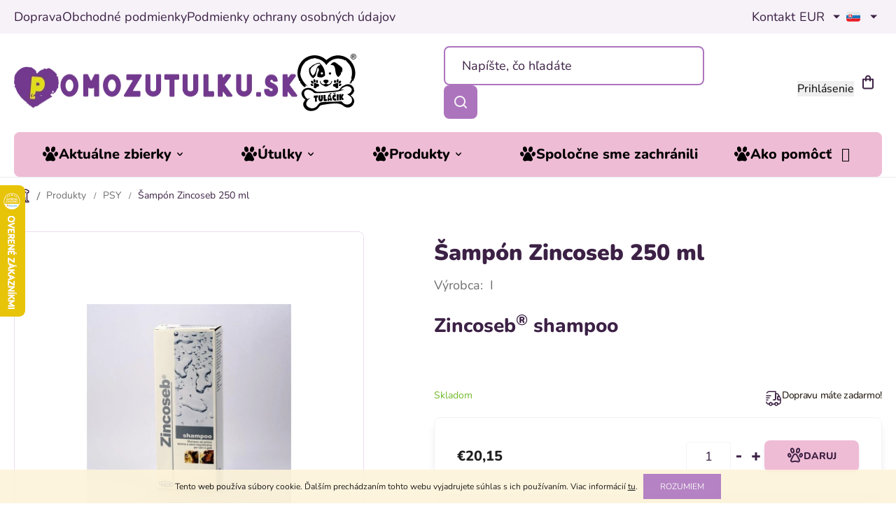

--- FILE ---
content_type: text/html; charset=utf-8
request_url: https://www.pomozutulku.sk/sampon-zincoseb-250-ml/
body_size: 35542
content:
<!doctype html><html lang="sk" dir="ltr" class="header-background-light external-fonts-loaded"><head><meta charset="utf-8" /><meta name="viewport" content="width=device-width,initial-scale=1" /><title>Šampón Zincoseb 250 ml - Obchod Útulok Tuláčik</title><link rel="preconnect" href="https://cdn.myshoptet.com" /><link rel="dns-prefetch" href="https://cdn.myshoptet.com" /><link rel="preload" href="https://cdn.myshoptet.com/prj/dist/master/cms/libs/jquery/jquery-1.11.3.min.js" as="script" /><link href="https://cdn.myshoptet.com/prj/dist/master/shop/dist/font-shoptet-11.css.62c94c7785ff2cea73b2.css" rel="stylesheet"><script>
dataLayer = [];
dataLayer.push({'shoptet' : {
    "pageId": 673,
    "pageType": "productDetail",
    "currency": "EUR",
    "currencyInfo": {
        "decimalSeparator": ",",
        "exchangeRate": 1,
        "priceDecimalPlaces": 2,
        "symbol": "\u20ac",
        "symbolLeft": 1,
        "thousandSeparator": " "
    },
    "language": "sk",
    "projectId": 329666,
    "product": {
        "id": 12523,
        "guid": "4c0e2b5c-1b09-11ee-88bb-c23895735dfc",
        "hasVariants": false,
        "codes": [
            {
                "code": "PH-OBC005470"
            }
        ],
        "code": "PH-OBC005470",
        "name": "\u0160amp\u00f3n Zincoseb 250 ml",
        "appendix": "",
        "weight": 0,
        "manufacturerGuid": "1EF533335CB16FAE981CDA0BA3DED3EE",
        "currentCategory": "Produkty | PSY",
        "currentCategoryGuid": "07f7a4c1-d7b1-11e0-9a5c-feab5ed617ed",
        "defaultCategory": "Produkty | PSY",
        "defaultCategoryGuid": "07f7a4c1-d7b1-11e0-9a5c-feab5ed617ed",
        "currency": "EUR",
        "priceWithVat": 20.149999999999999
    },
    "stocks": [
        {
            "id": "ext",
            "title": "Sklad",
            "isDeliveryPoint": 0,
            "visibleOnEshop": 1
        }
    ],
    "cartInfo": {
        "id": null,
        "freeShipping": false,
        "freeShippingFrom": 0,
        "leftToFreeGift": {
            "formattedPrice": "\u20ac0",
            "priceLeft": 0
        },
        "freeGift": false,
        "leftToFreeShipping": {
            "priceLeft": 0,
            "dependOnRegion": 0,
            "formattedPrice": "\u20ac0"
        },
        "discountCoupon": [],
        "getNoBillingShippingPrice": {
            "withoutVat": 0,
            "vat": 0,
            "withVat": 0
        },
        "cartItems": [],
        "taxMode": "ORDINARY"
    },
    "cart": [],
    "customer": {
        "priceRatio": 1,
        "priceListId": 1,
        "groupId": null,
        "registered": false,
        "mainAccount": false
    }
}});
</script>

<!-- Google Tag Manager -->
<script>(function(w,d,s,l,i){w[l]=w[l]||[];w[l].push({'gtm.start':
new Date().getTime(),event:'gtm.js'});var f=d.getElementsByTagName(s)[0],
j=d.createElement(s),dl=l!='dataLayer'?'&l='+l:'';j.async=true;j.src=
'https://www.googletagmanager.com/gtm.js?id='+i+dl;f.parentNode.insertBefore(j,f);
})(window,document,'script','dataLayer','GTM-PLR6ZVC');</script>
<!-- End Google Tag Manager -->

<meta property="og:type" content="website"><meta property="og:site_name" content="pomozutulku.sk"><meta property="og:url" content="https://www.pomozutulku.sk/sampon-zincoseb-250-ml/"><meta property="og:title" content="Šampón Zincoseb 250 ml - Obchod Útulok Tuláčik"><meta name="author" content="Obchod Útulok Tuláčik"><meta name="web_author" content="Shoptet.sk"><meta name="dcterms.rightsHolder" content="www.pomozutulku.sk"><meta name="robots" content="index,follow"><meta property="og:image" content="https://cdn.myshoptet.com/usr/www.pomozutulku.sk/user/shop/big/12523_sampon-zincoseb-250-ml.jpg?684a53d6"><meta property="og:description" content="Šampón Zincoseb 250 ml.  
        
        Zincoseb® shampoo
        
         
        
        Výrobca:  I"><meta name="description" content="Šampón Zincoseb 250 ml.  
        
        Zincoseb® shampoo
        
         
        
        Výrobca:  I"><meta property="product:price:amount" content="20.15"><meta property="product:price:currency" content="EUR"><style>:root {--color-primary: #000000;--color-primary-h: 0;--color-primary-s: 0%;--color-primary-l: 0%;--color-primary-hover: #3C2145;--color-primary-hover-h: 285;--color-primary-hover-s: 35%;--color-primary-hover-l: 20%;--color-secondary: #EFBCD5;--color-secondary-h: 331;--color-secondary-s: 61%;--color-secondary-l: 84%;--color-secondary-hover: #794389;--color-secondary-hover-h: 286;--color-secondary-hover-s: 34%;--color-secondary-hover-l: 40%;--color-tertiary: #706E6F;--color-tertiary-h: 330;--color-tertiary-s: 1%;--color-tertiary-l: 44%;--color-tertiary-hover: #706E6F;--color-tertiary-hover-h: 330;--color-tertiary-hover-s: 1%;--color-tertiary-hover-l: 44%;--color-header-background: #ffffff;--template-font: "sans-serif";--template-headings-font: "sans-serif";--header-background-url: url("[data-uri]");--cookies-notice-background: #1A1937;--cookies-notice-color: #F8FAFB;--cookies-notice-button-hover: #f5f5f5;--cookies-notice-link-hover: #27263f;--templates-update-management-preview-mode-content: "Náhľad aktualizácií šablóny je aktívny pre váš prehliadač."}</style>
    
    <link href="https://cdn.myshoptet.com/prj/dist/master/shop/dist/main-11.less.5a24dcbbdabfd189c152.css" rel="stylesheet" />
                <link href="https://cdn.myshoptet.com/prj/dist/master/shop/dist/mobile-header-v1-11.less.1ee105d41b5f713c21aa.css" rel="stylesheet" />
    
    <script>var shoptet = shoptet || {};</script>
    <script src="https://cdn.myshoptet.com/prj/dist/master/shop/dist/main-3g-header.js.05f199e7fd2450312de2.js"></script>
<!-- User include --><!-- service 1127(749) html code header -->
<link href="https://cdn.myshoptet.com/usr/fvstudio.myshoptet.com/user/documents/addons/notification.min.css?22.9.2" rel="stylesheet">
<!-- project html code header -->
<meta name="google-site-verification" content="F9ciWXWCe_P0OblEbGKoR7T4eNaoK1jqH9fp5hQdB4I"/>
<script src="https://cdn.jsdelivr.net/npm/alpinejs@3.x.x/dist/cdn.min.js"></script>
<script>
Alpine.start();
</script>

<link rel="stylesheet" href="https://cdn.jsdelivr.net/npm/swiper@11/swiper-bundle.min.css"/>
<script src="https://cdn.jsdelivr.net/npm/swiper@11/swiper-bundle.min.js"></script>
<script type="text/javascript" src="/user/documents/swiperize.js?v=0.1.21"></script>

<link rel="preload" href="/user/documents/dist/scss-critical.css?v=0.0.9921" as="style">
<link rel="preload" href="/user/documents/dist/js-critical.js?v=1.0.15" as="script">

<link rel="stylesheet" href="/user/documents/dist/scss-critical.css?v=0.0.9921"/>
<link rel="stylesheet" href="/user/documents/dist/scss-style.css?v=0.0.9921"/>

<script>
const tulacikLogo = "/user/documents/upload/newDesign/icons/logo.svg";
const tulacikUrl = "https://utuloktulacik.sk/";
</script>
<style>
#signature{
display: none !important;
}</style>
<!-- /User include --><link rel="shortcut icon" href="/favicon.ico" type="image/x-icon" /><link rel="canonical" href="https://www.pomozutulku.sk/sampon-zincoseb-250-ml/" /><link rel="alternate" hreflang="sk" href="https://www.pomozutulku.sk/sampon-zincoseb-250-ml/" /><link rel="alternate" hreflang="cs" href="https://www.pomozutulku.sk/cs/sampon-zincoseb-250-ml/" /><link rel="alternate" hreflang="x-default" href="https://www.pomozutulku.sk/sampon-zincoseb-250-ml/" />    <script>
        var _hwq = _hwq || [];
        _hwq.push(['setKey', '647FB02A095F0C16953C573396A67EE2']);
        _hwq.push(['setTopPos', '200']);
        _hwq.push(['showWidget', '21']);
        (function() {
            var ho = document.createElement('script');
            ho.src = 'https://sk.im9.cz/direct/i/gjs.php?n=wdgt&sak=647FB02A095F0C16953C573396A67EE2';
            var s = document.getElementsByTagName('script')[0]; s.parentNode.insertBefore(ho, s);
        })();
    </script>
    <!-- Global site tag (gtag.js) - Google Analytics -->
    <script async src="https://www.googletagmanager.com/gtag/js?id=G-GS7GX7SHJH"></script>
    <script>
        
        window.dataLayer = window.dataLayer || [];
        function gtag(){dataLayer.push(arguments);}
        

        
        gtag('js', new Date());

        
                gtag('config', 'G-GS7GX7SHJH', {"groups":"GA4","send_page_view":false,"content_group":"productDetail","currency":"EUR","page_language":"sk"});
        
                gtag('config', 'AW-11086928997');
        
        
        
        
        
                    gtag('event', 'page_view', {"send_to":"GA4","page_language":"sk","content_group":"productDetail","currency":"EUR"});
        
                gtag('set', 'currency', 'EUR');

        gtag('event', 'view_item', {
            "send_to": "UA",
            "items": [
                {
                    "id": "PH-OBC005470",
                    "name": "\u0160amp\u00f3n Zincoseb 250 ml",
                    "category": "Produkty \/ PSY",
                                        "brand": "Industria Chimica Fine, Taliansko",
                                                            "price": 16.38
                }
            ]
        });
        
        
        
        
        
                    gtag('event', 'view_item', {"send_to":"GA4","page_language":"sk","content_group":"productDetail","value":16.379999999999999,"currency":"EUR","items":[{"item_id":"PH-OBC005470","item_name":"\u0160amp\u00f3n Zincoseb 250 ml","item_brand":"Industria Chimica Fine, Taliansko","item_category":"Produkty","item_category2":"PSY","price":16.379999999999999,"quantity":1,"index":0}]});
        
        
        
        
        
        
        
        document.addEventListener('DOMContentLoaded', function() {
            if (typeof shoptet.tracking !== 'undefined') {
                for (var id in shoptet.tracking.bannersList) {
                    gtag('event', 'view_promotion', {
                        "send_to": "UA",
                        "promotions": [
                            {
                                "id": shoptet.tracking.bannersList[id].id,
                                "name": shoptet.tracking.bannersList[id].name,
                                "position": shoptet.tracking.bannersList[id].position
                            }
                        ]
                    });
                }
            }

            shoptet.consent.onAccept(function(agreements) {
                if (agreements.length !== 0) {
                    console.debug('gtag consent accept');
                    var gtagConsentPayload =  {
                        'ad_storage': agreements.includes(shoptet.config.cookiesConsentOptPersonalisation)
                            ? 'granted' : 'denied',
                        'analytics_storage': agreements.includes(shoptet.config.cookiesConsentOptAnalytics)
                            ? 'granted' : 'denied',
                                                                                                'ad_user_data': agreements.includes(shoptet.config.cookiesConsentOptPersonalisation)
                            ? 'granted' : 'denied',
                        'ad_personalization': agreements.includes(shoptet.config.cookiesConsentOptPersonalisation)
                            ? 'granted' : 'denied',
                        };
                    console.debug('update consent data', gtagConsentPayload);
                    gtag('consent', 'update', gtagConsentPayload);
                    dataLayer.push(
                        { 'event': 'update_consent' }
                    );
                }
            });
        });
    </script>
<script>
    (function(t, r, a, c, k, i, n, g) { t['ROIDataObject'] = k;
    t[k]=t[k]||function(){ (t[k].q=t[k].q||[]).push(arguments) },t[k].c=i;n=r.createElement(a),
    g=r.getElementsByTagName(a)[0];n.async=1;n.src=c;g.parentNode.insertBefore(n,g)
    })(window, document, 'script', '//www.heureka.sk/ocm/sdk.js?source=shoptet&version=2&page=product_detail', 'heureka', 'sk');

    heureka('set_user_consent', 1);
</script>
</head><body class="desktop id-673 in-krmivo-pre-psy template-11 type-product type-detail one-column-body columns-mobile-2 columns-4 ums_forms_redesign--off ums_a11y_category_page--on ums_discussion_rating_forms--off ums_flags_display_unification--on ums_a11y_login--on mobile-header-version-1"><noscript>
    <style>
        #header {
            padding-top: 0;
            position: relative !important;
            top: 0;
        }
        .header-navigation {
            position: relative !important;
        }
        .overall-wrapper {
            margin: 0 !important;
        }
        body:not(.ready) {
            visibility: visible !important;
        }
    </style>
    <div class="no-javascript">
        <div class="no-javascript__title">Musíte zmeniť nastavenie vášho prehliadača</div>
        <div class="no-javascript__text">Pozrite sa na: <a href="https://www.google.com/support/bin/answer.py?answer=23852">Ako povoliť JavaScript vo vašom prehliadači</a>.</div>
        <div class="no-javascript__text">Ak používate software na blokovanie reklám, možno bude potrebné, aby ste povolili JavaScript z tejto stránky.</div>
        <div class="no-javascript__text">Ďakujeme.</div>
    </div>
</noscript>

        <div id="fb-root"></div>
        <script>
            window.fbAsyncInit = function() {
                FB.init({
//                    appId            : 'your-app-id',
                    autoLogAppEvents : true,
                    xfbml            : true,
                    version          : 'v19.0'
                });
            };
        </script>
        <script async defer crossorigin="anonymous" src="https://connect.facebook.net/sk_SK/sdk.js"></script>
<!-- Google Tag Manager (noscript) -->
<noscript><iframe src="https://www.googletagmanager.com/ns.html?id=GTM-PLR6ZVC"
height="0" width="0" style="display:none;visibility:hidden"></iframe></noscript>
<!-- End Google Tag Manager (noscript) -->

    <div class="cookie-ag-wrap">
        <div class="site-msg cookies" data-testid="cookiePopup" data-nosnippet>
            <form action="">
                Tento web používa súbory cookie. Ďalším prechádzaním tohto webu vyjadrujete súhlas s ich používaním. Viac informácií <a href="https://329666.myshoptet.com/podmienky-ochrany-osobnych-udajov/" target="\">tu</a>.
                <button type="submit" class="btn btn-xs btn-default CookiesOK" data-cookie-notice-ttl="7" data-testid="buttonCookieSubmit">Rozumiem</button>
            </form>
        </div>
            </div>
<a href="#content" class="skip-link sr-only">Prejsť na obsah</a><div class="overall-wrapper"><div class="user-action"><div class="container">
    <div class="user-action-in">
                    <div id="login" class="user-action-login popup-widget login-widget" role="dialog" aria-labelledby="loginHeading">
        <div class="popup-widget-inner">
                            <h2 id="loginHeading">Prihlásenie k vášmu účtu</h2><div id="customerLogin"><form action="/action/Customer/Login/" method="post" id="formLoginIncluded" class="csrf-enabled formLogin" data-testid="formLogin"><input type="hidden" name="referer" value="" /><div class="form-group"><div class="input-wrapper email js-validated-element-wrapper no-label"><input type="email" name="email" class="form-control" autofocus placeholder="E-mailová adresa (napr. jan@novak.sk)" data-testid="inputEmail" autocomplete="email" required /></div></div><div class="form-group"><div class="input-wrapper password js-validated-element-wrapper no-label"><input type="password" name="password" class="form-control" placeholder="Heslo" data-testid="inputPassword" autocomplete="current-password" required /><span class="no-display">Nemôžete vyplniť toto pole</span><input type="text" name="surname" value="" class="no-display" /></div></div><div class="form-group"><div class="login-wrapper"><button type="submit" class="btn btn-secondary btn-text btn-login" data-testid="buttonSubmit">Prihlásiť sa</button><div class="password-helper"><a href="/registracia/" data-testid="signup" rel="nofollow">Nová registrácia</a><a href="/klient/zabudnute-heslo/" rel="nofollow">Zabudnuté heslo</a></div></div></div><div class="social-login-buttons"><div class="social-login-buttons-divider"><span>alebo</span></div><div class="form-group"><a href="/action/Social/login/?provider=Facebook" class="login-btn facebook" rel="nofollow"><span class="login-facebook-icon"></span><strong>Prihlásiť sa cez Facebook</strong></a></div></div></form>
</div>                    </div>
    </div>

                            <div id="cart-widget" class="user-action-cart popup-widget cart-widget loader-wrapper" data-testid="popupCartWidget" role="dialog" aria-hidden="true">
    <div class="popup-widget-inner cart-widget-inner place-cart-here">
        <div class="loader-overlay">
            <div class="loader"></div>
        </div>
    </div>

    <div class="cart-widget-button">
        <a href="/kosik/" class="btn btn-conversion" id="continue-order-button" rel="nofollow" data-testid="buttonNextStep">Pokračovať do košíka</a>
    </div>
</div>
            </div>
</div>
</div><div class="top-navigation-bar" data-testid="topNavigationBar">

    <div class="container">

        <div class="top-navigation-contacts">
            <strong>Zákaznícka podpora:</strong><a href="tel:0903984782" class="project-phone" aria-label="Zavolať na 0903984782" data-testid="contactboxPhone"><span>0903 984 782</span></a><a href="mailto:info@pomozutulku.sk" class="project-email" data-testid="contactboxEmail"><span>info@pomozutulku.sk</span></a>        </div>

                            <div class="top-navigation-menu">
                <div class="top-navigation-menu-trigger"></div>
                <ul class="top-navigation-bar-menu">
                                            <li class="top-navigation-menu-item-2302">
                            <a href="/doprava/">Doprava</a>
                        </li>
                                            <li class="top-navigation-menu-item-39">
                            <a href="/obchodne-podmienky/">Obchodné podmienky</a>
                        </li>
                                            <li class="top-navigation-menu-item-691">
                            <a href="/podmienky-ochrany-osobnych-udajov/">Podmienky ochrany osobných údajov</a>
                        </li>
                                    </ul>
                <ul class="top-navigation-bar-menu-helper"></ul>
            </div>
        
        <div class="top-navigation-tools top-navigation-tools--language">
            <div class="responsive-tools">
                <a href="#" class="toggle-window" data-target="search" aria-label="Hľadať" data-testid="linkSearchIcon"></a>
                                                            <a href="#" class="toggle-window" data-target="login"></a>
                                                    <a href="#" class="toggle-window" data-target="navigation" aria-label="Menu" data-testid="hamburgerMenu"></a>
            </div>
                <div class="languagesMenu">
        <button id="topNavigationDropdown" class="languagesMenu__flags" type="button" data-toggle="dropdown" aria-haspopup="true" aria-expanded="false">
            <svg aria-hidden="true" style="position: absolute; width: 0; height: 0; overflow: hidden;" version="1.1" xmlns="http://www.w3.org/2000/svg" xmlns:xlink="http://www.w3.org/1999/xlink"><defs><symbol id="shp-flag-SK" viewBox="0 0 32 32"><title>SK</title><path fill="#f0f0f0" style="fill: var(--color21, #f0f0f0)" d="M0 5.334h32v21.333h-32v-21.333z"></path><path fill="#0052b4" style="fill: var(--color20, #0052b4)" d="M0 12.29h32v7.42h-32v-7.42z"></path><path fill="#d80027" style="fill: var(--color19, #d80027)" d="M0 19.71h32v6.957h-32v-6.956z"></path><path fill="#f0f0f0" style="fill: var(--color21, #f0f0f0)" d="M8.092 11.362v5.321c0 3.027 3.954 3.954 3.954 3.954s3.954-0.927 3.954-3.954v-5.321h-7.908z"></path><path fill="#d80027" style="fill: var(--color19, #d80027)" d="M9.133 11.518v5.121c0 0.342 0.076 0.665 0.226 0.968 1.493 0 3.725 0 5.373 0 0.15-0.303 0.226-0.626 0.226-0.968v-5.121h-5.826z"></path><path fill="#f0f0f0" style="fill: var(--color21, #f0f0f0)" d="M13.831 15.089h-1.339v-0.893h0.893v-0.893h-0.893v-0.893h-0.893v0.893h-0.893v0.893h0.893v0.893h-1.339v0.893h1.339v0.893h0.893v-0.893h1.339z"></path><path fill="#0052b4" style="fill: var(--color20, #0052b4)" d="M10.577 18.854c0.575 0.361 1.166 0.571 1.469 0.665 0.303-0.093 0.894-0.303 1.469-0.665 0.58-0.365 0.987-0.782 1.218-1.246-0.255-0.18-0.565-0.286-0.901-0.286-0.122 0-0.241 0.015-0.355 0.041-0.242-0.55-0.791-0.934-1.43-0.934s-1.188 0.384-1.43 0.934c-0.114-0.027-0.233-0.041-0.355-0.041-0.336 0-0.646 0.106-0.901 0.286 0.231 0.465 0.637 0.882 1.217 1.246z"></path></symbol><symbol id="shp-flag-CZ" viewBox="0 0 32 32"><title>CZ</title><path fill="#0052b4" style="fill: var(--color20, #0052b4)" d="M0 5.334h32v21.333h-32v-21.333z"></path><path fill="#d80027" style="fill: var(--color19, #d80027)" d="M32 16v10.666h-32l13.449-10.666z"></path><path fill="#f0f0f0" style="fill: var(--color21, #f0f0f0)" d="M32 5.334v10.666h-18.551l-13.449-10.666z"></path></symbol></defs></svg>
            <svg class="shp-flag shp-flag-SK">
                <use xlink:href="#shp-flag-SK"></use>
            </svg>
            <span class="caret"></span>
        </button>
        <div class="languagesMenu__content" aria-labelledby="topNavigationDropdown">
                            <div class="languagesMenu__box toggle-window js-languagesMenu__box" data-hover="true" data-target="currency">
                    <div class="languagesMenu__header languagesMenu__header--name">Mena</div>
                    <div class="languagesMenu__header languagesMenu__header--actual" data-toggle="dropdown">EUR<span class="caret"></span></div>
                    <ul class="languagesMenu__list languagesMenu__list--currency">
                                                    <li class="languagesMenu__list__item">
                                <a href="/action/Currency/changeCurrency/?currencyCode=CZK" rel="nofollow" class="languagesMenu__list__link languagesMenu__list__link--currency">CZK</a>
                            </li>
                                                    <li class="languagesMenu__list__item">
                                <a href="/action/Currency/changeCurrency/?currencyCode=EUR" rel="nofollow" class="languagesMenu__list__link languagesMenu__list__link--currency">EUR</a>
                            </li>
                                            </ul>
                </div>
                                        <div class="languagesMenu__box toggle-window js-languagesMenu__box" data-hover="true" data-target="language">
                    <div class="languagesMenu__header languagesMenu__header--name">Jazyk</div>
                    <div class="languagesMenu__header languagesMenu__header--actual" data-toggle="dropdown">
                                                                                    
                                    Slovenčina
                                
                                                                                                                                <span class="caret"></span>
                    </div>
                    <ul class="languagesMenu__list languagesMenu__list--language">
                                                    <li>
                                <a href="/action/Language/changeLanguage/?language=sk" rel="nofollow" class="languagesMenu__list__link">
                                    <svg class="shp-flag shp-flag-SK">
                                        <use xlink:href="#shp-flag-SK"></use>
                                    </svg>
                                    <span class="languagesMenu__list__name languagesMenu__list__name--actual">Slovenčina</span>
                                </a>
                            </li>
                                                    <li>
                                <a href="/action/Language/changeLanguage/?language=cs" rel="nofollow" class="languagesMenu__list__link">
                                    <svg class="shp-flag shp-flag-CZ">
                                        <use xlink:href="#shp-flag-CZ"></use>
                                    </svg>
                                    <span class="languagesMenu__list__name">Čeština</span>
                                </a>
                            </li>
                                            </ul>
                </div>
                    </div>
    </div>
            <button class="top-nav-button top-nav-button-login toggle-window" type="button" data-target="login" aria-haspopup="dialog" aria-controls="login" aria-expanded="false" data-testid="signin"><span>Prihlásenie</span></button>        </div>

    </div>

</div>
<header id="header"><div class="container navigation-wrapper">
    <div class="header-top">
        <div class="site-name-wrapper">
            <div class="site-name"><a href="/" data-testid="linkWebsiteLogo"><img src="https://cdn.myshoptet.com/usr/www.pomozutulku.sk/user/logos/logo.png" alt="Obchod Útulok Tuláčik" fetchpriority="low" /></a></div>        </div>
        <div class="search" itemscope itemtype="https://schema.org/WebSite">
            <meta itemprop="headline" content="PSY"/><meta itemprop="url" content="https://www.pomozutulku.sk"/><meta itemprop="text" content="Šampón Zincoseb 250 ml. Zincoseb® shampoo Výrobca: I"/>            <form action="/action/ProductSearch/prepareString/" method="post"
    id="formSearchForm" class="search-form compact-form js-search-main"
    itemprop="potentialAction" itemscope itemtype="https://schema.org/SearchAction" data-testid="searchForm">
    <fieldset>
        <meta itemprop="target"
            content="https://www.pomozutulku.sk/vyhladavanie/?string={string}"/>
        <input type="hidden" name="language" value="sk"/>
        
            
<input
    type="search"
    name="string"
        class="query-input form-control search-input js-search-input"
    placeholder="Napíšte, čo hľadáte"
    autocomplete="off"
    required
    itemprop="query-input"
    aria-label="Vyhľadávanie"
    data-testid="searchInput"
>
            <button type="submit" class="btn btn-default" data-testid="searchBtn">Hľadať</button>
        
    </fieldset>
</form>
        </div>
        <div class="navigation-buttons">
                
    <a href="/kosik/" class="btn btn-icon toggle-window cart-count" data-target="cart" data-hover="true" data-redirect="true" data-testid="headerCart" rel="nofollow" aria-haspopup="dialog" aria-expanded="false" aria-controls="cart-widget">
        
                <span class="sr-only">Nákupný košík</span>
        
            <span class="cart-price visible-lg-inline-block" data-testid="headerCartPrice">
                                    Prázdny košík                            </span>
        
    
            </a>
        </div>
    </div>
    <nav id="navigation" aria-label="Hlavné menu" data-collapsible="true"><div class="navigation-in menu"><ul class="menu-level-1" role="menubar" data-testid="headerMenuItems"><li class="menu-item-1121 ext" role="none"><a href="/aktualne-zbierky/" data-testid="headerMenuItem" role="menuitem" aria-haspopup="true" aria-expanded="false"><b>Aktuálne zbierky</b><span class="submenu-arrow"></span></a><ul class="menu-level-2" aria-label="Aktuálne zbierky" tabindex="-1" role="menu"><li class="menu-item-971" role="none"><a href="/utulok-tulacik-brezno/" class="menu-image" data-testid="headerMenuItem" tabindex="-1" aria-hidden="true"><img src="data:image/svg+xml,%3Csvg%20width%3D%22140%22%20height%3D%22100%22%20xmlns%3D%22http%3A%2F%2Fwww.w3.org%2F2000%2Fsvg%22%3E%3C%2Fsvg%3E" alt="" aria-hidden="true" width="140" height="100"  data-src="https://cdn.myshoptet.com/usr/www.pomozutulku.sk/user/categories/thumb/logo_-_tul____ik_-_final_-_2019.png" fetchpriority="low" /></a><div><a href="/utulok-tulacik-brezno/" data-testid="headerMenuItem" role="menuitem"><span>Útulok Tuláčik Brezno</span></a>
                        </div></li><li class="menu-item-1316" role="none"><a href="/oz-macoz/" class="menu-image" data-testid="headerMenuItem" tabindex="-1" aria-hidden="true"><img src="data:image/svg+xml,%3Csvg%20width%3D%22140%22%20height%3D%22100%22%20xmlns%3D%22http%3A%2F%2Fwww.w3.org%2F2000%2Fsvg%22%3E%3C%2Fsvg%3E" alt="" aria-hidden="true" width="140" height="100"  data-src="https://cdn.myshoptet.com/usr/www.pomozutulku.sk/user/categories/thumb/3.png" fetchpriority="low" /></a><div><a href="/oz-macoz/" data-testid="headerMenuItem" role="menuitem"><span>OZ Mačoz</span></a>
                        </div></li><li class="menu-item-995" role="none"><a href="/pomoc-psikom-na-vychodnom-slovensku--v-kapusany/" class="menu-image" data-testid="headerMenuItem" tabindex="-1" aria-hidden="true"><img src="data:image/svg+xml,%3Csvg%20width%3D%22140%22%20height%3D%22100%22%20xmlns%3D%22http%3A%2F%2Fwww.w3.org%2F2000%2Fsvg%22%3E%3C%2Fsvg%3E" alt="" aria-hidden="true" width="140" height="100"  data-src="https://cdn.myshoptet.com/usr/www.pomozutulku.sk/user/categories/thumb/11043095_875484235842314_1941583060955073093_n.jpg" fetchpriority="low" /></a><div><a href="/pomoc-psikom-na-vychodnom-slovensku--v-kapusany/" data-testid="headerMenuItem" role="menuitem"><span>Pomoc psíkom na východnom Slovensku, V.Kapušany</span></a>
                        </div></li></ul></li>
<li class="menu-item-968 ext" role="none"><a href="/utulky/" data-testid="headerMenuItem" role="menuitem" aria-haspopup="true" aria-expanded="false"><b>Útulky</b><span class="submenu-arrow"></span></a><ul class="menu-level-2" aria-label="Útulky" tabindex="-1" role="menu"><li class="menu-item-983" role="none"><a href="/oz-mops-v-nudzi/" class="menu-image" data-testid="headerMenuItem" tabindex="-1" aria-hidden="true"><img src="data:image/svg+xml,%3Csvg%20width%3D%22140%22%20height%3D%22100%22%20xmlns%3D%22http%3A%2F%2Fwww.w3.org%2F2000%2Fsvg%22%3E%3C%2Fsvg%3E" alt="" aria-hidden="true" width="140" height="100"  data-src="https://cdn.myshoptet.com/usr/www.pomozutulku.sk/user/categories/thumb/23231512_902030253284546_7091329524149184292_n.png" fetchpriority="low" /></a><div><a href="/oz-mops-v-nudzi/" data-testid="headerMenuItem" role="menuitem"><span>OZ MOPS v núdzi</span></a>
                        </div></li><li class="menu-item-2325" role="none"><a href="/oz-patrola-chlpaci-puchov/" class="menu-image" data-testid="headerMenuItem" tabindex="-1" aria-hidden="true"><img src="data:image/svg+xml,%3Csvg%20width%3D%22140%22%20height%3D%22100%22%20xmlns%3D%22http%3A%2F%2Fwww.w3.org%2F2000%2Fsvg%22%3E%3C%2Fsvg%3E" alt="" aria-hidden="true" width="140" height="100"  data-src="https://cdn.myshoptet.com/usr/www.pomozutulku.sk/user/categories/thumb/407411902_122107227710127062_8277289244925372722_n.jpg" fetchpriority="low" /></a><div><a href="/oz-patrola-chlpaci-puchov/" data-testid="headerMenuItem" role="menuitem"><span>OZ PATROLA-Chlpáči Púchov</span></a>
                        </div></li><li class="menu-item-1226" role="none"><a href="/oz-zachranene-labky/" class="menu-image" data-testid="headerMenuItem" tabindex="-1" aria-hidden="true"><img src="data:image/svg+xml,%3Csvg%20width%3D%22140%22%20height%3D%22100%22%20xmlns%3D%22http%3A%2F%2Fwww.w3.org%2F2000%2Fsvg%22%3E%3C%2Fsvg%3E" alt="" aria-hidden="true" width="140" height="100"  data-src="https://cdn.myshoptet.com/usr/www.pomozutulku.sk/user/categories/thumb/119969226_696860314248076_4029216421980697121_n.jpg" fetchpriority="low" /></a><div><a href="/oz-zachranene-labky/" data-testid="headerMenuItem" role="menuitem"><span>OZ Zachránené labky</span></a>
                        </div></li><li class="menu-item-1286" role="none"><a href="/zvierata-bez-domova/" class="menu-image" data-testid="headerMenuItem" tabindex="-1" aria-hidden="true"><img src="data:image/svg+xml,%3Csvg%20width%3D%22140%22%20height%3D%22100%22%20xmlns%3D%22http%3A%2F%2Fwww.w3.org%2F2000%2Fsvg%22%3E%3C%2Fsvg%3E" alt="" aria-hidden="true" width="140" height="100"  data-src="https://cdn.myshoptet.com/usr/www.pomozutulku.sk/user/categories/thumb/242398426_110722311360568_7620164143887487786_n.jpg" fetchpriority="low" /></a><div><a href="/zvierata-bez-domova/" data-testid="headerMenuItem" role="menuitem"><span>Zvieratá bez domova</span></a>
                        </div></li><li class="menu-item-1344" role="none"><a href="/rc-slobody-zvierat/" class="menu-image" data-testid="headerMenuItem" tabindex="-1" aria-hidden="true"><img src="data:image/svg+xml,%3Csvg%20width%3D%22140%22%20height%3D%22100%22%20xmlns%3D%22http%3A%2F%2Fwww.w3.org%2F2000%2Fsvg%22%3E%3C%2Fsvg%3E" alt="" aria-hidden="true" width="140" height="100"  data-src="https://cdn.myshoptet.com/usr/www.pomozutulku.sk/user/categories/thumb/10523198_259441500911460_5633275519286150975_n.jpg" fetchpriority="low" /></a><div><a href="/rc-slobody-zvierat/" data-testid="headerMenuItem" role="menuitem"><span>RC Slobody zvierat - Prešov</span></a>
                        </div></li><li class="menu-item-1001" role="none"><a href="/ozzivotjepes/" class="menu-image" data-testid="headerMenuItem" tabindex="-1" aria-hidden="true"><img src="data:image/svg+xml,%3Csvg%20width%3D%22140%22%20height%3D%22100%22%20xmlns%3D%22http%3A%2F%2Fwww.w3.org%2F2000%2Fsvg%22%3E%3C%2Fsvg%3E" alt="" aria-hidden="true" width="140" height="100"  data-src="https://cdn.myshoptet.com/usr/www.pomozutulku.sk/user/categories/thumb/189466_192405137465229_8278869_n.jpg" fetchpriority="low" /></a><div><a href="/ozzivotjepes/" data-testid="headerMenuItem" role="menuitem"><span>OZ Život je Pes :) Rožňava</span></a>
                        </div></li><li class="menu-item-1073" role="none"><a href="/oz-blaznivy-zverinec/" class="menu-image" data-testid="headerMenuItem" tabindex="-1" aria-hidden="true"><img src="data:image/svg+xml,%3Csvg%20width%3D%22140%22%20height%3D%22100%22%20xmlns%3D%22http%3A%2F%2Fwww.w3.org%2F2000%2Fsvg%22%3E%3C%2Fsvg%3E" alt="" aria-hidden="true" width="140" height="100"  data-src="https://cdn.myshoptet.com/usr/www.pomozutulku.sk/user/categories/thumb/17352454_757846924388694_5042446331489262378_n.jpg" fetchpriority="low" /></a><div><a href="/oz-blaznivy-zverinec/" data-testid="headerMenuItem" role="menuitem"><span>OZ Bláznivý Zverinec</span></a>
                        </div></li><li class="menu-item-2349" role="none"><a href="/azyl-pre-psov-a-macky-u-badyho/" class="menu-image" data-testid="headerMenuItem" tabindex="-1" aria-hidden="true"><img src="data:image/svg+xml,%3Csvg%20width%3D%22140%22%20height%3D%22100%22%20xmlns%3D%22http%3A%2F%2Fwww.w3.org%2F2000%2Fsvg%22%3E%3C%2Fsvg%3E" alt="" aria-hidden="true" width="140" height="100"  data-src="https://cdn.myshoptet.com/usr/www.pomozutulku.sk/user/categories/thumb/sn__mka_obrazovky_2025-08-20_125627.png" fetchpriority="low" /></a><div><a href="/azyl-pre-psov-a-macky-u-badyho/" data-testid="headerMenuItem" role="menuitem"><span>Azyl pre psov a mačky u Badyho</span></a>
                        </div></li><li class="menu-item-1148" role="none"><a href="/oz-docasny-domov-pre-havinkov-piestany/" class="menu-image" data-testid="headerMenuItem" tabindex="-1" aria-hidden="true"><img src="data:image/svg+xml,%3Csvg%20width%3D%22140%22%20height%3D%22100%22%20xmlns%3D%22http%3A%2F%2Fwww.w3.org%2F2000%2Fsvg%22%3E%3C%2Fsvg%3E" alt="" aria-hidden="true" width="140" height="100"  data-src="https://cdn.myshoptet.com/usr/www.pomozutulku.sk/user/categories/thumb/24796259_130659140948498_4827477598467436005_n.jpg" fetchpriority="low" /></a><div><a href="/oz-docasny-domov-pre-havinkov-piestany/" data-testid="headerMenuItem" role="menuitem"><span>OZ Dočasný domov pre havinkov Piešťany</span></a>
                        </div></li><li class="menu-item-1181" role="none"><a href="/oz-pomoc-nechcenym-zvieratam-svidnik/" class="menu-image" data-testid="headerMenuItem" tabindex="-1" aria-hidden="true"><img src="data:image/svg+xml,%3Csvg%20width%3D%22140%22%20height%3D%22100%22%20xmlns%3D%22http%3A%2F%2Fwww.w3.org%2F2000%2Fsvg%22%3E%3C%2Fsvg%3E" alt="" aria-hidden="true" width="140" height="100"  data-src="https://cdn.myshoptet.com/usr/www.pomozutulku.sk/user/categories/thumb/pnz.jpg" fetchpriority="low" /></a><div><a href="/oz-pomoc-nechcenym-zvieratam-svidnik/" data-testid="headerMenuItem" role="menuitem"><span>OZ Pomoc nechceným zvieratám, Svidník</span></a>
                        </div></li><li class="menu-item-2340" role="none"><a href="/karantenna-stanica-pre-psov-moldava-nad-bodvou/" class="menu-image" data-testid="headerMenuItem" tabindex="-1" aria-hidden="true"><img src="data:image/svg+xml,%3Csvg%20width%3D%22140%22%20height%3D%22100%22%20xmlns%3D%22http%3A%2F%2Fwww.w3.org%2F2000%2Fsvg%22%3E%3C%2Fsvg%3E" alt="" aria-hidden="true" width="140" height="100"  data-src="https://cdn.myshoptet.com/usr/www.pomozutulku.sk/user/categories/thumb/436769381_122108920418263238_4791964482987106335_n.jpg" fetchpriority="low" /></a><div><a href="/karantenna-stanica-pre-psov-moldava-nad-bodvou/" data-testid="headerMenuItem" role="menuitem"><span>Karanténna stanica pre psov Moldava nad Bodvou</span></a>
                        </div></li><li class="menu-item-1142" role="none"><a href="/oz-archa-janka-a-saska/" class="menu-image" data-testid="headerMenuItem" tabindex="-1" aria-hidden="true"><img src="data:image/svg+xml,%3Csvg%20width%3D%22140%22%20height%3D%22100%22%20xmlns%3D%22http%3A%2F%2Fwww.w3.org%2F2000%2Fsvg%22%3E%3C%2Fsvg%3E" alt="" aria-hidden="true" width="140" height="100"  data-src="https://cdn.myshoptet.com/usr/www.pomozutulku.sk/user/categories/thumb/79715338_751499308592823_5433258046052630528_o.jpg" fetchpriority="low" /></a><div><a href="/oz-archa-janka-a-saska/" data-testid="headerMenuItem" role="menuitem"><span>OZ Archa Janka a Saška</span></a>
                        </div></li><li class="menu-item-992" role="none"><a href="/zatulanepsikysala/" class="menu-image" data-testid="headerMenuItem" tabindex="-1" aria-hidden="true"><img src="data:image/svg+xml,%3Csvg%20width%3D%22140%22%20height%3D%22100%22%20xmlns%3D%22http%3A%2F%2Fwww.w3.org%2F2000%2Fsvg%22%3E%3C%2Fsvg%3E" alt="" aria-hidden="true" width="140" height="100"  data-src="https://cdn.myshoptet.com/usr/www.pomozutulku.sk/user/categories/thumb/228717_184284501619021_123457_n.jpg" fetchpriority="low" /></a><div><a href="/zatulanepsikysala/" data-testid="headerMenuItem" role="menuitem"><span>OZ Zatúlané psíky Šaľa</span></a>
                        </div></li><li class="menu-item-2116" role="none"><a href="/regionalne-centrum-slobody-zvierat-pomoc-pre-zvieratka/" class="menu-image" data-testid="headerMenuItem" tabindex="-1" aria-hidden="true"><img src="data:image/svg+xml,%3Csvg%20width%3D%22140%22%20height%3D%22100%22%20xmlns%3D%22http%3A%2F%2Fwww.w3.org%2F2000%2Fsvg%22%3E%3C%2Fsvg%3E" alt="" aria-hidden="true" width="140" height="100"  data-src="https://cdn.myshoptet.com/usr/www.pomozutulku.sk/user/categories/thumb/328136951_609794837827587_169316413229278170_n.jpg" fetchpriority="low" /></a><div><a href="/regionalne-centrum-slobody-zvierat-pomoc-pre-zvieratka/" data-testid="headerMenuItem" role="menuitem"><span>Regionálne centrum Slobody zvierat - Pomoc pre zvieratká</span></a>
                        </div></li><li class="menu-item-974" role="none"><a href="/utulok-stastne-labky-filakovo/" class="menu-image" data-testid="headerMenuItem" tabindex="-1" aria-hidden="true"><img src="data:image/svg+xml,%3Csvg%20width%3D%22140%22%20height%3D%22100%22%20xmlns%3D%22http%3A%2F%2Fwww.w3.org%2F2000%2Fsvg%22%3E%3C%2Fsvg%3E" alt="" aria-hidden="true" width="140" height="100"  data-src="https://cdn.myshoptet.com/usr/www.pomozutulku.sk/user/categories/thumb/191288_400615729994692_9104680_o.jpg" fetchpriority="low" /></a><div><a href="/utulok-stastne-labky-filakovo/" data-testid="headerMenuItem" role="menuitem"><span>Útulok Šťastné Labky, Fiľakovo</span></a>
                        </div></li><li class="menu-item-1067" role="none"><a href="/michalovce/" class="menu-image" data-testid="headerMenuItem" tabindex="-1" aria-hidden="true"><img src="data:image/svg+xml,%3Csvg%20width%3D%22140%22%20height%3D%22100%22%20xmlns%3D%22http%3A%2F%2Fwww.w3.org%2F2000%2Fsvg%22%3E%3C%2Fsvg%3E" alt="" aria-hidden="true" width="140" height="100"  data-src="https://cdn.myshoptet.com/usr/www.pomozutulku.sk/user/categories/thumb/78847192_2710040889048274_2770971186933268480_n.jpg" fetchpriority="low" /></a><div><a href="/michalovce/" data-testid="headerMenuItem" role="menuitem"><span>Útulok pre psíkov Michalovce</span></a>
                        </div></li><li class="menu-item-1292" role="none"><a href="/oz-vychodoslovenske-labky/" class="menu-image" data-testid="headerMenuItem" tabindex="-1" aria-hidden="true"><img src="data:image/svg+xml,%3Csvg%20width%3D%22140%22%20height%3D%22100%22%20xmlns%3D%22http%3A%2F%2Fwww.w3.org%2F2000%2Fsvg%22%3E%3C%2Fsvg%3E" alt="" aria-hidden="true" width="140" height="100"  data-src="https://cdn.myshoptet.com/usr/www.pomozutulku.sk/user/categories/thumb/logo.png" fetchpriority="low" /></a><div><a href="/oz-vychodoslovenske-labky/" data-testid="headerMenuItem" role="menuitem"><span>OZ Východoslovenské labky</span></a>
                        </div></li><li class="menu-item-1166" role="none"><a href="/oz-pomahaj-a-chran-humenske-labky/" class="menu-image" data-testid="headerMenuItem" tabindex="-1" aria-hidden="true"><img src="data:image/svg+xml,%3Csvg%20width%3D%22140%22%20height%3D%22100%22%20xmlns%3D%22http%3A%2F%2Fwww.w3.org%2F2000%2Fsvg%22%3E%3C%2Fsvg%3E" alt="" aria-hidden="true" width="140" height="100"  data-src="https://cdn.myshoptet.com/usr/www.pomozutulku.sk/user/categories/thumb/20768103_172925256583906_3370343135357618815_n.jpg" fetchpriority="low" /></a><div><a href="/oz-pomahaj-a-chran-humenske-labky/" data-testid="headerMenuItem" role="menuitem"><span>OZ Pomáhaj a chráň - Humenské Labky</span></a>
                        </div></li><li class="menu-item-1244" role="none"><a href="/oz-druha-sanca-bardejov/" class="menu-image" data-testid="headerMenuItem" tabindex="-1" aria-hidden="true"><img src="data:image/svg+xml,%3Csvg%20width%3D%22140%22%20height%3D%22100%22%20xmlns%3D%22http%3A%2F%2Fwww.w3.org%2F2000%2Fsvg%22%3E%3C%2Fsvg%3E" alt="" aria-hidden="true" width="140" height="100"  data-src="https://cdn.myshoptet.com/usr/www.pomozutulku.sk/user/categories/thumb/339177595_487404866812060_6463916234406598835_nfull.jpg" fetchpriority="low" /></a><div><a href="/oz-druha-sanca-bardejov/" data-testid="headerMenuItem" role="menuitem"><span>OZ Druhá šanca Bardejov</span></a>
                        </div></li><li class="menu-item-1115" role="none"><a href="/oz-kubinsky-utulkac/" class="menu-image" data-testid="headerMenuItem" tabindex="-1" aria-hidden="true"><img src="data:image/svg+xml,%3Csvg%20width%3D%22140%22%20height%3D%22100%22%20xmlns%3D%22http%3A%2F%2Fwww.w3.org%2F2000%2Fsvg%22%3E%3C%2Fsvg%3E" alt="" aria-hidden="true" width="140" height="100"  data-src="https://cdn.myshoptet.com/usr/www.pomozutulku.sk/user/categories/thumb/54377159_2062086843886548_7408601247369920512_o.jpg" fetchpriority="low" /></a><div><a href="/oz-kubinsky-utulkac/" data-testid="headerMenuItem" role="menuitem"><span>OZ Kubínsky Útulkáč</span></a>
                        </div></li><li class="menu-item-986" role="none"><a href="/mala-farma-kosice/" class="menu-image" data-testid="headerMenuItem" tabindex="-1" aria-hidden="true"><img src="data:image/svg+xml,%3Csvg%20width%3D%22140%22%20height%3D%22100%22%20xmlns%3D%22http%3A%2F%2Fwww.w3.org%2F2000%2Fsvg%22%3E%3C%2Fsvg%3E" alt="" aria-hidden="true" width="140" height="100"  data-src="https://cdn.myshoptet.com/usr/www.pomozutulku.sk/user/categories/thumb/logo_mala-farma_245-x-113.png" fetchpriority="low" /></a><div><a href="/mala-farma-kosice/" data-testid="headerMenuItem" role="menuitem"><span>Malá farma Košice</span></a>
                        </div></li><li class="menu-item-1322" role="none"><a href="/oz-macacie-labky-nadeje/" class="menu-image" data-testid="headerMenuItem" tabindex="-1" aria-hidden="true"><img src="data:image/svg+xml,%3Csvg%20width%3D%22140%22%20height%3D%22100%22%20xmlns%3D%22http%3A%2F%2Fwww.w3.org%2F2000%2Fsvg%22%3E%3C%2Fsvg%3E" alt="" aria-hidden="true" width="140" height="100"  data-src="https://cdn.myshoptet.com/usr/www.pomozutulku.sk/user/categories/thumb/278790674_522052002862789_7531850022384308760_n.jpg" fetchpriority="low" /></a><div><a href="/oz-macacie-labky-nadeje/" data-testid="headerMenuItem" role="menuitem"><span>OZ Mačacie labky nádeje</span></a>
                        </div></li><li class="menu-item-1022" role="none"><a href="/piestany/" class="menu-image" data-testid="headerMenuItem" tabindex="-1" aria-hidden="true"><img src="data:image/svg+xml,%3Csvg%20width%3D%22140%22%20height%3D%22100%22%20xmlns%3D%22http%3A%2F%2Fwww.w3.org%2F2000%2Fsvg%22%3E%3C%2Fsvg%3E" alt="" aria-hidden="true" width="140" height="100"  data-src="https://cdn.myshoptet.com/usr/www.pomozutulku.sk/user/categories/thumb/logo.jpg" fetchpriority="low" /></a><div><a href="/piestany/" data-testid="headerMenuItem" role="menuitem"><span>RC Sloboda zvierat Piešťany - Viac úsmevov :)</span></a>
                        </div></li><li class="menu-item-1356" role="none"><a href="/oz-macky-humenne/" class="menu-image" data-testid="headerMenuItem" tabindex="-1" aria-hidden="true"><img src="data:image/svg+xml,%3Csvg%20width%3D%22140%22%20height%3D%22100%22%20xmlns%3D%22http%3A%2F%2Fwww.w3.org%2F2000%2Fsvg%22%3E%3C%2Fsvg%3E" alt="" aria-hidden="true" width="140" height="100"  data-src="https://cdn.myshoptet.com/usr/www.pomozutulku.sk/user/categories/thumb/15068309_1798815630377999_2025182345191287314_o.jpg" fetchpriority="low" /></a><div><a href="/oz-macky-humenne/" data-testid="headerMenuItem" role="menuitem"><span>OZ Mačky Humenné</span></a>
                        </div></li><li class="menu-item-1193" role="none"><a href="/trenciansky-utulok/" class="menu-image" data-testid="headerMenuItem" tabindex="-1" aria-hidden="true"><img src="data:image/svg+xml,%3Csvg%20width%3D%22140%22%20height%3D%22100%22%20xmlns%3D%22http%3A%2F%2Fwww.w3.org%2F2000%2Fsvg%22%3E%3C%2Fsvg%3E" alt="" aria-hidden="true" width="140" height="100"  data-src="https://cdn.myshoptet.com/usr/www.pomozutulku.sk/user/categories/thumb/36304324_10156034921442740_4709057612837027840_n.png" fetchpriority="low" /></a><div><a href="/trenciansky-utulok/" data-testid="headerMenuItem" role="menuitem"><span>Trenčiansky útulok</span></a>
                        </div></li><li class="menu-item-1172" role="none"><a href="/oz-nadej-pre-macky/" class="menu-image" data-testid="headerMenuItem" tabindex="-1" aria-hidden="true"><img src="data:image/svg+xml,%3Csvg%20width%3D%22140%22%20height%3D%22100%22%20xmlns%3D%22http%3A%2F%2Fwww.w3.org%2F2000%2Fsvg%22%3E%3C%2Fsvg%3E" alt="" aria-hidden="true" width="140" height="100"  data-src="https://cdn.myshoptet.com/usr/www.pomozutulku.sk/user/categories/thumb/10636470_1570904029822188_288503401044939309_o.jpg" fetchpriority="low" /></a><div><a href="/oz-nadej-pre-macky/" data-testid="headerMenuItem" role="menuitem"><span>OZ Nádej pre mačky</span></a>
                        </div></li><li class="menu-item-2318" role="none"><a href="/sos/" class="menu-image" data-testid="headerMenuItem" tabindex="-1" aria-hidden="true"><img src="data:image/svg+xml,%3Csvg%20width%3D%22140%22%20height%3D%22100%22%20xmlns%3D%22http%3A%2F%2Fwww.w3.org%2F2000%2Fsvg%22%3E%3C%2Fsvg%3E" alt="" aria-hidden="true" width="140" height="100"  data-src="https://cdn.myshoptet.com/usr/www.pomozutulku.sk/user/categories/thumb/412393_454632274552433_92494699_o.jpg" fetchpriority="low" /></a><div><a href="/sos/" data-testid="headerMenuItem" role="menuitem"><span>SOS Psíky</span></a>
                        </div></li><li class="menu-item-1130" role="none"><a href="/oz-banovski-chlpaci/" class="menu-image" data-testid="headerMenuItem" tabindex="-1" aria-hidden="true"><img src="data:image/svg+xml,%3Csvg%20width%3D%22140%22%20height%3D%22100%22%20xmlns%3D%22http%3A%2F%2Fwww.w3.org%2F2000%2Fsvg%22%3E%3C%2Fsvg%3E" alt="" aria-hidden="true" width="140" height="100"  data-src="https://cdn.myshoptet.com/usr/www.pomozutulku.sk/user/categories/thumb/93122382_2557903567805050_5798890188214108160_n.png" fetchpriority="low" /></a><div><a href="/oz-banovski-chlpaci/" data-testid="headerMenuItem" role="menuitem"><span>OZ Bánovskí chlpáči</span></a>
                        </div></li><li class="menu-item-1154" role="none"><a href="/labky-v-nudzi/" class="menu-image" data-testid="headerMenuItem" tabindex="-1" aria-hidden="true"><img src="data:image/svg+xml,%3Csvg%20width%3D%22140%22%20height%3D%22100%22%20xmlns%3D%22http%3A%2F%2Fwww.w3.org%2F2000%2Fsvg%22%3E%3C%2Fsvg%3E" alt="" aria-hidden="true" width="140" height="100"  data-src="https://cdn.myshoptet.com/usr/www.pomozutulku.sk/user/categories/thumb/53212842_1180045108824608_2073859791058370560_n.png" fetchpriority="low" /></a><div><a href="/labky-v-nudzi/" data-testid="headerMenuItem" role="menuitem"><span>Odchytové koterce Šamorín - Labky v núdzi</span></a>
                        </div></li><li class="menu-item-2317" role="none"><a href="/oz-kone-ludom/" class="menu-image" data-testid="headerMenuItem" tabindex="-1" aria-hidden="true"><img src="data:image/svg+xml,%3Csvg%20width%3D%22140%22%20height%3D%22100%22%20xmlns%3D%22http%3A%2F%2Fwww.w3.org%2F2000%2Fsvg%22%3E%3C%2Fsvg%3E" alt="" aria-hidden="true" width="140" height="100"  data-src="https://cdn.myshoptet.com/usr/www.pomozutulku.sk/user/categories/thumb/377945147_2565826003569480_6441557806493564460_n.jpg" fetchpriority="low" /></a><div><a href="/oz-kone-ludom/" data-testid="headerMenuItem" role="menuitem"><span>OZ Kone ľuďom</span></a>
                        </div></li><li class="menu-item-1103" role="none"><a href="/zachranna-stanica-animal/" class="menu-image" data-testid="headerMenuItem" tabindex="-1" aria-hidden="true"><img src="data:image/svg+xml,%3Csvg%20width%3D%22140%22%20height%3D%22100%22%20xmlns%3D%22http%3A%2F%2Fwww.w3.org%2F2000%2Fsvg%22%3E%3C%2Fsvg%3E" alt="" aria-hidden="true" width="140" height="100"  data-src="https://cdn.myshoptet.com/usr/www.pomozutulku.sk/user/categories/thumb/80956605_547240105831656_4004925753614401536_o.jpg" fetchpriority="low" /></a><div><a href="/zachranna-stanica-animal/" data-testid="headerMenuItem" role="menuitem"><span>Záchranná stanica Animal</span></a>
                        </div></li><li class="menu-item-1274" role="none"><a href="/farma-v-udoli/" class="menu-image" data-testid="headerMenuItem" tabindex="-1" aria-hidden="true"><img src="data:image/svg+xml,%3Csvg%20width%3D%22140%22%20height%3D%22100%22%20xmlns%3D%22http%3A%2F%2Fwww.w3.org%2F2000%2Fsvg%22%3E%3C%2Fsvg%3E" alt="" aria-hidden="true" width="140" height="100"  data-src="https://cdn.myshoptet.com/usr/www.pomozutulku.sk/user/categories/thumb/53374884_327753234842710_4001965095218315264_n.png" fetchpriority="low" /></a><div><a href="/farma-v-udoli/" data-testid="headerMenuItem" role="menuitem"><span>Farma v údolí</span></a>
                        </div></li><li class="menu-item-1040" role="none"><a href="/docaskyalenkadanka/" class="menu-image" data-testid="headerMenuItem" tabindex="-1" aria-hidden="true"><img src="data:image/svg+xml,%3Csvg%20width%3D%22140%22%20height%3D%22100%22%20xmlns%3D%22http%3A%2F%2Fwww.w3.org%2F2000%2Fsvg%22%3E%3C%2Fsvg%3E" alt="" aria-hidden="true" width="140" height="100"  data-src="https://cdn.myshoptet.com/usr/www.pomozutulku.sk/user/categories/thumb/1.png" fetchpriority="low" /></a><div><a href="/docaskyalenkadanka/" data-testid="headerMenuItem" role="menuitem"><span>Dočasky AlenkaDanka</span></a>
                        </div></li><li class="menu-item-1097" role="none"><a href="/kremnica/" class="menu-image" data-testid="headerMenuItem" tabindex="-1" aria-hidden="true"><img src="data:image/svg+xml,%3Csvg%20width%3D%22140%22%20height%3D%22100%22%20xmlns%3D%22http%3A%2F%2Fwww.w3.org%2F2000%2Fsvg%22%3E%3C%2Fsvg%3E" alt="" aria-hidden="true" width="140" height="100"  data-src="https://cdn.myshoptet.com/usr/www.pomozutulku.sk/user/categories/thumb/105977236_1069361560128204_2615043444086740756_n.jpg" fetchpriority="low" /></a><div><a href="/kremnica/" data-testid="headerMenuItem" role="menuitem"><span>OZ Pes a mačka v ohrození Kremnica</span></a>
                        </div></li><li class="menu-item-1359" role="none"><a href="/mestsky-utulok-a-ks-spisska-nova-ves/" class="menu-image" data-testid="headerMenuItem" tabindex="-1" aria-hidden="true"><img src="data:image/svg+xml,%3Csvg%20width%3D%22140%22%20height%3D%22100%22%20xmlns%3D%22http%3A%2F%2Fwww.w3.org%2F2000%2Fsvg%22%3E%3C%2Fsvg%3E" alt="" aria-hidden="true" width="140" height="100"  data-src="https://cdn.myshoptet.com/usr/www.pomozutulku.sk/user/categories/thumb/308906330_459368899552972_6823891386662502945_n.jpg" fetchpriority="low" /></a><div><a href="/mestsky-utulok-a-ks-spisska-nova-ves/" data-testid="headerMenuItem" role="menuitem"><span>Mestský útulok a KS Spišská Nová Ves</span></a>
                        </div></li><li class="menu-item-1268" role="none"><a href="/na-konci-sveta/" class="menu-image" data-testid="headerMenuItem" tabindex="-1" aria-hidden="true"><img src="data:image/svg+xml,%3Csvg%20width%3D%22140%22%20height%3D%22100%22%20xmlns%3D%22http%3A%2F%2Fwww.w3.org%2F2000%2Fsvg%22%3E%3C%2Fsvg%3E" alt="" aria-hidden="true" width="140" height="100"  data-src="https://cdn.myshoptet.com/usr/www.pomozutulku.sk/user/categories/thumb/61792922_2336650276655413_5645902413748502528_n.jpg" fetchpriority="low" /></a><div><a href="/na-konci-sveta/" data-testid="headerMenuItem" role="menuitem"><span>Na konci sveta</span></a>
                        </div></li><li class="menu-item-1262" role="none"><a href="/majte-psa/" class="menu-image" data-testid="headerMenuItem" tabindex="-1" aria-hidden="true"><img src="data:image/svg+xml,%3Csvg%20width%3D%22140%22%20height%3D%22100%22%20xmlns%3D%22http%3A%2F%2Fwww.w3.org%2F2000%2Fsvg%22%3E%3C%2Fsvg%3E" alt="" aria-hidden="true" width="140" height="100"  data-src="https://cdn.myshoptet.com/usr/www.pomozutulku.sk/user/categories/thumb/majtepsa_logo.jpg" fetchpriority="low" /></a><div><a href="/majte-psa/" data-testid="headerMenuItem" role="menuitem"><span>Majte psa</span></a>
                        </div></li><li class="menu-item-1280" role="none"><a href="/klub-priatelov-zvierat/" class="menu-image" data-testid="headerMenuItem" tabindex="-1" aria-hidden="true"><img src="data:image/svg+xml,%3Csvg%20width%3D%22140%22%20height%3D%22100%22%20xmlns%3D%22http%3A%2F%2Fwww.w3.org%2F2000%2Fsvg%22%3E%3C%2Fsvg%3E" alt="" aria-hidden="true" width="140" height="100"  data-src="https://cdn.myshoptet.com/usr/www.pomozutulku.sk/user/categories/thumb/102319488_1422395911295825_9108479643052146688_n.jpg" fetchpriority="low" /></a><div><a href="/klub-priatelov-zvierat/" data-testid="headerMenuItem" role="menuitem"><span>Klub priateľov zvierat</span></a>
                        </div></li><li class="menu-item-1232" role="none"><a href="/oz-chlpacik-snina/" class="menu-image" data-testid="headerMenuItem" tabindex="-1" aria-hidden="true"><img src="data:image/svg+xml,%3Csvg%20width%3D%22140%22%20height%3D%22100%22%20xmlns%3D%22http%3A%2F%2Fwww.w3.org%2F2000%2Fsvg%22%3E%3C%2Fsvg%3E" alt="" aria-hidden="true" width="140" height="100"  data-src="https://cdn.myshoptet.com/usr/www.pomozutulku.sk/user/categories/thumb/121117326_107517091126739_4712204905736195515_o.jpg" fetchpriority="low" /></a><div><a href="/oz-chlpacik-snina/" data-testid="headerMenuItem" role="menuitem"><span>OZ Chlpáčik Snina</span></a>
                        </div></li><li class="menu-item-1208" role="none"><a href="/oz-utulok-skalica/" class="menu-image" data-testid="headerMenuItem" tabindex="-1" aria-hidden="true"><img src="data:image/svg+xml,%3Csvg%20width%3D%22140%22%20height%3D%22100%22%20xmlns%3D%22http%3A%2F%2Fwww.w3.org%2F2000%2Fsvg%22%3E%3C%2Fsvg%3E" alt="" aria-hidden="true" width="140" height="100"  data-src="https://cdn.myshoptet.com/usr/www.pomozutulku.sk/user/categories/thumb/118604460_924840491360379_480719225626787116_n.jpg" fetchpriority="low" /></a><div><a href="/oz-utulok-skalica/" data-testid="headerMenuItem" role="menuitem"><span>OZ Útulok Skalica</span></a>
                        </div></li><li class="menu-item-1214" role="none"><a href="/prievidzska-labka/" class="menu-image" data-testid="headerMenuItem" tabindex="-1" aria-hidden="true"><img src="data:image/svg+xml,%3Csvg%20width%3D%22140%22%20height%3D%22100%22%20xmlns%3D%22http%3A%2F%2Fwww.w3.org%2F2000%2Fsvg%22%3E%3C%2Fsvg%3E" alt="" aria-hidden="true" width="140" height="100"  data-src="https://cdn.myshoptet.com/usr/www.pomozutulku.sk/user/categories/thumb/11227400_935469033140362_8449937112301590391_n.png" fetchpriority="low" /></a><div><a href="/prievidzska-labka/" data-testid="headerMenuItem" role="menuitem"><span>Prievidzská labka</span></a>
                        </div></li><li class="menu-item-980" role="none"><a href="/oz-tulava-labka/" class="menu-image" data-testid="headerMenuItem" tabindex="-1" aria-hidden="true"><img src="data:image/svg+xml,%3Csvg%20width%3D%22140%22%20height%3D%22100%22%20xmlns%3D%22http%3A%2F%2Fwww.w3.org%2F2000%2Fsvg%22%3E%3C%2Fsvg%3E" alt="" aria-hidden="true" width="140" height="100"  data-src="https://cdn.myshoptet.com/usr/www.pomozutulku.sk/user/categories/thumb/tl.png" fetchpriority="low" /></a><div><a href="/oz-tulava-labka/" data-testid="headerMenuItem" role="menuitem"><span>OZ Túlavá Labka</span></a>
                        </div></li><li class="menu-item-1109" role="none"><a href="/oz-oravsky-nufacik/" class="menu-image" data-testid="headerMenuItem" tabindex="-1" aria-hidden="true"><img src="data:image/svg+xml,%3Csvg%20width%3D%22140%22%20height%3D%22100%22%20xmlns%3D%22http%3A%2F%2Fwww.w3.org%2F2000%2Fsvg%22%3E%3C%2Fsvg%3E" alt="" aria-hidden="true" width="140" height="100"  data-src="https://cdn.myshoptet.com/usr/www.pomozutulku.sk/user/categories/thumb/98207592_241059126964046_3373326657841528832_n.jpg" fetchpriority="low" /></a><div><a href="/oz-oravsky-nufacik/" data-testid="headerMenuItem" role="menuitem"><span>OZ Oravský ňufáčik</span></a>
                        </div></li><li class="menu-item-1091" role="none"><a href="/trnava/" class="menu-image" data-testid="headerMenuItem" tabindex="-1" aria-hidden="true"><img src="data:image/svg+xml,%3Csvg%20width%3D%22140%22%20height%3D%22100%22%20xmlns%3D%22http%3A%2F%2Fwww.w3.org%2F2000%2Fsvg%22%3E%3C%2Fsvg%3E" alt="" aria-hidden="true" width="140" height="100"  data-src="https://cdn.myshoptet.com/usr/www.pomozutulku.sk/user/categories/thumb/3.png" fetchpriority="low" /></a><div><a href="/trnava/" data-testid="headerMenuItem" role="menuitem"><span>Útulok Trnava</span></a>
                        </div></li><li class="menu-item-989" role="none"><a href="/sos-linka-pre-zvierata-v-nudzi/" class="menu-image" data-testid="headerMenuItem" tabindex="-1" aria-hidden="true"><img src="data:image/svg+xml,%3Csvg%20width%3D%22140%22%20height%3D%22100%22%20xmlns%3D%22http%3A%2F%2Fwww.w3.org%2F2000%2Fsvg%22%3E%3C%2Fsvg%3E" alt="" aria-hidden="true" width="140" height="100"  data-src="https://cdn.myshoptet.com/usr/www.pomozutulku.sk/user/categories/thumb/13138802_1148979825153538_6600847231984986652_n_(1).jpg" fetchpriority="low" /></a><div><a href="/sos-linka-pre-zvierata-v-nudzi/" data-testid="headerMenuItem" role="menuitem"><span>SOS linka pre zvieratá v núdzi</span></a>
                        </div></li><li class="menu-item-1256" role="none"><a href="/oz-domov-pre-macky/" class="menu-image" data-testid="headerMenuItem" tabindex="-1" aria-hidden="true"><img src="data:image/svg+xml,%3Csvg%20width%3D%22140%22%20height%3D%22100%22%20xmlns%3D%22http%3A%2F%2Fwww.w3.org%2F2000%2Fsvg%22%3E%3C%2Fsvg%3E" alt="" aria-hidden="true" width="140" height="100"  data-src="https://cdn.myshoptet.com/usr/www.pomozutulku.sk/user/categories/thumb/164338084_111378471039261_2656436398768529050_n.jpg" fetchpriority="low" /></a><div><a href="/oz-domov-pre-macky/" data-testid="headerMenuItem" role="menuitem"><span>OZ Domov pre mačky</span></a>
                        </div></li><li class="menu-item-1220" role="none"><a href="/oz-zilinske-labky/" class="menu-image" data-testid="headerMenuItem" tabindex="-1" aria-hidden="true"><img src="data:image/svg+xml,%3Csvg%20width%3D%22140%22%20height%3D%22100%22%20xmlns%3D%22http%3A%2F%2Fwww.w3.org%2F2000%2Fsvg%22%3E%3C%2Fsvg%3E" alt="" aria-hidden="true" width="140" height="100"  data-src="https://cdn.myshoptet.com/usr/www.pomozutulku.sk/user/categories/thumb/61933977_374063323223924_3287219044662378496_n.jpg" fetchpriority="low" /></a><div><a href="/oz-zilinske-labky/" data-testid="headerMenuItem" role="menuitem"><span>OZ Žilinské labky</span></a>
                        </div></li><li class="menu-item-1175" role="none"><a href="/oz-pomoc-opustenym-zvieratam-pezinok/" class="menu-image" data-testid="headerMenuItem" tabindex="-1" aria-hidden="true"><img src="data:image/svg+xml,%3Csvg%20width%3D%22140%22%20height%3D%22100%22%20xmlns%3D%22http%3A%2F%2Fwww.w3.org%2F2000%2Fsvg%22%3E%3C%2Fsvg%3E" alt="" aria-hidden="true" width="140" height="100"  data-src="https://cdn.myshoptet.com/usr/www.pomozutulku.sk/user/categories/thumb/307845203_502649878536101_8841533948903828837_n.jpg" fetchpriority="low" /></a><div><a href="/oz-pomoc-opustenym-zvieratam-pezinok/" data-testid="headerMenuItem" role="menuitem"><span>OZ Pomoc opusteným zvieratám Pezinok</span></a>
                        </div></li><li class="menu-item-1112" role="none"><a href="/utulok-levice-oz-stastny-domov/" class="menu-image" data-testid="headerMenuItem" tabindex="-1" aria-hidden="true"><img src="data:image/svg+xml,%3Csvg%20width%3D%22140%22%20height%3D%22100%22%20xmlns%3D%22http%3A%2F%2Fwww.w3.org%2F2000%2Fsvg%22%3E%3C%2Fsvg%3E" alt="" aria-hidden="true" width="140" height="100"  data-src="https://cdn.myshoptet.com/usr/www.pomozutulku.sk/user/categories/thumb/24313191_1596649400426350_6308293360065405156_o.jpg" fetchpriority="low" /></a><div><a href="/utulok-levice-oz-stastny-domov/" data-testid="headerMenuItem" role="menuitem"><span>Útulok Levice - OZ Šťastný Domov</span></a>
                        </div></li><li class="menu-item-1238" role="none"><a href="/labka-pomoci/" class="menu-image" data-testid="headerMenuItem" tabindex="-1" aria-hidden="true"><img src="data:image/svg+xml,%3Csvg%20width%3D%22140%22%20height%3D%22100%22%20xmlns%3D%22http%3A%2F%2Fwww.w3.org%2F2000%2Fsvg%22%3E%3C%2Fsvg%3E" alt="" aria-hidden="true" width="140" height="100"  data-src="https://cdn.myshoptet.com/usr/www.pomozutulku.sk/user/categories/thumb/labka_logo.png" fetchpriority="low" /></a><div><a href="/labka-pomoci/" data-testid="headerMenuItem" role="menuitem"><span>Labka pomoci</span></a>
                        </div></li><li class="menu-item-1187" role="none"><a href="/oz-engy/" class="menu-image" data-testid="headerMenuItem" tabindex="-1" aria-hidden="true"><img src="data:image/svg+xml,%3Csvg%20width%3D%22140%22%20height%3D%22100%22%20xmlns%3D%22http%3A%2F%2Fwww.w3.org%2F2000%2Fsvg%22%3E%3C%2Fsvg%3E" alt="" aria-hidden="true" width="140" height="100"  data-src="https://cdn.myshoptet.com/usr/www.pomozutulku.sk/user/categories/thumb/29066662_287858311748028_5848660225434720720_n.jpg" fetchpriority="low" /></a><div><a href="/oz-engy/" data-testid="headerMenuItem" role="menuitem"><span>OZ ENGY</span></a>
                        </div></li><li class="menu-item-1202" role="none"><a href="/macky-v-meste-cats-in-the-city/" class="menu-image" data-testid="headerMenuItem" tabindex="-1" aria-hidden="true"><img src="data:image/svg+xml,%3Csvg%20width%3D%22140%22%20height%3D%22100%22%20xmlns%3D%22http%3A%2F%2Fwww.w3.org%2F2000%2Fsvg%22%3E%3C%2Fsvg%3E" alt="" aria-hidden="true" width="140" height="100"  data-src="https://cdn.myshoptet.com/usr/www.pomozutulku.sk/user/categories/thumb/12801514_237434839926529_5376127182176733440_n.jpg" fetchpriority="low" /></a><div><a href="/macky-v-meste-cats-in-the-city/" data-testid="headerMenuItem" role="menuitem"><span>Mačky v meste - Cats in the city</span></a>
                        </div></li><li class="menu-item-1223" role="none"><a href="/oz-zverokruh/" class="menu-image" data-testid="headerMenuItem" tabindex="-1" aria-hidden="true"><img src="data:image/svg+xml,%3Csvg%20width%3D%22140%22%20height%3D%22100%22%20xmlns%3D%22http%3A%2F%2Fwww.w3.org%2F2000%2Fsvg%22%3E%3C%2Fsvg%3E" alt="" aria-hidden="true" width="140" height="100"  data-src="https://cdn.myshoptet.com/usr/www.pomozutulku.sk/user/categories/thumb/74907692_1451381451684512_8977385339823849472_n.jpg" fetchpriority="low" /></a><div><a href="/oz-zverokruh/" data-testid="headerMenuItem" role="menuitem"><span>OZ Zverokruh</span></a>
                        </div></li><li class="menu-item-1079" role="none"><a href="/zvolen/" class="menu-image" data-testid="headerMenuItem" tabindex="-1" aria-hidden="true"><img src="data:image/svg+xml,%3Csvg%20width%3D%22140%22%20height%3D%22100%22%20xmlns%3D%22http%3A%2F%2Fwww.w3.org%2F2000%2Fsvg%22%3E%3C%2Fsvg%3E" alt="" aria-hidden="true" width="140" height="100"  data-src="https://cdn.myshoptet.com/usr/www.pomozutulku.sk/user/categories/thumb/ks-zvolen.jpg" fetchpriority="low" /></a><div><a href="/zvolen/" data-testid="headerMenuItem" role="menuitem"><span>KS Zvolen</span></a>
                        </div></li><li class="menu-item-1025" role="none"><a href="/ozzvieratkovo/" class="menu-image" data-testid="headerMenuItem" tabindex="-1" aria-hidden="true"><img src="data:image/svg+xml,%3Csvg%20width%3D%22140%22%20height%3D%22100%22%20xmlns%3D%22http%3A%2F%2Fwww.w3.org%2F2000%2Fsvg%22%3E%3C%2Fsvg%3E" alt="" aria-hidden="true" width="140" height="100"  data-src="https://cdn.myshoptet.com/usr/www.pomozutulku.sk/user/categories/thumb/41889107_490817188100706_8728947964518596608_n.jpg" fetchpriority="low" /></a><div><a href="/ozzvieratkovo/" data-testid="headerMenuItem" role="menuitem"><span>OZ Zvieratkovo</span></a>
                        </div></li><li class="menu-item-1160" role="none"><a href="/oz-pes-v-srdci/" class="menu-image" data-testid="headerMenuItem" tabindex="-1" aria-hidden="true"><img src="data:image/svg+xml,%3Csvg%20width%3D%22140%22%20height%3D%22100%22%20xmlns%3D%22http%3A%2F%2Fwww.w3.org%2F2000%2Fsvg%22%3E%3C%2Fsvg%3E" alt="" aria-hidden="true" width="140" height="100"  data-src="https://cdn.myshoptet.com/usr/www.pomozutulku.sk/user/categories/thumb/71018907_124124152312104_6429710258523865088_n.png" fetchpriority="low" /></a><div><a href="/oz-pes-v-srdci/" data-testid="headerMenuItem" role="menuitem"><span>OZ Pes v srdci</span></a>
                        </div></li><li class="menu-item-1199" role="none"><a href="/oz-macickovo-dobra/" class="menu-image" data-testid="headerMenuItem" tabindex="-1" aria-hidden="true"><img src="data:image/svg+xml,%3Csvg%20width%3D%22140%22%20height%3D%22100%22%20xmlns%3D%22http%3A%2F%2Fwww.w3.org%2F2000%2Fsvg%22%3E%3C%2Fsvg%3E" alt="" aria-hidden="true" width="140" height="100"  data-src="https://cdn.myshoptet.com/usr/www.pomozutulku.sk/user/categories/thumb/11224532_1518794708432991_5097890812476150555_o.jpg" fetchpriority="low" /></a><div><a href="/oz-macickovo-dobra/" data-testid="headerMenuItem" role="menuitem"><span>OZ Mačičkovo Dobrá</span></a>
                        </div></li><li class="menu-item-1217" role="none"><a href="/oz-vesela-labka/" class="menu-image" data-testid="headerMenuItem" tabindex="-1" aria-hidden="true"><img src="data:image/svg+xml,%3Csvg%20width%3D%22140%22%20height%3D%22100%22%20xmlns%3D%22http%3A%2F%2Fwww.w3.org%2F2000%2Fsvg%22%3E%3C%2Fsvg%3E" alt="" aria-hidden="true" width="140" height="100"  data-src="https://cdn.myshoptet.com/usr/www.pomozutulku.sk/user/categories/thumb/12307360_548328661983756_5176607908339468461_o.png" fetchpriority="low" /></a><div><a href="/oz-vesela-labka/" data-testid="headerMenuItem" role="menuitem"><span>OZ Veselá labka</span></a>
                        </div></li><li class="menu-item-1328" role="none"><a href="/oz-macicky-zo-strbskeho-plesa/" class="menu-image" data-testid="headerMenuItem" tabindex="-1" aria-hidden="true"><img src="data:image/svg+xml,%3Csvg%20width%3D%22140%22%20height%3D%22100%22%20xmlns%3D%22http%3A%2F%2Fwww.w3.org%2F2000%2Fsvg%22%3E%3C%2Fsvg%3E" alt="" aria-hidden="true" width="140" height="100"  data-src="https://cdn.myshoptet.com/usr/www.pomozutulku.sk/user/categories/thumb/image0.jpeg" fetchpriority="low" /></a><div><a href="/oz-macicky-zo-strbskeho-plesa/" data-testid="headerMenuItem" role="menuitem"><span>OZ Mačičky zo Štrbského plesa</span></a>
                        </div></li><li class="menu-item-1331" role="none"><a href="/oz-macaci-zivot/" class="menu-image" data-testid="headerMenuItem" tabindex="-1" aria-hidden="true"><img src="data:image/svg+xml,%3Csvg%20width%3D%22140%22%20height%3D%22100%22%20xmlns%3D%22http%3A%2F%2Fwww.w3.org%2F2000%2Fsvg%22%3E%3C%2Fsvg%3E" alt="" aria-hidden="true" width="140" height="100"  data-src="https://cdn.myshoptet.com/usr/www.pomozutulku.sk/user/categories/thumb/logo_png.png" fetchpriority="low" /></a><div><a href="/oz-macaci-zivot/" data-testid="headerMenuItem" role="menuitem"><span>OZ Mačací život</span></a>
                        </div></li><li class="menu-item-2110" role="none"><a href="/oz-pro-felis/" class="menu-image" data-testid="headerMenuItem" tabindex="-1" aria-hidden="true"><img src="data:image/svg+xml,%3Csvg%20width%3D%22140%22%20height%3D%22100%22%20xmlns%3D%22http%3A%2F%2Fwww.w3.org%2F2000%2Fsvg%22%3E%3C%2Fsvg%3E" alt="" aria-hidden="true" width="140" height="100"  data-src="https://cdn.myshoptet.com/usr/www.pomozutulku.sk/user/categories/thumb/340397286_746508716879241_2142111975835023132_n.jpg" fetchpriority="low" /></a><div><a href="/oz-pro-felis/" data-testid="headerMenuItem" role="menuitem"><span>OZ Pro Felis</span></a>
                        </div></li><li class="menu-item-2113" role="none"><a href="/oz-srdce-pre-vsetkych/" class="menu-image" data-testid="headerMenuItem" tabindex="-1" aria-hidden="true"><img src="data:image/svg+xml,%3Csvg%20width%3D%22140%22%20height%3D%22100%22%20xmlns%3D%22http%3A%2F%2Fwww.w3.org%2F2000%2Fsvg%22%3E%3C%2Fsvg%3E" alt="" aria-hidden="true" width="140" height="100"  data-src="https://cdn.myshoptet.com/usr/www.pomozutulku.sk/user/categories/thumb/309430113_405661431750308_4577533787913205073_n.jpg" fetchpriority="low" /></a><div><a href="/oz-srdce-pre-vsetkych/" data-testid="headerMenuItem" role="menuitem"><span>OZ Srdce pre všetkých</span></a>
                        </div></li><li class="menu-item-2314" role="none"><a href="/oz-lilo-podaj-mi-labku/" class="menu-image" data-testid="headerMenuItem" tabindex="-1" aria-hidden="true"><img src="data:image/svg+xml,%3Csvg%20width%3D%22140%22%20height%3D%22100%22%20xmlns%3D%22http%3A%2F%2Fwww.w3.org%2F2000%2Fsvg%22%3E%3C%2Fsvg%3E" alt="" aria-hidden="true" width="140" height="100"  data-src="https://cdn.myshoptet.com/usr/www.pomozutulku.sk/user/categories/thumb/363312656_168494382911351_3870722880812693666_n.jpg" fetchpriority="low" /></a><div><a href="/oz-lilo-podaj-mi-labku/" data-testid="headerMenuItem" role="menuitem"><span>OZ Lilo - podaj mi labku</span></a>
                        </div></li><li class="menu-item-2321" role="none"><a href="/farma-happy-rescue-every-animal/" class="menu-image" data-testid="headerMenuItem" tabindex="-1" aria-hidden="true"><img src="data:image/svg+xml,%3Csvg%20width%3D%22140%22%20height%3D%22100%22%20xmlns%3D%22http%3A%2F%2Fwww.w3.org%2F2000%2Fsvg%22%3E%3C%2Fsvg%3E" alt="" aria-hidden="true" width="140" height="100"  data-src="https://cdn.myshoptet.com/usr/www.pomozutulku.sk/user/categories/thumb/370141292_289400237068934_6120603969223390994_n.jpg" fetchpriority="low" /></a><div><a href="/farma-happy-rescue-every-animal/" data-testid="headerMenuItem" role="menuitem"><span>Farma Happy Rescue every animal</span></a>
                        </div></li><li class="menu-item-2328" role="none"><a href="/utulok-stastny-psik/" class="menu-image" data-testid="headerMenuItem" tabindex="-1" aria-hidden="true"><img src="data:image/svg+xml,%3Csvg%20width%3D%22140%22%20height%3D%22100%22%20xmlns%3D%22http%3A%2F%2Fwww.w3.org%2F2000%2Fsvg%22%3E%3C%2Fsvg%3E" alt="" aria-hidden="true" width="140" height="100"  data-src="https://cdn.myshoptet.com/usr/www.pomozutulku.sk/user/categories/thumb/327590851_915870196248498_4576753652875763585_n.png" fetchpriority="low" /></a><div><a href="/utulok-stastny-psik/" data-testid="headerMenuItem" role="menuitem"><span>Útulok Šťastný psík</span></a>
                        </div></li><li class="menu-item-2331" role="none"><a href="/oz-zvernezver/" class="menu-image" data-testid="headerMenuItem" tabindex="-1" aria-hidden="true"><img src="data:image/svg+xml,%3Csvg%20width%3D%22140%22%20height%3D%22100%22%20xmlns%3D%22http%3A%2F%2Fwww.w3.org%2F2000%2Fsvg%22%3E%3C%2Fsvg%3E" alt="" aria-hidden="true" width="140" height="100"  data-src="https://cdn.myshoptet.com/usr/www.pomozutulku.sk/user/categories/thumb/a479516f-b0f3-425c-b793-1a216a92f15f.jpeg" fetchpriority="low" /></a><div><a href="/oz-zvernezver/" data-testid="headerMenuItem" role="menuitem"><span>OZ Zvernezver</span></a>
                        </div></li><li class="menu-item-2334" role="none"><a href="/oz-styri-labky-nadeje/" class="menu-image" data-testid="headerMenuItem" tabindex="-1" aria-hidden="true"><img src="data:image/svg+xml,%3Csvg%20width%3D%22140%22%20height%3D%22100%22%20xmlns%3D%22http%3A%2F%2Fwww.w3.org%2F2000%2Fsvg%22%3E%3C%2Fsvg%3E" alt="" aria-hidden="true" width="140" height="100"  data-src="https://cdn.myshoptet.com/usr/www.pomozutulku.sk/user/categories/thumb/oz___tyri_labky_n__deje.png" fetchpriority="low" /></a><div><a href="/oz-styri-labky-nadeje/" data-testid="headerMenuItem" role="menuitem"><span>OZ Štyri labky nádeje</span></a>
                        </div></li><li class="menu-item-2352" role="none"><a href="/oz-labky-zo-zahoria/" class="menu-image" data-testid="headerMenuItem" tabindex="-1" aria-hidden="true"><img src="data:image/svg+xml,%3Csvg%20width%3D%22140%22%20height%3D%22100%22%20xmlns%3D%22http%3A%2F%2Fwww.w3.org%2F2000%2Fsvg%22%3E%3C%2Fsvg%3E" alt="" aria-hidden="true" width="140" height="100"  data-src="https://cdn.myshoptet.com/usr/www.pomozutulku.sk/user/categories/thumb/zahorie_logo.jpg" fetchpriority="low" /></a><div><a href="/oz-labky-zo-zahoria/" data-testid="headerMenuItem" role="menuitem"><span>OZ Labky zo Záhoria</span></a>
                        </div></li></ul></li>
<li class="menu-item-2346 ext" role="none"><a href="/produkty/" data-testid="headerMenuItem" role="menuitem" aria-haspopup="true" aria-expanded="false"><b>Produkty</b><span class="submenu-arrow"></span></a><ul class="menu-level-2" aria-label="Produkty" tabindex="-1" role="menu"><li class="menu-item-673 has-third-level active" role="none"><a href="/krmivo-pre-psy/" class="menu-image" data-testid="headerMenuItem" tabindex="-1" aria-hidden="true"><img src="data:image/svg+xml,%3Csvg%20width%3D%22140%22%20height%3D%22100%22%20xmlns%3D%22http%3A%2F%2Fwww.w3.org%2F2000%2Fsvg%22%3E%3C%2Fsvg%3E" alt="" aria-hidden="true" width="140" height="100"  data-src="https://cdn.myshoptet.com/usr/www.pomozutulku.sk/user/categories/thumb/__tvorec.png" fetchpriority="low" /></a><div><a href="/krmivo-pre-psy/" data-testid="headerMenuItem" role="menuitem"><span>PSY</span></a>
                                                    <ul class="menu-level-3" role="menu">
                                                                    <li class="menu-item-675" role="none">
                                        <a href="/granuly-3/" data-testid="headerMenuItem" role="menuitem">
                                            Granule</a>,                                    </li>
                                                                    <li class="menu-item-676" role="none">
                                        <a href="/konzervy/" data-testid="headerMenuItem" role="menuitem">
                                            Konzervy</a>,                                    </li>
                                                                    <li class="menu-item-2119" role="none">
                                        <a href="/veterinarne-diety-2/" data-testid="headerMenuItem" role="menuitem">
                                            Veterinárne diéty</a>,                                    </li>
                                                                    <li class="menu-item-851" role="none">
                                        <a href="/mlieko-pre-steniatka/" data-testid="headerMenuItem" role="menuitem">
                                            Mlieko pre šteniatka</a>,                                    </li>
                                                                    <li class="menu-item-938" role="none">
                                        <a href="/pamlsky/" data-testid="headerMenuItem" role="menuitem">
                                            Pamlsky</a>,                                    </li>
                                                                    <li class="menu-item-860" role="none">
                                        <a href="/voditka/" data-testid="headerMenuItem" role="menuitem">
                                            Vodítka</a>,                                    </li>
                                                                    <li class="menu-item-857" role="none">
                                        <a href="/obojky/" data-testid="headerMenuItem" role="menuitem">
                                            Obojky</a>,                                    </li>
                                                                    <li class="menu-item-932" role="none">
                                        <a href="/postroje/" data-testid="headerMenuItem" role="menuitem">
                                            Postroje</a>,                                    </li>
                                                                    <li class="menu-item-866" role="none">
                                        <a href="/misky/" data-testid="headerMenuItem" role="menuitem">
                                            Misky</a>,                                    </li>
                                                                    <li class="menu-item-875" role="none">
                                        <a href="/pelechy/" data-testid="headerMenuItem" role="menuitem">
                                            Pelechy</a>,                                    </li>
                                                                    <li class="menu-item-863" role="none">
                                        <a href="/hracky/" data-testid="headerMenuItem" role="menuitem">
                                            Hračky</a>,                                    </li>
                                                                    <li class="menu-item-869" role="none">
                                        <a href="/klietky-a-prepravky/" data-testid="headerMenuItem" role="menuitem">
                                            Klietky a prepravky</a>,                                    </li>
                                                                    <li class="menu-item-2104" role="none">
                                        <a href="/vitaminy-a-lieciva/" data-testid="headerMenuItem" role="menuitem">
                                            Vitamíny a liečivá</a>,                                    </li>
                                                                    <li class="menu-item-2290" role="none">
                                        <a href="/hygiena/" data-testid="headerMenuItem" role="menuitem">
                                            Hygiena</a>,                                    </li>
                                                                    <li class="menu-item-2296" role="none">
                                        <a href="/antiparazitika/" data-testid="headerMenuItem" role="menuitem">
                                            Antiparazitiká</a>                                    </li>
                                                            </ul>
                        </div></li><li class="menu-item-674 has-third-level" role="none"><a href="/krmivo-pre-macky/" class="menu-image" data-testid="headerMenuItem" tabindex="-1" aria-hidden="true"><img src="data:image/svg+xml,%3Csvg%20width%3D%22140%22%20height%3D%22100%22%20xmlns%3D%22http%3A%2F%2Fwww.w3.org%2F2000%2Fsvg%22%3E%3C%2Fsvg%3E" alt="" aria-hidden="true" width="140" height="100"  data-src="https://cdn.myshoptet.com/usr/www.pomozutulku.sk/user/categories/thumb/__tvorec-1.png" fetchpriority="low" /></a><div><a href="/krmivo-pre-macky/" data-testid="headerMenuItem" role="menuitem"><span>MAČKY</span></a>
                                                    <ul class="menu-level-3" role="menu">
                                                                    <li class="menu-item-770" role="none">
                                        <a href="/granuly-2-2/" data-testid="headerMenuItem" role="menuitem">
                                            Granuly</a>,                                    </li>
                                                                    <li class="menu-item-2122" role="none">
                                        <a href="/veterinarne-diety-3/" data-testid="headerMenuItem" role="menuitem">
                                            Veterinárne diéty</a>,                                    </li>
                                                                    <li class="menu-item-752" role="none">
                                        <a href="/konzervy-2/" data-testid="headerMenuItem" role="menuitem">
                                            Konzervy</a>,                                    </li>
                                                                    <li class="menu-item-764" role="none">
                                        <a href="/kapsicky-2/" data-testid="headerMenuItem" role="menuitem">
                                            Kapsičky</a>,                                    </li>
                                                                    <li class="menu-item-2230" role="none">
                                        <a href="/pamlsky-2/" data-testid="headerMenuItem" role="menuitem">
                                            Pamlsky</a>,                                    </li>
                                                                    <li class="menu-item-2245" role="none">
                                        <a href="/podstielky/" data-testid="headerMenuItem" role="menuitem">
                                            Podstielky, WC</a>                                    </li>
                                                            </ul>
                        </div></li></ul></li>
<li class="menu-item-external-36" role="none"><a href="/smutny-pribeh-nasej-river/" data-testid="headerMenuItem" role="menuitem" aria-expanded="false"><b>Spoločne sme zachránili</b></a></li>
<li class="menu-item-695" role="none"><a href="/nas-pribeh/" data-testid="headerMenuItem" role="menuitem" aria-expanded="false"><b>Ako pomôcť</b></a></li>
<li class="ext" id="nav-manufacturers" role="none"><a href="https://www.pomozutulku.sk/znacka/" data-testid="brandsText" role="menuitem"><b>Značky</b><span class="submenu-arrow"></span></a><ul class="menu-level-2" role="menu"><li role="none"><a href="/znacka/brit/" data-testid="brandName" role="menuitem"><span>BRIT</span></a></li></ul>
</li></ul>
    <ul class="navigationActions" role="menu">
                    <li class="ext" role="none">
                <a href="#">
                                            <span class="navigationActions__flagWrapper">
                            <span>EUR /</span>
                            <svg class="shp-flag shp-flag-SK navigationActions__flag navigationActions__flag-right">
                                <use xlink:href="#shp-flag-SK"></use>
                            </svg>
                        </span>
                                        <span class="submenu-arrow"></span>
                </a>
                <ul class="navigationActions__submenu menu-level-2" role="menu">
                    <li role="none">
                                                    <ul role="menu">
                                                                    <li class="navigationActions__submenu__item" role="none">
                                        <a href="/action/Currency/changeCurrency/?currencyCode=CZK" rel="nofollow" role="menuitem">CZK</a>
                                    </li>
                                                                    <li class="navigationActions__submenu__item navigationActions__submenu__item--active" role="none">
                                        <a href="/action/Currency/changeCurrency/?currencyCode=EUR" rel="nofollow" role="menuitem">EUR</a>
                                    </li>
                                                            </ul>
                                                                            <ul role="menu">
                                                                    <li class="navigationActions__submenu__item  navigationActions__submenu__item--active" role="none">
                                        <a href="/action/Language/changeLanguage/?language=sk" class="navigationActions__link--flag" rel="nofollow" role="menuitem">
                                            <span class="navigationActions__flagWrapper">
                                                <svg class="shp-flag shp-flag-SK navigationActions__flag navigationActions__flag-left">
                                                    <use xlink:href="#shp-flag-SK"></use>
                                                </svg>
                                                <span>Slovenčina</span>
                                            </span>
                                        </a>
                                    </li>
                                                                    <li class="navigationActions__submenu__item" role="none">
                                        <a href="/action/Language/changeLanguage/?language=cs" class="navigationActions__link--flag" rel="nofollow" role="menuitem">
                                            <span class="navigationActions__flagWrapper">
                                                <svg class="shp-flag shp-flag-CZ navigationActions__flag navigationActions__flag-left">
                                                    <use xlink:href="#shp-flag-CZ"></use>
                                                </svg>
                                                <span>Čeština</span>
                                            </span>
                                        </a>
                                    </li>
                                                            </ul>
                                            </li>
                </ul>
            </li>
                            <li role="none">
                                    <a href="/login/?backTo=%2Fsampon-zincoseb-250-ml%2F" rel="nofollow" data-testid="signin" role="menuitem"><span>Prihlásenie</span></a>
                            </li>
                        </ul>
</div><span class="navigation-close"></span></nav><div class="menu-helper" data-testid="hamburgerMenu"><span>Viac</span></div>
</div></header><!-- / header -->


                    <div class="container breadcrumbs-wrapper">
            <div class="breadcrumbs navigation-home-icon-wrapper" itemscope itemtype="https://schema.org/BreadcrumbList">
                                                                            <span id="navigation-first" data-basetitle="Obchod Útulok Tuláčik" itemprop="itemListElement" itemscope itemtype="https://schema.org/ListItem">
                <a href="/" itemprop="item" class="navigation-home-icon"><span class="sr-only" itemprop="name">Domov</span></a>
                <span class="navigation-bullet">/</span>
                <meta itemprop="position" content="1" />
            </span>
                                <span id="navigation-1" itemprop="itemListElement" itemscope itemtype="https://schema.org/ListItem">
                <a href="/produkty/" itemprop="item" data-testid="breadcrumbsSecondLevel"><span itemprop="name">Produkty</span></a>
                <span class="navigation-bullet">/</span>
                <meta itemprop="position" content="2" />
            </span>
                                <span id="navigation-2" itemprop="itemListElement" itemscope itemtype="https://schema.org/ListItem">
                <a href="/krmivo-pre-psy/" itemprop="item" data-testid="breadcrumbsSecondLevel"><span itemprop="name">PSY</span></a>
                <span class="navigation-bullet">/</span>
                <meta itemprop="position" content="3" />
            </span>
                                            <span id="navigation-3" itemprop="itemListElement" itemscope itemtype="https://schema.org/ListItem" data-testid="breadcrumbsLastLevel">
                <meta itemprop="item" content="https://www.pomozutulku.sk/sampon-zincoseb-250-ml/" />
                <meta itemprop="position" content="4" />
                <span itemprop="name" data-title="Šampón Zincoseb 250 ml">Šampón Zincoseb 250 ml <span class="appendix"></span></span>
            </span>
            </div>
        </div>
    
<div id="content-wrapper" class="container content-wrapper">
    
    <div class="content-wrapper-in">
                <main id="content" class="content wide">
                            
<div class="p-detail" itemscope itemtype="https://schema.org/Product">

    
    <meta itemprop="name" content="Šampón Zincoseb 250 ml" />
    <meta itemprop="category" content="Úvodná stránka &gt; Produkty &gt; PSY &gt; Šampón Zincoseb 250 ml" />
    <meta itemprop="url" content="https://www.pomozutulku.sk/sampon-zincoseb-250-ml/" />
    <meta itemprop="image" content="https://cdn.myshoptet.com/usr/www.pomozutulku.sk/user/shop/big/12523_sampon-zincoseb-250-ml.jpg?684a53d6" />
            <meta itemprop="description" content=" 
        
        Zincoseb® shampoo
        
         
        
        Výrobca:  I" />
                <span class="js-hidden" itemprop="manufacturer" itemscope itemtype="https://schema.org/Organization">
            <meta itemprop="name" content="Industria Chimica Fine, Taliansko" />
        </span>
        <span class="js-hidden" itemprop="brand" itemscope itemtype="https://schema.org/Brand">
            <meta itemprop="name" content="Industria Chimica Fine, Taliansko" />
        </span>
                            <meta itemprop="gtin13" content="8009722001946" />            
        <div class="p-detail-inner">

        <div class="p-detail-inner-header">
            <h1>
                  Šampón Zincoseb 250 ml            </h1>

                    </div>

        <form action="/action/Cart/addCartItem/" method="post" id="product-detail-form" class="pr-action csrf-enabled" data-testid="formProduct">

            <meta itemprop="productID" content="12523" /><meta itemprop="identifier" content="4c0e2b5c-1b09-11ee-88bb-c23895735dfc" /><meta itemprop="sku" content="PH-OBC005470" /><span itemprop="offers" itemscope itemtype="https://schema.org/Offer"><link itemprop="availability" href="https://schema.org/InStock" /><meta itemprop="url" content="https://www.pomozutulku.sk/sampon-zincoseb-250-ml/" /><meta itemprop="price" content="20.15" /><meta itemprop="priceCurrency" content="EUR" /><link itemprop="itemCondition" href="https://schema.org/NewCondition" /></span><input type="hidden" name="productId" value="12523" /><input type="hidden" name="priceId" value="14218" /><input type="hidden" name="language" value="sk" />

            <div class="row product-top">

                <div class="col-xs-12">

                    <div class="p-detail-info">
                        
                        
                        
                    </div>

                </div>

                <div class="col-xs-12 col-lg-6 p-image-wrapper">

                    
                    <div class="p-image" style="" data-testid="mainImage">

                        

    


                        

<a href="https://cdn.myshoptet.com/usr/www.pomozutulku.sk/user/shop/big/12523_sampon-zincoseb-250-ml.jpg?684a53d6" class="p-main-image cloud-zoom cbox" data-href="https://cdn.myshoptet.com/usr/www.pomozutulku.sk/user/shop/orig/12523_sampon-zincoseb-250-ml.jpg?684a53d6"><img src="https://cdn.myshoptet.com/usr/www.pomozutulku.sk/user/shop/big/12523_sampon-zincoseb-250-ml.jpg?684a53d6" alt="Šampón Zincoseb 250 ml" width="1024" height="1024"  fetchpriority="high" />
</a>                    </div>

                    
                </div>

                <div class="col-xs-12 col-lg-6 p-info-wrapper">

                    
                    
                        <div class="p-final-price-wrapper">

                                                                                    <strong class="price-final" data-testid="productCardPrice">
            <span class="price-final-holder">
                €20,15
    

        </span>
    </strong>
                                                            <span class="price-measure">
                    
                        </span>
                            

                        </div>

                    
                    
                                                                                    <div class="availability-value" title="Dostupnosť">
                                    

    
    <span class="availability-label" style="color: #3C2145" data-testid="labelAvailability">
                    Skladom            </span>
    
                                </div>
                                                    
                        <table class="detail-parameters">
                            <tbody>
                            
                            
                            
                                                            <tr>
                                    <th colspan="2">
                                        <a href="/sampon-zincoseb-250-ml:moznosti-dorucenia/" class="shipping-options">Možnosti doručenia</a>
                                    </th>
                                </tr>
                                                                                    </tbody>
                        </table>

                                                                            
                            <div class="add-to-cart" data-testid="divAddToCart">
                
<span class="quantity">
    <span
        class="increase-tooltip js-increase-tooltip"
        data-trigger="manual"
        data-container="body"
        data-original-title="Nie je možné zakúpiť viac než 9999 ks."
        aria-hidden="true"
        role="tooltip"
        data-testid="tooltip">
    </span>

    <span
        class="decrease-tooltip js-decrease-tooltip"
        data-trigger="manual"
        data-container="body"
        data-original-title="Minimálne množstvo, ktoré je možné zakúpiť je 1 ks."
        aria-hidden="true"
        role="tooltip"
        data-testid="tooltip">
    </span>
    <label>
        <input
            type="number"
            name="amount"
            value="1"
            class="amount"
            autocomplete="off"
            data-decimals="0"
                        step="1"
            min="1"
            max="9999"
            aria-label="Množstvo"
            data-testid="cartAmount"/>
    </label>

    <button
        class="increase"
        type="button"
        aria-label="Zvýšiť množstvo o 1"
        data-testid="increase">
            <span class="increase__sign">&plus;</span>
    </button>

    <button
        class="decrease"
        type="button"
        aria-label="Znížiť množstvo o 1"
        data-testid="decrease">
            <span class="decrease__sign">&minus;</span>
    </button>
</span>
                    
    <button type="submit" class="btn btn-lg btn-conversion add-to-cart-button" data-testid="buttonAddToCart" aria-label="Pridať do košíka Šampón Zincoseb 250 ml">Pridať do košíka</button>

            </div>
                    
                    
                    

                                            <div class="p-short-description" data-testid="productCardShortDescr">
                             
        <h4>
        Zincoseb<sup>®</sup> shampoo</h4>
        <p>
         </p>
        <p>
        Výrobca:  I
                        </div>
                    
                                            <p data-testid="productCardDescr">
                            <a href="#description" class="chevron-after chevron-down-after" data-toggle="tab" data-external="1" data-force-scroll="true">Detailné informácie</a>
                        </p>
                    
                    <div class="social-buttons-wrapper">
                        <div class="link-icons" data-testid="productDetailActionIcons">
    <a href="#" class="link-icon print" title="Tlačiť produkt"><span>Tlač</span></a>
    <a href="/sampon-zincoseb-250-ml:otazka/" class="link-icon chat" title="Hovoriť s predajcom" rel="nofollow"><span>Opýtať sa</span></a>
                <a href="#" class="link-icon share js-share-buttons-trigger" title="Zdieľať produkt"><span>Zdieľať</span></a>
    </div>
                            <div class="social-buttons no-display">
                    <div class="facebook">
                <div
            data-layout="button"
        class="fb-share-button"
    >
</div>

            </div>
                                <div class="close-wrapper">
        <a href="#" class="close-after js-share-buttons-trigger" title="Zdieľať produkt">Zavrieť</a>
    </div>

            </div>
                    </div>

                    
                </div>

            </div>

        </form>
    </div>

    
        
    
        
    <div class="shp-tabs-wrapper p-detail-tabs-wrapper">
        <div class="row">
            <div class="col-sm-12 shp-tabs-row responsive-nav">
                <div class="shp-tabs-holder">
    <ul id="p-detail-tabs" class="shp-tabs p-detail-tabs visible-links" role="tablist">
                            <li class="shp-tab active" data-testid="tabDescription">
                <a href="#description" class="shp-tab-link" role="tab" data-toggle="tab">Popis</a>
            </li>
                                                                                                                         <li class="shp-tab" data-testid="tabDiscussion">
                                <a href="#productDiscussion" class="shp-tab-link" role="tab" data-toggle="tab">Diskusia</a>
            </li>
                                        </ul>
</div>
            </div>
            <div class="col-sm-12 ">
                <div id="tab-content" class="tab-content">
                                                                                                            <div id="description" class="tab-pane fade in active" role="tabpanel">
        <div class="description-inner">
            <div class="basic-description">
                <h3>Podrobný popis</h3>
                                     
        <h4>
        Zincoseb<sup>®</sup> shampoo</h4>
        <p>
         </p>
        <p>
        Výrobca:  I.C.F. S. r. l. INDUSTRIA CHIMICA FINE via G.B. Benzoni 50, 26020 Palazzo</p>
        <p>
                    Pignano-Taliansko, Tel +39/0373 982024,  Fax  +39/0373 982025,</p>
        <p>
        Zloženie:  Deionizovaná voda, katiónové povrchovo aktívne látky, betaín, dietanolammide z kokosu,</p>
        <p>
        kyselina salicylová, kyselina mliečna, etoxylovaný lanolín, koloidná síra, glukonát zinku, chlórhexidín diglukonát, zahusťovadlo, konzervant.</p>
        <p>
        Druh zvierat:     Pes a mačka.</p>
        <p>
        Popis:    Bledo žltá viskózna tekutina.</p>
        <p>
        Balenie:      250 ml.</p>
        <p>
        Charakteristika:Šampón s utišujúcim účinkom a vyváženou tvorbou seba pre psov a mačky.</p>
        <p>
        ZINCOSEB ® šampón vďaka prírodnému účinku koloidnej síry a kyseliny salycilovej stimuluje regeneračné vlastnosti  kože v prípade mazotoku a nadmernej tvorby lupín.<br>
        Taktiež zohráva dôležitú úlohu  v prevencii nadmernej tvorby kožných šupiniek.<br>
        Súčinnosť týchto dvoch účinných látok a glukonátu zinku (látka so silným utišujúcim účinkom) podporuje vitalitu a prirodzené vlastnosti kože a srsti, uvoľňuje napätie a upokojuje svrbenie.<br>
        Prítomnosť lanolínu so silnými a hydratačnými vlastnosťami podporuje regeneračné procesy v koži.<br>
        Mierny prídavok parfumu pomáha maskovať prítomnosť zápachu pri nadmernej tvorbe šupín.</p>
        <p>
        Použitie: <strong>Zincoseb  šampón</strong>je indikovaný v prípadoch svrbenia a nadmernej tvorby kožných šupín.</p>
        <p>
        Spôsob použitia:  Prípravok aplikujte na kožu zvieraťa vopred namočenú vlažnou vodou a jemne masírujte. Nechajte pôsobiť pár minút na pokožke, potom opláchnite. V prípade potreby ošetrenie zopakujte. ZINCOSEB ® šampón môže byť používaný aj  pre  šteňatá a mačiatka.</p>
        <p>
        Upozornenie: Len na vonkajšie použitie. Chrániť pred vniknutím do očí.</p>
        <p>
        Použiteľnosť:   36 mesiacov.</p>
        <p>
        Skladovanie:    Skladovať pri teplote – 10°C + 40°C. Mimo dosahu a dohľadu detí.</p>
        <p>
         </p>
                            </div>
            
            <div class="extended-description">
            <h3>Dodatočné parametre</h3>
            <table class="detail-parameters">
                <tbody>
                    <tr>
    <th>
        <span class="row-header-label">
            Kategória<span class="row-header-label-colon">:</span>
        </span>
    </th>
    <td>
        <a href="/krmivo-pre-psy/">PSY</a>    </td>
</tr>
    <tr class="productEan">
      <th>
          <span class="row-header-label productEan__label">
              EAN<span class="row-header-label-colon">:</span>
          </span>
      </th>
      <td>
          <span class="productEan__value">8009722001946</span>
      </td>
  </tr>
                </tbody>
            </table>
        </div>
    
        </div>
    </div>
                                                                                                                                                    <div id="productDiscussion" class="tab-pane fade" role="tabpanel" data-testid="areaDiscussion">
        <div id="discussionWrapper" class="discussion-wrapper unveil-wrapper" data-parent-tab="productDiscussion" data-testid="wrapperDiscussion">
                                    
    <div class="discussionContainer js-discussion-container" data-editorid="discussion">
                    <p data-testid="textCommentNotice">Buďte prvý, kto napíše príspevok k tejto položke.</p>
                                                        <div class="add-comment discussion-form-trigger" data-unveil="discussion-form" aria-expanded="false" aria-controls="discussion-form" role="button">
                <span class="link-like comment-icon" data-testid="buttonAddComment">Pridať komentár</span>
                        </div>
                        <div id="discussion-form" class="discussion-form vote-form js-hidden">
                            <form action="/action/ProductDiscussion/addPost/" method="post" id="formDiscussion" data-testid="formDiscussion">
    <input type="hidden" name="formId" value="9" />
    <input type="hidden" name="discussionEntityId" value="12523" />
            <div class="row">
        <div class="form-group col-xs-12 col-sm-6">
            <input type="text" name="fullName" value="" id="fullName" class="form-control" placeholder="Meno" data-testid="inputUserName"/>
                        <span class="no-display">Nevypĺňajte toto pole:</span>
            <input type="text" name="surname" value="" class="no-display" />
        </div>
        <div class="form-group js-validated-element-wrapper no-label col-xs-12 col-sm-6">
            <input type="email" name="email" value="" id="email" class="form-control js-validate-required" placeholder="E-mail" data-testid="inputEmail"/>
        </div>
        <div class="col-xs-12">
            <div class="form-group">
                <input type="text" name="title" id="title" class="form-control" placeholder="Názov" data-testid="inputTitle" />
            </div>
            <div class="form-group no-label js-validated-element-wrapper">
                <textarea name="message" id="message" class="form-control js-validate-required" rows="7" placeholder="Komentár" data-testid="inputMessage"></textarea>
            </div>
                                <div class="form-group js-validated-element-wrapper consents consents-first">
            <input
                type="hidden"
                name="consents[]"
                id="discussionConsents22"
                value="22"
                                                        data-special-message="validatorConsent"
                            />
                                        <label for="discussionConsents22" class="whole-width">
                                        Vložením komentáre súhlasíte s <a href="/podmienky-ochrany-osobnych-udajov/" target="_blank" rel="noopener noreferrer">podmienkami ochrany osobných údajov</a>
                </label>
                    </div>
                            <fieldset class="box box-sm box-bg-default">
    <h4>Bezpečnostná kontrola</h4>
    <div class="form-group captcha-image">
        <img src="[data-uri]" alt="" data-testid="imageCaptcha" width="150" height="40"  fetchpriority="low" />
    </div>
    <div class="form-group js-validated-element-wrapper smart-label-wrapper">
        <label for="captcha"><span class="required-asterisk">Odpíšte text z obrázka</span></label>
        <input type="text" id="captcha" name="captcha" class="form-control js-validate js-validate-required">
    </div>
</fieldset>
            <div class="form-group">
                <input type="submit" value="Poslať komentár" class="btn btn-sm btn-primary" data-testid="buttonSendComment" />
            </div>
        </div>
    </div>
</form>

                    </div>
                    </div>

        </div>
    </div>
                                                        </div>
            </div>
        </div>
    </div>

</div>
                    </main>
    </div>
    
            
    
</div>
        
        
                            <footer id="footer">
                    <h2 class="sr-only">Zápätie</h2>
                    
                                                                <div class="container footer-rows">
                            
    

<div class="site-name"><a href="/" data-testid="linkWebsiteLogo"><img src="data:image/svg+xml,%3Csvg%20width%3D%221%22%20height%3D%221%22%20xmlns%3D%22http%3A%2F%2Fwww.w3.org%2F2000%2Fsvg%22%3E%3C%2Fsvg%3E" alt="Obchod Útulok Tuláčik" data-src="https://cdn.myshoptet.com/usr/www.pomozutulku.sk/user/logos/logo.png" fetchpriority="low" /></a></div>
<div class="custom-footer elements-11">
                    
                
        <div class="custom-footer__instagram ">
                                                                                                                        <h4><span>Instagram</span></h4>
        <div class="instagram-widget columns-3">
            <a href="https://www.instagram.com/p/DTKY9hqCG-z/" target="_blank">
            <img
                                    src="[data-uri]"
                                            data-src="https://cdn.myshoptet.com/usr/www.pomozutulku.sk/user/system/instagram/320_610522231_18079889150187437_4213068183249050741_n.jpg"
                                                    alt="❗️❗️PLNÁ MISKA = ŠANCA NA ŽIVOT❗️❗️ Obraciame sa na vás s prosbou o pomoc pre psíkov, na ktorých sa už príliš dlho zabúda...."
                                    data-thumbnail-small="https://cdn.myshoptet.com/usr/www.pomozutulku.sk/user/system/instagram/320_610522231_18079889150187437_4213068183249050741_n.jpg"
                    data-thumbnail-medium="https://cdn.myshoptet.com/usr/www.pomozutulku.sk/user/system/instagram/658_610522231_18079889150187437_4213068183249050741_n.jpg"
                            />
        </a>
            <a href="https://www.instagram.com/p/DQL4DrIiILv/" target="_blank">
            <img
                                    src="[data-uri]"
                                            data-src="https://cdn.myshoptet.com/usr/www.pomozutulku.sk/user/system/instagram/320_569042287_18073104095187437_8680886471788303389_n.jpg"
                                                    alt="ÚTULKÁČI V ROŽŇAVE MAJÚ PLNÉ BRUŠKÁ😍 Ďakujeme za vašu obrovskú pomoc🫶 Spoločne sme cez náš eshop www.pomozutulku.sk..."
                                    data-thumbnail-small="https://cdn.myshoptet.com/usr/www.pomozutulku.sk/user/system/instagram/320_569042287_18073104095187437_8680886471788303389_n.jpg"
                    data-thumbnail-medium="https://cdn.myshoptet.com/usr/www.pomozutulku.sk/user/system/instagram/658_569042287_18073104095187437_8680886471788303389_n.jpg"
                            />
        </a>
            <a href="https://www.instagram.com/p/DPySPTYiBA5/" target="_blank">
            <img
                                    src="[data-uri]"
                                            data-src="https://cdn.myshoptet.com/usr/www.pomozutulku.sk/user/system/instagram/320_563919913_18071677811187437_2866538029946632965_n.jpg"
                                                    alt="ÚTULKÁČI MAJÚ PLNÉ BRUŠKÁ😍 Ďakujeme za vašu obrovskú pomoc🫶 Spoločne sme cez náš eshop www.pomozutulku.sk dokázali na čas..."
                                    data-thumbnail-small="https://cdn.myshoptet.com/usr/www.pomozutulku.sk/user/system/instagram/320_563919913_18071677811187437_2866538029946632965_n.jpg"
                    data-thumbnail-medium="https://cdn.myshoptet.com/usr/www.pomozutulku.sk/user/system/instagram/658_563919913_18071677811187437_2866538029946632965_n.jpg"
                            />
        </a>
            <a href="https://www.instagram.com/p/DPTJWbUiN4Y/" target="_blank">
            <img
                                    src="[data-uri]"
                                            data-src="https://cdn.myshoptet.com/usr/www.pomozutulku.sk/user/system/instagram/320_557434807_18070091198187437_3181516987796245412_n.jpg"
                                                    alt="ÚTULKÁČI MAJÚ PLNÉ BRUŠKÁ😍 Ďakujeme za vašu obrovskú pomoc🫶 Spoločne sme cez náš eshop www.pomozutulku.sk dokázali na čas..."
                                    data-thumbnail-small="https://cdn.myshoptet.com/usr/www.pomozutulku.sk/user/system/instagram/320_557434807_18070091198187437_3181516987796245412_n.jpg"
                    data-thumbnail-medium="https://cdn.myshoptet.com/usr/www.pomozutulku.sk/user/system/instagram/658_557434807_18070091198187437_3181516987796245412_n.jpg"
                            />
        </a>
            <a href="https://www.instagram.com/p/DO-akQqCI66/" target="_blank">
            <img
                                    src="[data-uri]"
                                            data-src="https://cdn.myshoptet.com/usr/www.pomozutulku.sk/user/system/instagram/320_552660464_18069014342187437_3294571117077645621_n.jpg"
                                                    alt="PSÍ SENIORI MAJÚ PLNÉ BRUŠKÁ😍 Ďakujeme za vašu obrovskú pomoc🫶 Spoločne sme cez náš eshop www.pomozutulku.sk dokázali na..."
                                    data-thumbnail-small="https://cdn.myshoptet.com/usr/www.pomozutulku.sk/user/system/instagram/320_552660464_18069014342187437_3294571117077645621_n.jpg"
                    data-thumbnail-medium="https://cdn.myshoptet.com/usr/www.pomozutulku.sk/user/system/instagram/658_552660464_18069014342187437_3294571117077645621_n.jpg"
                            />
        </a>
            <a href="https://www.instagram.com/p/DMNFvHyqPrT/" target="_blank">
            <img
                                    src="[data-uri]"
                                            data-src="https://cdn.myshoptet.com/usr/www.pomozutulku.sk/user/system/instagram/320_518055178_18062514506187437_5840754588436364435_n.jpg"
                                                    alt="ĎALŠÍ ÚTULKÁČI MAJÚ PLNÉ BRUŠKÁ😍 Ďakujeme za vašu obrovskú pomoc🫶 Spoločne sme cez náš eshop www.pomozutulku.sk dokázali..."
                                    data-thumbnail-small="https://cdn.myshoptet.com/usr/www.pomozutulku.sk/user/system/instagram/320_518055178_18062514506187437_5840754588436364435_n.jpg"
                    data-thumbnail-medium="https://cdn.myshoptet.com/usr/www.pomozutulku.sk/user/system/instagram/658_518055178_18062514506187437_5840754588436364435_n.jpg"
                            />
        </a>
            <a href="https://www.instagram.com/p/DLozrTZKpj4/" target="_blank">
            <img
                                    src="[data-uri]"
                                            data-src="https://cdn.myshoptet.com/usr/www.pomozutulku.sk/user/system/instagram/320_515294034_18061239362187437_4951354136990448859_n.jpg"
                                                    alt="Spoločne sme naplnili misky ďalším útulkáčom bez domova😍 Ďakujeme za vašu obrovskú pomoc🫶 Spoločne sme cez náš eshop..."
                                    data-thumbnail-small="https://cdn.myshoptet.com/usr/www.pomozutulku.sk/user/system/instagram/320_515294034_18061239362187437_4951354136990448859_n.jpg"
                    data-thumbnail-medium="https://cdn.myshoptet.com/usr/www.pomozutulku.sk/user/system/instagram/658_515294034_18061239362187437_4951354136990448859_n.jpg"
                            />
        </a>
            <a href="https://www.instagram.com/p/DKuA8vAqGUq/" target="_blank">
            <img
                                    src="[data-uri]"
                                            data-src="https://cdn.myshoptet.com/usr/www.pomozutulku.sk/user/system/instagram/320_503825792_18059157026187437_7241814643914418725_n.jpg"
                                                    alt="Spoločne sme naplnili misky ďalším útulkáčom bez domova😍 Ďakujeme za vašu obrovskú pomoc🫶 Spoločne sme cez náš eshop..."
                                    data-thumbnail-small="https://cdn.myshoptet.com/usr/www.pomozutulku.sk/user/system/instagram/320_503825792_18059157026187437_7241814643914418725_n.jpg"
                    data-thumbnail-medium="https://cdn.myshoptet.com/usr/www.pomozutulku.sk/user/system/instagram/658_503825792_18059157026187437_7241814643914418725_n.jpg"
                            />
        </a>
            <a href="https://www.instagram.com/p/DJJJCU9KjPA/" target="_blank">
            <img
                                    src="[data-uri]"
                                            data-src="https://cdn.myshoptet.com/usr/www.pomozutulku.sk/user/system/instagram/320_491445495_18055466225187437_6468393962470583312_n.jpg"
                                                    alt="Spoločne sme naplnili misky ďalším útulkáčom bez domova😍 Ďakujeme za vašu obrovskú pomoc🫶 Spoločne sme cez náš eshop..."
                                    data-thumbnail-small="https://cdn.myshoptet.com/usr/www.pomozutulku.sk/user/system/instagram/320_491445495_18055466225187437_6468393962470583312_n.jpg"
                    data-thumbnail-medium="https://cdn.myshoptet.com/usr/www.pomozutulku.sk/user/system/instagram/658_491445495_18055466225187437_6468393962470583312_n.jpg"
                            />
        </a>
        <div class="instagram-follow-btn">
        <span>
            <a href="https://www.instagram.com/pomozutulku.sk/" target="_blank">
                Sledovať na Instagrame            </a>
        </span>
    </div>
</div>

    
                                                        </div>
                    
                
        <div class="custom-footer__newsletter extended">
                                                                                                                <div class="newsletter-header">
        <h4 class="topic"><span>Odoberať newsletter</span></h4>
        
    </div>
            <form action="/action/MailForm/subscribeToNewsletters/" method="post" id="formNewsletterWidget" class="subscribe-form compact-form">
    <fieldset>
        <input type="hidden" name="formId" value="2" />
                <span class="no-display">Nevypĺňajte toto pole:</span>
        <input type="text" name="surname" class="no-display" />
        <div class="validator-msg-holder js-validated-element-wrapper">
            <input type="email" name="email" class="form-control" placeholder="Vaša e-mailová adresa" required />
        </div>
                                <br />
            <div>
                                    <div class="form-group js-validated-element-wrapper consents consents-first">
            <input
                type="hidden"
                name="consents[]"
                id="newsletterWidgetConsents16"
                value="16"
                                                        data-special-message="validatorConsent"
                            />
                                        <label for="newsletterWidgetConsents16" class="whole-width">
                                        Vložením e-mailu súhlasíte s <a href="/podmienky-ochrany-osobnych-udajov/" target="_blank" rel="noopener noreferrer">podmienkami ochrany osobných údajov</a>
                </label>
                    </div>
                </div>
                <fieldset class="box box-sm box-bg-default">
    <h4>Bezpečnostná kontrola</h4>
    <div class="form-group captcha-image">
        <img src="[data-uri]" alt="" data-testid="imageCaptcha" width="150" height="40"  fetchpriority="low" />
    </div>
    <div class="form-group js-validated-element-wrapper smart-label-wrapper">
        <label for="captcha"><span class="required-asterisk">Odpíšte text z obrázka</span></label>
        <input type="text" id="captcha" name="captcha" class="form-control js-validate js-validate-required">
    </div>
</fieldset>
        <button type="submit" class="btn btn-default btn-arrow-right"><span class="sr-only">Prihlásiť sa</span></button>
    </fieldset>
</form>

    
                                                        </div>
                    
                
        <div class="custom-footer__banner4 ">
                            <div class="banner"><div class="banner-wrapper"><span data-ec-promo-id="168"><h4>Dôležité odkazy</h4>
<ul>
    <li><a href="/ako-nakupovat/">Ako nakupovať</a></li>
    <li><a href="/obchodne-podmienky/">Obchodné podmienky</a></li>
    <li><a href="/podmienky-ochrany-osobnych-udajov/">Zásady používania
            súborov cookies</a></li>
    <li><a href="#" class="js-cookies-settings" data-testid="cookiesSettings">Upravit nastavení cookies</a></li>
</ul></span></div></div>
                    </div>
                    
                
        <div class="custom-footer__banner17 ">
                            <div class="banner"><div class="banner-wrapper"><span data-ec-promo-id="104"><h4>Menu</h4>
<ul>
    <li><a href="/aktualne-zbierky/">Aktuálne zbierky</a></li>
    <li><a href="/utulky/">Útulky</a></li>
    <li><a href="/kontakty/">Kontakty</a></li>
</ul></span></div></div>
                    </div>
                    
                
        <div class="custom-footer__banner5 ">
                            <div class="banner"><div class="banner-wrapper"><span data-ec-promo-id="171"><h4>Adresa</h4>
<address>Staničná 2511, <br />
    977 01 Brezno</address>
<span>IČO: 45027200</span>
<span>DIČ: 2022823572</span></span></div></div>
                    </div>
                    
                
        <div class="custom-footer__banner6 ">
                            <div class="banner"><div class="banner-wrapper"><span data-ec-promo-id="174"><h4>Kontakty</h4>
<a href="tel:0903984782" class="tel">0903984782</a>
<a href="mailTo:info@pomozutulku.sk" class="mail">info@pomozutulku.sk</a></span></div></div>
                    </div>
                    
                
        <div class="custom-footer__banner8 ">
                            <div class="banner"><div class="banner-wrapper"><span data-ec-promo-id="177"><div class="bottom-wrapper">
    <div class="logo-holder">
        <a href="/"><img src='https://cdn.myshoptet.com/usr/www.pomozutulku.sk/user/documents/upload/newDesign/icons/logo.svg' alt=""></a>
        <a class="second-logo" href="https://utuloktulacik.sk/"><img
                src='https://cdn.myshoptet.com/usr/www.pomozutulku.sk/user/documents/upload/newDesign/icons/logo-tulacik.svg' alt="Útolok Tuláčik" loading="eager"></a>
        <a href="">
            <span>Mediální partner</span>
            <img src='https://cdn.myshoptet.com/usr/www.pomozutulku.sk/user/documents/upload/newDesign/icons/media-partner.svg' alt=""></a>
    </div>
    <div class="socials">
        <a href="">
            <svg width="32" height="33" viewBox="0 0 32 33" fill="none" xmlns="http://www.w3.org/2000/svg">
                <path
                    d="M28 9.40629C27.1 9.78629 26.15 10.0463 25.18 10.1863C26.21 9.57629 26.97 8.60629 27.32 7.46629C26.36 8.03629 25.31 8.45629 24.21 8.68629C22.35 6.70629 19.24 6.60629 17.26 8.46629C16.27 9.39629 15.71 10.6863 15.71 12.0363C15.71 12.4163 15.76 12.7863 15.86 13.1563C11.9 12.9663 8.21 11.1063 5.7 8.04629C5.29 8.78629 5.07 9.62629 5.07 10.4763C5.07 12.1163 5.89 13.6463 7.26 14.5563C6.47 14.5263 5.7 14.3063 5.02 13.9263V13.9763C5.02 16.3163 6.66 18.3263 8.95 18.7863C8.52 18.9063 8.08 18.9663 7.64 18.9763C7.33 18.9663 7.02 18.9363 6.72 18.8763C7.37 20.8663 9.2 22.2263 11.29 22.2763C9.54 23.6363 7.39 24.3763 5.17 24.3663C4.78 24.3763 4.39 24.3663 4 24.3263C6.25 25.7963 8.89 26.5763 11.58 26.5663C19.26 26.6163 25.52 20.4363 25.57 12.7563C25.57 12.6963 25.57 12.6363 25.57 12.5663V11.9363C26.52 11.2363 27.34 10.3863 28 9.40629Z"
                    fill="#AD74BE" />
            </svg>
        </a>
        <a href="">
            <svg width="32" height="33" viewBox="0 0 32 33" fill="none" xmlns="http://www.w3.org/2000/svg">
                <path
                    d="M26.0696 4.46719H5.77996C4.81998 4.44719 4.02 5.19717 4 6.16715C4 6.17715 4 6.19715 4 6.20715V26.7367C4 27.6967 4.77998 28.4667 5.73996 28.4667C5.74996 28.4667 5.76996 28.4667 5.77996 28.4667H26.0696C27.0395 28.4767 27.8295 27.6967 27.8495 26.7267V6.20715C27.8195 5.23717 27.0295 4.47719 26.0696 4.46719ZM11.2299 24.5168H7.60993V13.717H11.2299V24.5168ZM9.39989 12.227C8.37991 12.317 7.46993 11.557 7.37993 10.5371C7.36993 10.4771 7.36993 10.4071 7.36993 10.3471C7.36993 9.30709 8.21991 8.45711 9.26989 8.46711C9.30989 8.46711 9.35989 8.46711 9.39989 8.46711C10.4399 8.39711 11.3399 9.17709 11.4198 10.2171C11.4198 10.2571 11.4198 10.2971 11.4198 10.3471C11.4598 11.347 10.6899 12.197 9.68989 12.237C9.58989 12.237 9.49989 12.237 9.39989 12.227ZM24.1996 24.5168H20.5797V18.7369C20.5797 17.2869 20.0497 16.2769 18.7497 16.2769C17.9197 16.2769 17.1897 16.7969 16.9197 17.5769C16.8297 17.8569 16.7997 18.1469 16.8197 18.4469V24.4668H13.1998C13.1998 24.4668 13.2498 14.637 13.1998 13.627H16.8097V15.167C17.4797 14.027 18.7197 13.347 20.0397 13.387C22.3996 13.387 24.1896 14.927 24.1896 18.2569L24.1996 24.5168Z"
                    fill="#AD74BE" />
            </svg>
        </a>
        <a href="https://www.instagram.com/pomozutulku.sk/">
            <svg width="32" height="33" viewBox="0 0 32 33" fill="none" xmlns="http://www.w3.org/2000/svg">
                <path
                    d="M16 6.629C19.2041 6.629 19.5836 6.6412 20.849 6.69893C22.019 6.75233 22.6544 6.94782 23.0773 7.11211C23.6373 7.3298 24.0371 7.58988 24.457 8.00977C24.8769 8.42967 25.137 8.82946 25.3546 9.38954C25.519 9.81244 25.7145 10.4478 25.7679 11.6178C25.8256 12.8832 25.8378 13.2627 25.8378 16.4668C25.8378 19.671 25.8256 20.0505 25.7679 21.3158C25.7145 22.4858 25.519 23.1212 25.3546 23.5441C25.137 24.1042 24.8769 24.504 24.457 24.9239C24.0371 25.3438 23.6373 25.6038 23.0773 25.8215C22.6544 25.9858 22.019 26.1813 20.849 26.2347C19.5838 26.2924 19.2043 26.3046 16 26.3046C12.7956 26.3046 12.4161 26.2924 11.151 26.2347C9.98098 26.1813 9.34559 25.9858 8.92274 25.8215C8.36261 25.6038 7.96282 25.3438 7.54293 24.9239C7.12303 24.504 6.86295 24.1042 6.64531 23.5441C6.48097 23.1212 6.28548 22.4858 6.23209 21.3159C6.17435 20.0505 6.16216 19.671 6.16216 16.4668C6.16216 13.2627 6.17435 12.8832 6.23209 11.6178C6.28548 10.4478 6.48097 9.81244 6.64531 9.38954C6.86295 8.82946 7.12303 8.42967 7.54293 8.00977C7.96282 7.58988 8.36261 7.3298 8.92274 7.11211C9.34559 6.94782 9.98098 6.75233 11.1509 6.69893C12.4163 6.6412 12.7958 6.629 16 6.629ZM16 4.4668C12.7409 4.4668 12.3323 4.48061 11.0524 4.53901C9.77511 4.59731 8.90283 4.80014 8.1395 5.09681C7.35039 5.40347 6.68118 5.81379 6.01406 6.48091C5.34695 7.14802 4.93663 7.81723 4.62996 8.60634C4.3333 9.36968 4.13047 10.242 4.07217 11.5193C4.01377 12.7991 4 13.2078 4 16.4668C4 19.7258 4.01377 20.1345 4.07217 21.4144C4.13047 22.6917 4.3333 23.564 4.62996 24.3273C4.93663 25.1164 5.34695 25.7856 6.01406 26.4527C6.68118 27.1198 7.35039 27.5302 8.1395 27.8368C8.90283 28.1335 9.77511 28.3363 11.0524 28.3946C12.3323 28.453 12.7409 28.4668 16 28.4668C19.259 28.4668 19.6677 28.453 20.9475 28.3946C22.2248 28.3363 23.0971 28.1335 23.8605 27.8368C24.6496 27.5302 25.3188 27.1198 25.9859 26.4527C26.653 25.7856 27.0633 25.1164 27.37 24.3273C27.6667 23.564 27.8695 22.6917 27.9278 21.4144C27.9862 20.1345 28 19.7258 28 16.4668C28 13.2078 27.9862 12.7991 27.9278 11.5193C27.8695 10.242 27.6667 9.36968 27.37 8.60634C27.0633 7.81723 26.653 7.14802 25.9859 6.48091C25.3188 5.81379 24.6496 5.40347 23.8605 5.09681C23.0971 4.80014 22.2248 4.59731 20.9475 4.53901C19.6677 4.48061 19.259 4.4668 16 4.4668ZM16 10.3046C12.5967 10.3046 9.83779 13.0636 9.83779 16.4668C9.83779 19.8701 12.5967 22.629 16 22.629C19.4032 22.629 22.1622 19.8701 22.1622 16.4668C22.1622 13.0636 19.4032 10.3046 16 10.3046ZM16 20.4668C13.7909 20.4668 12 18.6759 12 16.4668C12 14.2577 13.7909 12.4668 16 12.4668C18.2091 12.4668 20 14.2577 20 16.4668C20 18.6759 18.2091 20.4668 16 20.4668ZM23.8456 10.0612C23.8456 10.8565 23.2009 11.5012 22.4056 11.5012C21.6103 11.5012 20.9656 10.8565 20.9656 10.0612C20.9656 9.26588 21.6103 8.6212 22.4056 8.6212C23.2009 8.6212 23.8456 9.26588 23.8456 10.0612Z"
                    fill="#AD74BE" />
            </svg>
        </a>
        <a href="">
            <svg width="32" height="33" viewBox="0 0 32 33" fill="none" xmlns="http://www.w3.org/2000/svg">
                <path
                    d="M21.25 12.2368H17.47V9.7468C17.47 8.7968 18.07 8.6068 18.52 8.6068H21.21V4.4668H17.52C13.39 4.4668 12.49 7.5568 12.49 9.4968V12.2368H10.1V16.4668H12.49V28.4668H17.47V16.4668H20.86L21.25 12.2368Z"
                    fill="#AD74BE" />
            </svg>
        </a>
        <a href="">
            <svg width="32" height="33" viewBox="0 0 32 33" fill="none" xmlns="http://www.w3.org/2000/svg">
                <path
                    d="M16.2408 5.7998C12.3768 5.7998 7.36164 6.76795 7.36164 6.76795L7.34902 6.78238C5.58915 7.06383 4.24084 8.57607 4.24084 10.4152V15.9537V15.9555V21.4921V21.4939C4.24256 22.3723 4.55734 23.2212 5.12866 23.8884C5.69998 24.5555 6.49041 24.9971 7.35803 25.1339L7.36164 25.1393C7.36164 25.1393 12.3768 26.1093 16.2408 26.1093C20.1048 26.1093 25.1201 25.1393 25.1201 25.1393L25.1219 25.1375C25.9904 25.001 26.7818 24.559 27.3535 23.8911C27.9253 23.2232 28.2399 22.3731 28.2408 21.4939V21.4921V15.9555V15.9537V10.4152C28.2396 9.53654 27.925 8.68715 27.3536 8.01963C26.7823 7.35211 25.9916 6.91022 25.1237 6.77336L25.1201 6.76795C25.1201 6.76795 20.1048 5.7998 16.2408 5.7998ZM13.4716 11.7061L20.8562 15.9537L13.4716 20.2012V11.7061Z"
                    fill="#AD74BE" />
            </svg>
        </a>
    </div>
</div></span></div></div>
                    </div>
                    
                
        <div class="custom-footer__banner10 ">
                            <div class="banner"><div class="banner-wrapper"><span data-ec-promo-id="180"><section class="our-benefits">
    <div class="container">
        <div class="flex-holder">
            <h2>Spoločne sme pomohli</h2>
            <div class="benefits-holder">
                <div class="benefit">
                    <h3 class="big">1000+</h3>
                    <p>Zachránených psíkov <br />
                        ročne</p>
                </div>
                <div class="benefit">
                    <h3 class="big">85 000 +</h3>
                    <p>Granúl a konzerv ročne <br /> darovaných útulkom</p>
                </div>
                <div class="benefit">
                    <h3 class="big">70 +</h3>
                    <p>Útulkov na Slovensku, <br /> ktorým spoločne <br /> pomáhame</p>
                </div>
            </div>
        </div>
    </div>
</section></span></div></div>
                    </div>
                    
                
        <div class="custom-footer__banner36 ">
                            <div class="banner"><div class="banner-wrapper"><span data-ec-promo-id="183"><div class="aside-banner">
    <div class="text-holder">
        <h3 class="mid">Nemôžete sa rozhodnúť, 
            ale chcete pomôcť?</h3>
        <p><strong>Každý útulok má svoj zoznam,</strong> v ktorom nájdete to, čo psíky najviac potrebujú.</p>
        <a href="" class="btn btn-primary arrow no-mark">PRISPIEŤ</a>
        <a href="" class="underline">Chcem vedieť, ako to funguje</a>
    </div>
    <img src='https://cdn.myshoptet.com/usr/www.pomozutulku.sk/user/documents/upload/newDesign/photos/cat-banner-1.jpg' alt="">
</div></span></div></div>
                    </div>
                    
                
        <div class="custom-footer__banner37 ">
                            <div class="banner"><div class="banner-wrapper"><span data-ec-promo-id="186"><div class="aside-banner-2">
    <div class="text-holder">
        <h3 class="mid">Dajte lásku domovu - adoptujte chlpatého priateľa z útulku!</h3>
        <a href="" class="btn btn-primary arrow">ÚTULOK TULÁČIK</a>
    </div>
    <div class="img-holder">
        <div class="img"><img src='https://cdn.myshoptet.com/usr/www.pomozutulku.sk/user/documents/upload/newDesign/photos/cat-trio-1.png' alt=""></div>
        <div class="img"><img src='https://cdn.myshoptet.com/usr/www.pomozutulku.sk/user/documents/upload/newDesign/photos/cat-trio-2.png' alt=""></div>
        <div class="img"><img src='https://cdn.myshoptet.com/usr/www.pomozutulku.sk/user/documents/upload/newDesign/photos/cat-trio-3.png' alt=""></div>
    </div>
</div></span></div></div>
                    </div>
                    
                
        <div class="custom-footer__banner38 ">
                            <div class="banner"><div class="banner-wrapper"><img data-src="https://cdn.myshoptet.com/usr/www.pomozutulku.sk/user/banners/top-banner-ezgif.com-webp-to-jpg-converter-1.jpg?684a55db" src="data:image/svg+xml,%3Csvg%20width%3D%221191%22%20height%3D%22732%22%20xmlns%3D%22http%3A%2F%2Fwww.w3.org%2F2000%2Fsvg%22%3E%3C%2Fsvg%3E" fetchpriority="low" alt="Každá pomoc má obrovský zmysel" width="1191" height="732" /></div></div>
                    </div>
    </div>
                        </div>
                                        
            
                    
                        <div class="container footer-bottom">
                            <span id="signature" style="display: inline-block !important; visibility: visible !important;"><a href="https://www.shoptet.sk/?utm_source=footer&utm_medium=link&utm_campaign=create_by_shoptet" class="image" target="_blank"><img src="data:image/svg+xml,%3Csvg%20width%3D%2217%22%20height%3D%2217%22%20xmlns%3D%22http%3A%2F%2Fwww.w3.org%2F2000%2Fsvg%22%3E%3C%2Fsvg%3E" data-src="https://cdn.myshoptet.com/prj/dist/master/cms/img/common/logo/shoptetLogo.svg" width="17" height="17" alt="Shoptet" class="vam" fetchpriority="low" /></a><a href="https://www.shoptet.sk/?utm_source=footer&utm_medium=link&utm_campaign=create_by_shoptet" class="title" target="_blank">Vytvoril Shoptet</a></span>
                            <span class="copyright" data-testid="textCopyright">
                                Copyright 2026 <strong>Obchod Útulok Tuláčik</strong>. Všetky práva vyhradené.                                                            </span>
                        </div>
                    
                    
                                            
                </footer>
                <!-- / footer -->
                    
        </div>
        <!-- / overall-wrapper -->

                    <script src="https://cdn.myshoptet.com/prj/dist/master/cms/libs/jquery/jquery-1.11.3.min.js"></script>
                <script>var shoptet = shoptet || {};shoptet.abilities = {"about":{"generation":3,"id":"11"},"config":{"category":{"product":{"image_size":"detail"}},"navigation_breakpoint":767,"number_of_active_related_products":4,"product_slider":{"autoplay":false,"autoplay_speed":3000,"loop":true,"navigation":true,"pagination":true,"shadow_size":0}},"elements":{"recapitulation_in_checkout":true},"feature":{"directional_thumbnails":false,"extended_ajax_cart":false,"extended_search_whisperer":false,"fixed_header":false,"images_in_menu":true,"product_slider":false,"simple_ajax_cart":true,"smart_labels":false,"tabs_accordion":false,"tabs_responsive":true,"top_navigation_menu":true,"user_action_fullscreen":false}};shoptet.design = {"template":{"name":"Classic","colorVariant":"11-one"},"layout":{"homepage":"catalog4","subPage":"catalog3","productDetail":"catalog4"},"colorScheme":{"conversionColor":"#EFBCD5","conversionColorHover":"#794389","color1":"#000000","color2":"#3C2145","color3":"#706E6F","color4":"#706E6F"},"fonts":{"heading":"sans-serif","text":"sans-serif"},"header":{"backgroundImage":"https:\/\/www.pomozutulku.skdata:image\/gif;base64,R0lGODlhAQABAIAAAAAAAP\/\/\/yH5BAEAAAAALAAAAAABAAEAAAIBRAA7","image":null,"logo":"https:\/\/www.pomozutulku.skuser\/logos\/logo.png","color":"#ffffff"},"background":{"enabled":false,"color":null,"image":null}};shoptet.config = {};shoptet.events = {};shoptet.runtime = {};shoptet.content = shoptet.content || {};shoptet.updates = {};shoptet.messages = [];shoptet.messages['lightboxImg'] = "Obrázok";shoptet.messages['lightboxOf'] = "z";shoptet.messages['more'] = "Viac";shoptet.messages['cancel'] = "Zrušiť";shoptet.messages['removedItem'] = "Položka bola odstránená z košíka.";shoptet.messages['discountCouponWarning'] = "Zabudli ste použiť váš zľavový kupón. Urobte tak kliknutím na tlačidlo pri políčku, alebo číslo vymažte, aby ste mohli pokračovať.";shoptet.messages['charsNeeded'] = "Prosím, použite minimálne 3 znaky!";shoptet.messages['invalidCompanyId'] = "Neplané IČ, povolené sú iba číslice";shoptet.messages['needHelp'] = "Potrebujete poradiť?";shoptet.messages['showContacts'] = "Zobraziť kontakty";shoptet.messages['hideContacts'] = "Skryť kontakty";shoptet.messages['ajaxError'] = "Došlo k chybe; obnovte stránku a skúste to znova.";shoptet.messages['variantWarning'] = "Zvoľte prosím variant tovaru.";shoptet.messages['chooseVariant'] = "Zvoľte variant";shoptet.messages['unavailableVariant'] = "Tento variant nie je dostupný a nie je možné ho objednať.";shoptet.messages['withVat'] = "vrátane DPH";shoptet.messages['withoutVat'] = "bez DPH";shoptet.messages['toCart'] = "Do košíka";shoptet.messages['emptyCart'] = "Prázdny košík";shoptet.messages['change'] = "Zmeniť";shoptet.messages['chosenBranch'] = "Zvolená pobočka";shoptet.messages['validatorRequired'] = "Povinné pole";shoptet.messages['validatorEmail'] = "Prosím vložte platnú e-mailovú adresu";shoptet.messages['validatorUrl'] = "Prosím vložte platnú URL adresu";shoptet.messages['validatorDate'] = "Prosím vložte platný dátum";shoptet.messages['validatorNumber'] = "Zadajte číslo";shoptet.messages['validatorDigits'] = "Prosím vložte iba číslice";shoptet.messages['validatorCheckbox'] = "Zadajte prosím všetky povinné polia";shoptet.messages['validatorConsent'] = "Bez súhlasu nie je možné odoslať";shoptet.messages['validatorPassword'] = "Heslá sa nezhodujú";shoptet.messages['validatorInvalidPhoneNumber'] = "Vyplňte prosím platné telefónne číslo bez predvoľby.";shoptet.messages['validatorInvalidPhoneNumberSuggestedRegion'] = "Neplatné číslo — navrhovaná oblasť: %1";shoptet.messages['validatorInvalidCompanyId'] = "Neplatné IČO, musí byť v tvare ako %1";shoptet.messages['validatorFullName'] = "Nezabudli ste priezvisko?";shoptet.messages['validatorHouseNumber'] = "Prosím zadajte správne číslo domu";shoptet.messages['validatorZipCode'] = "Zadané PSČ nezodpovedá zvolenej krajine";shoptet.messages['validatorShortPhoneNumber'] = "Telefónne číslo musí mať min. 8 znakov";shoptet.messages['choose-personal-collection'] = "Prosím vyberte miesto doručenia pri osobnom odbere, zatiaľ nie je zvolené.";shoptet.messages['choose-external-shipping'] = "Špecifikujte vybraný spôsob dopravy";shoptet.messages['choose-ceska-posta'] = "Pobočka Českej Pošty nebola zvolená, prosím vyberte si jednu";shoptet.messages['choose-hupostPostaPont'] = "Pobočka Maďarskej pošty nie je vybraná, zvoľte prosím nejakú";shoptet.messages['choose-postSk'] = "Pobočka Slovenskej pošty nebola zvolená, prosím vyberte si jednu";shoptet.messages['choose-ulozenka'] = "Pobočka Uloženky nebola zvolená, prsím vyberte si jednu";shoptet.messages['choose-zasilkovna'] = "Nebola zvolená pobočka zásielkovne, prosím, vyberte si jednu";shoptet.messages['choose-ppl-cz'] = "Pobočka PPL ParcelShop nebolaá zvolená, prosím zvoľte jednu možnosť";shoptet.messages['choose-glsCz'] = "Pobočka GLS ParcelShop nebola zvolená, prosím niektorú";shoptet.messages['choose-dpd-cz'] = "Ani jedna z pobočiek služby DPD Parcel Shop nebola zvolená, prosím vyberte si jednu z možností.";shoptet.messages['watchdogType'] = "Je potrebné vybrať jednu z možností sledovania produktu.";shoptet.messages['watchdog-consent-required'] = "Musíte zaškrtnúť všetky povinné súhlasy";shoptet.messages['watchdogEmailEmpty'] = "Prosím vyplňte email";shoptet.messages['privacyPolicy'] = 'Musíte súhlasiť s ochranou osobných údajov';shoptet.messages['amountChanged'] = '(množstvo bolo zmenené)';shoptet.messages['unavailableCombination'] = 'Nie je k dispozícii v tejto kombinácii';shoptet.messages['specifyShippingMethod'] = 'Upresnite dopravu';shoptet.messages['PIScountryOptionMoreBanks'] = 'Možnosť platby z %1 bánk';shoptet.messages['PIScountryOptionOneBank'] = 'Možnosť platby z 1 banky';shoptet.messages['PIScurrencyInfoCZK'] = 'V mene CZK je možné zaplatiť iba prostredníctvom českých bánk.';shoptet.messages['PIScurrencyInfoHUF'] = 'V mene HUF je možné zaplatiť iba prostredníctvom maďarských bánk.';shoptet.messages['validatorVatIdWaiting'] = "Overujeme";shoptet.messages['validatorVatIdValid'] = "Overené";shoptet.messages['validatorVatIdInvalid'] = "DIČ sa nepodarilo overiť, aj napriek tomu môžete objednávku dokončiť";shoptet.messages['validatorVatIdInvalidOrderForbid'] = "Zadané DIČ teraz nie je možné overiť, pretože služba overovania je dočasne nedostupná. Skúste opakovať zadanie neskôr, alebo DIČ vymažte a vašu objednávku dokončte v režime OSS. Prípadne kontaktujte predajcu.";shoptet.messages['validatorVatIdInvalidOssRegime'] = "Zadané DIČ nemôže byť overené, pretože služba overovania je dočasne nedostupná. Vaša objednávka bude dokončená v režime OSS. Prípadne kontaktujte predajcu.";shoptet.messages['previous'] = "Predchádzajúce";shoptet.messages['next'] = "Nasledujúce";shoptet.messages['close'] = "Zavrieť";shoptet.messages['imageWithoutAlt'] = "Tento obrázok nemá popis";shoptet.messages['newQuantity'] = "Nové množstvo:";shoptet.messages['currentQuantity'] = "Aktuálne množstvo:";shoptet.messages['quantityRange'] = "Prosím vložte číslo v rozmedzí %1 a %2";shoptet.messages['skipped'] = "Preskočené";shoptet.messages.validator = {};shoptet.messages.validator.nameRequired = "Zadajte meno a priezvisko.";shoptet.messages.validator.emailRequired = "Zadajte e-mailovú adresu (napr. jan.novak@example.com).";shoptet.messages.validator.phoneRequired = "Zadajte telefónne číslo.";shoptet.messages.validator.messageRequired = "Napíšte komentár.";shoptet.messages.validator.descriptionRequired = shoptet.messages.validator.messageRequired;shoptet.messages.validator.captchaRequired = "Vyplňte bezpečnostnú kontrolu.";shoptet.messages.validator.consentsRequired = "Potvrďte svoj súhlas.";shoptet.messages.validator.scoreRequired = "Zadajte počet hviezdičiek.";shoptet.messages.validator.passwordRequired = "Zadajte heslo, ktoré bude obsahovať minimálne 4 znaky.";shoptet.messages.validator.passwordAgainRequired = shoptet.messages.validator.passwordRequired;shoptet.messages.validator.currentPasswordRequired = shoptet.messages.validator.passwordRequired;shoptet.messages.validator.birthdateRequired = "Zadajte dátum narodenia.";shoptet.messages.validator.billFullNameRequired = "Zadajte meno a priezvisko.";shoptet.messages.validator.deliveryFullNameRequired = shoptet.messages.validator.billFullNameRequired;shoptet.messages.validator.billStreetRequired = "Zadajte názov ulice.";shoptet.messages.validator.deliveryStreetRequired = shoptet.messages.validator.billStreetRequired;shoptet.messages.validator.billHouseNumberRequired = "Zadajte číslo domu.";shoptet.messages.validator.deliveryHouseNumberRequired = shoptet.messages.validator.billHouseNumberRequired;shoptet.messages.validator.billZipRequired = "Zadajte PSČ.";shoptet.messages.validator.deliveryZipRequired = shoptet.messages.validator.billZipRequired;shoptet.messages.validator.billCityRequired = "Zadajte názov mesta.";shoptet.messages.validator.deliveryCityRequired = shoptet.messages.validator.billCityRequired;shoptet.messages.validator.companyIdRequired = "Zadajte IČ.";shoptet.messages.validator.vatIdRequired = "Zadajte IČ DPH.";shoptet.messages.validator.billCompanyRequired = "Zadajte názov spoločnosti.";shoptet.messages['loading'] = "Načítavám…";shoptet.messages['stillLoading'] = "Stále načítavám…";shoptet.messages['loadingFailed'] = "Načítanie sa nepodarilo. Skúste to znova.";shoptet.messages['productsSorted'] = "Produkty zoradené.";shoptet.messages['formLoadingFailed'] = "Formulár sa nepodarilo načítať. Skúste to prosím znovu.";shoptet.messages.moreInfo = "Viac informácií";shoptet.config.orderingProcess = {active: false,step: false};shoptet.config.documentsRounding = '3';shoptet.config.documentPriceDecimalPlaces = '2';shoptet.config.thousandSeparator = ' ';shoptet.config.decSeparator = ',';shoptet.config.decPlaces = '2';shoptet.config.decPlacesSystemDefault = '2';shoptet.config.currencySymbol = '€';shoptet.config.currencySymbolLeft = '1';shoptet.config.defaultVatIncluded = 1;shoptet.config.defaultProductMaxAmount = 9999;shoptet.config.inStockAvailabilityId = -1;shoptet.config.defaultProductMaxAmount = 9999;shoptet.config.inStockAvailabilityId = -1;shoptet.config.cartActionUrl = '/action/Cart';shoptet.config.advancedOrderUrl = '/action/Cart/GetExtendedOrder/';shoptet.config.cartContentUrl = '/action/Cart/GetCartContent/';shoptet.config.stockAmountUrl = '/action/ProductStockAmount/';shoptet.config.addToCartUrl = '/action/Cart/addCartItem/';shoptet.config.removeFromCartUrl = '/action/Cart/deleteCartItem/';shoptet.config.updateCartUrl = '/action/Cart/setCartItemAmount/';shoptet.config.addDiscountCouponUrl = '/action/Cart/addDiscountCoupon/';shoptet.config.setSelectedGiftUrl = '/action/Cart/setSelectedGift/';shoptet.config.rateProduct = '/action/ProductDetail/RateProduct/';shoptet.config.customerDataUrl = '/action/OrderingProcess/step2CustomerAjax/';shoptet.config.registerUrl = '/registracia/';shoptet.config.agreementCookieName = 'site-agreement';shoptet.config.cookiesConsentUrl = '/action/CustomerCookieConsent/';shoptet.config.cookiesConsentIsActive = 0;shoptet.config.cookiesConsentOptAnalytics = 'analytics';shoptet.config.cookiesConsentOptPersonalisation = 'personalisation';shoptet.config.cookiesConsentOptNone = 'none';shoptet.config.cookiesConsentRefuseDuration = 7;shoptet.config.cookiesConsentName = 'CookiesConsent';shoptet.config.agreementCookieExpire = 30;shoptet.config.cookiesConsentSettingsUrl = '/cookies-settings/';shoptet.config.fonts = {"custom":{"families":["shoptet"],"urls":["https:\/\/cdn.myshoptet.com\/prj\/dist\/master\/shop\/dist\/font-shoptet-11.css.62c94c7785ff2cea73b2.css"]}};shoptet.config.mobileHeaderVersion = '1';shoptet.config.fbCAPIEnabled = false;shoptet.config.fbPixelEnabled = true;shoptet.config.fbCAPIUrl = '/action/FacebookCAPI/';shoptet.content.regexp = /strana-[0-9]+[\/]/g;shoptet.content.colorboxHeader = '<div class="colorbox-html-content">';shoptet.content.colorboxFooter = '</div>';shoptet.customer = {};shoptet.csrf = shoptet.csrf || {};shoptet.csrf.token = 'csrf_/ZZ8PGAF38f61aac509cdadc';shoptet.csrf.invalidTokenModal = '<div><h2>Prihláste sa prosím znovu</h2><p>Ospravedlňujeme sa, ale Váš CSRF token pravdepodobne vypršal. Aby sme mohli Vašu bezpečnosť udržať na čo najvyššej úrovni, potrebujeme, aby ste sa znovu prihlásili.</p><p>Ďakujeme za pochopenie.</p><div><a href="/login/?backTo=%2Fsampon-zincoseb-250-ml%2F">Prihlásenie</a></div></div> ';shoptet.csrf.formsSelector = 'csrf-enabled';shoptet.csrf.submitListener = true;shoptet.csrf.validateURL = '/action/ValidateCSRFToken/Index/';shoptet.csrf.refreshURL = '/action/RefreshCSRFTokenNew/Index/';shoptet.csrf.enabled = true;shoptet.config.googleAnalytics ||= {};shoptet.config.googleAnalytics.isGa4Enabled = true;shoptet.config.googleAnalytics.route ||= {};shoptet.config.googleAnalytics.route.ua = "UA";shoptet.config.googleAnalytics.route.ga4 = "GA4";shoptet.config.ums_a11y_category_page = true;shoptet.config.discussion_rating_forms = false;shoptet.config.ums_forms_redesign = false;shoptet.config.showPriceWithoutVat = '';shoptet.config.ums_a11y_login = true;</script>
        
        <!-- Facebook Pixel Code -->
<script>
!function(f,b,e,v,n,t,s){if(f.fbq)return;n=f.fbq=function(){n.callMethod?
            n.callMethod.apply(n,arguments):n.queue.push(arguments)};if(!f._fbq)f._fbq=n;
            n.push=n;n.loaded=!0;n.version='2.0';n.queue=[];t=b.createElement(e);t.async=!0;
            t.src=v;s=b.getElementsByTagName(e)[0];s.parentNode.insertBefore(t,s)}(window,
            document,'script','//connect.facebook.net/en_US/fbevents.js');
$(document).ready(function(){
fbq('set', 'autoConfig', 'false', '438133274208588')
fbq("init", "438133274208588", {}, { agent:"plshoptet" });
fbq("track", "PageView",{}, {"eventID":"b6ce8b78f3697bf0e5acc06d52c6728a"});
window.dataLayer = window.dataLayer || [];
dataLayer.push({"fbpixel": "loaded","event": "fbloaded"});
fbq("track", "ViewContent", {"content_category":"Produkty \/ PSY","content_type":"product","content_name":"\u0160amp\u00f3n Zincoseb 250 ml","content_ids":["PH-OBC005470"],"value":"16.38","currency":"EUR","base_id":12523,"category_path":["Produkty","PSY"]}, {"eventID":"b6ce8b78f3697bf0e5acc06d52c6728a"});
});
</script>
<noscript>
<img height="1" width="1" style="display:none" src="https://www.facebook.com/tr?id=438133274208588&ev=PageView&noscript=1"/>
</noscript>
<!-- End Facebook Pixel Code -->

        
        

                    <script src="https://cdn.myshoptet.com/prj/dist/master/shop/dist/main-3g.js.d30081754cb01c7aa255.js"></script>
    <script src="https://cdn.myshoptet.com/prj/dist/master/cms/templates/frontend_templates/shared/js/jqueryui/i18n/datepicker-sk.js"></script>
        
<script>if (window.self !== window.top) {const script = document.createElement('script');script.type = 'module';script.src = "https://cdn.myshoptet.com/prj/dist/master/shop/dist/editorPreview.js.e7168e827271d1c16a1d.js";document.body.appendChild(script);}</script>                        
                            <script>
            if (typeof gtag === 'function') {
            gtag('event', 'view_item', {
                                    'ecomm_totalvalue': 20.15,
                                                    'ecomm_prodid': "PH-OBC005470",
                                                                'send_to': 'AW-11086928997',
                                'ecomm_pagetype': 'product'
            });
        }
        </script>
                                <!-- User include -->
        <div class="container">
            <!-- api 429(83) html code footer -->
<script>;(function(p,l,o,w,i,n,g){if (!p[i]){p.GlobalSnowplowNamespace=p.GlobalSnowplowNamespace||[];p.GlobalSnowplowNamespace.push(i);p[i]=function(){(p[i].q=p[i].q||[]).push(arguments)};p[i].q=p[i].q||[];n=l.createElement(o);g=l.getElementsByTagName(o)[0];n.async=1;n.src=w;g.parentNode.insertBefore(n,g)}}(window,document,"script","//d70shl7vidtft.cloudfront.net/ecmtr-2.4.2.1.js","ecotrack"));window.ecotrack('newTracker', 'cf', 'd2dpiwfhf3tz0r.cloudfront.net',{ appId: 'pomozutulku'});if (shoptet.customer.email){window.ecotrack('setUserId', shoptet.customer.email)}else{window.ecotrack('setUserIdFromLocation', 'ecmid')};if (document.cookie.includes('CookiesConsent={"consent":"personalisation"') || document.cookie.includes('CookiesConsent={"consent":"analytics,personalisation"')) {window.ecotrack('trackPageView');}if (window.dataLayer && (document.cookie.includes('CookiesConsent={"consent":"personalisation"') || document.cookie.includes('CookiesConsent={"consent":"analytics,personalisation"'))){var layer=dataLayer.filter(function(layer){return layer.shoptet})[0]; if (layer && layer.shoptet && layer.shoptet && layer.shoptet.product) {if(layer.shoptet.product.hasVariants && layer.shoptet.product.codes){window.ecotrack('trackStructEvent', 'ECM_PRODUCT_VIEW', layer.shoptet.product.codes[0].code)}else{window.ecotrack('trackStructEvent', 'ECM_PRODUCT_VIEW', layer.shoptet.product.code);}} if (layer && layer.shoptet && layer.shoptet.cart){if (layer.shoptet.pageType !=='thankYou'){var basket=[]; for (var i in layer.shoptet.cart){basket.push({productId: layer.shoptet.cart[i].code, amount: layer.shoptet.cart[i].quantity})}window.ecotrack('trackUnstructEvent',{schema: '', data:{action: 'ShoptetBasket', products: basket}});}else if (layer.shoptet.order){window.ecotrack('addTrans', layer.shoptet.order.orderNo, 'shoptet', layer.shoptet.order.total, layer.shoptet.order.tax, layer.shoptet.order.shipping, layer.shoptet.order.city, layer.shoptet.order.district, layer.shoptet.order.country); for (var i in layer.shoptet.order.content){window.ecotrack('addItem', layer.shoptet.order.orderNo, layer.shoptet.order.content[i].sku, layer.shoptet.order.content[i].name, layer.shoptet.order.content[i].category, layer.shoptet.order.content[i].price, layer.shoptet.order.content[i].quantity );}window.ecotrack('trackTrans'); window.ecotrack('trackStructEvent', 'shoptet', 'apipair', layer.shoptet.order.orderNo);}}}</script>
<!-- api 465(117) html code footer -->
<script type="text/javascript">
(function(sm,a,rt,e,ma,il,i,ng){a._se=a._se||[];for(ng=0;ng<ma.length;ng++){i=sm.createElement(rt);
il=sm.getElementsByTagName(rt)[0];i.async=1;i.src=e+ma[ng]+'.js';il.parentNode.insertBefore(i,il);}})
(document,window,'script','https://app.smartemailing.cz/js/tracking/',['tracker','shoptet']);
_se.push(['init', '7e101b92-ecf6-11ed-bb0f-0cc47afea67e', {"shoptet":{"eshop_name":"pomozutulku.sk","feed_id":"11edf0b8d2998eb2a7cbac1f6bc402ad"}} ]);
</script>

<!-- api 679(326) html code footer -->
<!-- Foxentry start -->
<script type="text/javascript" async>
  var Foxentry;
  (function () {
    var e = document.querySelector("script"), s = document.createElement('script');
    s.setAttribute('type', 'text/javascript');
    s.setAttribute('async', 'true');
    s.setAttribute('src', 'https://cdn.foxentry.cz/lib');
    e.parentNode.appendChild(s);
    s.onload = function(){ Foxentry = new FoxentryBase('Uh9grVhrB0'); }
  })();
</script>
<!-- Foxentry end --><!-- Foxentry Shoptet fix start -->
<script>
  (function(){
    var controls = document.querySelectorAll('#deliveryZip.js-validate,#billZip.js-validate,#phone.js-validate');
    for (var i = 0; i < controls.length; i++) {
      controls[i].classList.add('js-validation-suspended');
    } 
  })();
</script>
<!-- Foxentry Shoptet fix end -->
<!-- api 728(373) html code footer -->
<script src='https://cdn.popt.in/pixel.js?id=7f5a662220075' id='pixel-script-poptin' async='true'></script>
<!-- service 440(94) html code footer -->
<script>
(function(w,d,x,n,u,t,p,f,s,o){f='LHInsights';w[n]=w[f]=w[f]||function(n,d){
(w[f].q=w[f].q||[]).push([n,d])};w[f].l=1*new Date();w[f].p=p;s=d.createElement(x);
s.async=1;s.src=u+'?t='+t+(p?'&p='+p:'');o=d.getElementsByTagName(x)[0];o.parentNode.insertBefore(s,o)
})(window,document,'script','lhi','https://www.lhinsights.com/shoptet-agent.js','329666','shoptet');
</script>
<!-- service 527(178) html code footer -->
<script type="text/javascript" src="https://incomaker.b-cdn.net/platforms/shoptet.js"></script>

<script type="text/javascript">
    var shopInfo = { 'host': 'www.pomozutulku.sk', 'projectId': 329666, 'template': 'Classic' };
</script>
<script type="text/javascript" src="https://dg.incomaker.com/tracking/resources/js/INlib.js?platformName=Shoptet&clientId=329666" async></script>
<!-- service 1012(643) html code footer -->
<script src="https://shoptet.gopaycdn.com/temp/static/js/AppShoptet.js?v=1.6.2"></script>
<!-- service 1127(749) html code footer -->
<script src="https://cdn.myshoptet.com/usr/fvstudio.myshoptet.com/user/documents/addons/notification.min.js?22.9.3"></script>

<script>
$(document).ready( function () {
	fvStudioAppNotification.run(329666, 'sk', 'Classic');
});
</script>
<!-- project html code footer -->
<script>
document.body.style.opacity = 1
//shoptet.cookie.create('debugTimestamp', 1, {days: 1});
</script>

<script type="text/javascript" src="/user/documents/dist/js-critical.js?v=1.0.15"></script>
<script type="text/javascript" src="/user/documents/dist/js-script.js?v=1.0.15"></script>



        </div>
        <!-- /User include -->

        
        
        
        <div class="messages">
            
        </div>

        <div id="screen-reader-announcer" class="sr-only" aria-live="polite" aria-atomic="true"></div>

            <script id="trackingScript" data-products='{"products":{"14218":{"content_category":"Produkty \/ PSY","content_type":"product","content_name":"Šampón Zincoseb 250 ml","base_name":"Šampón Zincoseb 250 ml","variant":null,"manufacturer":"Industria Chimica Fine, Taliansko","content_ids":["PH-OBC005470"],"guid":"4c0e2b5c-1b09-11ee-88bb-c23895735dfc","visibility":1,"value":"20.15","valueWoVat":"16.38","facebookPixelVat":false,"currency":"EUR","base_id":12523,"category_path":["Produkty","PSY"]}},"banners":{"168":{"id":"banner4","name":"Footer - Banner no. 1","position":"footer"},"104":{"id":"banner17","name":"Footer - Banner no. 2","position":"footer"},"171":{"id":"banner5","name":"Footer - Banner no. 3","position":"footer"},"174":{"id":"banner6","name":"Footer - Banner no. 4","position":"footer"},"177":{"id":"banner8","name":"Footer - Banner no. 5","position":"footer"},"180":{"id":"banner10","name":"USP - Banner no. 6","position":"footer"},"183":{"id":"banner36","name":"Category sidebar - Banner no. 7","position":"footer"},"186":{"id":"banner37","name":"Category sidebar - Banner no. 8","position":"footer"},"189":{"id":"banner38","name":"Banner no. 10 - donation","position":"footer"}},"lists":[]}'>
        if (typeof shoptet.tracking.processTrackingContainer === 'function') {
            shoptet.tracking.processTrackingContainer(
                document.getElementById('trackingScript').getAttribute('data-products')
            );
        } else {
            console.warn('Tracking script is not available.');
        }
    </script>
    </body>
</html>


--- FILE ---
content_type: text/html; charset=utf-8
request_url: https://www.pomozutulku.sk/
body_size: 29892
content:
<!doctype html><html lang="sk" dir="ltr" class="header-background-light external-fonts-loaded"><head><meta charset="utf-8" /><meta name="viewport" content="width=device-width,initial-scale=1" /><title>Homepage</title><link rel="preconnect" href="https://cdn.myshoptet.com" /><link rel="dns-prefetch" href="https://cdn.myshoptet.com" /><link rel="preload" href="https://cdn.myshoptet.com/prj/dist/master/cms/libs/jquery/jquery-1.11.3.min.js" as="script" /><link href="https://cdn.myshoptet.com/prj/dist/master/shop/dist/font-shoptet-11.css.62c94c7785ff2cea73b2.css" rel="stylesheet"><script>
dataLayer = [];
dataLayer.push({'shoptet' : {
    "pageId": 1,
    "pageType": "homepage",
    "currency": "EUR",
    "currencyInfo": {
        "decimalSeparator": ",",
        "exchangeRate": 1,
        "priceDecimalPlaces": 2,
        "symbol": "\u20ac",
        "symbolLeft": 1,
        "thousandSeparator": " "
    },
    "language": "sk",
    "projectId": 329666,
    "cartInfo": {
        "id": null,
        "freeShipping": false,
        "freeShippingFrom": 0,
        "leftToFreeGift": {
            "formattedPrice": "\u20ac0",
            "priceLeft": 0
        },
        "freeGift": false,
        "leftToFreeShipping": {
            "priceLeft": 0,
            "dependOnRegion": 0,
            "formattedPrice": "\u20ac0"
        },
        "discountCoupon": [],
        "getNoBillingShippingPrice": {
            "withoutVat": 0,
            "vat": 0,
            "withVat": 0
        },
        "cartItems": [],
        "taxMode": "ORDINARY"
    },
    "cart": [],
    "customer": {
        "priceRatio": 1,
        "priceListId": 1,
        "groupId": null,
        "registered": false,
        "mainAccount": false
    }
}});
</script>

<!-- Google Tag Manager -->
<script>(function(w,d,s,l,i){w[l]=w[l]||[];w[l].push({'gtm.start':
new Date().getTime(),event:'gtm.js'});var f=d.getElementsByTagName(s)[0],
j=d.createElement(s),dl=l!='dataLayer'?'&l='+l:'';j.async=true;j.src=
'https://www.googletagmanager.com/gtm.js?id='+i+dl;f.parentNode.insertBefore(j,f);
})(window,document,'script','dataLayer','GTM-PLR6ZVC');</script>
<!-- End Google Tag Manager -->

<meta property="og:type" content="website"><meta property="og:site_name" content="pomozutulku.sk"><meta property="og:url" content="https://www.pomozutulku.sk/"><meta property="og:title" content="Homepage"><meta name="author" content="Obchod Útulok Tuláčik"><meta name="web_author" content="Shoptet.sk"><meta name="dcterms.rightsHolder" content="www.pomozutulku.sk"><meta name="robots" content="index,follow"><meta property="og:image" content="https://cdn.myshoptet.com/usr/www.pomozutulku.sk/user/logos/logo.png?t=1769077479"><meta property="og:description" content="Homepage. "><meta name="description" content="Homepage. "><style>:root {--color-primary: #000000;--color-primary-h: 0;--color-primary-s: 0%;--color-primary-l: 0%;--color-primary-hover: #3C2145;--color-primary-hover-h: 285;--color-primary-hover-s: 35%;--color-primary-hover-l: 20%;--color-secondary: #EFBCD5;--color-secondary-h: 331;--color-secondary-s: 61%;--color-secondary-l: 84%;--color-secondary-hover: #794389;--color-secondary-hover-h: 286;--color-secondary-hover-s: 34%;--color-secondary-hover-l: 40%;--color-tertiary: #706E6F;--color-tertiary-h: 330;--color-tertiary-s: 1%;--color-tertiary-l: 44%;--color-tertiary-hover: #706E6F;--color-tertiary-hover-h: 330;--color-tertiary-hover-s: 1%;--color-tertiary-hover-l: 44%;--color-header-background: #ffffff;--template-font: "sans-serif";--template-headings-font: "sans-serif";--header-background-url: url("[data-uri]");--cookies-notice-background: #1A1937;--cookies-notice-color: #F8FAFB;--cookies-notice-button-hover: #f5f5f5;--cookies-notice-link-hover: #27263f;--templates-update-management-preview-mode-content: "Náhľad aktualizácií šablóny je aktívny pre váš prehliadač."}</style>
    
    <link href="https://cdn.myshoptet.com/prj/dist/master/shop/dist/main-11.less.5a24dcbbdabfd189c152.css" rel="stylesheet" />
                <link href="https://cdn.myshoptet.com/prj/dist/master/shop/dist/mobile-header-v1-11.less.1ee105d41b5f713c21aa.css" rel="stylesheet" />
    
    <script>var shoptet = shoptet || {};</script>
    <script src="https://cdn.myshoptet.com/prj/dist/master/shop/dist/main-3g-header.js.05f199e7fd2450312de2.js"></script>
<!-- User include --><!-- service 1127(749) html code header -->
<link href="https://cdn.myshoptet.com/usr/fvstudio.myshoptet.com/user/documents/addons/notification.min.css?22.9.2" rel="stylesheet">
<!-- project html code header -->
<meta name="google-site-verification" content="F9ciWXWCe_P0OblEbGKoR7T4eNaoK1jqH9fp5hQdB4I"/>
<script src="https://cdn.jsdelivr.net/npm/alpinejs@3.x.x/dist/cdn.min.js"></script>
<script>
Alpine.start();
</script>

<link rel="stylesheet" href="https://cdn.jsdelivr.net/npm/swiper@11/swiper-bundle.min.css"/>
<script src="https://cdn.jsdelivr.net/npm/swiper@11/swiper-bundle.min.js"></script>
<script type="text/javascript" src="/user/documents/swiperize.js?v=0.1.21"></script>

<link rel="preload" href="/user/documents/dist/scss-critical.css?v=0.0.9921" as="style">
<link rel="preload" href="/user/documents/dist/js-critical.js?v=1.0.15" as="script">

<link rel="stylesheet" href="/user/documents/dist/scss-critical.css?v=0.0.9921"/>
<link rel="stylesheet" href="/user/documents/dist/scss-style.css?v=0.0.9921"/>

<script>
const tulacikLogo = "/user/documents/upload/newDesign/icons/logo.svg";
const tulacikUrl = "https://utuloktulacik.sk/";
</script>
<style>
#signature{
display: none !important;
}</style>
<!-- /User include --><link rel="shortcut icon" href="/favicon.ico" type="image/x-icon" /><link rel="canonical" href="https://www.pomozutulku.sk/" /><link rel="alternate" hreflang="sk" href="https://www.pomozutulku.sk/" /><link rel="alternate" hreflang="cs" href="https://www.pomozutulku.sk/cs/" /><link rel="alternate" hreflang="x-default" href="https://www.pomozutulku.sk/" />    <script>
        var _hwq = _hwq || [];
        _hwq.push(['setKey', '647FB02A095F0C16953C573396A67EE2']);
        _hwq.push(['setTopPos', '200']);
        _hwq.push(['showWidget', '21']);
        (function() {
            var ho = document.createElement('script');
            ho.src = 'https://sk.im9.cz/direct/i/gjs.php?n=wdgt&sak=647FB02A095F0C16953C573396A67EE2';
            var s = document.getElementsByTagName('script')[0]; s.parentNode.insertBefore(ho, s);
        })();
    </script>
    <!-- Global site tag (gtag.js) - Google Analytics -->
    <script async src="https://www.googletagmanager.com/gtag/js?id=G-GS7GX7SHJH"></script>
    <script>
        
        window.dataLayer = window.dataLayer || [];
        function gtag(){dataLayer.push(arguments);}
        

        
        gtag('js', new Date());

        
                gtag('config', 'G-GS7GX7SHJH', {"groups":"GA4","send_page_view":false,"content_group":"homepage","currency":"EUR","page_language":"sk"});
        
                gtag('config', 'AW-11086928997');
        
        
        
        
        
                    gtag('event', 'page_view', {"send_to":"GA4","page_language":"sk","content_group":"homepage","currency":"EUR"});
        
        
        
        
        
        
        
        
        
        
        
        
        
        document.addEventListener('DOMContentLoaded', function() {
            if (typeof shoptet.tracking !== 'undefined') {
                for (var id in shoptet.tracking.bannersList) {
                    gtag('event', 'view_promotion', {
                        "send_to": "UA",
                        "promotions": [
                            {
                                "id": shoptet.tracking.bannersList[id].id,
                                "name": shoptet.tracking.bannersList[id].name,
                                "position": shoptet.tracking.bannersList[id].position
                            }
                        ]
                    });
                }
            }

            shoptet.consent.onAccept(function(agreements) {
                if (agreements.length !== 0) {
                    console.debug('gtag consent accept');
                    var gtagConsentPayload =  {
                        'ad_storage': agreements.includes(shoptet.config.cookiesConsentOptPersonalisation)
                            ? 'granted' : 'denied',
                        'analytics_storage': agreements.includes(shoptet.config.cookiesConsentOptAnalytics)
                            ? 'granted' : 'denied',
                                                                                                'ad_user_data': agreements.includes(shoptet.config.cookiesConsentOptPersonalisation)
                            ? 'granted' : 'denied',
                        'ad_personalization': agreements.includes(shoptet.config.cookiesConsentOptPersonalisation)
                            ? 'granted' : 'denied',
                        };
                    console.debug('update consent data', gtagConsentPayload);
                    gtag('consent', 'update', gtagConsentPayload);
                    dataLayer.push(
                        { 'event': 'update_consent' }
                    );
                }
            });
        });
    </script>
</head><body class="desktop id-1 in-index template-11 type-index one-column-body has-carousel columns-mobile-2 columns-4 ums_forms_redesign--off ums_a11y_category_page--on ums_discussion_rating_forms--off ums_flags_display_unification--on ums_a11y_login--on mobile-header-version-1"><noscript>
    <style>
        #header {
            padding-top: 0;
            position: relative !important;
            top: 0;
        }
        .header-navigation {
            position: relative !important;
        }
        .overall-wrapper {
            margin: 0 !important;
        }
        body:not(.ready) {
            visibility: visible !important;
        }
    </style>
    <div class="no-javascript">
        <div class="no-javascript__title">Musíte zmeniť nastavenie vášho prehliadača</div>
        <div class="no-javascript__text">Pozrite sa na: <a href="https://www.google.com/support/bin/answer.py?answer=23852">Ako povoliť JavaScript vo vašom prehliadači</a>.</div>
        <div class="no-javascript__text">Ak používate software na blokovanie reklám, možno bude potrebné, aby ste povolili JavaScript z tejto stránky.</div>
        <div class="no-javascript__text">Ďakujeme.</div>
    </div>
</noscript>

        <div id="fb-root"></div>
        <script>
            window.fbAsyncInit = function() {
                FB.init({
//                    appId            : 'your-app-id',
                    autoLogAppEvents : true,
                    xfbml            : true,
                    version          : 'v19.0'
                });
            };
        </script>
        <script async defer crossorigin="anonymous" src="https://connect.facebook.net/sk_SK/sdk.js"></script>
<!-- Google Tag Manager (noscript) -->
<noscript><iframe src="https://www.googletagmanager.com/ns.html?id=GTM-PLR6ZVC"
height="0" width="0" style="display:none;visibility:hidden"></iframe></noscript>
<!-- End Google Tag Manager (noscript) -->

    <div class="cookie-ag-wrap">
        <div class="site-msg cookies" data-testid="cookiePopup" data-nosnippet>
            <form action="">
                Tento web používa súbory cookie. Ďalším prechádzaním tohto webu vyjadrujete súhlas s ich používaním. Viac informácií <a href="https://329666.myshoptet.com/podmienky-ochrany-osobnych-udajov/" target="\">tu</a>.
                <button type="submit" class="btn btn-xs btn-default CookiesOK" data-cookie-notice-ttl="7" data-testid="buttonCookieSubmit">Rozumiem</button>
            </form>
        </div>
            </div>
<a href="#content" class="skip-link sr-only">Prejsť na obsah</a><div class="overall-wrapper"><div class="user-action"><div class="container">
    <div class="user-action-in">
                    <div id="login" class="user-action-login popup-widget login-widget" role="dialog" aria-labelledby="loginHeading">
        <div class="popup-widget-inner">
                            <h2 id="loginHeading">Prihlásenie k vášmu účtu</h2><div id="customerLogin"><form action="/action/Customer/Login/" method="post" id="formLoginIncluded" class="csrf-enabled formLogin" data-testid="formLogin"><input type="hidden" name="referer" value="" /><div class="form-group"><div class="input-wrapper email js-validated-element-wrapper no-label"><input type="email" name="email" class="form-control" autofocus placeholder="E-mailová adresa (napr. jan@novak.sk)" data-testid="inputEmail" autocomplete="email" required /></div></div><div class="form-group"><div class="input-wrapper password js-validated-element-wrapper no-label"><input type="password" name="password" class="form-control" placeholder="Heslo" data-testid="inputPassword" autocomplete="current-password" required /><span class="no-display">Nemôžete vyplniť toto pole</span><input type="text" name="surname" value="" class="no-display" /></div></div><div class="form-group"><div class="login-wrapper"><button type="submit" class="btn btn-secondary btn-text btn-login" data-testid="buttonSubmit">Prihlásiť sa</button><div class="password-helper"><a href="/registracia/" data-testid="signup" rel="nofollow">Nová registrácia</a><a href="/klient/zabudnute-heslo/" rel="nofollow">Zabudnuté heslo</a></div></div></div><div class="social-login-buttons"><div class="social-login-buttons-divider"><span>alebo</span></div><div class="form-group"><a href="/action/Social/login/?provider=Facebook" class="login-btn facebook" rel="nofollow"><span class="login-facebook-icon"></span><strong>Prihlásiť sa cez Facebook</strong></a></div></div></form>
</div>                    </div>
    </div>

                            <div id="cart-widget" class="user-action-cart popup-widget cart-widget loader-wrapper" data-testid="popupCartWidget" role="dialog" aria-hidden="true">
    <div class="popup-widget-inner cart-widget-inner place-cart-here">
        <div class="loader-overlay">
            <div class="loader"></div>
        </div>
    </div>

    <div class="cart-widget-button">
        <a href="/kosik/" class="btn btn-conversion" id="continue-order-button" rel="nofollow" data-testid="buttonNextStep">Pokračovať do košíka</a>
    </div>
</div>
            </div>
</div>
</div><div class="top-navigation-bar" data-testid="topNavigationBar">

    <div class="container">

        <div class="top-navigation-contacts">
            <strong>Zákaznícka podpora:</strong><a href="tel:0903984782" class="project-phone" aria-label="Zavolať na 0903984782" data-testid="contactboxPhone"><span>0903 984 782</span></a><a href="mailto:info@pomozutulku.sk" class="project-email" data-testid="contactboxEmail"><span>info@pomozutulku.sk</span></a>        </div>

                            <div class="top-navigation-menu">
                <div class="top-navigation-menu-trigger"></div>
                <ul class="top-navigation-bar-menu">
                                            <li class="top-navigation-menu-item-2302">
                            <a href="/doprava/">Doprava</a>
                        </li>
                                            <li class="top-navigation-menu-item-39">
                            <a href="/obchodne-podmienky/">Obchodné podmienky</a>
                        </li>
                                            <li class="top-navigation-menu-item-691">
                            <a href="/podmienky-ochrany-osobnych-udajov/">Podmienky ochrany osobných údajov</a>
                        </li>
                                    </ul>
                <ul class="top-navigation-bar-menu-helper"></ul>
            </div>
        
        <div class="top-navigation-tools top-navigation-tools--language">
            <div class="responsive-tools">
                <a href="#" class="toggle-window" data-target="search" aria-label="Hľadať" data-testid="linkSearchIcon"></a>
                                                            <a href="#" class="toggle-window" data-target="login"></a>
                                                    <a href="#" class="toggle-window" data-target="navigation" aria-label="Menu" data-testid="hamburgerMenu"></a>
            </div>
                <div class="languagesMenu">
        <button id="topNavigationDropdown" class="languagesMenu__flags" type="button" data-toggle="dropdown" aria-haspopup="true" aria-expanded="false">
            <svg aria-hidden="true" style="position: absolute; width: 0; height: 0; overflow: hidden;" version="1.1" xmlns="http://www.w3.org/2000/svg" xmlns:xlink="http://www.w3.org/1999/xlink"><defs><symbol id="shp-flag-SK" viewBox="0 0 32 32"><title>SK</title><path fill="#f0f0f0" style="fill: var(--color21, #f0f0f0)" d="M0 5.334h32v21.333h-32v-21.333z"></path><path fill="#0052b4" style="fill: var(--color20, #0052b4)" d="M0 12.29h32v7.42h-32v-7.42z"></path><path fill="#d80027" style="fill: var(--color19, #d80027)" d="M0 19.71h32v6.957h-32v-6.956z"></path><path fill="#f0f0f0" style="fill: var(--color21, #f0f0f0)" d="M8.092 11.362v5.321c0 3.027 3.954 3.954 3.954 3.954s3.954-0.927 3.954-3.954v-5.321h-7.908z"></path><path fill="#d80027" style="fill: var(--color19, #d80027)" d="M9.133 11.518v5.121c0 0.342 0.076 0.665 0.226 0.968 1.493 0 3.725 0 5.373 0 0.15-0.303 0.226-0.626 0.226-0.968v-5.121h-5.826z"></path><path fill="#f0f0f0" style="fill: var(--color21, #f0f0f0)" d="M13.831 15.089h-1.339v-0.893h0.893v-0.893h-0.893v-0.893h-0.893v0.893h-0.893v0.893h0.893v0.893h-1.339v0.893h1.339v0.893h0.893v-0.893h1.339z"></path><path fill="#0052b4" style="fill: var(--color20, #0052b4)" d="M10.577 18.854c0.575 0.361 1.166 0.571 1.469 0.665 0.303-0.093 0.894-0.303 1.469-0.665 0.58-0.365 0.987-0.782 1.218-1.246-0.255-0.18-0.565-0.286-0.901-0.286-0.122 0-0.241 0.015-0.355 0.041-0.242-0.55-0.791-0.934-1.43-0.934s-1.188 0.384-1.43 0.934c-0.114-0.027-0.233-0.041-0.355-0.041-0.336 0-0.646 0.106-0.901 0.286 0.231 0.465 0.637 0.882 1.217 1.246z"></path></symbol><symbol id="shp-flag-CZ" viewBox="0 0 32 32"><title>CZ</title><path fill="#0052b4" style="fill: var(--color20, #0052b4)" d="M0 5.334h32v21.333h-32v-21.333z"></path><path fill="#d80027" style="fill: var(--color19, #d80027)" d="M32 16v10.666h-32l13.449-10.666z"></path><path fill="#f0f0f0" style="fill: var(--color21, #f0f0f0)" d="M32 5.334v10.666h-18.551l-13.449-10.666z"></path></symbol></defs></svg>
            <svg class="shp-flag shp-flag-SK">
                <use xlink:href="#shp-flag-SK"></use>
            </svg>
            <span class="caret"></span>
        </button>
        <div class="languagesMenu__content" aria-labelledby="topNavigationDropdown">
                            <div class="languagesMenu__box toggle-window js-languagesMenu__box" data-hover="true" data-target="currency">
                    <div class="languagesMenu__header languagesMenu__header--name">Mena</div>
                    <div class="languagesMenu__header languagesMenu__header--actual" data-toggle="dropdown">EUR<span class="caret"></span></div>
                    <ul class="languagesMenu__list languagesMenu__list--currency">
                                                    <li class="languagesMenu__list__item">
                                <a href="/action/Currency/changeCurrency/?currencyCode=CZK" rel="nofollow" class="languagesMenu__list__link languagesMenu__list__link--currency">CZK</a>
                            </li>
                                                    <li class="languagesMenu__list__item">
                                <a href="/action/Currency/changeCurrency/?currencyCode=EUR" rel="nofollow" class="languagesMenu__list__link languagesMenu__list__link--currency">EUR</a>
                            </li>
                                            </ul>
                </div>
                                        <div class="languagesMenu__box toggle-window js-languagesMenu__box" data-hover="true" data-target="language">
                    <div class="languagesMenu__header languagesMenu__header--name">Jazyk</div>
                    <div class="languagesMenu__header languagesMenu__header--actual" data-toggle="dropdown">
                                                                                    
                                    Slovenčina
                                
                                                                                                                                <span class="caret"></span>
                    </div>
                    <ul class="languagesMenu__list languagesMenu__list--language">
                                                    <li>
                                <a href="/action/Language/changeLanguage/?language=sk" rel="nofollow" class="languagesMenu__list__link">
                                    <svg class="shp-flag shp-flag-SK">
                                        <use xlink:href="#shp-flag-SK"></use>
                                    </svg>
                                    <span class="languagesMenu__list__name languagesMenu__list__name--actual">Slovenčina</span>
                                </a>
                            </li>
                                                    <li>
                                <a href="/action/Language/changeLanguage/?language=cs" rel="nofollow" class="languagesMenu__list__link">
                                    <svg class="shp-flag shp-flag-CZ">
                                        <use xlink:href="#shp-flag-CZ"></use>
                                    </svg>
                                    <span class="languagesMenu__list__name">Čeština</span>
                                </a>
                            </li>
                                            </ul>
                </div>
                    </div>
    </div>
            <button class="top-nav-button top-nav-button-login toggle-window" type="button" data-target="login" aria-haspopup="dialog" aria-controls="login" aria-expanded="false" data-testid="signin"><span>Prihlásenie</span></button>        </div>

    </div>

</div>
<header id="header"><div class="container navigation-wrapper">
    <div class="header-top">
        <div class="site-name-wrapper">
            <h1 class="site-name"><a href="/" data-testid="linkWebsiteLogo"><img src="https://cdn.myshoptet.com/usr/www.pomozutulku.sk/user/logos/logo.png" alt="Obchod Útulok Tuláčik" fetchpriority="low" /></a></h1>        </div>
        <div class="search" itemscope itemtype="https://schema.org/WebSite">
            <meta itemprop="headline" content=""/><meta itemprop="url" content="https://www.pomozutulku.sk"/><meta itemprop="text" content="Homepage. "/>            <form action="/action/ProductSearch/prepareString/" method="post"
    id="formSearchForm" class="search-form compact-form js-search-main"
    itemprop="potentialAction" itemscope itemtype="https://schema.org/SearchAction" data-testid="searchForm">
    <fieldset>
        <meta itemprop="target"
            content="https://www.pomozutulku.sk/vyhladavanie/?string={string}"/>
        <input type="hidden" name="language" value="sk"/>
        
            
<input
    type="search"
    name="string"
        class="query-input form-control search-input js-search-input"
    placeholder="Napíšte, čo hľadáte"
    autocomplete="off"
    required
    itemprop="query-input"
    aria-label="Vyhľadávanie"
    data-testid="searchInput"
>
            <button type="submit" class="btn btn-default" data-testid="searchBtn">Hľadať</button>
        
    </fieldset>
</form>
        </div>
        <div class="navigation-buttons">
                
    <a href="/kosik/" class="btn btn-icon toggle-window cart-count" data-target="cart" data-hover="true" data-redirect="true" data-testid="headerCart" rel="nofollow" aria-haspopup="dialog" aria-expanded="false" aria-controls="cart-widget">
        
                <span class="sr-only">Nákupný košík</span>
        
            <span class="cart-price visible-lg-inline-block" data-testid="headerCartPrice">
                                    Prázdny košík                            </span>
        
    
            </a>
        </div>
    </div>
    <nav id="navigation" aria-label="Hlavné menu" data-collapsible="true"><div class="navigation-in menu"><ul class="menu-level-1" role="menubar" data-testid="headerMenuItems"><li class="menu-item-1121 ext" role="none"><a href="/aktualne-zbierky/" data-testid="headerMenuItem" role="menuitem" aria-haspopup="true" aria-expanded="false"><b>Aktuálne zbierky</b><span class="submenu-arrow"></span></a><ul class="menu-level-2" aria-label="Aktuálne zbierky" tabindex="-1" role="menu"><li class="menu-item-971" role="none"><a href="/utulok-tulacik-brezno/" class="menu-image" data-testid="headerMenuItem" tabindex="-1" aria-hidden="true"><img src="data:image/svg+xml,%3Csvg%20width%3D%22140%22%20height%3D%22100%22%20xmlns%3D%22http%3A%2F%2Fwww.w3.org%2F2000%2Fsvg%22%3E%3C%2Fsvg%3E" alt="" aria-hidden="true" width="140" height="100"  data-src="https://cdn.myshoptet.com/usr/www.pomozutulku.sk/user/categories/thumb/logo_-_tul____ik_-_final_-_2019.png" fetchpriority="low" /></a><div><a href="/utulok-tulacik-brezno/" data-testid="headerMenuItem" role="menuitem"><span>Útulok Tuláčik Brezno</span></a>
                        </div></li><li class="menu-item-1316" role="none"><a href="/oz-macoz/" class="menu-image" data-testid="headerMenuItem" tabindex="-1" aria-hidden="true"><img src="data:image/svg+xml,%3Csvg%20width%3D%22140%22%20height%3D%22100%22%20xmlns%3D%22http%3A%2F%2Fwww.w3.org%2F2000%2Fsvg%22%3E%3C%2Fsvg%3E" alt="" aria-hidden="true" width="140" height="100"  data-src="https://cdn.myshoptet.com/usr/www.pomozutulku.sk/user/categories/thumb/3.png" fetchpriority="low" /></a><div><a href="/oz-macoz/" data-testid="headerMenuItem" role="menuitem"><span>OZ Mačoz</span></a>
                        </div></li><li class="menu-item-995" role="none"><a href="/pomoc-psikom-na-vychodnom-slovensku--v-kapusany/" class="menu-image" data-testid="headerMenuItem" tabindex="-1" aria-hidden="true"><img src="data:image/svg+xml,%3Csvg%20width%3D%22140%22%20height%3D%22100%22%20xmlns%3D%22http%3A%2F%2Fwww.w3.org%2F2000%2Fsvg%22%3E%3C%2Fsvg%3E" alt="" aria-hidden="true" width="140" height="100"  data-src="https://cdn.myshoptet.com/usr/www.pomozutulku.sk/user/categories/thumb/11043095_875484235842314_1941583060955073093_n.jpg" fetchpriority="low" /></a><div><a href="/pomoc-psikom-na-vychodnom-slovensku--v-kapusany/" data-testid="headerMenuItem" role="menuitem"><span>Pomoc psíkom na východnom Slovensku, V.Kapušany</span></a>
                        </div></li></ul></li>
<li class="menu-item-968 ext" role="none"><a href="/utulky/" data-testid="headerMenuItem" role="menuitem" aria-haspopup="true" aria-expanded="false"><b>Útulky</b><span class="submenu-arrow"></span></a><ul class="menu-level-2" aria-label="Útulky" tabindex="-1" role="menu"><li class="menu-item-983" role="none"><a href="/oz-mops-v-nudzi/" class="menu-image" data-testid="headerMenuItem" tabindex="-1" aria-hidden="true"><img src="data:image/svg+xml,%3Csvg%20width%3D%22140%22%20height%3D%22100%22%20xmlns%3D%22http%3A%2F%2Fwww.w3.org%2F2000%2Fsvg%22%3E%3C%2Fsvg%3E" alt="" aria-hidden="true" width="140" height="100"  data-src="https://cdn.myshoptet.com/usr/www.pomozutulku.sk/user/categories/thumb/23231512_902030253284546_7091329524149184292_n.png" fetchpriority="low" /></a><div><a href="/oz-mops-v-nudzi/" data-testid="headerMenuItem" role="menuitem"><span>OZ MOPS v núdzi</span></a>
                        </div></li><li class="menu-item-2325" role="none"><a href="/oz-patrola-chlpaci-puchov/" class="menu-image" data-testid="headerMenuItem" tabindex="-1" aria-hidden="true"><img src="data:image/svg+xml,%3Csvg%20width%3D%22140%22%20height%3D%22100%22%20xmlns%3D%22http%3A%2F%2Fwww.w3.org%2F2000%2Fsvg%22%3E%3C%2Fsvg%3E" alt="" aria-hidden="true" width="140" height="100"  data-src="https://cdn.myshoptet.com/usr/www.pomozutulku.sk/user/categories/thumb/407411902_122107227710127062_8277289244925372722_n.jpg" fetchpriority="low" /></a><div><a href="/oz-patrola-chlpaci-puchov/" data-testid="headerMenuItem" role="menuitem"><span>OZ PATROLA-Chlpáči Púchov</span></a>
                        </div></li><li class="menu-item-1226" role="none"><a href="/oz-zachranene-labky/" class="menu-image" data-testid="headerMenuItem" tabindex="-1" aria-hidden="true"><img src="data:image/svg+xml,%3Csvg%20width%3D%22140%22%20height%3D%22100%22%20xmlns%3D%22http%3A%2F%2Fwww.w3.org%2F2000%2Fsvg%22%3E%3C%2Fsvg%3E" alt="" aria-hidden="true" width="140" height="100"  data-src="https://cdn.myshoptet.com/usr/www.pomozutulku.sk/user/categories/thumb/119969226_696860314248076_4029216421980697121_n.jpg" fetchpriority="low" /></a><div><a href="/oz-zachranene-labky/" data-testid="headerMenuItem" role="menuitem"><span>OZ Zachránené labky</span></a>
                        </div></li><li class="menu-item-1286" role="none"><a href="/zvierata-bez-domova/" class="menu-image" data-testid="headerMenuItem" tabindex="-1" aria-hidden="true"><img src="data:image/svg+xml,%3Csvg%20width%3D%22140%22%20height%3D%22100%22%20xmlns%3D%22http%3A%2F%2Fwww.w3.org%2F2000%2Fsvg%22%3E%3C%2Fsvg%3E" alt="" aria-hidden="true" width="140" height="100"  data-src="https://cdn.myshoptet.com/usr/www.pomozutulku.sk/user/categories/thumb/242398426_110722311360568_7620164143887487786_n.jpg" fetchpriority="low" /></a><div><a href="/zvierata-bez-domova/" data-testid="headerMenuItem" role="menuitem"><span>Zvieratá bez domova</span></a>
                        </div></li><li class="menu-item-1344" role="none"><a href="/rc-slobody-zvierat/" class="menu-image" data-testid="headerMenuItem" tabindex="-1" aria-hidden="true"><img src="data:image/svg+xml,%3Csvg%20width%3D%22140%22%20height%3D%22100%22%20xmlns%3D%22http%3A%2F%2Fwww.w3.org%2F2000%2Fsvg%22%3E%3C%2Fsvg%3E" alt="" aria-hidden="true" width="140" height="100"  data-src="https://cdn.myshoptet.com/usr/www.pomozutulku.sk/user/categories/thumb/10523198_259441500911460_5633275519286150975_n.jpg" fetchpriority="low" /></a><div><a href="/rc-slobody-zvierat/" data-testid="headerMenuItem" role="menuitem"><span>RC Slobody zvierat - Prešov</span></a>
                        </div></li><li class="menu-item-1001" role="none"><a href="/ozzivotjepes/" class="menu-image" data-testid="headerMenuItem" tabindex="-1" aria-hidden="true"><img src="data:image/svg+xml,%3Csvg%20width%3D%22140%22%20height%3D%22100%22%20xmlns%3D%22http%3A%2F%2Fwww.w3.org%2F2000%2Fsvg%22%3E%3C%2Fsvg%3E" alt="" aria-hidden="true" width="140" height="100"  data-src="https://cdn.myshoptet.com/usr/www.pomozutulku.sk/user/categories/thumb/189466_192405137465229_8278869_n.jpg" fetchpriority="low" /></a><div><a href="/ozzivotjepes/" data-testid="headerMenuItem" role="menuitem"><span>OZ Život je Pes :) Rožňava</span></a>
                        </div></li><li class="menu-item-1073" role="none"><a href="/oz-blaznivy-zverinec/" class="menu-image" data-testid="headerMenuItem" tabindex="-1" aria-hidden="true"><img src="data:image/svg+xml,%3Csvg%20width%3D%22140%22%20height%3D%22100%22%20xmlns%3D%22http%3A%2F%2Fwww.w3.org%2F2000%2Fsvg%22%3E%3C%2Fsvg%3E" alt="" aria-hidden="true" width="140" height="100"  data-src="https://cdn.myshoptet.com/usr/www.pomozutulku.sk/user/categories/thumb/17352454_757846924388694_5042446331489262378_n.jpg" fetchpriority="low" /></a><div><a href="/oz-blaznivy-zverinec/" data-testid="headerMenuItem" role="menuitem"><span>OZ Bláznivý Zverinec</span></a>
                        </div></li><li class="menu-item-2349" role="none"><a href="/azyl-pre-psov-a-macky-u-badyho/" class="menu-image" data-testid="headerMenuItem" tabindex="-1" aria-hidden="true"><img src="data:image/svg+xml,%3Csvg%20width%3D%22140%22%20height%3D%22100%22%20xmlns%3D%22http%3A%2F%2Fwww.w3.org%2F2000%2Fsvg%22%3E%3C%2Fsvg%3E" alt="" aria-hidden="true" width="140" height="100"  data-src="https://cdn.myshoptet.com/usr/www.pomozutulku.sk/user/categories/thumb/sn__mka_obrazovky_2025-08-20_125627.png" fetchpriority="low" /></a><div><a href="/azyl-pre-psov-a-macky-u-badyho/" data-testid="headerMenuItem" role="menuitem"><span>Azyl pre psov a mačky u Badyho</span></a>
                        </div></li><li class="menu-item-1148" role="none"><a href="/oz-docasny-domov-pre-havinkov-piestany/" class="menu-image" data-testid="headerMenuItem" tabindex="-1" aria-hidden="true"><img src="data:image/svg+xml,%3Csvg%20width%3D%22140%22%20height%3D%22100%22%20xmlns%3D%22http%3A%2F%2Fwww.w3.org%2F2000%2Fsvg%22%3E%3C%2Fsvg%3E" alt="" aria-hidden="true" width="140" height="100"  data-src="https://cdn.myshoptet.com/usr/www.pomozutulku.sk/user/categories/thumb/24796259_130659140948498_4827477598467436005_n.jpg" fetchpriority="low" /></a><div><a href="/oz-docasny-domov-pre-havinkov-piestany/" data-testid="headerMenuItem" role="menuitem"><span>OZ Dočasný domov pre havinkov Piešťany</span></a>
                        </div></li><li class="menu-item-1181" role="none"><a href="/oz-pomoc-nechcenym-zvieratam-svidnik/" class="menu-image" data-testid="headerMenuItem" tabindex="-1" aria-hidden="true"><img src="data:image/svg+xml,%3Csvg%20width%3D%22140%22%20height%3D%22100%22%20xmlns%3D%22http%3A%2F%2Fwww.w3.org%2F2000%2Fsvg%22%3E%3C%2Fsvg%3E" alt="" aria-hidden="true" width="140" height="100"  data-src="https://cdn.myshoptet.com/usr/www.pomozutulku.sk/user/categories/thumb/pnz.jpg" fetchpriority="low" /></a><div><a href="/oz-pomoc-nechcenym-zvieratam-svidnik/" data-testid="headerMenuItem" role="menuitem"><span>OZ Pomoc nechceným zvieratám, Svidník</span></a>
                        </div></li><li class="menu-item-2340" role="none"><a href="/karantenna-stanica-pre-psov-moldava-nad-bodvou/" class="menu-image" data-testid="headerMenuItem" tabindex="-1" aria-hidden="true"><img src="data:image/svg+xml,%3Csvg%20width%3D%22140%22%20height%3D%22100%22%20xmlns%3D%22http%3A%2F%2Fwww.w3.org%2F2000%2Fsvg%22%3E%3C%2Fsvg%3E" alt="" aria-hidden="true" width="140" height="100"  data-src="https://cdn.myshoptet.com/usr/www.pomozutulku.sk/user/categories/thumb/436769381_122108920418263238_4791964482987106335_n.jpg" fetchpriority="low" /></a><div><a href="/karantenna-stanica-pre-psov-moldava-nad-bodvou/" data-testid="headerMenuItem" role="menuitem"><span>Karanténna stanica pre psov Moldava nad Bodvou</span></a>
                        </div></li><li class="menu-item-1142" role="none"><a href="/oz-archa-janka-a-saska/" class="menu-image" data-testid="headerMenuItem" tabindex="-1" aria-hidden="true"><img src="data:image/svg+xml,%3Csvg%20width%3D%22140%22%20height%3D%22100%22%20xmlns%3D%22http%3A%2F%2Fwww.w3.org%2F2000%2Fsvg%22%3E%3C%2Fsvg%3E" alt="" aria-hidden="true" width="140" height="100"  data-src="https://cdn.myshoptet.com/usr/www.pomozutulku.sk/user/categories/thumb/79715338_751499308592823_5433258046052630528_o.jpg" fetchpriority="low" /></a><div><a href="/oz-archa-janka-a-saska/" data-testid="headerMenuItem" role="menuitem"><span>OZ Archa Janka a Saška</span></a>
                        </div></li><li class="menu-item-992" role="none"><a href="/zatulanepsikysala/" class="menu-image" data-testid="headerMenuItem" tabindex="-1" aria-hidden="true"><img src="data:image/svg+xml,%3Csvg%20width%3D%22140%22%20height%3D%22100%22%20xmlns%3D%22http%3A%2F%2Fwww.w3.org%2F2000%2Fsvg%22%3E%3C%2Fsvg%3E" alt="" aria-hidden="true" width="140" height="100"  data-src="https://cdn.myshoptet.com/usr/www.pomozutulku.sk/user/categories/thumb/228717_184284501619021_123457_n.jpg" fetchpriority="low" /></a><div><a href="/zatulanepsikysala/" data-testid="headerMenuItem" role="menuitem"><span>OZ Zatúlané psíky Šaľa</span></a>
                        </div></li><li class="menu-item-2116" role="none"><a href="/regionalne-centrum-slobody-zvierat-pomoc-pre-zvieratka/" class="menu-image" data-testid="headerMenuItem" tabindex="-1" aria-hidden="true"><img src="data:image/svg+xml,%3Csvg%20width%3D%22140%22%20height%3D%22100%22%20xmlns%3D%22http%3A%2F%2Fwww.w3.org%2F2000%2Fsvg%22%3E%3C%2Fsvg%3E" alt="" aria-hidden="true" width="140" height="100"  data-src="https://cdn.myshoptet.com/usr/www.pomozutulku.sk/user/categories/thumb/328136951_609794837827587_169316413229278170_n.jpg" fetchpriority="low" /></a><div><a href="/regionalne-centrum-slobody-zvierat-pomoc-pre-zvieratka/" data-testid="headerMenuItem" role="menuitem"><span>Regionálne centrum Slobody zvierat - Pomoc pre zvieratká</span></a>
                        </div></li><li class="menu-item-974" role="none"><a href="/utulok-stastne-labky-filakovo/" class="menu-image" data-testid="headerMenuItem" tabindex="-1" aria-hidden="true"><img src="data:image/svg+xml,%3Csvg%20width%3D%22140%22%20height%3D%22100%22%20xmlns%3D%22http%3A%2F%2Fwww.w3.org%2F2000%2Fsvg%22%3E%3C%2Fsvg%3E" alt="" aria-hidden="true" width="140" height="100"  data-src="https://cdn.myshoptet.com/usr/www.pomozutulku.sk/user/categories/thumb/191288_400615729994692_9104680_o.jpg" fetchpriority="low" /></a><div><a href="/utulok-stastne-labky-filakovo/" data-testid="headerMenuItem" role="menuitem"><span>Útulok Šťastné Labky, Fiľakovo</span></a>
                        </div></li><li class="menu-item-1067" role="none"><a href="/michalovce/" class="menu-image" data-testid="headerMenuItem" tabindex="-1" aria-hidden="true"><img src="data:image/svg+xml,%3Csvg%20width%3D%22140%22%20height%3D%22100%22%20xmlns%3D%22http%3A%2F%2Fwww.w3.org%2F2000%2Fsvg%22%3E%3C%2Fsvg%3E" alt="" aria-hidden="true" width="140" height="100"  data-src="https://cdn.myshoptet.com/usr/www.pomozutulku.sk/user/categories/thumb/78847192_2710040889048274_2770971186933268480_n.jpg" fetchpriority="low" /></a><div><a href="/michalovce/" data-testid="headerMenuItem" role="menuitem"><span>Útulok pre psíkov Michalovce</span></a>
                        </div></li><li class="menu-item-1292" role="none"><a href="/oz-vychodoslovenske-labky/" class="menu-image" data-testid="headerMenuItem" tabindex="-1" aria-hidden="true"><img src="data:image/svg+xml,%3Csvg%20width%3D%22140%22%20height%3D%22100%22%20xmlns%3D%22http%3A%2F%2Fwww.w3.org%2F2000%2Fsvg%22%3E%3C%2Fsvg%3E" alt="" aria-hidden="true" width="140" height="100"  data-src="https://cdn.myshoptet.com/usr/www.pomozutulku.sk/user/categories/thumb/logo.png" fetchpriority="low" /></a><div><a href="/oz-vychodoslovenske-labky/" data-testid="headerMenuItem" role="menuitem"><span>OZ Východoslovenské labky</span></a>
                        </div></li><li class="menu-item-1166" role="none"><a href="/oz-pomahaj-a-chran-humenske-labky/" class="menu-image" data-testid="headerMenuItem" tabindex="-1" aria-hidden="true"><img src="data:image/svg+xml,%3Csvg%20width%3D%22140%22%20height%3D%22100%22%20xmlns%3D%22http%3A%2F%2Fwww.w3.org%2F2000%2Fsvg%22%3E%3C%2Fsvg%3E" alt="" aria-hidden="true" width="140" height="100"  data-src="https://cdn.myshoptet.com/usr/www.pomozutulku.sk/user/categories/thumb/20768103_172925256583906_3370343135357618815_n.jpg" fetchpriority="low" /></a><div><a href="/oz-pomahaj-a-chran-humenske-labky/" data-testid="headerMenuItem" role="menuitem"><span>OZ Pomáhaj a chráň - Humenské Labky</span></a>
                        </div></li><li class="menu-item-1244" role="none"><a href="/oz-druha-sanca-bardejov/" class="menu-image" data-testid="headerMenuItem" tabindex="-1" aria-hidden="true"><img src="data:image/svg+xml,%3Csvg%20width%3D%22140%22%20height%3D%22100%22%20xmlns%3D%22http%3A%2F%2Fwww.w3.org%2F2000%2Fsvg%22%3E%3C%2Fsvg%3E" alt="" aria-hidden="true" width="140" height="100"  data-src="https://cdn.myshoptet.com/usr/www.pomozutulku.sk/user/categories/thumb/339177595_487404866812060_6463916234406598835_nfull.jpg" fetchpriority="low" /></a><div><a href="/oz-druha-sanca-bardejov/" data-testid="headerMenuItem" role="menuitem"><span>OZ Druhá šanca Bardejov</span></a>
                        </div></li><li class="menu-item-1115" role="none"><a href="/oz-kubinsky-utulkac/" class="menu-image" data-testid="headerMenuItem" tabindex="-1" aria-hidden="true"><img src="data:image/svg+xml,%3Csvg%20width%3D%22140%22%20height%3D%22100%22%20xmlns%3D%22http%3A%2F%2Fwww.w3.org%2F2000%2Fsvg%22%3E%3C%2Fsvg%3E" alt="" aria-hidden="true" width="140" height="100"  data-src="https://cdn.myshoptet.com/usr/www.pomozutulku.sk/user/categories/thumb/54377159_2062086843886548_7408601247369920512_o.jpg" fetchpriority="low" /></a><div><a href="/oz-kubinsky-utulkac/" data-testid="headerMenuItem" role="menuitem"><span>OZ Kubínsky Útulkáč</span></a>
                        </div></li><li class="menu-item-986" role="none"><a href="/mala-farma-kosice/" class="menu-image" data-testid="headerMenuItem" tabindex="-1" aria-hidden="true"><img src="data:image/svg+xml,%3Csvg%20width%3D%22140%22%20height%3D%22100%22%20xmlns%3D%22http%3A%2F%2Fwww.w3.org%2F2000%2Fsvg%22%3E%3C%2Fsvg%3E" alt="" aria-hidden="true" width="140" height="100"  data-src="https://cdn.myshoptet.com/usr/www.pomozutulku.sk/user/categories/thumb/logo_mala-farma_245-x-113.png" fetchpriority="low" /></a><div><a href="/mala-farma-kosice/" data-testid="headerMenuItem" role="menuitem"><span>Malá farma Košice</span></a>
                        </div></li><li class="menu-item-1322" role="none"><a href="/oz-macacie-labky-nadeje/" class="menu-image" data-testid="headerMenuItem" tabindex="-1" aria-hidden="true"><img src="data:image/svg+xml,%3Csvg%20width%3D%22140%22%20height%3D%22100%22%20xmlns%3D%22http%3A%2F%2Fwww.w3.org%2F2000%2Fsvg%22%3E%3C%2Fsvg%3E" alt="" aria-hidden="true" width="140" height="100"  data-src="https://cdn.myshoptet.com/usr/www.pomozutulku.sk/user/categories/thumb/278790674_522052002862789_7531850022384308760_n.jpg" fetchpriority="low" /></a><div><a href="/oz-macacie-labky-nadeje/" data-testid="headerMenuItem" role="menuitem"><span>OZ Mačacie labky nádeje</span></a>
                        </div></li><li class="menu-item-1022" role="none"><a href="/piestany/" class="menu-image" data-testid="headerMenuItem" tabindex="-1" aria-hidden="true"><img src="data:image/svg+xml,%3Csvg%20width%3D%22140%22%20height%3D%22100%22%20xmlns%3D%22http%3A%2F%2Fwww.w3.org%2F2000%2Fsvg%22%3E%3C%2Fsvg%3E" alt="" aria-hidden="true" width="140" height="100"  data-src="https://cdn.myshoptet.com/usr/www.pomozutulku.sk/user/categories/thumb/logo.jpg" fetchpriority="low" /></a><div><a href="/piestany/" data-testid="headerMenuItem" role="menuitem"><span>RC Sloboda zvierat Piešťany - Viac úsmevov :)</span></a>
                        </div></li><li class="menu-item-1356" role="none"><a href="/oz-macky-humenne/" class="menu-image" data-testid="headerMenuItem" tabindex="-1" aria-hidden="true"><img src="data:image/svg+xml,%3Csvg%20width%3D%22140%22%20height%3D%22100%22%20xmlns%3D%22http%3A%2F%2Fwww.w3.org%2F2000%2Fsvg%22%3E%3C%2Fsvg%3E" alt="" aria-hidden="true" width="140" height="100"  data-src="https://cdn.myshoptet.com/usr/www.pomozutulku.sk/user/categories/thumb/15068309_1798815630377999_2025182345191287314_o.jpg" fetchpriority="low" /></a><div><a href="/oz-macky-humenne/" data-testid="headerMenuItem" role="menuitem"><span>OZ Mačky Humenné</span></a>
                        </div></li><li class="menu-item-1193" role="none"><a href="/trenciansky-utulok/" class="menu-image" data-testid="headerMenuItem" tabindex="-1" aria-hidden="true"><img src="data:image/svg+xml,%3Csvg%20width%3D%22140%22%20height%3D%22100%22%20xmlns%3D%22http%3A%2F%2Fwww.w3.org%2F2000%2Fsvg%22%3E%3C%2Fsvg%3E" alt="" aria-hidden="true" width="140" height="100"  data-src="https://cdn.myshoptet.com/usr/www.pomozutulku.sk/user/categories/thumb/36304324_10156034921442740_4709057612837027840_n.png" fetchpriority="low" /></a><div><a href="/trenciansky-utulok/" data-testid="headerMenuItem" role="menuitem"><span>Trenčiansky útulok</span></a>
                        </div></li><li class="menu-item-1172" role="none"><a href="/oz-nadej-pre-macky/" class="menu-image" data-testid="headerMenuItem" tabindex="-1" aria-hidden="true"><img src="data:image/svg+xml,%3Csvg%20width%3D%22140%22%20height%3D%22100%22%20xmlns%3D%22http%3A%2F%2Fwww.w3.org%2F2000%2Fsvg%22%3E%3C%2Fsvg%3E" alt="" aria-hidden="true" width="140" height="100"  data-src="https://cdn.myshoptet.com/usr/www.pomozutulku.sk/user/categories/thumb/10636470_1570904029822188_288503401044939309_o.jpg" fetchpriority="low" /></a><div><a href="/oz-nadej-pre-macky/" data-testid="headerMenuItem" role="menuitem"><span>OZ Nádej pre mačky</span></a>
                        </div></li><li class="menu-item-2318" role="none"><a href="/sos/" class="menu-image" data-testid="headerMenuItem" tabindex="-1" aria-hidden="true"><img src="data:image/svg+xml,%3Csvg%20width%3D%22140%22%20height%3D%22100%22%20xmlns%3D%22http%3A%2F%2Fwww.w3.org%2F2000%2Fsvg%22%3E%3C%2Fsvg%3E" alt="" aria-hidden="true" width="140" height="100"  data-src="https://cdn.myshoptet.com/usr/www.pomozutulku.sk/user/categories/thumb/412393_454632274552433_92494699_o.jpg" fetchpriority="low" /></a><div><a href="/sos/" data-testid="headerMenuItem" role="menuitem"><span>SOS Psíky</span></a>
                        </div></li><li class="menu-item-1130" role="none"><a href="/oz-banovski-chlpaci/" class="menu-image" data-testid="headerMenuItem" tabindex="-1" aria-hidden="true"><img src="data:image/svg+xml,%3Csvg%20width%3D%22140%22%20height%3D%22100%22%20xmlns%3D%22http%3A%2F%2Fwww.w3.org%2F2000%2Fsvg%22%3E%3C%2Fsvg%3E" alt="" aria-hidden="true" width="140" height="100"  data-src="https://cdn.myshoptet.com/usr/www.pomozutulku.sk/user/categories/thumb/93122382_2557903567805050_5798890188214108160_n.png" fetchpriority="low" /></a><div><a href="/oz-banovski-chlpaci/" data-testid="headerMenuItem" role="menuitem"><span>OZ Bánovskí chlpáči</span></a>
                        </div></li><li class="menu-item-1154" role="none"><a href="/labky-v-nudzi/" class="menu-image" data-testid="headerMenuItem" tabindex="-1" aria-hidden="true"><img src="data:image/svg+xml,%3Csvg%20width%3D%22140%22%20height%3D%22100%22%20xmlns%3D%22http%3A%2F%2Fwww.w3.org%2F2000%2Fsvg%22%3E%3C%2Fsvg%3E" alt="" aria-hidden="true" width="140" height="100"  data-src="https://cdn.myshoptet.com/usr/www.pomozutulku.sk/user/categories/thumb/53212842_1180045108824608_2073859791058370560_n.png" fetchpriority="low" /></a><div><a href="/labky-v-nudzi/" data-testid="headerMenuItem" role="menuitem"><span>Odchytové koterce Šamorín - Labky v núdzi</span></a>
                        </div></li><li class="menu-item-2317" role="none"><a href="/oz-kone-ludom/" class="menu-image" data-testid="headerMenuItem" tabindex="-1" aria-hidden="true"><img src="data:image/svg+xml,%3Csvg%20width%3D%22140%22%20height%3D%22100%22%20xmlns%3D%22http%3A%2F%2Fwww.w3.org%2F2000%2Fsvg%22%3E%3C%2Fsvg%3E" alt="" aria-hidden="true" width="140" height="100"  data-src="https://cdn.myshoptet.com/usr/www.pomozutulku.sk/user/categories/thumb/377945147_2565826003569480_6441557806493564460_n.jpg" fetchpriority="low" /></a><div><a href="/oz-kone-ludom/" data-testid="headerMenuItem" role="menuitem"><span>OZ Kone ľuďom</span></a>
                        </div></li><li class="menu-item-1103" role="none"><a href="/zachranna-stanica-animal/" class="menu-image" data-testid="headerMenuItem" tabindex="-1" aria-hidden="true"><img src="data:image/svg+xml,%3Csvg%20width%3D%22140%22%20height%3D%22100%22%20xmlns%3D%22http%3A%2F%2Fwww.w3.org%2F2000%2Fsvg%22%3E%3C%2Fsvg%3E" alt="" aria-hidden="true" width="140" height="100"  data-src="https://cdn.myshoptet.com/usr/www.pomozutulku.sk/user/categories/thumb/80956605_547240105831656_4004925753614401536_o.jpg" fetchpriority="low" /></a><div><a href="/zachranna-stanica-animal/" data-testid="headerMenuItem" role="menuitem"><span>Záchranná stanica Animal</span></a>
                        </div></li><li class="menu-item-1274" role="none"><a href="/farma-v-udoli/" class="menu-image" data-testid="headerMenuItem" tabindex="-1" aria-hidden="true"><img src="data:image/svg+xml,%3Csvg%20width%3D%22140%22%20height%3D%22100%22%20xmlns%3D%22http%3A%2F%2Fwww.w3.org%2F2000%2Fsvg%22%3E%3C%2Fsvg%3E" alt="" aria-hidden="true" width="140" height="100"  data-src="https://cdn.myshoptet.com/usr/www.pomozutulku.sk/user/categories/thumb/53374884_327753234842710_4001965095218315264_n.png" fetchpriority="low" /></a><div><a href="/farma-v-udoli/" data-testid="headerMenuItem" role="menuitem"><span>Farma v údolí</span></a>
                        </div></li><li class="menu-item-1040" role="none"><a href="/docaskyalenkadanka/" class="menu-image" data-testid="headerMenuItem" tabindex="-1" aria-hidden="true"><img src="data:image/svg+xml,%3Csvg%20width%3D%22140%22%20height%3D%22100%22%20xmlns%3D%22http%3A%2F%2Fwww.w3.org%2F2000%2Fsvg%22%3E%3C%2Fsvg%3E" alt="" aria-hidden="true" width="140" height="100"  data-src="https://cdn.myshoptet.com/usr/www.pomozutulku.sk/user/categories/thumb/1.png" fetchpriority="low" /></a><div><a href="/docaskyalenkadanka/" data-testid="headerMenuItem" role="menuitem"><span>Dočasky AlenkaDanka</span></a>
                        </div></li><li class="menu-item-1097" role="none"><a href="/kremnica/" class="menu-image" data-testid="headerMenuItem" tabindex="-1" aria-hidden="true"><img src="data:image/svg+xml,%3Csvg%20width%3D%22140%22%20height%3D%22100%22%20xmlns%3D%22http%3A%2F%2Fwww.w3.org%2F2000%2Fsvg%22%3E%3C%2Fsvg%3E" alt="" aria-hidden="true" width="140" height="100"  data-src="https://cdn.myshoptet.com/usr/www.pomozutulku.sk/user/categories/thumb/105977236_1069361560128204_2615043444086740756_n.jpg" fetchpriority="low" /></a><div><a href="/kremnica/" data-testid="headerMenuItem" role="menuitem"><span>OZ Pes a mačka v ohrození Kremnica</span></a>
                        </div></li><li class="menu-item-1359" role="none"><a href="/mestsky-utulok-a-ks-spisska-nova-ves/" class="menu-image" data-testid="headerMenuItem" tabindex="-1" aria-hidden="true"><img src="data:image/svg+xml,%3Csvg%20width%3D%22140%22%20height%3D%22100%22%20xmlns%3D%22http%3A%2F%2Fwww.w3.org%2F2000%2Fsvg%22%3E%3C%2Fsvg%3E" alt="" aria-hidden="true" width="140" height="100"  data-src="https://cdn.myshoptet.com/usr/www.pomozutulku.sk/user/categories/thumb/308906330_459368899552972_6823891386662502945_n.jpg" fetchpriority="low" /></a><div><a href="/mestsky-utulok-a-ks-spisska-nova-ves/" data-testid="headerMenuItem" role="menuitem"><span>Mestský útulok a KS Spišská Nová Ves</span></a>
                        </div></li><li class="menu-item-1268" role="none"><a href="/na-konci-sveta/" class="menu-image" data-testid="headerMenuItem" tabindex="-1" aria-hidden="true"><img src="data:image/svg+xml,%3Csvg%20width%3D%22140%22%20height%3D%22100%22%20xmlns%3D%22http%3A%2F%2Fwww.w3.org%2F2000%2Fsvg%22%3E%3C%2Fsvg%3E" alt="" aria-hidden="true" width="140" height="100"  data-src="https://cdn.myshoptet.com/usr/www.pomozutulku.sk/user/categories/thumb/61792922_2336650276655413_5645902413748502528_n.jpg" fetchpriority="low" /></a><div><a href="/na-konci-sveta/" data-testid="headerMenuItem" role="menuitem"><span>Na konci sveta</span></a>
                        </div></li><li class="menu-item-1262" role="none"><a href="/majte-psa/" class="menu-image" data-testid="headerMenuItem" tabindex="-1" aria-hidden="true"><img src="data:image/svg+xml,%3Csvg%20width%3D%22140%22%20height%3D%22100%22%20xmlns%3D%22http%3A%2F%2Fwww.w3.org%2F2000%2Fsvg%22%3E%3C%2Fsvg%3E" alt="" aria-hidden="true" width="140" height="100"  data-src="https://cdn.myshoptet.com/usr/www.pomozutulku.sk/user/categories/thumb/majtepsa_logo.jpg" fetchpriority="low" /></a><div><a href="/majte-psa/" data-testid="headerMenuItem" role="menuitem"><span>Majte psa</span></a>
                        </div></li><li class="menu-item-1280" role="none"><a href="/klub-priatelov-zvierat/" class="menu-image" data-testid="headerMenuItem" tabindex="-1" aria-hidden="true"><img src="data:image/svg+xml,%3Csvg%20width%3D%22140%22%20height%3D%22100%22%20xmlns%3D%22http%3A%2F%2Fwww.w3.org%2F2000%2Fsvg%22%3E%3C%2Fsvg%3E" alt="" aria-hidden="true" width="140" height="100"  data-src="https://cdn.myshoptet.com/usr/www.pomozutulku.sk/user/categories/thumb/102319488_1422395911295825_9108479643052146688_n.jpg" fetchpriority="low" /></a><div><a href="/klub-priatelov-zvierat/" data-testid="headerMenuItem" role="menuitem"><span>Klub priateľov zvierat</span></a>
                        </div></li><li class="menu-item-1232" role="none"><a href="/oz-chlpacik-snina/" class="menu-image" data-testid="headerMenuItem" tabindex="-1" aria-hidden="true"><img src="data:image/svg+xml,%3Csvg%20width%3D%22140%22%20height%3D%22100%22%20xmlns%3D%22http%3A%2F%2Fwww.w3.org%2F2000%2Fsvg%22%3E%3C%2Fsvg%3E" alt="" aria-hidden="true" width="140" height="100"  data-src="https://cdn.myshoptet.com/usr/www.pomozutulku.sk/user/categories/thumb/121117326_107517091126739_4712204905736195515_o.jpg" fetchpriority="low" /></a><div><a href="/oz-chlpacik-snina/" data-testid="headerMenuItem" role="menuitem"><span>OZ Chlpáčik Snina</span></a>
                        </div></li><li class="menu-item-1208" role="none"><a href="/oz-utulok-skalica/" class="menu-image" data-testid="headerMenuItem" tabindex="-1" aria-hidden="true"><img src="data:image/svg+xml,%3Csvg%20width%3D%22140%22%20height%3D%22100%22%20xmlns%3D%22http%3A%2F%2Fwww.w3.org%2F2000%2Fsvg%22%3E%3C%2Fsvg%3E" alt="" aria-hidden="true" width="140" height="100"  data-src="https://cdn.myshoptet.com/usr/www.pomozutulku.sk/user/categories/thumb/118604460_924840491360379_480719225626787116_n.jpg" fetchpriority="low" /></a><div><a href="/oz-utulok-skalica/" data-testid="headerMenuItem" role="menuitem"><span>OZ Útulok Skalica</span></a>
                        </div></li><li class="menu-item-1214" role="none"><a href="/prievidzska-labka/" class="menu-image" data-testid="headerMenuItem" tabindex="-1" aria-hidden="true"><img src="data:image/svg+xml,%3Csvg%20width%3D%22140%22%20height%3D%22100%22%20xmlns%3D%22http%3A%2F%2Fwww.w3.org%2F2000%2Fsvg%22%3E%3C%2Fsvg%3E" alt="" aria-hidden="true" width="140" height="100"  data-src="https://cdn.myshoptet.com/usr/www.pomozutulku.sk/user/categories/thumb/11227400_935469033140362_8449937112301590391_n.png" fetchpriority="low" /></a><div><a href="/prievidzska-labka/" data-testid="headerMenuItem" role="menuitem"><span>Prievidzská labka</span></a>
                        </div></li><li class="menu-item-980" role="none"><a href="/oz-tulava-labka/" class="menu-image" data-testid="headerMenuItem" tabindex="-1" aria-hidden="true"><img src="data:image/svg+xml,%3Csvg%20width%3D%22140%22%20height%3D%22100%22%20xmlns%3D%22http%3A%2F%2Fwww.w3.org%2F2000%2Fsvg%22%3E%3C%2Fsvg%3E" alt="" aria-hidden="true" width="140" height="100"  data-src="https://cdn.myshoptet.com/usr/www.pomozutulku.sk/user/categories/thumb/tl.png" fetchpriority="low" /></a><div><a href="/oz-tulava-labka/" data-testid="headerMenuItem" role="menuitem"><span>OZ Túlavá Labka</span></a>
                        </div></li><li class="menu-item-1109" role="none"><a href="/oz-oravsky-nufacik/" class="menu-image" data-testid="headerMenuItem" tabindex="-1" aria-hidden="true"><img src="data:image/svg+xml,%3Csvg%20width%3D%22140%22%20height%3D%22100%22%20xmlns%3D%22http%3A%2F%2Fwww.w3.org%2F2000%2Fsvg%22%3E%3C%2Fsvg%3E" alt="" aria-hidden="true" width="140" height="100"  data-src="https://cdn.myshoptet.com/usr/www.pomozutulku.sk/user/categories/thumb/98207592_241059126964046_3373326657841528832_n.jpg" fetchpriority="low" /></a><div><a href="/oz-oravsky-nufacik/" data-testid="headerMenuItem" role="menuitem"><span>OZ Oravský ňufáčik</span></a>
                        </div></li><li class="menu-item-1091" role="none"><a href="/trnava/" class="menu-image" data-testid="headerMenuItem" tabindex="-1" aria-hidden="true"><img src="data:image/svg+xml,%3Csvg%20width%3D%22140%22%20height%3D%22100%22%20xmlns%3D%22http%3A%2F%2Fwww.w3.org%2F2000%2Fsvg%22%3E%3C%2Fsvg%3E" alt="" aria-hidden="true" width="140" height="100"  data-src="https://cdn.myshoptet.com/usr/www.pomozutulku.sk/user/categories/thumb/3.png" fetchpriority="low" /></a><div><a href="/trnava/" data-testid="headerMenuItem" role="menuitem"><span>Útulok Trnava</span></a>
                        </div></li><li class="menu-item-989" role="none"><a href="/sos-linka-pre-zvierata-v-nudzi/" class="menu-image" data-testid="headerMenuItem" tabindex="-1" aria-hidden="true"><img src="data:image/svg+xml,%3Csvg%20width%3D%22140%22%20height%3D%22100%22%20xmlns%3D%22http%3A%2F%2Fwww.w3.org%2F2000%2Fsvg%22%3E%3C%2Fsvg%3E" alt="" aria-hidden="true" width="140" height="100"  data-src="https://cdn.myshoptet.com/usr/www.pomozutulku.sk/user/categories/thumb/13138802_1148979825153538_6600847231984986652_n_(1).jpg" fetchpriority="low" /></a><div><a href="/sos-linka-pre-zvierata-v-nudzi/" data-testid="headerMenuItem" role="menuitem"><span>SOS linka pre zvieratá v núdzi</span></a>
                        </div></li><li class="menu-item-1256" role="none"><a href="/oz-domov-pre-macky/" class="menu-image" data-testid="headerMenuItem" tabindex="-1" aria-hidden="true"><img src="data:image/svg+xml,%3Csvg%20width%3D%22140%22%20height%3D%22100%22%20xmlns%3D%22http%3A%2F%2Fwww.w3.org%2F2000%2Fsvg%22%3E%3C%2Fsvg%3E" alt="" aria-hidden="true" width="140" height="100"  data-src="https://cdn.myshoptet.com/usr/www.pomozutulku.sk/user/categories/thumb/164338084_111378471039261_2656436398768529050_n.jpg" fetchpriority="low" /></a><div><a href="/oz-domov-pre-macky/" data-testid="headerMenuItem" role="menuitem"><span>OZ Domov pre mačky</span></a>
                        </div></li><li class="menu-item-1220" role="none"><a href="/oz-zilinske-labky/" class="menu-image" data-testid="headerMenuItem" tabindex="-1" aria-hidden="true"><img src="data:image/svg+xml,%3Csvg%20width%3D%22140%22%20height%3D%22100%22%20xmlns%3D%22http%3A%2F%2Fwww.w3.org%2F2000%2Fsvg%22%3E%3C%2Fsvg%3E" alt="" aria-hidden="true" width="140" height="100"  data-src="https://cdn.myshoptet.com/usr/www.pomozutulku.sk/user/categories/thumb/61933977_374063323223924_3287219044662378496_n.jpg" fetchpriority="low" /></a><div><a href="/oz-zilinske-labky/" data-testid="headerMenuItem" role="menuitem"><span>OZ Žilinské labky</span></a>
                        </div></li><li class="menu-item-1175" role="none"><a href="/oz-pomoc-opustenym-zvieratam-pezinok/" class="menu-image" data-testid="headerMenuItem" tabindex="-1" aria-hidden="true"><img src="data:image/svg+xml,%3Csvg%20width%3D%22140%22%20height%3D%22100%22%20xmlns%3D%22http%3A%2F%2Fwww.w3.org%2F2000%2Fsvg%22%3E%3C%2Fsvg%3E" alt="" aria-hidden="true" width="140" height="100"  data-src="https://cdn.myshoptet.com/usr/www.pomozutulku.sk/user/categories/thumb/307845203_502649878536101_8841533948903828837_n.jpg" fetchpriority="low" /></a><div><a href="/oz-pomoc-opustenym-zvieratam-pezinok/" data-testid="headerMenuItem" role="menuitem"><span>OZ Pomoc opusteným zvieratám Pezinok</span></a>
                        </div></li><li class="menu-item-1112" role="none"><a href="/utulok-levice-oz-stastny-domov/" class="menu-image" data-testid="headerMenuItem" tabindex="-1" aria-hidden="true"><img src="data:image/svg+xml,%3Csvg%20width%3D%22140%22%20height%3D%22100%22%20xmlns%3D%22http%3A%2F%2Fwww.w3.org%2F2000%2Fsvg%22%3E%3C%2Fsvg%3E" alt="" aria-hidden="true" width="140" height="100"  data-src="https://cdn.myshoptet.com/usr/www.pomozutulku.sk/user/categories/thumb/24313191_1596649400426350_6308293360065405156_o.jpg" fetchpriority="low" /></a><div><a href="/utulok-levice-oz-stastny-domov/" data-testid="headerMenuItem" role="menuitem"><span>Útulok Levice - OZ Šťastný Domov</span></a>
                        </div></li><li class="menu-item-1238" role="none"><a href="/labka-pomoci/" class="menu-image" data-testid="headerMenuItem" tabindex="-1" aria-hidden="true"><img src="data:image/svg+xml,%3Csvg%20width%3D%22140%22%20height%3D%22100%22%20xmlns%3D%22http%3A%2F%2Fwww.w3.org%2F2000%2Fsvg%22%3E%3C%2Fsvg%3E" alt="" aria-hidden="true" width="140" height="100"  data-src="https://cdn.myshoptet.com/usr/www.pomozutulku.sk/user/categories/thumb/labka_logo.png" fetchpriority="low" /></a><div><a href="/labka-pomoci/" data-testid="headerMenuItem" role="menuitem"><span>Labka pomoci</span></a>
                        </div></li><li class="menu-item-1187" role="none"><a href="/oz-engy/" class="menu-image" data-testid="headerMenuItem" tabindex="-1" aria-hidden="true"><img src="data:image/svg+xml,%3Csvg%20width%3D%22140%22%20height%3D%22100%22%20xmlns%3D%22http%3A%2F%2Fwww.w3.org%2F2000%2Fsvg%22%3E%3C%2Fsvg%3E" alt="" aria-hidden="true" width="140" height="100"  data-src="https://cdn.myshoptet.com/usr/www.pomozutulku.sk/user/categories/thumb/29066662_287858311748028_5848660225434720720_n.jpg" fetchpriority="low" /></a><div><a href="/oz-engy/" data-testid="headerMenuItem" role="menuitem"><span>OZ ENGY</span></a>
                        </div></li><li class="menu-item-1202" role="none"><a href="/macky-v-meste-cats-in-the-city/" class="menu-image" data-testid="headerMenuItem" tabindex="-1" aria-hidden="true"><img src="data:image/svg+xml,%3Csvg%20width%3D%22140%22%20height%3D%22100%22%20xmlns%3D%22http%3A%2F%2Fwww.w3.org%2F2000%2Fsvg%22%3E%3C%2Fsvg%3E" alt="" aria-hidden="true" width="140" height="100"  data-src="https://cdn.myshoptet.com/usr/www.pomozutulku.sk/user/categories/thumb/12801514_237434839926529_5376127182176733440_n.jpg" fetchpriority="low" /></a><div><a href="/macky-v-meste-cats-in-the-city/" data-testid="headerMenuItem" role="menuitem"><span>Mačky v meste - Cats in the city</span></a>
                        </div></li><li class="menu-item-1223" role="none"><a href="/oz-zverokruh/" class="menu-image" data-testid="headerMenuItem" tabindex="-1" aria-hidden="true"><img src="data:image/svg+xml,%3Csvg%20width%3D%22140%22%20height%3D%22100%22%20xmlns%3D%22http%3A%2F%2Fwww.w3.org%2F2000%2Fsvg%22%3E%3C%2Fsvg%3E" alt="" aria-hidden="true" width="140" height="100"  data-src="https://cdn.myshoptet.com/usr/www.pomozutulku.sk/user/categories/thumb/74907692_1451381451684512_8977385339823849472_n.jpg" fetchpriority="low" /></a><div><a href="/oz-zverokruh/" data-testid="headerMenuItem" role="menuitem"><span>OZ Zverokruh</span></a>
                        </div></li><li class="menu-item-1079" role="none"><a href="/zvolen/" class="menu-image" data-testid="headerMenuItem" tabindex="-1" aria-hidden="true"><img src="data:image/svg+xml,%3Csvg%20width%3D%22140%22%20height%3D%22100%22%20xmlns%3D%22http%3A%2F%2Fwww.w3.org%2F2000%2Fsvg%22%3E%3C%2Fsvg%3E" alt="" aria-hidden="true" width="140" height="100"  data-src="https://cdn.myshoptet.com/usr/www.pomozutulku.sk/user/categories/thumb/ks-zvolen.jpg" fetchpriority="low" /></a><div><a href="/zvolen/" data-testid="headerMenuItem" role="menuitem"><span>KS Zvolen</span></a>
                        </div></li><li class="menu-item-1025" role="none"><a href="/ozzvieratkovo/" class="menu-image" data-testid="headerMenuItem" tabindex="-1" aria-hidden="true"><img src="data:image/svg+xml,%3Csvg%20width%3D%22140%22%20height%3D%22100%22%20xmlns%3D%22http%3A%2F%2Fwww.w3.org%2F2000%2Fsvg%22%3E%3C%2Fsvg%3E" alt="" aria-hidden="true" width="140" height="100"  data-src="https://cdn.myshoptet.com/usr/www.pomozutulku.sk/user/categories/thumb/41889107_490817188100706_8728947964518596608_n.jpg" fetchpriority="low" /></a><div><a href="/ozzvieratkovo/" data-testid="headerMenuItem" role="menuitem"><span>OZ Zvieratkovo</span></a>
                        </div></li><li class="menu-item-1160" role="none"><a href="/oz-pes-v-srdci/" class="menu-image" data-testid="headerMenuItem" tabindex="-1" aria-hidden="true"><img src="data:image/svg+xml,%3Csvg%20width%3D%22140%22%20height%3D%22100%22%20xmlns%3D%22http%3A%2F%2Fwww.w3.org%2F2000%2Fsvg%22%3E%3C%2Fsvg%3E" alt="" aria-hidden="true" width="140" height="100"  data-src="https://cdn.myshoptet.com/usr/www.pomozutulku.sk/user/categories/thumb/71018907_124124152312104_6429710258523865088_n.png" fetchpriority="low" /></a><div><a href="/oz-pes-v-srdci/" data-testid="headerMenuItem" role="menuitem"><span>OZ Pes v srdci</span></a>
                        </div></li><li class="menu-item-1199" role="none"><a href="/oz-macickovo-dobra/" class="menu-image" data-testid="headerMenuItem" tabindex="-1" aria-hidden="true"><img src="data:image/svg+xml,%3Csvg%20width%3D%22140%22%20height%3D%22100%22%20xmlns%3D%22http%3A%2F%2Fwww.w3.org%2F2000%2Fsvg%22%3E%3C%2Fsvg%3E" alt="" aria-hidden="true" width="140" height="100"  data-src="https://cdn.myshoptet.com/usr/www.pomozutulku.sk/user/categories/thumb/11224532_1518794708432991_5097890812476150555_o.jpg" fetchpriority="low" /></a><div><a href="/oz-macickovo-dobra/" data-testid="headerMenuItem" role="menuitem"><span>OZ Mačičkovo Dobrá</span></a>
                        </div></li><li class="menu-item-1217" role="none"><a href="/oz-vesela-labka/" class="menu-image" data-testid="headerMenuItem" tabindex="-1" aria-hidden="true"><img src="data:image/svg+xml,%3Csvg%20width%3D%22140%22%20height%3D%22100%22%20xmlns%3D%22http%3A%2F%2Fwww.w3.org%2F2000%2Fsvg%22%3E%3C%2Fsvg%3E" alt="" aria-hidden="true" width="140" height="100"  data-src="https://cdn.myshoptet.com/usr/www.pomozutulku.sk/user/categories/thumb/12307360_548328661983756_5176607908339468461_o.png" fetchpriority="low" /></a><div><a href="/oz-vesela-labka/" data-testid="headerMenuItem" role="menuitem"><span>OZ Veselá labka</span></a>
                        </div></li><li class="menu-item-1328" role="none"><a href="/oz-macicky-zo-strbskeho-plesa/" class="menu-image" data-testid="headerMenuItem" tabindex="-1" aria-hidden="true"><img src="data:image/svg+xml,%3Csvg%20width%3D%22140%22%20height%3D%22100%22%20xmlns%3D%22http%3A%2F%2Fwww.w3.org%2F2000%2Fsvg%22%3E%3C%2Fsvg%3E" alt="" aria-hidden="true" width="140" height="100"  data-src="https://cdn.myshoptet.com/usr/www.pomozutulku.sk/user/categories/thumb/image0.jpeg" fetchpriority="low" /></a><div><a href="/oz-macicky-zo-strbskeho-plesa/" data-testid="headerMenuItem" role="menuitem"><span>OZ Mačičky zo Štrbského plesa</span></a>
                        </div></li><li class="menu-item-1331" role="none"><a href="/oz-macaci-zivot/" class="menu-image" data-testid="headerMenuItem" tabindex="-1" aria-hidden="true"><img src="data:image/svg+xml,%3Csvg%20width%3D%22140%22%20height%3D%22100%22%20xmlns%3D%22http%3A%2F%2Fwww.w3.org%2F2000%2Fsvg%22%3E%3C%2Fsvg%3E" alt="" aria-hidden="true" width="140" height="100"  data-src="https://cdn.myshoptet.com/usr/www.pomozutulku.sk/user/categories/thumb/logo_png.png" fetchpriority="low" /></a><div><a href="/oz-macaci-zivot/" data-testid="headerMenuItem" role="menuitem"><span>OZ Mačací život</span></a>
                        </div></li><li class="menu-item-2110" role="none"><a href="/oz-pro-felis/" class="menu-image" data-testid="headerMenuItem" tabindex="-1" aria-hidden="true"><img src="data:image/svg+xml,%3Csvg%20width%3D%22140%22%20height%3D%22100%22%20xmlns%3D%22http%3A%2F%2Fwww.w3.org%2F2000%2Fsvg%22%3E%3C%2Fsvg%3E" alt="" aria-hidden="true" width="140" height="100"  data-src="https://cdn.myshoptet.com/usr/www.pomozutulku.sk/user/categories/thumb/340397286_746508716879241_2142111975835023132_n.jpg" fetchpriority="low" /></a><div><a href="/oz-pro-felis/" data-testid="headerMenuItem" role="menuitem"><span>OZ Pro Felis</span></a>
                        </div></li><li class="menu-item-2113" role="none"><a href="/oz-srdce-pre-vsetkych/" class="menu-image" data-testid="headerMenuItem" tabindex="-1" aria-hidden="true"><img src="data:image/svg+xml,%3Csvg%20width%3D%22140%22%20height%3D%22100%22%20xmlns%3D%22http%3A%2F%2Fwww.w3.org%2F2000%2Fsvg%22%3E%3C%2Fsvg%3E" alt="" aria-hidden="true" width="140" height="100"  data-src="https://cdn.myshoptet.com/usr/www.pomozutulku.sk/user/categories/thumb/309430113_405661431750308_4577533787913205073_n.jpg" fetchpriority="low" /></a><div><a href="/oz-srdce-pre-vsetkych/" data-testid="headerMenuItem" role="menuitem"><span>OZ Srdce pre všetkých</span></a>
                        </div></li><li class="menu-item-2314" role="none"><a href="/oz-lilo-podaj-mi-labku/" class="menu-image" data-testid="headerMenuItem" tabindex="-1" aria-hidden="true"><img src="data:image/svg+xml,%3Csvg%20width%3D%22140%22%20height%3D%22100%22%20xmlns%3D%22http%3A%2F%2Fwww.w3.org%2F2000%2Fsvg%22%3E%3C%2Fsvg%3E" alt="" aria-hidden="true" width="140" height="100"  data-src="https://cdn.myshoptet.com/usr/www.pomozutulku.sk/user/categories/thumb/363312656_168494382911351_3870722880812693666_n.jpg" fetchpriority="low" /></a><div><a href="/oz-lilo-podaj-mi-labku/" data-testid="headerMenuItem" role="menuitem"><span>OZ Lilo - podaj mi labku</span></a>
                        </div></li><li class="menu-item-2321" role="none"><a href="/farma-happy-rescue-every-animal/" class="menu-image" data-testid="headerMenuItem" tabindex="-1" aria-hidden="true"><img src="data:image/svg+xml,%3Csvg%20width%3D%22140%22%20height%3D%22100%22%20xmlns%3D%22http%3A%2F%2Fwww.w3.org%2F2000%2Fsvg%22%3E%3C%2Fsvg%3E" alt="" aria-hidden="true" width="140" height="100"  data-src="https://cdn.myshoptet.com/usr/www.pomozutulku.sk/user/categories/thumb/370141292_289400237068934_6120603969223390994_n.jpg" fetchpriority="low" /></a><div><a href="/farma-happy-rescue-every-animal/" data-testid="headerMenuItem" role="menuitem"><span>Farma Happy Rescue every animal</span></a>
                        </div></li><li class="menu-item-2328" role="none"><a href="/utulok-stastny-psik/" class="menu-image" data-testid="headerMenuItem" tabindex="-1" aria-hidden="true"><img src="data:image/svg+xml,%3Csvg%20width%3D%22140%22%20height%3D%22100%22%20xmlns%3D%22http%3A%2F%2Fwww.w3.org%2F2000%2Fsvg%22%3E%3C%2Fsvg%3E" alt="" aria-hidden="true" width="140" height="100"  data-src="https://cdn.myshoptet.com/usr/www.pomozutulku.sk/user/categories/thumb/327590851_915870196248498_4576753652875763585_n.png" fetchpriority="low" /></a><div><a href="/utulok-stastny-psik/" data-testid="headerMenuItem" role="menuitem"><span>Útulok Šťastný psík</span></a>
                        </div></li><li class="menu-item-2331" role="none"><a href="/oz-zvernezver/" class="menu-image" data-testid="headerMenuItem" tabindex="-1" aria-hidden="true"><img src="data:image/svg+xml,%3Csvg%20width%3D%22140%22%20height%3D%22100%22%20xmlns%3D%22http%3A%2F%2Fwww.w3.org%2F2000%2Fsvg%22%3E%3C%2Fsvg%3E" alt="" aria-hidden="true" width="140" height="100"  data-src="https://cdn.myshoptet.com/usr/www.pomozutulku.sk/user/categories/thumb/a479516f-b0f3-425c-b793-1a216a92f15f.jpeg" fetchpriority="low" /></a><div><a href="/oz-zvernezver/" data-testid="headerMenuItem" role="menuitem"><span>OZ Zvernezver</span></a>
                        </div></li><li class="menu-item-2334" role="none"><a href="/oz-styri-labky-nadeje/" class="menu-image" data-testid="headerMenuItem" tabindex="-1" aria-hidden="true"><img src="data:image/svg+xml,%3Csvg%20width%3D%22140%22%20height%3D%22100%22%20xmlns%3D%22http%3A%2F%2Fwww.w3.org%2F2000%2Fsvg%22%3E%3C%2Fsvg%3E" alt="" aria-hidden="true" width="140" height="100"  data-src="https://cdn.myshoptet.com/usr/www.pomozutulku.sk/user/categories/thumb/oz___tyri_labky_n__deje.png" fetchpriority="low" /></a><div><a href="/oz-styri-labky-nadeje/" data-testid="headerMenuItem" role="menuitem"><span>OZ Štyri labky nádeje</span></a>
                        </div></li><li class="menu-item-2352" role="none"><a href="/oz-labky-zo-zahoria/" class="menu-image" data-testid="headerMenuItem" tabindex="-1" aria-hidden="true"><img src="data:image/svg+xml,%3Csvg%20width%3D%22140%22%20height%3D%22100%22%20xmlns%3D%22http%3A%2F%2Fwww.w3.org%2F2000%2Fsvg%22%3E%3C%2Fsvg%3E" alt="" aria-hidden="true" width="140" height="100"  data-src="https://cdn.myshoptet.com/usr/www.pomozutulku.sk/user/categories/thumb/zahorie_logo.jpg" fetchpriority="low" /></a><div><a href="/oz-labky-zo-zahoria/" data-testid="headerMenuItem" role="menuitem"><span>OZ Labky zo Záhoria</span></a>
                        </div></li></ul></li>
<li class="menu-item-2346 ext" role="none"><a href="/produkty/" data-testid="headerMenuItem" role="menuitem" aria-haspopup="true" aria-expanded="false"><b>Produkty</b><span class="submenu-arrow"></span></a><ul class="menu-level-2" aria-label="Produkty" tabindex="-1" role="menu"><li class="menu-item-673 has-third-level" role="none"><a href="/krmivo-pre-psy/" class="menu-image" data-testid="headerMenuItem" tabindex="-1" aria-hidden="true"><img src="data:image/svg+xml,%3Csvg%20width%3D%22140%22%20height%3D%22100%22%20xmlns%3D%22http%3A%2F%2Fwww.w3.org%2F2000%2Fsvg%22%3E%3C%2Fsvg%3E" alt="" aria-hidden="true" width="140" height="100"  data-src="https://cdn.myshoptet.com/usr/www.pomozutulku.sk/user/categories/thumb/__tvorec.png" fetchpriority="low" /></a><div><a href="/krmivo-pre-psy/" data-testid="headerMenuItem" role="menuitem"><span>PSY</span></a>
                                                    <ul class="menu-level-3" role="menu">
                                                                    <li class="menu-item-675" role="none">
                                        <a href="/granuly-3/" data-testid="headerMenuItem" role="menuitem">
                                            Granule</a>,                                    </li>
                                                                    <li class="menu-item-676" role="none">
                                        <a href="/konzervy/" data-testid="headerMenuItem" role="menuitem">
                                            Konzervy</a>,                                    </li>
                                                                    <li class="menu-item-2119" role="none">
                                        <a href="/veterinarne-diety-2/" data-testid="headerMenuItem" role="menuitem">
                                            Veterinárne diéty</a>,                                    </li>
                                                                    <li class="menu-item-851" role="none">
                                        <a href="/mlieko-pre-steniatka/" data-testid="headerMenuItem" role="menuitem">
                                            Mlieko pre šteniatka</a>,                                    </li>
                                                                    <li class="menu-item-938" role="none">
                                        <a href="/pamlsky/" data-testid="headerMenuItem" role="menuitem">
                                            Pamlsky</a>,                                    </li>
                                                                    <li class="menu-item-860" role="none">
                                        <a href="/voditka/" data-testid="headerMenuItem" role="menuitem">
                                            Vodítka</a>,                                    </li>
                                                                    <li class="menu-item-857" role="none">
                                        <a href="/obojky/" data-testid="headerMenuItem" role="menuitem">
                                            Obojky</a>,                                    </li>
                                                                    <li class="menu-item-932" role="none">
                                        <a href="/postroje/" data-testid="headerMenuItem" role="menuitem">
                                            Postroje</a>,                                    </li>
                                                                    <li class="menu-item-866" role="none">
                                        <a href="/misky/" data-testid="headerMenuItem" role="menuitem">
                                            Misky</a>,                                    </li>
                                                                    <li class="menu-item-875" role="none">
                                        <a href="/pelechy/" data-testid="headerMenuItem" role="menuitem">
                                            Pelechy</a>,                                    </li>
                                                                    <li class="menu-item-863" role="none">
                                        <a href="/hracky/" data-testid="headerMenuItem" role="menuitem">
                                            Hračky</a>,                                    </li>
                                                                    <li class="menu-item-869" role="none">
                                        <a href="/klietky-a-prepravky/" data-testid="headerMenuItem" role="menuitem">
                                            Klietky a prepravky</a>,                                    </li>
                                                                    <li class="menu-item-2104" role="none">
                                        <a href="/vitaminy-a-lieciva/" data-testid="headerMenuItem" role="menuitem">
                                            Vitamíny a liečivá</a>,                                    </li>
                                                                    <li class="menu-item-2290" role="none">
                                        <a href="/hygiena/" data-testid="headerMenuItem" role="menuitem">
                                            Hygiena</a>,                                    </li>
                                                                    <li class="menu-item-2296" role="none">
                                        <a href="/antiparazitika/" data-testid="headerMenuItem" role="menuitem">
                                            Antiparazitiká</a>                                    </li>
                                                            </ul>
                        </div></li><li class="menu-item-674 has-third-level" role="none"><a href="/krmivo-pre-macky/" class="menu-image" data-testid="headerMenuItem" tabindex="-1" aria-hidden="true"><img src="data:image/svg+xml,%3Csvg%20width%3D%22140%22%20height%3D%22100%22%20xmlns%3D%22http%3A%2F%2Fwww.w3.org%2F2000%2Fsvg%22%3E%3C%2Fsvg%3E" alt="" aria-hidden="true" width="140" height="100"  data-src="https://cdn.myshoptet.com/usr/www.pomozutulku.sk/user/categories/thumb/__tvorec-1.png" fetchpriority="low" /></a><div><a href="/krmivo-pre-macky/" data-testid="headerMenuItem" role="menuitem"><span>MAČKY</span></a>
                                                    <ul class="menu-level-3" role="menu">
                                                                    <li class="menu-item-770" role="none">
                                        <a href="/granuly-2-2/" data-testid="headerMenuItem" role="menuitem">
                                            Granuly</a>,                                    </li>
                                                                    <li class="menu-item-2122" role="none">
                                        <a href="/veterinarne-diety-3/" data-testid="headerMenuItem" role="menuitem">
                                            Veterinárne diéty</a>,                                    </li>
                                                                    <li class="menu-item-752" role="none">
                                        <a href="/konzervy-2/" data-testid="headerMenuItem" role="menuitem">
                                            Konzervy</a>,                                    </li>
                                                                    <li class="menu-item-764" role="none">
                                        <a href="/kapsicky-2/" data-testid="headerMenuItem" role="menuitem">
                                            Kapsičky</a>,                                    </li>
                                                                    <li class="menu-item-2230" role="none">
                                        <a href="/pamlsky-2/" data-testid="headerMenuItem" role="menuitem">
                                            Pamlsky</a>,                                    </li>
                                                                    <li class="menu-item-2245" role="none">
                                        <a href="/podstielky/" data-testid="headerMenuItem" role="menuitem">
                                            Podstielky, WC</a>                                    </li>
                                                            </ul>
                        </div></li></ul></li>
<li class="menu-item-external-36" role="none"><a href="/smutny-pribeh-nasej-river/" data-testid="headerMenuItem" role="menuitem" aria-expanded="false"><b>Spoločne sme zachránili</b></a></li>
<li class="menu-item-695" role="none"><a href="/nas-pribeh/" data-testid="headerMenuItem" role="menuitem" aria-expanded="false"><b>Ako pomôcť</b></a></li>
<li class="ext" id="nav-manufacturers" role="none"><a href="https://www.pomozutulku.sk/znacka/" data-testid="brandsText" role="menuitem"><b>Značky</b><span class="submenu-arrow"></span></a><ul class="menu-level-2" role="menu"><li role="none"><a href="/znacka/brit/" data-testid="brandName" role="menuitem"><span>BRIT</span></a></li></ul>
</li></ul>
    <ul class="navigationActions" role="menu">
                    <li class="ext" role="none">
                <a href="#">
                                            <span class="navigationActions__flagWrapper">
                            <span>EUR /</span>
                            <svg class="shp-flag shp-flag-SK navigationActions__flag navigationActions__flag-right">
                                <use xlink:href="#shp-flag-SK"></use>
                            </svg>
                        </span>
                                        <span class="submenu-arrow"></span>
                </a>
                <ul class="navigationActions__submenu menu-level-2" role="menu">
                    <li role="none">
                                                    <ul role="menu">
                                                                    <li class="navigationActions__submenu__item" role="none">
                                        <a href="/action/Currency/changeCurrency/?currencyCode=CZK" rel="nofollow" role="menuitem">CZK</a>
                                    </li>
                                                                    <li class="navigationActions__submenu__item navigationActions__submenu__item--active" role="none">
                                        <a href="/action/Currency/changeCurrency/?currencyCode=EUR" rel="nofollow" role="menuitem">EUR</a>
                                    </li>
                                                            </ul>
                                                                            <ul role="menu">
                                                                    <li class="navigationActions__submenu__item  navigationActions__submenu__item--active" role="none">
                                        <a href="/action/Language/changeLanguage/?language=sk" class="navigationActions__link--flag" rel="nofollow" role="menuitem">
                                            <span class="navigationActions__flagWrapper">
                                                <svg class="shp-flag shp-flag-SK navigationActions__flag navigationActions__flag-left">
                                                    <use xlink:href="#shp-flag-SK"></use>
                                                </svg>
                                                <span>Slovenčina</span>
                                            </span>
                                        </a>
                                    </li>
                                                                    <li class="navigationActions__submenu__item" role="none">
                                        <a href="/action/Language/changeLanguage/?language=cs" class="navigationActions__link--flag" rel="nofollow" role="menuitem">
                                            <span class="navigationActions__flagWrapper">
                                                <svg class="shp-flag shp-flag-CZ navigationActions__flag navigationActions__flag-left">
                                                    <use xlink:href="#shp-flag-CZ"></use>
                                                </svg>
                                                <span>Čeština</span>
                                            </span>
                                        </a>
                                    </li>
                                                            </ul>
                                            </li>
                </ul>
            </li>
                            <li role="none">
                                    <a href="/login/?backTo=%2F" rel="nofollow" data-testid="signin" role="menuitem"><span>Prihlásenie</span></a>
                            </li>
                        </ul>
</div><span class="navigation-close"></span></nav><div class="menu-helper" data-testid="hamburgerMenu"><span>Viac</span></div>
</div></header><!-- / header -->


    
<div id="content-wrapper" class="container content-wrapper">
    
    <div class="content-wrapper-in">
                <main id="content" class="content wide">
                            
            </main>    </div></div><div class="content-wrapper homepage-box before-carousel">
    <div class="content-wrapper-in">
        <div class="container">
    


    <div class="row banners-row has-text-banner">
            <div class="col-sm-8">
                    <div id="carousel" class="carousel slide" data-ride="carousel" data-interval="5000" data-testid="carousel">
        <div class="carousel-inner" role="listbox">
                            <div class="item active">
                    <span data-ec-promo-id="207"><div class="slide">
    <picture>
        <source srcset='https://cdn.myshoptet.com/usr/www.pomozutulku.sk/user/documents/upload/newDesign/photos/carousel-1.jpg' media="(max-width: 768px)">
        <img src='https://cdn.myshoptet.com/usr/www.pomozutulku.sk/user/documents/upload/newDesign/photos/carousel-1.jpg' alt="">
    </picture>
    <img src='https://cdn.myshoptet.com/usr/www.pomozutulku.sk/user/documents/upload/newDesign/photos/carousel-hearth-2.png' alt="" class="middle-img">
    <div class="extended-banner-texts">
        <span class="small">Darujte šancu na lepší život</span>
        <span class="extended-banner-title">Naplňte misky</br> v útulkoch </span>
        <span class="extended-banner-text">Spoločne pomáhame <strong>viac ako 70 útulkom</strong> po celom
            <strong>Slovensku</strong></span>
        <a href="/utulky/" class="extended-banner-link">priložte aj vy labku k dielu</a>
    </div>
</div></span>
                </div>
                    </div>

            </div>
            </div>
                    <div class="col-sm-4">                <div class="next-to-carousel-banners" data-testid="gridTopBanners">
                    <div class="banner-wrapper" data-testid="bannerTop">
                <span data-ec-promo-id="198"><section class="challenges-hp" x-data="() => ({
    challenges: [
        {
            image: { url: '/user/documents/upload/newDesign/photos/category-1.jpg', alt: 'Útulok Tuláčik Brezno' },
            logo: { url: '/user/documents/upload/newDesign/icons/logo-tulacik.svg', alt: 'Útulok Tuláčik Brezno' },
            name: 'Útulok Tuláčik Brezno',
            url: '/utulok-tulacik-brezno/',
            location: 'Brezno',
            text: 'Nechcené psíky a mačičky v útulku Tuláčik Brezno prosia o vašu pomoc a podporu.',
            url1: '/utulok-tulacik-brezno/',
            url2: 'https://www.utuloktulacik.sk/prispejte-nam/',
        },
        {
            image: { url: '/user/documents/upload/newDesign/photos/michalovce_foto.jpg', alt: 'Útulok Michalovce' },
            logo: { url: '/user/documents/upload/newDesign/icons/michalovce_logo.jpg', alt: 'Útulok Michalovce' },
            name: 'Útulok pre psíkov Michalovce',
            url: '/michalovce/',
            location: 'Michalovce',
            text: 'V útulku sa minuli úplne všetky konzervy, súrne potrebujú vašu pomoc!',
            url1: '/michalovce/',
            url2: '',
        },
       
    ]
})">
    <div class="title-wrapper">
        <h2 class="tlapky-title">Aktuálne výzvy</h2>
    </div>
    <template x-for="(challenge, index) in challenges" :key="index">
        <div class="single-challenge" :data-href="challenge.url">
            <div class="img">
                <img :src="challenge.image.url" :alt="challenge.image.alt">
            </div>
            <div class="text-part">
                <div class="wrapper">
                    <div class="upper">
                        <img :src="challenge.logo.url" :alt="challenge.logo.alt" class="logo">
                        <h3 x-text="challenge.name"></h3>
                    </div>
                    <span class="location" x-text="challenge.location"></span>
                    <div class="progress-bar small">
                        <div class="skill">
                            <div class="outer">
                                <div class="inner">
                                    <div class="progress-number">0%
                                    </div>
                                </div>
                            </div>
                            <svg xmlns="http://www.w3.org/2000/svg" version="1.1" width="48px" height="48px"
                                stroke-dashoffset="131">
                                <defs>
                                    <linearGradient id="GradientColor" gradientTransform="rotate(90)">
                                        <stop offset="8%" stop-color="#eebbd2" />
                                        <stop offset="52%" stop-color="#ad74be" />
                                    </linearGradient>
                                </defs>
                                <circle cx="24" cy="24" r="19.5" stroke-linecap="round" stroke="url(#GradientColor)"
                                    fill="none" stroke-width="5" />
                            </svg>
                        </div>
                        <div class="donators">
                            <span>Zatím přispělo <strong class="people-number">0</strong> <strong>lidí</strong></span>
                        </div>
                    </div>
                    <p x-text="challenge.text"></p>
                    <div class="btn-holder">
                        <a :href="challenge.url1" class="btn btn-primary arrow">Vybrať produkty</a>
                        <template x-if="challenge.url2">
                            <a :href="challenge.url2" class="donate">Prispieť sumou</a>
                        </template>
                    </div>
                </div>
                <div class="progress-bar">
                    <div class="skill">
                        <div class="outer">
                            <div class="inner">
                                <div class="progress-number">0%
                                    <span>Dokončené</span>
                                </div>
                            </div>
                        </div>
                        <svg xmlns="http://www.w3.org/2000/svg" version="1.1" width="250px" height="250px"
                            stroke-dashoffset="711">
                            <defs>
                                <linearGradient id="GradientColor" gradientTransform="rotate(90)">
                                    <stop offset="8%" stop-color="#eebbd2" />
                                    <stop offset="52%" stop-color="#ad74be" />
                                </linearGradient>
                            </defs>
                            <circle cx="125" cy="125" r="111.5" stroke-linecap="round" stroke="url(#GradientColor)"
                                fill="none" stroke-width="27" />
                        </svg>
                    </div>
                    <div class="donators">
                        <span>Doteraz prispelo <strong class="people-number">0</strong> <strong>ľudí</strong></span>
                    </div>
                </div>
            </div>
        </div>
    </template>
</section></span>
            </div>
                    <div class="banner-wrapper" data-testid="bannerTop">
                <span data-ec-promo-id="204"><div class="donations-banner">
  <img
    src='https://cdn.myshoptet.com/usr/www.pomozutulku.sk/user/documents/upload/newDesign/photos/1.png'
    alt="Každá pomoc má obrovský zmysel"
    width="1191"
    height="732"
    loading="eager"
  />
  <span class="extended-banner-texts">
    <span class="extended-banner-title"
      >Pomôžte nám <br />
      zachraňovať zvieratá <br />
      v núdzi
    </span>
    <span class="extended-banner-text">Každá pomoc má obrovský zmysel</span>
    <div class="wrapper">
      <a href="https://buy.stripe.com/7sI8yI2A53924ko8wx" target="_blank" class="btn btn-primary">prispieť jednorazovo</a>
      <a href="https://buy.stripe.com/9AQ4is1w18tm2cgfZ0" target="_blank" class="btn btn-primary dark repeat">prispieť mesačne</a>
    </div>
  </span>
</div></span>
            </div>
                    <div class="banner-wrapper" data-testid="bannerTop">
                <span data-ec-promo-id="195"><section class="how-it-works">
    <div class="upper">
        <div class="img"><img src='https://cdn.myshoptet.com/usr/www.pomozutulku.sk/user/documents/upload/newDesign/photos/hp-jak-to-fuunguje.png' alt=""></div>
        <div class="text-holder">
            <h2>Ako to funguje? </h2>
            <p><strong>V štyroch krokoch môžete pomôcť</strong> </br> Psíky a mačičky v útulkoch po celom Slovensku sú odkázané </br>len a len na vás, na pomoc od ľudí so srdcom na správnom mieste. </p>
            <a href="/nas-pribeh/" class="btn btn-primary arrow big">Zistite viac</a>
        </div>
    </div>
    <div class="steps">
        <div class="step">
            <div class="process">
                <div class="number">1</div>
            </div>
            <div class="text-holder">
                <h3 class="mid">Vyberte si útulok, ktorému chcete pomôcť </h3>
                <p>V našom zozname nájdete viac než 70 útulkov, z ktorých si môžete vybrať. Každý z nich potrebuje vašu
                    podporu.
                </p>
            </div>
        </div>
        <div class="step">
            <div class="process">
                <div class="number">2</div>
            </div>
            <div class="text-holder">
                <h3 class="mid">Vložte produkty
                    do košíka</h3>
                <p>V prehľade mesačných potrieb útulku nájdete všetko, čo útulok aktuálne potrebuje, vrátane
                    požadovaného množstva.
                </p>
            </div>
        </div>
        <div class="step">
            <div class="process">
                <div class="number">3</div>
            </div>
            <div class="text-holder">
                <h3 class="mid">Zaplaťte a vyplňte
                    vaše údaje
                </h3>
                <p>Platiť môžete prevodom, online kartou alebo cez Apple Pay / Google Pay.
                </p>
            </div>
        </div>
        <div class="step final">
            <div class="process">
                <div class="number">4</div>
            </div>
            <div class="text-holder">
                <h3 class="mid">O zvyšok sa
                    postaráme my </h3>
                <p>Objednané krmivo bezplatne a v čo najkratšom čase doručíme do zvoleného útulku.
                </p>
            </div>
        </div>
    </div>
    <a href="/nas-pribeh/" class="btn btn-secondary">Zistite viac</a>
</section></span>
            </div>
                    <div class="banner-wrapper" data-testid="bannerTop">
                <span data-ec-promo-id="201"><section class="most-help" x-data="{
    shelters: [
        {
            image: { url: '/user/documents/upload/newDesign/photos/brezno.jpg', alt: 'Útulok Tuláčik' },
            name: 'Útulok Tuláčik',
            url: '/utulok-tulacik-brezno/',
        },
        {
            image: { url: '/user/documents/upload/newDesign/photos/východ.jpg', alt: 'OZ Východoslovenské labky' },
            name: 'OZ Východoslovenské labky',
            url: '/oz-vychodoslovenske-labky/',
        },
        {
            image: { url: '/user/documents/upload/newDesign/photos/michalovce.jpg', alt: 'Útulok pre psíkov Michalovce' },
            name: 'Útulok pre psíkov Michalovce',
            url: '/michalovce/',
        },
        {
            image: { url: '/user/documents/upload/newDesign/photos/kapusany.jpg', alt: 'OZ Pomoc psíkom na východnom Slovensku' },
            name: 'OZ Pomoc psíkom na východnom Slovensku',
            url: '/oz-pomoc-psikom-na-vychodnom-slovensku/',
        },
        {
            image: { url: '/user/documents/upload/newDesign/photos/zvierata.jpg', alt: 'Zvieratá bez domova' },
            name: 'Zvieratá bez domova',
            url: '/zvierata-bez-domova/',
        },
        {
            image: { url: '/user/documents/upload/newDesign/photos/kosice.jpg', alt: 'Malá Farma Košice' },
            name: 'Malá Farma Košice',
            url: '/mala-farma-kosice/',
        }
    ]
}">
    <div class="container">
        <div class="title-wrapper">
            <h2 class="tlapky-title">Ktoré útulky potrebujú tento mesiac<strong> najväčšiu pomoc</strong></h2>
        </div>
        <div class="grid-holder">
            <template x-for="(shelter, index) in shelters" :key="index">
                <a :href="shelter.url" class="shelter" :data-href="shelter.url">
                    <div class="img">
                        <img :src="shelter.image.url" :alt="shelter.image.alt">
                        <div class="progress-bar small">
                            <div class="skill">
                                <div class="outer">
                                    <div class="inner">
                                        <div class="progress-number">0%
                                        </div>
                                    </div>
                                </div>
                                <svg xmlns="http://www.w3.org/2000/svg" version="1.1" width="48px" height="48px"
                                    stroke-dashoffset="131" >
                                    <defs>
                                        <linearGradient id="GradientColor" gradientTransform="rotate(90)">
                                            <stop offset="8%" stop-color="#eebbd2" />
                                            <stop offset="52%" stop-color="#ad74be" />
                                        </linearGradient>
                                    </defs>
                                    <circle cx="24" cy="24" r="19.5" stroke-linecap="round" stroke="url(#GradientColor)"
                                        fill="none" stroke-width="5" />
                                </svg>
                            </div>

                        </div>
                    </div>
                    <div class="text-holder">
                        <h3 class="mid" x-text="shelter.name"></h3>
                        <span class="btn btn-primary arrow">Chcem pomôcť</span>
                    </div>
                </a>
            </template>
        </div>
        <div class="btn-holder">
            <a href="/utulky" class="btn btn-primary dark arrow no-mark">Útulky</a>
        </div>
    </div>
</section></span>
            </div>
            </div>
            </div>            </div>



            </div>
    </div>
</div>
<div class="content-wrapper container">
    <div class="content-wrapper-in">
        <main class="content">
    

                
            </main>    </div></div><div class="content-wrapper homepage-box middle-banners-wrapper">
    <div class="content-wrapper-in">
        <div class="container">
    
        
            

<div class="row banners-content body-banners">
                    <div class="col-sm-12">            <div class="banner-wrapper">
                <span data-ec-promo-id="192"><section class="adoption-hp">
    <div class="flex-holder">
        <div class="wrapper">
            <div class="img"><img src='https://cdn.myshoptet.com/usr/www.pomozutulku.sk/user/documents/upload/newDesign/photos/hp-trio-1.png' alt=""></div>
            <div class="img"><img src='https://cdn.myshoptet.com/usr/www.pomozutulku.sk/user/documents/upload/newDesign/photos/hp-trio-2.png' alt=""></div>
            <div class="img"><img src='https://cdn.myshoptet.com/usr/www.pomozutulku.sk/user/documents/upload/newDesign/photos/hp-trio-3.png' alt=""></div>
            <div class="img"><img src='https://cdn.myshoptet.com/usr/www.pomozutulku.sk/user/documents/upload/newDesign/photos/hp-trio-4.png' alt=""></div>
        </div>
        <div class="text-holder">
            <h2 class="small">Dajte lásku domovu - adoptujte chlpatého priateľa z útulku!</h2>
            <a href="https://utuloktulacik.sk/" target="_blank" class="btn btn-primary arrow">Útulok tuláčik</a>
        </div>
    </div>
</section></span>
            </div>
        </div>    </div>
        
        
            </div>
    </div>
</div>
<div class="content-wrapper container">
    <div class="content-wrapper-in">
        <main class="content">
    
    
        <div class="homepage-blog-wrapper row blog-wrapper" >
        <div class="homepage-group-title h4">Nové články</div>

                                                            <div class="news-item">
                <a href="/smutny-pribeh-nasej-river/------za-jedinu-noc-sme-prijali-129-psikov---------zachraneni-z-pekla-mnoziarne/" title="❗️❗️❗️ZA JEDINÚ NOC SME PRIJALI 129 PSÍKOV❗️❗️❗️ ❌ ZACHRÁNENÍ Z PEKLA MNOŽIARNE ❌">
                                    <div class="image">
                        <img src="data:image/svg+xml,%3Csvg%20width%3D%221600%22%20height%3D%221200%22%20xmlns%3D%22http%3A%2F%2Fwww.w3.org%2F2000%2Fsvg%22%3E%3C%2Fsvg%3E" alt="❗️❗️❗️ZA JEDINÚ NOC SME PRIJALI 129 PSÍKOV❗️❗️❗️ ❌ ZACHRÁNENÍ Z PEKLA MNOŽIARNE ❌" width="1600" height="1200"  data-src="https://cdn.myshoptet.com/usr/www.pomozutulku.sk/user/articles/images/whatsapp_image_2025-11-26_at_09.56.19.jpeg" fetchpriority="low" />
                    </div>
                
                <div class="text">
                    <span class="title">❗️❗️❗️ZA JEDINÚ NOC SME PRIJALI 129 PSÍKOV❗️❗️❗️ ❌ ZACHRÁNENÍ Z PEKLA MNOŽIARNE ❌</span>

                    <div class="description">
                                                    Pred pár dňami sa stalo niečo, čo si v Útulku Tuláčik budeme pamätať navždy… Štátna veterinárna a potravinová správa Slovenskej republiky nás požiadala o pomoc pri odoberaní...
                                            </div>

                    <span class="read-article">
                        Čítať článok                                            </span>
                </div>
                </a>
            </div>
                                                            <div class="news-item">
                <a href="/smutny-pribeh-nasej-river/----nas-tohtorocny-vianocny-darcek/" title="🎁🎁Náš tohtoročný Vianočný darček🎄🎁🎁">
                                    <div class="image">
                        <img src="data:image/svg+xml,%3Csvg%20width%3D%221%22%20height%3D%221%22%20xmlns%3D%22http%3A%2F%2Fwww.w3.org%2F2000%2Fsvg%22%3E%3C%2Fsvg%3E" alt="🎁🎁Náš tohtoročný Vianočný darček🎄🎁🎁" data-src="https://cdn.myshoptet.com/usr/www.pomozutulku.sk/user/articles/images/__tvorec-1.png" fetchpriority="low" />
                    </div>
                
                <div class="text">
                    <span class="title">🎁🎁Náš tohtoročný Vianočný darček🎄🎁🎁</span>

                    <div class="description">
                                                    KONIEC KARANTÉNY V NAŠOM ÚTULKU 
&nbsp;


Ako mnohí určite viete, od leta sa v našom útulku trápime s náročnou situáciou.  Od kedy sme z osady z červenej zóny zachránili 28...
                                            </div>

                    <span class="read-article">
                        Čítať článok                                            </span>
                </div>
                </a>
            </div>
                                                            <div class="news-item">
                <a href="/smutny-pribeh-nasej-river/zachrana-psikov-vo-vyhorenej-osade-v-obci-telgart/" title="ZÁCHRANA PSÍKOV VO VYHORENEJ OSADE V OBCI TELGÁRT‼️">
                                    <div class="image">
                        <img src="data:image/svg+xml,%3Csvg%20width%3D%221%22%20height%3D%221%22%20xmlns%3D%22http%3A%2F%2Fwww.w3.org%2F2000%2Fsvg%22%3E%3C%2Fsvg%3E" alt="ZÁCHRANA PSÍKOV VO VYHORENEJ OSADE V OBCI TELGÁRT‼️" data-src="https://cdn.myshoptet.com/usr/www.pomozutulku.sk/user/articles/images/1-1.png" fetchpriority="low" />
                    </div>
                
                <div class="text">
                    <span class="title">ZÁCHRANA PSÍKOV VO VYHORENEJ OSADE V OBCI TELGÁRT‼️</span>

                    <div class="description">
                                                    DNEŠNÁ ZÁCHRANA PSÍKOV VO VYHORENEJ OSADE V OBCI TELGÁRT


Dnes ste určite mnohí postrehli informáciu o požiari v obci Telgárt na Horehroní, kedy o strechu nad hlavou prišlo...
                                            </div>

                    <span class="read-article">
                        Čítať článok                                            </span>
                </div>
                </a>
            </div>
                                                            <div class="news-item">
                <a href="/smutny-pribeh-nasej-river/river/" title="RIVER zachránená v hodine 12tej!">
                                    <div class="image">
                        <img src="data:image/svg+xml,%3Csvg%20width%3D%221%22%20height%3D%221%22%20xmlns%3D%22http%3A%2F%2Fwww.w3.org%2F2000%2Fsvg%22%3E%3C%2Fsvg%3E" alt="RIVER zachránená v hodine 12tej!" data-src="https://cdn.myshoptet.com/usr/www.pomozutulku.sk/user/articles/images/__tvorec.png" fetchpriority="low" />
                    </div>
                
                <div class="text">
                    <span class="title">RIVER zachránená v hodine 12tej!</span>

                    <div class="description">
                                                    🆘Prosíme o pomoc 🆘
Stále sa nám nepodarilo vyzbierať dostatok peniažkov na úhradu vysokých faktúr za hospitalizáciu🆘💔💔 Prosíme vás veľmi o pomoc, prosíme o pomoc pre našu...
                                            </div>

                    <span class="read-article">
                        Čítať článok                                            </span>
                </div>
                </a>
            </div>
            </div>



                    </main>
    </div>
    
            
    
</div>
        
        
                            <footer id="footer">
                    <h2 class="sr-only">Zápätie</h2>
                    
                                                                <div class="container footer-rows">
                            
    

<div class="site-name"><a href="/" data-testid="linkWebsiteLogo"><img src="data:image/svg+xml,%3Csvg%20width%3D%221%22%20height%3D%221%22%20xmlns%3D%22http%3A%2F%2Fwww.w3.org%2F2000%2Fsvg%22%3E%3C%2Fsvg%3E" alt="Obchod Útulok Tuláčik" data-src="https://cdn.myshoptet.com/usr/www.pomozutulku.sk/user/logos/logo.png" fetchpriority="low" /></a></div>
<div class="custom-footer elements-11">
                    
                
        <div class="custom-footer__instagram ">
                                                                                                                        <h4><span>Instagram</span></h4>
        <div class="instagram-widget columns-3">
            <a href="https://www.instagram.com/p/DTKY9hqCG-z/" target="_blank">
            <img
                                    src="[data-uri]"
                                            data-src="https://cdn.myshoptet.com/usr/www.pomozutulku.sk/user/system/instagram/320_610522231_18079889150187437_4213068183249050741_n.jpg"
                                                    alt="❗️❗️PLNÁ MISKA = ŠANCA NA ŽIVOT❗️❗️ Obraciame sa na vás s prosbou o pomoc pre psíkov, na ktorých sa už príliš dlho zabúda...."
                                    data-thumbnail-small="https://cdn.myshoptet.com/usr/www.pomozutulku.sk/user/system/instagram/320_610522231_18079889150187437_4213068183249050741_n.jpg"
                    data-thumbnail-medium="https://cdn.myshoptet.com/usr/www.pomozutulku.sk/user/system/instagram/658_610522231_18079889150187437_4213068183249050741_n.jpg"
                            />
        </a>
            <a href="https://www.instagram.com/p/DQL4DrIiILv/" target="_blank">
            <img
                                    src="[data-uri]"
                                            data-src="https://cdn.myshoptet.com/usr/www.pomozutulku.sk/user/system/instagram/320_569042287_18073104095187437_8680886471788303389_n.jpg"
                                                    alt="ÚTULKÁČI V ROŽŇAVE MAJÚ PLNÉ BRUŠKÁ😍 Ďakujeme za vašu obrovskú pomoc🫶 Spoločne sme cez náš eshop www.pomozutulku.sk..."
                                    data-thumbnail-small="https://cdn.myshoptet.com/usr/www.pomozutulku.sk/user/system/instagram/320_569042287_18073104095187437_8680886471788303389_n.jpg"
                    data-thumbnail-medium="https://cdn.myshoptet.com/usr/www.pomozutulku.sk/user/system/instagram/658_569042287_18073104095187437_8680886471788303389_n.jpg"
                            />
        </a>
            <a href="https://www.instagram.com/p/DPySPTYiBA5/" target="_blank">
            <img
                                    src="[data-uri]"
                                            data-src="https://cdn.myshoptet.com/usr/www.pomozutulku.sk/user/system/instagram/320_563919913_18071677811187437_2866538029946632965_n.jpg"
                                                    alt="ÚTULKÁČI MAJÚ PLNÉ BRUŠKÁ😍 Ďakujeme za vašu obrovskú pomoc🫶 Spoločne sme cez náš eshop www.pomozutulku.sk dokázali na čas..."
                                    data-thumbnail-small="https://cdn.myshoptet.com/usr/www.pomozutulku.sk/user/system/instagram/320_563919913_18071677811187437_2866538029946632965_n.jpg"
                    data-thumbnail-medium="https://cdn.myshoptet.com/usr/www.pomozutulku.sk/user/system/instagram/658_563919913_18071677811187437_2866538029946632965_n.jpg"
                            />
        </a>
            <a href="https://www.instagram.com/p/DPTJWbUiN4Y/" target="_blank">
            <img
                                    src="[data-uri]"
                                            data-src="https://cdn.myshoptet.com/usr/www.pomozutulku.sk/user/system/instagram/320_557434807_18070091198187437_3181516987796245412_n.jpg"
                                                    alt="ÚTULKÁČI MAJÚ PLNÉ BRUŠKÁ😍 Ďakujeme za vašu obrovskú pomoc🫶 Spoločne sme cez náš eshop www.pomozutulku.sk dokázali na čas..."
                                    data-thumbnail-small="https://cdn.myshoptet.com/usr/www.pomozutulku.sk/user/system/instagram/320_557434807_18070091198187437_3181516987796245412_n.jpg"
                    data-thumbnail-medium="https://cdn.myshoptet.com/usr/www.pomozutulku.sk/user/system/instagram/658_557434807_18070091198187437_3181516987796245412_n.jpg"
                            />
        </a>
            <a href="https://www.instagram.com/p/DO-akQqCI66/" target="_blank">
            <img
                                    src="[data-uri]"
                                            data-src="https://cdn.myshoptet.com/usr/www.pomozutulku.sk/user/system/instagram/320_552660464_18069014342187437_3294571117077645621_n.jpg"
                                                    alt="PSÍ SENIORI MAJÚ PLNÉ BRUŠKÁ😍 Ďakujeme za vašu obrovskú pomoc🫶 Spoločne sme cez náš eshop www.pomozutulku.sk dokázali na..."
                                    data-thumbnail-small="https://cdn.myshoptet.com/usr/www.pomozutulku.sk/user/system/instagram/320_552660464_18069014342187437_3294571117077645621_n.jpg"
                    data-thumbnail-medium="https://cdn.myshoptet.com/usr/www.pomozutulku.sk/user/system/instagram/658_552660464_18069014342187437_3294571117077645621_n.jpg"
                            />
        </a>
            <a href="https://www.instagram.com/p/DMNFvHyqPrT/" target="_blank">
            <img
                                    src="[data-uri]"
                                            data-src="https://cdn.myshoptet.com/usr/www.pomozutulku.sk/user/system/instagram/320_518055178_18062514506187437_5840754588436364435_n.jpg"
                                                    alt="ĎALŠÍ ÚTULKÁČI MAJÚ PLNÉ BRUŠKÁ😍 Ďakujeme za vašu obrovskú pomoc🫶 Spoločne sme cez náš eshop www.pomozutulku.sk dokázali..."
                                    data-thumbnail-small="https://cdn.myshoptet.com/usr/www.pomozutulku.sk/user/system/instagram/320_518055178_18062514506187437_5840754588436364435_n.jpg"
                    data-thumbnail-medium="https://cdn.myshoptet.com/usr/www.pomozutulku.sk/user/system/instagram/658_518055178_18062514506187437_5840754588436364435_n.jpg"
                            />
        </a>
            <a href="https://www.instagram.com/p/DLozrTZKpj4/" target="_blank">
            <img
                                    src="[data-uri]"
                                            data-src="https://cdn.myshoptet.com/usr/www.pomozutulku.sk/user/system/instagram/320_515294034_18061239362187437_4951354136990448859_n.jpg"
                                                    alt="Spoločne sme naplnili misky ďalším útulkáčom bez domova😍 Ďakujeme za vašu obrovskú pomoc🫶 Spoločne sme cez náš eshop..."
                                    data-thumbnail-small="https://cdn.myshoptet.com/usr/www.pomozutulku.sk/user/system/instagram/320_515294034_18061239362187437_4951354136990448859_n.jpg"
                    data-thumbnail-medium="https://cdn.myshoptet.com/usr/www.pomozutulku.sk/user/system/instagram/658_515294034_18061239362187437_4951354136990448859_n.jpg"
                            />
        </a>
            <a href="https://www.instagram.com/p/DKuA8vAqGUq/" target="_blank">
            <img
                                    src="[data-uri]"
                                            data-src="https://cdn.myshoptet.com/usr/www.pomozutulku.sk/user/system/instagram/320_503825792_18059157026187437_7241814643914418725_n.jpg"
                                                    alt="Spoločne sme naplnili misky ďalším útulkáčom bez domova😍 Ďakujeme za vašu obrovskú pomoc🫶 Spoločne sme cez náš eshop..."
                                    data-thumbnail-small="https://cdn.myshoptet.com/usr/www.pomozutulku.sk/user/system/instagram/320_503825792_18059157026187437_7241814643914418725_n.jpg"
                    data-thumbnail-medium="https://cdn.myshoptet.com/usr/www.pomozutulku.sk/user/system/instagram/658_503825792_18059157026187437_7241814643914418725_n.jpg"
                            />
        </a>
            <a href="https://www.instagram.com/p/DJJJCU9KjPA/" target="_blank">
            <img
                                    src="[data-uri]"
                                            data-src="https://cdn.myshoptet.com/usr/www.pomozutulku.sk/user/system/instagram/320_491445495_18055466225187437_6468393962470583312_n.jpg"
                                                    alt="Spoločne sme naplnili misky ďalším útulkáčom bez domova😍 Ďakujeme za vašu obrovskú pomoc🫶 Spoločne sme cez náš eshop..."
                                    data-thumbnail-small="https://cdn.myshoptet.com/usr/www.pomozutulku.sk/user/system/instagram/320_491445495_18055466225187437_6468393962470583312_n.jpg"
                    data-thumbnail-medium="https://cdn.myshoptet.com/usr/www.pomozutulku.sk/user/system/instagram/658_491445495_18055466225187437_6468393962470583312_n.jpg"
                            />
        </a>
        <div class="instagram-follow-btn">
        <span>
            <a href="https://www.instagram.com/pomozutulku.sk/" target="_blank">
                Sledovať na Instagrame            </a>
        </span>
    </div>
</div>

    
                                                        </div>
                    
                
        <div class="custom-footer__newsletter extended">
                                                                                                                <div class="newsletter-header">
        <h4 class="topic"><span>Odoberať newsletter</span></h4>
        
    </div>
            <form action="/action/MailForm/subscribeToNewsletters/" method="post" id="formNewsletterWidget" class="subscribe-form compact-form">
    <fieldset>
        <input type="hidden" name="formId" value="2" />
                <span class="no-display">Nevypĺňajte toto pole:</span>
        <input type="text" name="surname" class="no-display" />
        <div class="validator-msg-holder js-validated-element-wrapper">
            <input type="email" name="email" class="form-control" placeholder="Vaša e-mailová adresa" required />
        </div>
                                <br />
            <div>
                                    <div class="form-group js-validated-element-wrapper consents consents-first">
            <input
                type="hidden"
                name="consents[]"
                id="newsletterWidgetConsents16"
                value="16"
                                                        data-special-message="validatorConsent"
                            />
                                        <label for="newsletterWidgetConsents16" class="whole-width">
                                        Vložením e-mailu súhlasíte s <a href="/podmienky-ochrany-osobnych-udajov/" target="_blank" rel="noopener noreferrer">podmienkami ochrany osobných údajov</a>
                </label>
                    </div>
                </div>
                        <button type="submit" class="btn btn-default btn-arrow-right"><span class="sr-only">Prihlásiť sa</span></button>
    </fieldset>
</form>

    
                                                        </div>
                    
                
        <div class="custom-footer__banner4 ">
                            <div class="banner"><div class="banner-wrapper"><span data-ec-promo-id="168"><h4>Dôležité odkazy</h4>
<ul>
    <li><a href="/ako-nakupovat/">Ako nakupovať</a></li>
    <li><a href="/obchodne-podmienky/">Obchodné podmienky</a></li>
    <li><a href="/podmienky-ochrany-osobnych-udajov/">Zásady používania
            súborov cookies</a></li>
    <li><a href="#" class="js-cookies-settings" data-testid="cookiesSettings">Upravit nastavení cookies</a></li>
</ul></span></div></div>
                    </div>
                    
                
        <div class="custom-footer__banner17 ">
                            <div class="banner"><div class="banner-wrapper"><span data-ec-promo-id="104"><h4>Menu</h4>
<ul>
    <li><a href="/aktualne-zbierky/">Aktuálne zbierky</a></li>
    <li><a href="/utulky/">Útulky</a></li>
    <li><a href="/kontakty/">Kontakty</a></li>
</ul></span></div></div>
                    </div>
                    
                
        <div class="custom-footer__banner5 ">
                            <div class="banner"><div class="banner-wrapper"><span data-ec-promo-id="171"><h4>Adresa</h4>
<address>Staničná 2511, <br />
    977 01 Brezno</address>
<span>IČO: 45027200</span>
<span>DIČ: 2022823572</span></span></div></div>
                    </div>
                    
                
        <div class="custom-footer__banner6 ">
                            <div class="banner"><div class="banner-wrapper"><span data-ec-promo-id="174"><h4>Kontakty</h4>
<a href="tel:0903984782" class="tel">0903984782</a>
<a href="mailTo:info@pomozutulku.sk" class="mail">info@pomozutulku.sk</a></span></div></div>
                    </div>
                    
                
        <div class="custom-footer__banner8 ">
                            <div class="banner"><div class="banner-wrapper"><span data-ec-promo-id="177"><div class="bottom-wrapper">
    <div class="logo-holder">
        <a href="/"><img src='https://cdn.myshoptet.com/usr/www.pomozutulku.sk/user/documents/upload/newDesign/icons/logo.svg' alt=""></a>
        <a class="second-logo" href="https://utuloktulacik.sk/"><img
                src='https://cdn.myshoptet.com/usr/www.pomozutulku.sk/user/documents/upload/newDesign/icons/logo-tulacik.svg' alt="Útolok Tuláčik" loading="eager"></a>
        <a href="">
            <span>Mediální partner</span>
            <img src='https://cdn.myshoptet.com/usr/www.pomozutulku.sk/user/documents/upload/newDesign/icons/media-partner.svg' alt=""></a>
    </div>
    <div class="socials">
        <a href="">
            <svg width="32" height="33" viewBox="0 0 32 33" fill="none" xmlns="http://www.w3.org/2000/svg">
                <path
                    d="M28 9.40629C27.1 9.78629 26.15 10.0463 25.18 10.1863C26.21 9.57629 26.97 8.60629 27.32 7.46629C26.36 8.03629 25.31 8.45629 24.21 8.68629C22.35 6.70629 19.24 6.60629 17.26 8.46629C16.27 9.39629 15.71 10.6863 15.71 12.0363C15.71 12.4163 15.76 12.7863 15.86 13.1563C11.9 12.9663 8.21 11.1063 5.7 8.04629C5.29 8.78629 5.07 9.62629 5.07 10.4763C5.07 12.1163 5.89 13.6463 7.26 14.5563C6.47 14.5263 5.7 14.3063 5.02 13.9263V13.9763C5.02 16.3163 6.66 18.3263 8.95 18.7863C8.52 18.9063 8.08 18.9663 7.64 18.9763C7.33 18.9663 7.02 18.9363 6.72 18.8763C7.37 20.8663 9.2 22.2263 11.29 22.2763C9.54 23.6363 7.39 24.3763 5.17 24.3663C4.78 24.3763 4.39 24.3663 4 24.3263C6.25 25.7963 8.89 26.5763 11.58 26.5663C19.26 26.6163 25.52 20.4363 25.57 12.7563C25.57 12.6963 25.57 12.6363 25.57 12.5663V11.9363C26.52 11.2363 27.34 10.3863 28 9.40629Z"
                    fill="#AD74BE" />
            </svg>
        </a>
        <a href="">
            <svg width="32" height="33" viewBox="0 0 32 33" fill="none" xmlns="http://www.w3.org/2000/svg">
                <path
                    d="M26.0696 4.46719H5.77996C4.81998 4.44719 4.02 5.19717 4 6.16715C4 6.17715 4 6.19715 4 6.20715V26.7367C4 27.6967 4.77998 28.4667 5.73996 28.4667C5.74996 28.4667 5.76996 28.4667 5.77996 28.4667H26.0696C27.0395 28.4767 27.8295 27.6967 27.8495 26.7267V6.20715C27.8195 5.23717 27.0295 4.47719 26.0696 4.46719ZM11.2299 24.5168H7.60993V13.717H11.2299V24.5168ZM9.39989 12.227C8.37991 12.317 7.46993 11.557 7.37993 10.5371C7.36993 10.4771 7.36993 10.4071 7.36993 10.3471C7.36993 9.30709 8.21991 8.45711 9.26989 8.46711C9.30989 8.46711 9.35989 8.46711 9.39989 8.46711C10.4399 8.39711 11.3399 9.17709 11.4198 10.2171C11.4198 10.2571 11.4198 10.2971 11.4198 10.3471C11.4598 11.347 10.6899 12.197 9.68989 12.237C9.58989 12.237 9.49989 12.237 9.39989 12.227ZM24.1996 24.5168H20.5797V18.7369C20.5797 17.2869 20.0497 16.2769 18.7497 16.2769C17.9197 16.2769 17.1897 16.7969 16.9197 17.5769C16.8297 17.8569 16.7997 18.1469 16.8197 18.4469V24.4668H13.1998C13.1998 24.4668 13.2498 14.637 13.1998 13.627H16.8097V15.167C17.4797 14.027 18.7197 13.347 20.0397 13.387C22.3996 13.387 24.1896 14.927 24.1896 18.2569L24.1996 24.5168Z"
                    fill="#AD74BE" />
            </svg>
        </a>
        <a href="https://www.instagram.com/pomozutulku.sk/">
            <svg width="32" height="33" viewBox="0 0 32 33" fill="none" xmlns="http://www.w3.org/2000/svg">
                <path
                    d="M16 6.629C19.2041 6.629 19.5836 6.6412 20.849 6.69893C22.019 6.75233 22.6544 6.94782 23.0773 7.11211C23.6373 7.3298 24.0371 7.58988 24.457 8.00977C24.8769 8.42967 25.137 8.82946 25.3546 9.38954C25.519 9.81244 25.7145 10.4478 25.7679 11.6178C25.8256 12.8832 25.8378 13.2627 25.8378 16.4668C25.8378 19.671 25.8256 20.0505 25.7679 21.3158C25.7145 22.4858 25.519 23.1212 25.3546 23.5441C25.137 24.1042 24.8769 24.504 24.457 24.9239C24.0371 25.3438 23.6373 25.6038 23.0773 25.8215C22.6544 25.9858 22.019 26.1813 20.849 26.2347C19.5838 26.2924 19.2043 26.3046 16 26.3046C12.7956 26.3046 12.4161 26.2924 11.151 26.2347C9.98098 26.1813 9.34559 25.9858 8.92274 25.8215C8.36261 25.6038 7.96282 25.3438 7.54293 24.9239C7.12303 24.504 6.86295 24.1042 6.64531 23.5441C6.48097 23.1212 6.28548 22.4858 6.23209 21.3159C6.17435 20.0505 6.16216 19.671 6.16216 16.4668C6.16216 13.2627 6.17435 12.8832 6.23209 11.6178C6.28548 10.4478 6.48097 9.81244 6.64531 9.38954C6.86295 8.82946 7.12303 8.42967 7.54293 8.00977C7.96282 7.58988 8.36261 7.3298 8.92274 7.11211C9.34559 6.94782 9.98098 6.75233 11.1509 6.69893C12.4163 6.6412 12.7958 6.629 16 6.629ZM16 4.4668C12.7409 4.4668 12.3323 4.48061 11.0524 4.53901C9.77511 4.59731 8.90283 4.80014 8.1395 5.09681C7.35039 5.40347 6.68118 5.81379 6.01406 6.48091C5.34695 7.14802 4.93663 7.81723 4.62996 8.60634C4.3333 9.36968 4.13047 10.242 4.07217 11.5193C4.01377 12.7991 4 13.2078 4 16.4668C4 19.7258 4.01377 20.1345 4.07217 21.4144C4.13047 22.6917 4.3333 23.564 4.62996 24.3273C4.93663 25.1164 5.34695 25.7856 6.01406 26.4527C6.68118 27.1198 7.35039 27.5302 8.1395 27.8368C8.90283 28.1335 9.77511 28.3363 11.0524 28.3946C12.3323 28.453 12.7409 28.4668 16 28.4668C19.259 28.4668 19.6677 28.453 20.9475 28.3946C22.2248 28.3363 23.0971 28.1335 23.8605 27.8368C24.6496 27.5302 25.3188 27.1198 25.9859 26.4527C26.653 25.7856 27.0633 25.1164 27.37 24.3273C27.6667 23.564 27.8695 22.6917 27.9278 21.4144C27.9862 20.1345 28 19.7258 28 16.4668C28 13.2078 27.9862 12.7991 27.9278 11.5193C27.8695 10.242 27.6667 9.36968 27.37 8.60634C27.0633 7.81723 26.653 7.14802 25.9859 6.48091C25.3188 5.81379 24.6496 5.40347 23.8605 5.09681C23.0971 4.80014 22.2248 4.59731 20.9475 4.53901C19.6677 4.48061 19.259 4.4668 16 4.4668ZM16 10.3046C12.5967 10.3046 9.83779 13.0636 9.83779 16.4668C9.83779 19.8701 12.5967 22.629 16 22.629C19.4032 22.629 22.1622 19.8701 22.1622 16.4668C22.1622 13.0636 19.4032 10.3046 16 10.3046ZM16 20.4668C13.7909 20.4668 12 18.6759 12 16.4668C12 14.2577 13.7909 12.4668 16 12.4668C18.2091 12.4668 20 14.2577 20 16.4668C20 18.6759 18.2091 20.4668 16 20.4668ZM23.8456 10.0612C23.8456 10.8565 23.2009 11.5012 22.4056 11.5012C21.6103 11.5012 20.9656 10.8565 20.9656 10.0612C20.9656 9.26588 21.6103 8.6212 22.4056 8.6212C23.2009 8.6212 23.8456 9.26588 23.8456 10.0612Z"
                    fill="#AD74BE" />
            </svg>
        </a>
        <a href="">
            <svg width="32" height="33" viewBox="0 0 32 33" fill="none" xmlns="http://www.w3.org/2000/svg">
                <path
                    d="M21.25 12.2368H17.47V9.7468C17.47 8.7968 18.07 8.6068 18.52 8.6068H21.21V4.4668H17.52C13.39 4.4668 12.49 7.5568 12.49 9.4968V12.2368H10.1V16.4668H12.49V28.4668H17.47V16.4668H20.86L21.25 12.2368Z"
                    fill="#AD74BE" />
            </svg>
        </a>
        <a href="">
            <svg width="32" height="33" viewBox="0 0 32 33" fill="none" xmlns="http://www.w3.org/2000/svg">
                <path
                    d="M16.2408 5.7998C12.3768 5.7998 7.36164 6.76795 7.36164 6.76795L7.34902 6.78238C5.58915 7.06383 4.24084 8.57607 4.24084 10.4152V15.9537V15.9555V21.4921V21.4939C4.24256 22.3723 4.55734 23.2212 5.12866 23.8884C5.69998 24.5555 6.49041 24.9971 7.35803 25.1339L7.36164 25.1393C7.36164 25.1393 12.3768 26.1093 16.2408 26.1093C20.1048 26.1093 25.1201 25.1393 25.1201 25.1393L25.1219 25.1375C25.9904 25.001 26.7818 24.559 27.3535 23.8911C27.9253 23.2232 28.2399 22.3731 28.2408 21.4939V21.4921V15.9555V15.9537V10.4152C28.2396 9.53654 27.925 8.68715 27.3536 8.01963C26.7823 7.35211 25.9916 6.91022 25.1237 6.77336L25.1201 6.76795C25.1201 6.76795 20.1048 5.7998 16.2408 5.7998ZM13.4716 11.7061L20.8562 15.9537L13.4716 20.2012V11.7061Z"
                    fill="#AD74BE" />
            </svg>
        </a>
    </div>
</div></span></div></div>
                    </div>
                    
                
        <div class="custom-footer__banner10 ">
                            <div class="banner"><div class="banner-wrapper"><span data-ec-promo-id="180"><section class="our-benefits">
    <div class="container">
        <div class="flex-holder">
            <h2>Spoločne sme pomohli</h2>
            <div class="benefits-holder">
                <div class="benefit">
                    <h3 class="big">1000+</h3>
                    <p>Zachránených psíkov <br />
                        ročne</p>
                </div>
                <div class="benefit">
                    <h3 class="big">85 000 +</h3>
                    <p>Granúl a konzerv ročne <br /> darovaných útulkom</p>
                </div>
                <div class="benefit">
                    <h3 class="big">70 +</h3>
                    <p>Útulkov na Slovensku, <br /> ktorým spoločne <br /> pomáhame</p>
                </div>
            </div>
        </div>
    </div>
</section></span></div></div>
                    </div>
                    
                
        <div class="custom-footer__banner36 ">
                            <div class="banner"><div class="banner-wrapper"><span data-ec-promo-id="183"><div class="aside-banner">
    <div class="text-holder">
        <h3 class="mid">Nemôžete sa rozhodnúť, 
            ale chcete pomôcť?</h3>
        <p><strong>Každý útulok má svoj zoznam,</strong> v ktorom nájdete to, čo psíky najviac potrebujú.</p>
        <a href="" class="btn btn-primary arrow no-mark">PRISPIEŤ</a>
        <a href="" class="underline">Chcem vedieť, ako to funguje</a>
    </div>
    <img src='https://cdn.myshoptet.com/usr/www.pomozutulku.sk/user/documents/upload/newDesign/photos/cat-banner-1.jpg' alt="">
</div></span></div></div>
                    </div>
                    
                
        <div class="custom-footer__banner37 ">
                            <div class="banner"><div class="banner-wrapper"><span data-ec-promo-id="186"><div class="aside-banner-2">
    <div class="text-holder">
        <h3 class="mid">Dajte lásku domovu - adoptujte chlpatého priateľa z útulku!</h3>
        <a href="" class="btn btn-primary arrow">ÚTULOK TULÁČIK</a>
    </div>
    <div class="img-holder">
        <div class="img"><img src='https://cdn.myshoptet.com/usr/www.pomozutulku.sk/user/documents/upload/newDesign/photos/cat-trio-1.png' alt=""></div>
        <div class="img"><img src='https://cdn.myshoptet.com/usr/www.pomozutulku.sk/user/documents/upload/newDesign/photos/cat-trio-2.png' alt=""></div>
        <div class="img"><img src='https://cdn.myshoptet.com/usr/www.pomozutulku.sk/user/documents/upload/newDesign/photos/cat-trio-3.png' alt=""></div>
    </div>
</div></span></div></div>
                    </div>
                    
                
        <div class="custom-footer__banner38 ">
                            <div class="banner"><div class="banner-wrapper"><img data-src="https://cdn.myshoptet.com/usr/www.pomozutulku.sk/user/banners/top-banner-ezgif.com-webp-to-jpg-converter-1.jpg?684a55db" src="data:image/svg+xml,%3Csvg%20width%3D%221191%22%20height%3D%22732%22%20xmlns%3D%22http%3A%2F%2Fwww.w3.org%2F2000%2Fsvg%22%3E%3C%2Fsvg%3E" fetchpriority="low" alt="Každá pomoc má obrovský zmysel" width="1191" height="732" /></div></div>
                    </div>
    </div>
                        </div>
                                        
            
                    
                        <div class="container footer-bottom">
                            <span id="signature" style="display: inline-block !important; visibility: visible !important;"><a href="https://www.shoptet.sk/?utm_source=footer&utm_medium=link&utm_campaign=create_by_shoptet" class="image" target="_blank"><img src="data:image/svg+xml,%3Csvg%20width%3D%2217%22%20height%3D%2217%22%20xmlns%3D%22http%3A%2F%2Fwww.w3.org%2F2000%2Fsvg%22%3E%3C%2Fsvg%3E" data-src="https://cdn.myshoptet.com/prj/dist/master/cms/img/common/logo/shoptetLogo.svg" width="17" height="17" alt="Shoptet" class="vam" fetchpriority="low" /></a><a href="https://www.shoptet.sk/?utm_source=footer&utm_medium=link&utm_campaign=create_by_shoptet" class="title" target="_blank">Vytvoril Shoptet</a></span>
                            <span class="copyright" data-testid="textCopyright">
                                Copyright 2026 <strong>Obchod Útulok Tuláčik</strong>. Všetky práva vyhradené.                                                            </span>
                        </div>
                    
                    
                                            
                </footer>
                <!-- / footer -->
                    
        </div>
        <!-- / overall-wrapper -->

                    <script src="https://cdn.myshoptet.com/prj/dist/master/cms/libs/jquery/jquery-1.11.3.min.js"></script>
                <script>var shoptet = shoptet || {};shoptet.abilities = {"about":{"generation":3,"id":"11"},"config":{"category":{"product":{"image_size":"detail"}},"navigation_breakpoint":767,"number_of_active_related_products":4,"product_slider":{"autoplay":false,"autoplay_speed":3000,"loop":true,"navigation":true,"pagination":true,"shadow_size":0}},"elements":{"recapitulation_in_checkout":true},"feature":{"directional_thumbnails":false,"extended_ajax_cart":false,"extended_search_whisperer":false,"fixed_header":false,"images_in_menu":true,"product_slider":false,"simple_ajax_cart":true,"smart_labels":false,"tabs_accordion":false,"tabs_responsive":true,"top_navigation_menu":true,"user_action_fullscreen":false}};shoptet.design = {"template":{"name":"Classic","colorVariant":"11-one"},"layout":{"homepage":"catalog4","subPage":"catalog3","productDetail":"catalog4"},"colorScheme":{"conversionColor":"#EFBCD5","conversionColorHover":"#794389","color1":"#000000","color2":"#3C2145","color3":"#706E6F","color4":"#706E6F"},"fonts":{"heading":"sans-serif","text":"sans-serif"},"header":{"backgroundImage":"https:\/\/www.pomozutulku.skdata:image\/gif;base64,R0lGODlhAQABAIAAAAAAAP\/\/\/yH5BAEAAAAALAAAAAABAAEAAAIBRAA7","image":null,"logo":"https:\/\/www.pomozutulku.skuser\/logos\/logo.png","color":"#ffffff"},"background":{"enabled":false,"color":null,"image":null}};shoptet.config = {};shoptet.events = {};shoptet.runtime = {};shoptet.content = shoptet.content || {};shoptet.updates = {};shoptet.messages = [];shoptet.messages['lightboxImg'] = "Obrázok";shoptet.messages['lightboxOf'] = "z";shoptet.messages['more'] = "Viac";shoptet.messages['cancel'] = "Zrušiť";shoptet.messages['removedItem'] = "Položka bola odstránená z košíka.";shoptet.messages['discountCouponWarning'] = "Zabudli ste použiť váš zľavový kupón. Urobte tak kliknutím na tlačidlo pri políčku, alebo číslo vymažte, aby ste mohli pokračovať.";shoptet.messages['charsNeeded'] = "Prosím, použite minimálne 3 znaky!";shoptet.messages['invalidCompanyId'] = "Neplané IČ, povolené sú iba číslice";shoptet.messages['needHelp'] = "Potrebujete poradiť?";shoptet.messages['showContacts'] = "Zobraziť kontakty";shoptet.messages['hideContacts'] = "Skryť kontakty";shoptet.messages['ajaxError'] = "Došlo k chybe; obnovte stránku a skúste to znova.";shoptet.messages['variantWarning'] = "Zvoľte prosím variant tovaru.";shoptet.messages['chooseVariant'] = "Zvoľte variant";shoptet.messages['unavailableVariant'] = "Tento variant nie je dostupný a nie je možné ho objednať.";shoptet.messages['withVat'] = "vrátane DPH";shoptet.messages['withoutVat'] = "bez DPH";shoptet.messages['toCart'] = "Do košíka";shoptet.messages['emptyCart'] = "Prázdny košík";shoptet.messages['change'] = "Zmeniť";shoptet.messages['chosenBranch'] = "Zvolená pobočka";shoptet.messages['validatorRequired'] = "Povinné pole";shoptet.messages['validatorEmail'] = "Prosím vložte platnú e-mailovú adresu";shoptet.messages['validatorUrl'] = "Prosím vložte platnú URL adresu";shoptet.messages['validatorDate'] = "Prosím vložte platný dátum";shoptet.messages['validatorNumber'] = "Zadajte číslo";shoptet.messages['validatorDigits'] = "Prosím vložte iba číslice";shoptet.messages['validatorCheckbox'] = "Zadajte prosím všetky povinné polia";shoptet.messages['validatorConsent'] = "Bez súhlasu nie je možné odoslať";shoptet.messages['validatorPassword'] = "Heslá sa nezhodujú";shoptet.messages['validatorInvalidPhoneNumber'] = "Vyplňte prosím platné telefónne číslo bez predvoľby.";shoptet.messages['validatorInvalidPhoneNumberSuggestedRegion'] = "Neplatné číslo — navrhovaná oblasť: %1";shoptet.messages['validatorInvalidCompanyId'] = "Neplatné IČO, musí byť v tvare ako %1";shoptet.messages['validatorFullName'] = "Nezabudli ste priezvisko?";shoptet.messages['validatorHouseNumber'] = "Prosím zadajte správne číslo domu";shoptet.messages['validatorZipCode'] = "Zadané PSČ nezodpovedá zvolenej krajine";shoptet.messages['validatorShortPhoneNumber'] = "Telefónne číslo musí mať min. 8 znakov";shoptet.messages['choose-personal-collection'] = "Prosím vyberte miesto doručenia pri osobnom odbere, zatiaľ nie je zvolené.";shoptet.messages['choose-external-shipping'] = "Špecifikujte vybraný spôsob dopravy";shoptet.messages['choose-ceska-posta'] = "Pobočka Českej Pošty nebola zvolená, prosím vyberte si jednu";shoptet.messages['choose-hupostPostaPont'] = "Pobočka Maďarskej pošty nie je vybraná, zvoľte prosím nejakú";shoptet.messages['choose-postSk'] = "Pobočka Slovenskej pošty nebola zvolená, prosím vyberte si jednu";shoptet.messages['choose-ulozenka'] = "Pobočka Uloženky nebola zvolená, prsím vyberte si jednu";shoptet.messages['choose-zasilkovna'] = "Nebola zvolená pobočka zásielkovne, prosím, vyberte si jednu";shoptet.messages['choose-ppl-cz'] = "Pobočka PPL ParcelShop nebolaá zvolená, prosím zvoľte jednu možnosť";shoptet.messages['choose-glsCz'] = "Pobočka GLS ParcelShop nebola zvolená, prosím niektorú";shoptet.messages['choose-dpd-cz'] = "Ani jedna z pobočiek služby DPD Parcel Shop nebola zvolená, prosím vyberte si jednu z možností.";shoptet.messages['watchdogType'] = "Je potrebné vybrať jednu z možností sledovania produktu.";shoptet.messages['watchdog-consent-required'] = "Musíte zaškrtnúť všetky povinné súhlasy";shoptet.messages['watchdogEmailEmpty'] = "Prosím vyplňte email";shoptet.messages['privacyPolicy'] = 'Musíte súhlasiť s ochranou osobných údajov';shoptet.messages['amountChanged'] = '(množstvo bolo zmenené)';shoptet.messages['unavailableCombination'] = 'Nie je k dispozícii v tejto kombinácii';shoptet.messages['specifyShippingMethod'] = 'Upresnite dopravu';shoptet.messages['PIScountryOptionMoreBanks'] = 'Možnosť platby z %1 bánk';shoptet.messages['PIScountryOptionOneBank'] = 'Možnosť platby z 1 banky';shoptet.messages['PIScurrencyInfoCZK'] = 'V mene CZK je možné zaplatiť iba prostredníctvom českých bánk.';shoptet.messages['PIScurrencyInfoHUF'] = 'V mene HUF je možné zaplatiť iba prostredníctvom maďarských bánk.';shoptet.messages['validatorVatIdWaiting'] = "Overujeme";shoptet.messages['validatorVatIdValid'] = "Overené";shoptet.messages['validatorVatIdInvalid'] = "DIČ sa nepodarilo overiť, aj napriek tomu môžete objednávku dokončiť";shoptet.messages['validatorVatIdInvalidOrderForbid'] = "Zadané DIČ teraz nie je možné overiť, pretože služba overovania je dočasne nedostupná. Skúste opakovať zadanie neskôr, alebo DIČ vymažte a vašu objednávku dokončte v režime OSS. Prípadne kontaktujte predajcu.";shoptet.messages['validatorVatIdInvalidOssRegime'] = "Zadané DIČ nemôže byť overené, pretože služba overovania je dočasne nedostupná. Vaša objednávka bude dokončená v režime OSS. Prípadne kontaktujte predajcu.";shoptet.messages['previous'] = "Predchádzajúce";shoptet.messages['next'] = "Nasledujúce";shoptet.messages['close'] = "Zavrieť";shoptet.messages['imageWithoutAlt'] = "Tento obrázok nemá popis";shoptet.messages['newQuantity'] = "Nové množstvo:";shoptet.messages['currentQuantity'] = "Aktuálne množstvo:";shoptet.messages['quantityRange'] = "Prosím vložte číslo v rozmedzí %1 a %2";shoptet.messages['skipped'] = "Preskočené";shoptet.messages.validator = {};shoptet.messages.validator.nameRequired = "Zadajte meno a priezvisko.";shoptet.messages.validator.emailRequired = "Zadajte e-mailovú adresu (napr. jan.novak@example.com).";shoptet.messages.validator.phoneRequired = "Zadajte telefónne číslo.";shoptet.messages.validator.messageRequired = "Napíšte komentár.";shoptet.messages.validator.descriptionRequired = shoptet.messages.validator.messageRequired;shoptet.messages.validator.captchaRequired = "Vyplňte bezpečnostnú kontrolu.";shoptet.messages.validator.consentsRequired = "Potvrďte svoj súhlas.";shoptet.messages.validator.scoreRequired = "Zadajte počet hviezdičiek.";shoptet.messages.validator.passwordRequired = "Zadajte heslo, ktoré bude obsahovať minimálne 4 znaky.";shoptet.messages.validator.passwordAgainRequired = shoptet.messages.validator.passwordRequired;shoptet.messages.validator.currentPasswordRequired = shoptet.messages.validator.passwordRequired;shoptet.messages.validator.birthdateRequired = "Zadajte dátum narodenia.";shoptet.messages.validator.billFullNameRequired = "Zadajte meno a priezvisko.";shoptet.messages.validator.deliveryFullNameRequired = shoptet.messages.validator.billFullNameRequired;shoptet.messages.validator.billStreetRequired = "Zadajte názov ulice.";shoptet.messages.validator.deliveryStreetRequired = shoptet.messages.validator.billStreetRequired;shoptet.messages.validator.billHouseNumberRequired = "Zadajte číslo domu.";shoptet.messages.validator.deliveryHouseNumberRequired = shoptet.messages.validator.billHouseNumberRequired;shoptet.messages.validator.billZipRequired = "Zadajte PSČ.";shoptet.messages.validator.deliveryZipRequired = shoptet.messages.validator.billZipRequired;shoptet.messages.validator.billCityRequired = "Zadajte názov mesta.";shoptet.messages.validator.deliveryCityRequired = shoptet.messages.validator.billCityRequired;shoptet.messages.validator.companyIdRequired = "Zadajte IČ.";shoptet.messages.validator.vatIdRequired = "Zadajte IČ DPH.";shoptet.messages.validator.billCompanyRequired = "Zadajte názov spoločnosti.";shoptet.messages['loading'] = "Načítavám…";shoptet.messages['stillLoading'] = "Stále načítavám…";shoptet.messages['loadingFailed'] = "Načítanie sa nepodarilo. Skúste to znova.";shoptet.messages['productsSorted'] = "Produkty zoradené.";shoptet.messages['formLoadingFailed'] = "Formulár sa nepodarilo načítať. Skúste to prosím znovu.";shoptet.messages.moreInfo = "Viac informácií";shoptet.config.orderingProcess = {active: false,step: false};shoptet.config.documentsRounding = '3';shoptet.config.documentPriceDecimalPlaces = '2';shoptet.config.thousandSeparator = ' ';shoptet.config.decSeparator = ',';shoptet.config.decPlaces = '2';shoptet.config.decPlacesSystemDefault = '2';shoptet.config.currencySymbol = '€';shoptet.config.currencySymbolLeft = '1';shoptet.config.defaultVatIncluded = 1;shoptet.config.defaultProductMaxAmount = 9999;shoptet.config.inStockAvailabilityId = -1;shoptet.config.defaultProductMaxAmount = 9999;shoptet.config.inStockAvailabilityId = -1;shoptet.config.cartActionUrl = '/action/Cart';shoptet.config.advancedOrderUrl = '/action/Cart/GetExtendedOrder/';shoptet.config.cartContentUrl = '/action/Cart/GetCartContent/';shoptet.config.stockAmountUrl = '/action/ProductStockAmount/';shoptet.config.addToCartUrl = '/action/Cart/addCartItem/';shoptet.config.removeFromCartUrl = '/action/Cart/deleteCartItem/';shoptet.config.updateCartUrl = '/action/Cart/setCartItemAmount/';shoptet.config.addDiscountCouponUrl = '/action/Cart/addDiscountCoupon/';shoptet.config.setSelectedGiftUrl = '/action/Cart/setSelectedGift/';shoptet.config.rateProduct = '/action/ProductDetail/RateProduct/';shoptet.config.customerDataUrl = '/action/OrderingProcess/step2CustomerAjax/';shoptet.config.registerUrl = '/registracia/';shoptet.config.agreementCookieName = 'site-agreement';shoptet.config.cookiesConsentUrl = '/action/CustomerCookieConsent/';shoptet.config.cookiesConsentIsActive = 0;shoptet.config.cookiesConsentOptAnalytics = 'analytics';shoptet.config.cookiesConsentOptPersonalisation = 'personalisation';shoptet.config.cookiesConsentOptNone = 'none';shoptet.config.cookiesConsentRefuseDuration = 7;shoptet.config.cookiesConsentName = 'CookiesConsent';shoptet.config.agreementCookieExpire = 30;shoptet.config.cookiesConsentSettingsUrl = '/cookies-settings/';shoptet.config.fonts = {"custom":{"families":["shoptet"],"urls":["https:\/\/cdn.myshoptet.com\/prj\/dist\/master\/shop\/dist\/font-shoptet-11.css.62c94c7785ff2cea73b2.css"]}};shoptet.config.mobileHeaderVersion = '1';shoptet.config.fbCAPIEnabled = false;shoptet.config.fbPixelEnabled = true;shoptet.config.fbCAPIUrl = '/action/FacebookCAPI/';shoptet.content.regexp = /strana-[0-9]+[\/]/g;shoptet.content.colorboxHeader = '<div class="colorbox-html-content">';shoptet.content.colorboxFooter = '</div>';shoptet.customer = {};shoptet.csrf = shoptet.csrf || {};shoptet.csrf.token = 'csrf_5w53OjUI9f4a9a319ec1f6ef';shoptet.csrf.invalidTokenModal = '<div><h2>Prihláste sa prosím znovu</h2><p>Ospravedlňujeme sa, ale Váš CSRF token pravdepodobne vypršal. Aby sme mohli Vašu bezpečnosť udržať na čo najvyššej úrovni, potrebujeme, aby ste sa znovu prihlásili.</p><p>Ďakujeme za pochopenie.</p><div><a href="/login/?backTo=%2F">Prihlásenie</a></div></div> ';shoptet.csrf.formsSelector = 'csrf-enabled';shoptet.csrf.submitListener = true;shoptet.csrf.validateURL = '/action/ValidateCSRFToken/Index/';shoptet.csrf.refreshURL = '/action/RefreshCSRFTokenNew/Index/';shoptet.csrf.enabled = true;shoptet.config.googleAnalytics ||= {};shoptet.config.googleAnalytics.isGa4Enabled = true;shoptet.config.googleAnalytics.route ||= {};shoptet.config.googleAnalytics.route.ua = "UA";shoptet.config.googleAnalytics.route.ga4 = "GA4";shoptet.config.ums_a11y_category_page = true;shoptet.config.discussion_rating_forms = false;shoptet.config.ums_forms_redesign = false;shoptet.config.showPriceWithoutVat = '';shoptet.config.ums_a11y_login = true;</script>
        
        <!-- Facebook Pixel Code -->
<script>
!function(f,b,e,v,n,t,s){if(f.fbq)return;n=f.fbq=function(){n.callMethod?
            n.callMethod.apply(n,arguments):n.queue.push(arguments)};if(!f._fbq)f._fbq=n;
            n.push=n;n.loaded=!0;n.version='2.0';n.queue=[];t=b.createElement(e);t.async=!0;
            t.src=v;s=b.getElementsByTagName(e)[0];s.parentNode.insertBefore(t,s)}(window,
            document,'script','//connect.facebook.net/en_US/fbevents.js');
$(document).ready(function(){
fbq('set', 'autoConfig', 'false', '438133274208588')
fbq("init", "438133274208588", {}, { agent:"plshoptet" });
fbq("track", "PageView",{}, {"eventID":"001f6a70a8547a399f48100ca6f90a4a"});
window.dataLayer = window.dataLayer || [];
dataLayer.push({"fbpixel": "loaded","event": "fbloaded"});
});
</script>
<noscript>
<img height="1" width="1" style="display:none" src="https://www.facebook.com/tr?id=438133274208588&ev=PageView&noscript=1"/>
</noscript>
<!-- End Facebook Pixel Code -->

        
        

                    <script src="https://cdn.myshoptet.com/prj/dist/master/shop/dist/main-3g.js.d30081754cb01c7aa255.js"></script>
    <script src="https://cdn.myshoptet.com/prj/dist/master/cms/templates/frontend_templates/shared/js/jqueryui/i18n/datepicker-sk.js"></script>
        
<script>if (window.self !== window.top) {const script = document.createElement('script');script.type = 'module';script.src = "https://cdn.myshoptet.com/prj/dist/master/shop/dist/editorPreview.js.e7168e827271d1c16a1d.js";document.body.appendChild(script);}</script>                        
                            <script>
            if (typeof gtag === 'function') {
            gtag('event', 'page_view', {
                                                                                'send_to': 'AW-11086928997',
                                'ecomm_pagetype': 'home'
            });
        }
        </script>
                                <!-- User include -->
        <div class="container">
            <!-- api 429(83) html code footer -->
<script>;(function(p,l,o,w,i,n,g){if (!p[i]){p.GlobalSnowplowNamespace=p.GlobalSnowplowNamespace||[];p.GlobalSnowplowNamespace.push(i);p[i]=function(){(p[i].q=p[i].q||[]).push(arguments)};p[i].q=p[i].q||[];n=l.createElement(o);g=l.getElementsByTagName(o)[0];n.async=1;n.src=w;g.parentNode.insertBefore(n,g)}}(window,document,"script","//d70shl7vidtft.cloudfront.net/ecmtr-2.4.2.1.js","ecotrack"));window.ecotrack('newTracker', 'cf', 'd2dpiwfhf3tz0r.cloudfront.net',{ appId: 'pomozutulku'});if (shoptet.customer.email){window.ecotrack('setUserId', shoptet.customer.email)}else{window.ecotrack('setUserIdFromLocation', 'ecmid')};if (document.cookie.includes('CookiesConsent={"consent":"personalisation"') || document.cookie.includes('CookiesConsent={"consent":"analytics,personalisation"')) {window.ecotrack('trackPageView');}if (window.dataLayer && (document.cookie.includes('CookiesConsent={"consent":"personalisation"') || document.cookie.includes('CookiesConsent={"consent":"analytics,personalisation"'))){var layer=dataLayer.filter(function(layer){return layer.shoptet})[0]; if (layer && layer.shoptet && layer.shoptet && layer.shoptet.product) {if(layer.shoptet.product.hasVariants && layer.shoptet.product.codes){window.ecotrack('trackStructEvent', 'ECM_PRODUCT_VIEW', layer.shoptet.product.codes[0].code)}else{window.ecotrack('trackStructEvent', 'ECM_PRODUCT_VIEW', layer.shoptet.product.code);}} if (layer && layer.shoptet && layer.shoptet.cart){if (layer.shoptet.pageType !=='thankYou'){var basket=[]; for (var i in layer.shoptet.cart){basket.push({productId: layer.shoptet.cart[i].code, amount: layer.shoptet.cart[i].quantity})}window.ecotrack('trackUnstructEvent',{schema: '', data:{action: 'ShoptetBasket', products: basket}});}else if (layer.shoptet.order){window.ecotrack('addTrans', layer.shoptet.order.orderNo, 'shoptet', layer.shoptet.order.total, layer.shoptet.order.tax, layer.shoptet.order.shipping, layer.shoptet.order.city, layer.shoptet.order.district, layer.shoptet.order.country); for (var i in layer.shoptet.order.content){window.ecotrack('addItem', layer.shoptet.order.orderNo, layer.shoptet.order.content[i].sku, layer.shoptet.order.content[i].name, layer.shoptet.order.content[i].category, layer.shoptet.order.content[i].price, layer.shoptet.order.content[i].quantity );}window.ecotrack('trackTrans'); window.ecotrack('trackStructEvent', 'shoptet', 'apipair', layer.shoptet.order.orderNo);}}}</script>
<!-- api 465(117) html code footer -->
<script type="text/javascript">
(function(sm,a,rt,e,ma,il,i,ng){a._se=a._se||[];for(ng=0;ng<ma.length;ng++){i=sm.createElement(rt);
il=sm.getElementsByTagName(rt)[0];i.async=1;i.src=e+ma[ng]+'.js';il.parentNode.insertBefore(i,il);}})
(document,window,'script','https://app.smartemailing.cz/js/tracking/',['tracker','shoptet']);
_se.push(['init', '7e101b92-ecf6-11ed-bb0f-0cc47afea67e', {"shoptet":{"eshop_name":"pomozutulku.sk","feed_id":"11edf0b8d2998eb2a7cbac1f6bc402ad"}} ]);
</script>

<!-- api 679(326) html code footer -->
<!-- Foxentry start -->
<script type="text/javascript" async>
  var Foxentry;
  (function () {
    var e = document.querySelector("script"), s = document.createElement('script');
    s.setAttribute('type', 'text/javascript');
    s.setAttribute('async', 'true');
    s.setAttribute('src', 'https://cdn.foxentry.cz/lib');
    e.parentNode.appendChild(s);
    s.onload = function(){ Foxentry = new FoxentryBase('Uh9grVhrB0'); }
  })();
</script>
<!-- Foxentry end --><!-- Foxentry Shoptet fix start -->
<script>
  (function(){
    var controls = document.querySelectorAll('#deliveryZip.js-validate,#billZip.js-validate,#phone.js-validate');
    for (var i = 0; i < controls.length; i++) {
      controls[i].classList.add('js-validation-suspended');
    } 
  })();
</script>
<!-- Foxentry Shoptet fix end -->
<!-- api 728(373) html code footer -->
<script src='https://cdn.popt.in/pixel.js?id=7f5a662220075' id='pixel-script-poptin' async='true'></script>
<!-- service 440(94) html code footer -->
<script>
(function(w,d,x,n,u,t,p,f,s,o){f='LHInsights';w[n]=w[f]=w[f]||function(n,d){
(w[f].q=w[f].q||[]).push([n,d])};w[f].l=1*new Date();w[f].p=p;s=d.createElement(x);
s.async=1;s.src=u+'?t='+t+(p?'&p='+p:'');o=d.getElementsByTagName(x)[0];o.parentNode.insertBefore(s,o)
})(window,document,'script','lhi','https://www.lhinsights.com/shoptet-agent.js','329666','shoptet');
</script>
<!-- service 527(178) html code footer -->
<script type="text/javascript" src="https://incomaker.b-cdn.net/platforms/shoptet.js"></script>

<script type="text/javascript">
    var shopInfo = { 'host': 'www.pomozutulku.sk', 'projectId': 329666, 'template': 'Classic' };
</script>
<script type="text/javascript" src="https://dg.incomaker.com/tracking/resources/js/INlib.js?platformName=Shoptet&clientId=329666" async></script>
<!-- service 1012(643) html code footer -->
<script src="https://shoptet.gopaycdn.com/temp/static/js/AppShoptet.js?v=1.6.2"></script>
<!-- service 1127(749) html code footer -->
<script src="https://cdn.myshoptet.com/usr/fvstudio.myshoptet.com/user/documents/addons/notification.min.js?22.9.3"></script>

<script>
$(document).ready( function () {
	fvStudioAppNotification.run(329666, 'sk', 'Classic');
});
</script>
<!-- project html code footer -->
<script>
document.body.style.opacity = 1
//shoptet.cookie.create('debugTimestamp', 1, {days: 1});
</script>

<script type="text/javascript" src="/user/documents/dist/js-critical.js?v=1.0.15"></script>
<script type="text/javascript" src="/user/documents/dist/js-script.js?v=1.0.15"></script>



        </div>
        <!-- /User include -->

        
        
        
        <div class="messages">
            
        </div>

        <div id="screen-reader-announcer" class="sr-only" aria-live="polite" aria-atomic="true"></div>

            <script id="trackingScript" data-products='{"products":{},"banners":{"207":{"id":"banner44","name":"New carousel 1","position":"custom"},"198":{"id":"banner41","name":"Aktuálne výzvy","position":"nextToCarousel"},"204":{"id":"banner43","name":"Donation","position":"nextToCarousel"},"195":{"id":"banner40","name":"Jak to funguje?","position":"nextToCarousel"},"201":{"id":"banner42","name":"Útulky které potřebují nejvíce pomoci","position":"nextToCarousel"},"192":{"id":"banner39","name":"Adobce utolok Tulačik","position":"indexPageBody"},"168":{"id":"banner4","name":"Footer - Banner no. 1","position":"footer"},"104":{"id":"banner17","name":"Footer - Banner no. 2","position":"footer"},"171":{"id":"banner5","name":"Footer - Banner no. 3","position":"footer"},"174":{"id":"banner6","name":"Footer - Banner no. 4","position":"footer"},"177":{"id":"banner8","name":"Footer - Banner no. 5","position":"footer"},"180":{"id":"banner10","name":"USP - Banner no. 6","position":"footer"},"183":{"id":"banner36","name":"Category sidebar - Banner no. 7","position":"footer"},"186":{"id":"banner37","name":"Category sidebar - Banner no. 8","position":"footer"},"189":{"id":"banner38","name":"Banner no. 10 - donation","position":"footer"}},"lists":[]}'>
        if (typeof shoptet.tracking.processTrackingContainer === 'function') {
            shoptet.tracking.processTrackingContainer(
                document.getElementById('trackingScript').getAttribute('data-products')
            );
        } else {
            console.warn('Tracking script is not available.');
        }
    </script>
    </body>
</html>


--- FILE ---
content_type: text/css; charset=utf-8
request_url: https://www.pomozutulku.sk/user/documents/dist/scss-critical.css?v=0.0.9921
body_size: 11396
content:
/*!*********************************************************************************************************************************************!*\
  !*** css ./node_modules/css-loader/dist/cjs.js!./node_modules/sass-loader/dist/cjs.js??ruleSet[1].rules[1].use[2]!./src/scss/critical.scss ***!
  \*********************************************************************************************************************************************/
@font-face {
  font-family: "Nunito";
  src: url(assets/Nunito-LightItalic.woff2) format("woff2"), url(assets/Nunito-LightItalic.woff) format("woff");
  font-weight: 300;
  font-style: italic;
  font-display: swap;
}
@font-face {
  font-family: "Nunito";
  src: url(assets/Nunito-MediumItalic.woff2) format("woff2"), url(assets/Nunito-MediumItalic.woff) format("woff");
  font-weight: 500;
  font-style: italic;
  font-display: swap;
}
@font-face {
  font-family: "Nunito";
  src: url(assets/Nunito-Light.woff2) format("woff2"), url(assets/Nunito-Light.woff) format("woff");
  font-weight: 300;
  font-style: normal;
  font-display: swap;
}
@font-face {
  font-family: "Nunito";
  src: url(assets/Nunito-Italic.woff2) format("woff2"), url(assets/Nunito-Italic.woff) format("woff");
  font-weight: normal;
  font-style: italic;
  font-display: swap;
}
@font-face {
  font-family: "Nunito";
  src: url(assets/Nunito-ExtraLightItalic.woff2) format("woff2"), url(assets/Nunito-ExtraLightItalic.woff) format("woff");
  font-weight: 200;
  font-style: italic;
  font-display: swap;
}
@font-face {
  font-family: "Nunito";
  src: url(assets/Nunito-Medium.woff2) format("woff2"), url(assets/Nunito-Medium.woff) format("woff");
  font-weight: 500;
  font-style: normal;
  font-display: swap;
}
@font-face {
  font-family: "Nunito";
  src: url(assets/Nunito-SemiBold.woff2) format("woff2"), url(assets/Nunito-SemiBold.woff) format("woff");
  font-weight: 600;
  font-style: normal;
  font-display: swap;
}
@font-face {
  font-family: "Nunito";
  src: url(assets/Nunito-BoldItalic.woff2) format("woff2"), url(assets/Nunito-BoldItalic.woff) format("woff");
  font-weight: bold;
  font-style: italic;
  font-display: swap;
}
@font-face {
  font-family: "Nunito";
  src: url(assets/Nunito-BlackItalic.woff2) format("woff2"), url(assets/Nunito-BlackItalic.woff) format("woff");
  font-weight: 900;
  font-style: italic;
  font-display: swap;
}
@font-face {
  font-family: "Nunito";
  src: url(assets/Nunito-SemiBoldItalic.woff2) format("woff2"), url(assets/Nunito-SemiBoldItalic.woff) format("woff");
  font-weight: 600;
  font-style: italic;
  font-display: swap;
}
@font-face {
  font-family: "Nunito";
  src: url(assets/Nunito-Regular.woff2) format("woff2"), url(assets/Nunito-Regular.woff) format("woff");
  font-weight: normal;
  font-style: normal;
  font-display: swap;
}
@font-face {
  font-family: "Nunito";
  src: url(assets/Nunito-Black.woff2) format("woff2"), url(assets/Nunito-Black.woff) format("woff");
  font-weight: 900;
  font-style: normal;
  font-display: swap;
}
@font-face {
  font-family: "Nunito";
  src: url(assets/Nunito-Bold.woff2) format("woff2"), url(assets/Nunito-Bold.woff) format("woff");
  font-weight: bold;
  font-style: normal;
  font-display: swap;
}
@font-face {
  font-family: "Nunito";
  src: url(assets/Nunito-ExtraBoldItalic.woff2) format("woff2"), url(assets/Nunito-ExtraBoldItalic.woff) format("woff");
  font-weight: bold;
  font-style: italic;
  font-display: swap;
}
@font-face {
  font-family: "Nunito";
  src: url(assets/Nunito-ExtraLight.woff2) format("woff2"), url(assets/Nunito-ExtraLight.woff) format("woff");
  font-weight: 200;
  font-style: normal;
  font-display: swap;
}
@font-face {
  font-family: "Nunito";
  src: url(assets/Nunito-ExtraBold.woff2) format("woff2"), url(assets/Nunito-ExtraBold.woff) format("woff");
  font-weight: bold;
  font-style: normal;
  font-display: swap;
}
.homepage-box {
  background-color: unset !important;
  border: unset !important;
}

.admin-bar {
  z-index: 2000 !important;
}

.messages {
  z-index: 2111 !important;
}

.id-1 #content-wrapper {
  overflow: hidden;
}

body {
  padding: 0;
  margin: 0;
  color: #706e6f !important;
  font-size: 16px !important;
  font-family: "Nunito", sans-serif !important;
  background-color: #ffffff !important;
  counter-reset: ol;
}

.btn,
.next-step,
.price-additional,
.price-final,
.price-measure,
.price-save,
.price-standard,
.price-wrapper,
.products .name,
ol.cart-header {
  font-family: "Nunito", sans-serif !important;
}

*,
*::before,
*::after {
  -webkit-box-sizing: border-box;
  -moz-box-sizing: border-box;
  box-sizing: border-box;
}

.id-790 #content {
  margin-bottom: 40px;
}

.type-category .content-wrapper {
  background-color: unset !important;
}

.content-wrapper.container,
.container {
  width: 100% !important;
  max-width: calc(1440px + 4rem) !important;
  margin: 0 auto;
  padding: 0 2rem !important;
}
@media (max-width: 767px) {
  .content-wrapper.container,
  .container {
    padding: 0 2rem !important;
  }
}

h1,
h2,
h3,
h4,
h5,
h6,
.h1,
.h2,
.h3,
.h4,
.h5,
.h6,
.extended-banner-title {
  -webkit-transition: all 0.3s ease-in-out;
  -moz-transition: all 0.3s ease-in-out;
  -o-transition: all 0.3s ease-in-out;
  transition: all 0.3s ease-in-out;
  font-family: "Nunito", sans-serif;
  font-weight: 700;
  position: relative;
  margin-bottom: 10px;
  color: #3c2145;
}
h1 strong,
h2 strong,
h3 strong,
h4 strong,
h5 strong,
h6 strong,
.h1 strong,
.h2 strong,
.h3 strong,
.h4 strong,
.h5 strong,
.h6 strong,
.extended-banner-title strong {
  font-weight: 800;
  color: #efbcd5;
}

h1,
.h1 {
  font-size: 4.8rem;
  font-weight: 700;
}
@media (max-width: 767px) {
  h1,
  .h1 {
    font-size: 3.2rem;
  }
}

h2,
.h2,
.homepage-group-title,
.h4.homepage-group-title,
.custom-footer__instagram h4 {
  font-size: 3.6rem;
  line-height: 1.2em;
}
h2.big,
.h2.big,
.homepage-group-title.big,
.h4.homepage-group-title.big,
.custom-footer__instagram h4.big {
  font-size: 4rem;
}
h2.small,
.h2.small,
.homepage-group-title.small,
.h4.homepage-group-title.small,
.custom-footer__instagram h4.small {
  font-size: 3.2rem;
}
h2 a,
.h2 a,
.homepage-group-title a,
.h4.homepage-group-title a,
.custom-footer__instagram h4 a {
  font-size: inherit;
  font-weight: inherit;
  font-style: inherit;
  line-height: inherit;
  font-family: inherit;
  color: inherit;
  text-transform: inherit;
  transition: inherit;
  text-decoration: underline;
}
h2:hover a,
.h2:hover a,
.homepage-group-title:hover a,
.h4.homepage-group-title:hover a,
.custom-footer__instagram h4:hover a {
  text-decoration: none;
}
@media (max-width: 900px) {
  h2,
  .h2,
  .homepage-group-title,
  .h4.homepage-group-title,
  .custom-footer__instagram h4 {
    font-size: 2.8rem;
  }
  h2.big,
  .h2.big,
  .homepage-group-title.big,
  .h4.homepage-group-title.big,
  .custom-footer__instagram h4.big {
    font-size: 3.2rem;
  }
  h2.small,
  .h2.small,
  .homepage-group-title.small,
  .h4.homepage-group-title.small,
  .custom-footer__instagram h4.small {
    font-size: 2.4rem;
  }
}

h3,
.h3 {
  line-height: 1.2em;
  font-size: 3.2rem;
}
h3.mid,
.h3.mid {
  font-size: 2.4rem;
}
h3.small,
.h3.small {
  font-size: 2rem;
  line-height: 1.8em;
}
h3.big,
.h3.big {
  font-size: 3.6rem;
  line-height: 1.3em;
}
@media (max-width: 900px) {
  h3,
  .h3 {
    font-size: 2.4rem;
  }
  h3.mid,
  .h3.mid {
    font-size: 2rem;
  }
  h3.small,
  .h3.small {
    font-size: 1.8rem;
  }
  h3.big,
  .h3.big {
    font-size: 2.8rem;
  }
}

h4,
.h4,
.custom-footer__instagram h4,
.custom-footer__newsletter h4 {
  line-height: 1.2em;
  font-size: 2.8rem;
}
h4.small,
.h4.small,
.custom-footer__instagram h4.small,
.custom-footer__newsletter h4.small {
  font-size: 1.8rem;
}
h4.mid,
.h4.mid,
.custom-footer__instagram h4.mid,
.custom-footer__newsletter h4.mid {
  font-size: 2.4rem;
}
h4.tiny,
.h4.tiny,
.custom-footer__instagram h4.tiny,
.custom-footer__newsletter h4.tiny {
  font-size: 1.6rem;
}
@media (max-width: 900px) {
  h4,
  .h4,
  .custom-footer__instagram h4,
  .custom-footer__newsletter h4 {
    font-size: 2.2rem;
  }
  h4.tiny,
  .h4.tiny,
  .custom-footer__instagram h4.tiny,
  .custom-footer__newsletter h4.tiny {
    font-size: 1.6rem;
  }
  h4.mid,
  .h4.mid,
  .custom-footer__instagram h4.mid,
  .custom-footer__newsletter h4.mid {
    font-size: 1.8rem;
  }
  h4.small,
  .h4.small,
  .custom-footer__instagram h4.small,
  .custom-footer__newsletter h4.small {
    font-size: 1.8rem;
  }
}

h5,
.h5,
.cart-inner h4 {
  line-height: 1.2em;
  font-size: 2.4rem;
}
h5.small,
.h5.small,
.cart-inner h4.small {
  font-size: 2rem;
}
@media (max-width: 900px) {
  h5,
  .h5,
  .cart-inner h4 {
    font-size: 2rem;
  }
  h5.small,
  .h5.small,
  .cart-inner h4.small {
    font-size: 1.6rem;
  }
}

h6,
.h6 {
  line-height: 1.2em;
  font-size: 2rem;
}
@media (max-width: 900px) {
  h6,
  .h6 {
    font-size: 1.8rem;
  }
}

.overall-wrapper {
  padding-top: 0 !important;
  min-height: 100vh;
}

#dkLabFavHeaderWrapper {
  top: unset !important;
  left: unset !important;
  right: unset !important;
  bottom: unset !important;
  position: relative !important;
  transform: unset !important;
  order: 3;
}
#dkLabFavHeaderWrapper .dkLabFavHeaderIconBtn {
  top: unset !important;
  left: unset !important;
  right: unset !important;
  bottom: unset !important;
  position: relative !important;
  width: unset !important;
  height: unset !important;
}
#dkLabFavHeaderWrapper .dkLabFavHeaderIconBtn::before {
  content: "";
  background-size: cover;
  background-repeat: no-repeat;
  background-position: center center;
  margin: 0 !important;
  position: relative !important;
  top: unset !important;
  left: unset !important;
  right: unset !important;
  bottom: unset !important;
  width: 20px !important;
  height: 20px !important;
}
#dkLabFavHeaderWrapper .dkLabFavHeaderIconBtn:after {
  display: none;
}
@media (max-width: 370px) {
  #dkLabFavHeaderWrapper .dkLabFavHeaderIconBtn {
    width: 24px !important;
    height: 24px !important;
  }
  #dkLabFavHeaderWrapper .dkLabFavHeaderIconBtn::before {
    width: 24px !important;
    height: 24px !important;
  }
}
#dkLabFavHeaderWrapper .dkLabFavHeaderIconBtn em {
  padding: 1px 0 0 1px;
  position: absolute;
  bottom: -10px;
  top: unset;
  right: -4px;
  width: 16px;
  height: 16px;
  border-radius: 50%;
  background-color: #706e6f;
  color: #F5F4F4;
  font-size: 1rem;
  font-style: italic;
  text-align: center;
  display: flex;
  align-items: center;
  justify-content: center;
  font-weight: 700;
  font-style: normal;
  transform: translateY(-50%);
}

.dkLabFavouriteProductDiv .dkLabFavProductSpan::before {
  margin: 0 !important;
  position: relative !important;
  top: unset !important;
  left: unset !important;
  right: unset !important;
  bottom: unset !important;
  width: 24px !important;
  height: 24px !important;
}
.quantity {
  display: flex;
  align-items: center;
  position: relative;
  gap: 0px;
  padding-right: 0 !important;
  border: unset !important;
}
.quantity:after {
  display: none !important;
}
.quantity input.amount {
  order: 2;
  padding: 9px 12px !important;
  width: 64px !important;
  font-size: 1.8rem;
  border-radius: 4px !important;
  border: 1px solid #f6f2f8 !important;
  color: #3c2145 !important;
  font-weight: 400;
  position: relative;
  height: 42px !important;
  max-height: unset !important;
  text-align: center;
  line-height: 1.2em;
  height: 42px;
}
.quantity .increase,
.quantity .decrease {
  padding: 0 !important;
  width: 24px !important;
  height: 24px !important;
  cursor: pointer;
  display: flex;
  flex-direction: column;
  align-items: center;
  justify-content: center;
  flex-wrap: nowrap;
  position: relative !important;
  left: unset !important;
  top: unset !important;
  right: unset !important;
  bottom: unset !important;
  border: none !important;
  background-color: transparent !important;
}
.quantity .increase::before,
.quantity .decrease::before {
  display: block !important;
  line-height: 10px !important;
  line-height: 10px !important;
  font-weight: 500 !important;
  font-size: 3rem !important;
}
.quantity .increase {
  order: 3;
}
.quantity .increase::before {
  content: url(assets/plus.svg);
}
.quantity .decrease {
  order: 1;
  margin-bottom: 0;
}
.quantity .decrease::before {
  content: url(assets/minus.svg);
}

.type-index .overall-wrapper {
  padding-top: 0 !important;
}

.id--45 .content-wrapper-in,
.id--12 .content-wrapper-in,
.id--13 .content-wrapper-in,
.id--18 .content-wrapper-in,
.id--57 .content-wrapper-in,
.id--61 .content-wrapper-in,
.id--62 .content-wrapper-in,
.id--43 .content-wrapper-in,
.id--63 .content-wrapper-in,
.id--64 .content-wrapper-in,
.id--44 .content-wrapper-in,
.id--45 .content-wrapper-in,
.id--46 .content-wrapper-in,
.id--7 .content-wrapper-in,
.id--11 .content-wrapper-in,
.id--4 .content-wrapper-in {
  margin-bottom: 70px;
}

.id--7 h1 {
  margin: 1em 0 40px 0;
}
.id--7 h2 {
  margin-top: 0;
  margin-bottom: 40px;
  font-size: 3.2rem;
}

#content-wrapper {
  background-color: unset !important;
}

.content-wrapper-in .content {
  padding: 0;
}

.languagesMenu__flags {
  display: none;
}

.languagesMenu {
  order: 20;
}

.languagesMenu__content {
  order: 20;
  margin-left: 6px;
  display: flex;
  height: 32px;
  align-items: center;
  justify-content: flex-start;
  flex-wrap: nowrap;
  gap: 6px;
  position: relative !important;
  left: unset !important;
  top: unset !important;
  right: unset !important;
  bottom: unset !important;
  background-color: transparent;
}
@media screen and (max-width: 900px) {
  .languagesMenu__content {
    margin-left: 0;
    gap: 30px;
    order: -1;
  }
}
.languagesMenu__content .languagesMenu__box {
  height: unset;
  min-height: unset;
  line-height: unset;
  position: relative !important;
}
.languagesMenu__content .languagesMenu__box.open .languagesMenu__list {
  display: block !important;
}
.languagesMenu__content .languagesMenu__header {
  margin: 0;
  padding: 0;
  flex: unset;
  height: unset;
  min-height: unset;
  line-height: unset;
  display: flex;
  flex-direction: row;
  align-items: center;
  flex-wrap: nowrap;
  color: #706e6f;
  font-size: 1.8rem;
  font-weight: 400;
  line-height: 1.2em;
  color: #3c2145;
  text-transform: unset;
}
.languagesMenu__content .languagesMenu__header img {
  width: unset !important;
  max-width: unset !important;
}
.languagesMenu__content .languagesMenu__header.languagesMenu__header--name {
  display: none !important;
  visibility: hidden !important;
  opacity: 0 !important;
}
.languagesMenu__content .languagesMenu__header .caret {
  border: unset !important;
  border-color: unset !important;
  width: 24px;
  height: 24px;
  position: relative;
}
.languagesMenu__content .languagesMenu__header .caret::before {
  content: "";
  left: 0;
  top: 0;
  width: 100%;
  height: 100%;
  background: url(assets/arrow-down-switcher.svg) no-repeat center center;
  background-size: cover;
  display: block;
  position: absolute;
}
.languagesMenu__content .languagesMenu__list {
  min-width: unset;
  -webkit-box-shadow: 0px 5px 16px 5px rgba(0, 0, 0, 0.16);
  box-shadow: 0px 5px 16px 5px rgba(0, 0, 0, 0.16);
  display: none !important;
  left: 0;
  position: absolute;
  z-index: 1002;
}
.languagesMenu__content .languagesMenu__list li a:hover {
  background-color: #ebebeb !important;
  color: #706e6f !important;
}
.languagesMenu__content .languagesMenu__list li a:hover span {
  color: #706e6f !important;
}
.languagesMenu__content .languagesMenu__list li a .shp-flag {
  display: none !important;
}
.languagesMenu__content .languagesMenu__list li a span {
  margin: 0;
}
.languagesMenu__content .languagesMenu__list li a::before {
  display: none;
}

.navigation-buttons {
  display: flex;
  align-items: center;
  padding: 0 !important;
}
.navigation-buttons a {
  padding: 8px !important;
}
@media screen and (max-width: 767px) {
  .navigation-buttons a {
    padding: 0 !important;
  }
}
.navigation-buttons a.top-nav-button-account, .navigation-buttons a.top-nav-button-login, .navigation-buttons a.cart-count, .navigation-buttons a.toggle-window[data-target=search], .navigation-buttons a.toggle-window[data-target=navigation] {
  transition: all 0.3s ease-in-out;
  box-shadow: unset;
  outline: unset;
}
.navigation-buttons a.top-nav-button-account::before, .navigation-buttons a.top-nav-button-login::before, .navigation-buttons a.cart-count::before, .navigation-buttons a.toggle-window[data-target=search]::before, .navigation-buttons a.toggle-window[data-target=navigation]::before {
  transition: all 0.3s ease-in-out;
  content: "" !important;
  background-position: center center;
  background-repeat: no-repeat;
  background-size: cover;
  display: block;
  width: 24px;
  height: 24px;
  line-height: 0;
  margin-right: 0;
}
@media (max-width: 991px) {
  .navigation-buttons a.top-nav-button-account span, .navigation-buttons a.top-nav-button-login span, .navigation-buttons a.cart-count span, .navigation-buttons a.toggle-window[data-target=search] span, .navigation-buttons a.toggle-window[data-target=navigation] span {
    display: none;
  }
}
.navigation-buttons a.top-nav-button-login, .navigation-buttons a.top-nav-button-account {
  display: flex;
  width: unset;
  height: unset;
  font-size: 1.2rem;
  font-weight: 400;
  color: #F5F4F4;
  line-height: 1.5em;
  display: flex;
  background-color: unset;
}
.navigation-buttons a.top-nav-button-login span, .navigation-buttons a.top-nav-button-account span {
  display: none;
}
@media screen and (max-width: 1200px) {
  .navigation-buttons a.top-nav-button-login span, .navigation-buttons a.top-nav-button-account span {
    display: none;
  }
}
.navigation-buttons a.top-nav-button-login::before, .navigation-buttons a.top-nav-button-account::before {
  background-image: url(assets/user-icon.svg);
}
@media screen and (max-width: 767px) {
  .navigation-buttons a.top-nav-button-login::before, .navigation-buttons a.top-nav-button-account::before {
    background-image: url(assets/user-icon-white.svg);
  }
}
.navigation-buttons a.top-nav-button-login:hover, .navigation-buttons a.top-nav-button-account:hover {
  background-color: unset !important;
}
.navigation-buttons a.cart-count {
  position: relative !important;
  color: #F5F4F4;
  display: flex !important;
  flex-direction: row;
  align-items: center;
  justify-content: flex-start;
  flex-wrap: nowrap;
  left: unset !important;
  top: unset !important;
  bottom: unset !important;
  right: unset !important;
  transform: unset !important;
  text-transform: unset !important;
  margin-right: 0px;
  padding: 8px !important;
}
@media (max-width: 1100px) {
  .navigation-buttons a.cart-count {
    margin-right: 0px;
  }
}
@media screen and (max-width: 767px) {
  .navigation-buttons a.cart-count {
    padding: 0 !important;
  }
}
.navigation-buttons a.cart-count i {
  padding: 1px 0 0 0px;
  position: absolute;
  bottom: -4px;
  top: unset;
  right: -4px;
  width: 16px;
  height: 16px;
  border-radius: 50%;
  background-color: #3c2145;
  color: #F5F4F4;
  font-size: 1rem;
  font-style: italic;
  text-align: center;
  display: flex;
  align-items: center;
  justify-content: center;
  font-weight: 400;
  font-style: normal;
  transform: translateY(-50%);
}
.navigation-buttons a.cart-count .cart-price {
  display: flex;
  font-size: 1.3rem;
  text-transform: unset !important;
  line-height: 1.5em !important;
  display: none !important;
}
.navigation-buttons a.cart-count::before {
  position: relative;
  display: flex;
  flex-direction: column;
  align-items: center;
  justify-content: center;
  background-size: unset;
  margin: 0;
  margin-right: 0 !important;
  background-image: url(assets/cart-dark.svg);
  width: 24px;
  height: 24px;
}
@media screen and (max-width: 767px) {
  .navigation-buttons a.cart-count::before {
    background-image: url(assets/cart-white.svg);
  }
}
.navigation-buttons a.cart-count:hover {
  color: #F5F4F4;
}
.navigation-buttons a.toggle-window[data-target=search] {
  order: -5;
}
.navigation-buttons a.toggle-window[data-target=navigation] {
  width: 40px !important;
  height: 40px !important;
  top: 110% !important;
  left: unset !important;
  right: unset !important;
  bottom: unset !important;
  position: relative !important;
  order: 25 !important;
  margin-left: 6px !important;
  padding: 4px !important;
  background-color: unset !important;
}
.navigation-buttons a.toggle-window[data-target=navigation]:hover {
  background-color: unset !important;
  color: unset;
}
.navigation-buttons a.toggle-window[data-target=navigation]::before {
  content: url(assets/hamburger-mobile-dark.svg) !important;
  background-color: unset !important;
  width: 24px;
  height: 24px;
  display: flex;
  flex-direction: column;
  align-items: center;
  color: #3c2145 !important;
  justify-content: center;
}
@media screen and (max-width: 767px) {
  .navigation-buttons a.toggle-window[data-target=navigation]::before {
    content: url(assets/hamburger-mobile.svg) !important;
  }
}
@media screen and (max-width: 767px) {
  .navigation-buttons a.toggle-window[data-target=navigation] {
    width: 24px !important;
    height: 24px !important;
    top: unset !important;
    padding: 0 !important;
    margin: 0 !important;
  }
}
.navigation-buttons a {
  display: flex;
  align-items: center;
  gap: 8px;
  text-decoration: none;
}
@media (max-width: 1200px) {
  .navigation-buttons {
    gap: 30px;
  }
}
@media (max-width: 1100px) {
  .navigation-buttons {
    gap: 25px;
  }
  .navigation-buttons .top-nav-button-login span,
  .navigation-buttons .cart-count span {
    display: none;
  }
}
.navigation-buttons .toggle-window[data-target=search] {
  display: none;
}
@media (max-width: 767px) {
  .navigation-buttons a {
    gap: 0.2em;
    padding: 0em;
  }
}

.type-product #header {
  border-bottom: 1px solid #ebebeb;
}

#header .search-form {
  display: block !important;
}

.languagesMenu {
  display: block !important;
}

.languagesMenu__content,
.languagesMenu__header {
  border: unset !important;
  border-color: unset !important;
}

.search {
  width: 100%;
  max-width: 586px;
  flex: unset !important;
  margin: 0 0px 0 0px;
  display: block !important;
}
@media screen and (max-width: 1300px) {
  .search {
    max-width: 380px;
  }
}
@media screen and (max-width: 900px) {
  .search {
    max-width: 300px;
  }
}
@media screen and (max-width: 767px) {
  .search {
    padding: 3px 0 2px 0;
    max-width: 100%;
  }
}
.search form fieldset {
  display: flex;
  flex-direction: row;
  align-items: center;
  justify-content: flex-end;
  flex-wrap: nowrap;
  padding: 0px;
  gap: 12px;
}
.search form fieldset .form-control {
  font-size: 1.8rem !important;
  line-height: 1.2em !important;
  color: #794389 !important;
  max-width: calc(100% - 60px);
  width: 100%;
  line-height: 1.4em;
  padding: 2px 24px 2px 24px !important;
  border: 2px solid #ad74be !important;
  border-radius: 8px !important;
  height: 48px !important;
}
@media screen and (max-width: 767px) {
  .search form fieldset .form-control {
    height: 40px !important;
    max-width: 100%;
  }
}
.search form fieldset .form-control:focus {
  box-shadow: none !important;
}
.search form fieldset .btn {
  right: unset;
  left: unset;
  padding: 0 0px 0 0 !important;
  border: none !important;
  font-size: 0 !important;
  position: relative;
  box-shadow: unset;
  padding: 0;
  outline: unset;
  width: 48px;
  height: 48px !important;
  background-color: #ad74be;
  border-radius: 8px;
}
@media screen and (max-width: 767px) {
  .search form fieldset .btn {
    width: 40px;
    height: 40px !important;
    min-width: 40px;
  }
}
.search form fieldset .btn:after {
  content: "";
  display: block;
  position: relative;
  width: 24px;
  height: 24px;
  background-image: url(assets/search-white.svg);
  background-repeat: cover;
}

.site-name-wrapper {
  flex: unset !important;
  transform: unset !important;
  line-height: 0;
  display: flex;
  flex-direction: row;
  align-items: center;
  justify-content: flex-start;
  flex-wrap: nowrap;
  gap: 16px;
  height: 82px;
}
@media screen and (max-width: 1000px) {
  .site-name-wrapper {
    height: unset;
    gap: 8px;
  }
}
.site-name-wrapper .site-name {
  position: relative !important;
  top: unset !important;
  right: unset !important;
  bottom: unset !important;
  left: unset !important;
  transform: unset !important;
  display: inline-block !important;
  font-size: unset !important;
  line-height: 0;
}
.site-name-wrapper .site-name a img {
  display: block;
  max-width: 405px;
  width: 100%;
  height: unset;
}
@media screen and (max-width: 900px) {
  .site-name-wrapper .site-name a img {
    max-width: 270px;
  }
}
@media screen and (max-width: 767px) {
  .site-name-wrapper .site-name a img {
    width: unset !important;
    max-width: 300px !important;
    padding: 0 !important;
    max-height: 35px;
  }
}
@media screen and (max-width: 580px) {
  .site-name-wrapper .site-name a img {
    max-width: 140px !important;
  }
}
@media screen and (max-width: 370px) {
  .site-name-wrapper .site-name a img {
    max-width: 110px !important;
  }
}

#header {
  transition: all 0.3s ease-in-out;
  position: sticky;
  z-index: 1000;
  top: 0;
  margin-bottom: 0 !important;
}
#header.sticky.scroll-down {
  top: calc(var(--header-top-height) * -1);
}
#header.sticky.scroll-up .header-top {
  margin-top: 0;
}
#header.sticky {
  -webkit-box-shadow: 0px 5px 22px 10px rgba(0, 0, 0, 0.16);
  box-shadow: 0px 5px 22px 10px rgba(0, 0, 0, 0.16);
  border-bottom-right-radius: 8px;
  border-bottom-left-radius: 8px;
}
#header.sticky #navigation::after {
  max-width: 100vw;
}
#header.sticky.scroll-down #navigation::after {
  max-width: 100vw;
  border-radius: 0;
}
#header .header-top > div {
  align-items: flex-end !important;
  align-self: unset !important;
}
#header .header-top {
  display: flex;
  flex-direction: row;
  justify-content: space-between;
  flex-wrap: nowrap;
  align-items: center;
  height: unset;
  padding: 18px 0px 19px 0px;
  position: relative;
  z-index: 1001;
  gap: 12px;
}
@media screen and (max-width: 767px) {
  #header .header-top {
    flex-direction: row;
  }
}
@media (min-width: 1101px) {
  #header .header-top [data-target=navigation] {
    display: none !important;
  }
}
@media (max-width: 1100px) {
  #header .header-top [data-target=navigation] {
    display: flex !important;
  }
}
@media (max-width: 767px) {
  #header .header-top {
    padding: 8px 0 5px;
  }
  #header .header-top .site-name-wrapper .site-name a {
    height: unset;
  }
}
#header .header-top .navigation-buttons {
  display: flex;
  flex-direction: row;
  align-items: center;
  justify-content: flex-end;
  flex-wrap: nowrap;
  flex: unset !important;
  padding: 0 !important;
  gap: 0px;
}
@media screen and (max-width: 767px) {
  #header .header-top .navigation-buttons {
    padding: 8px 16px !important;
    gap: 16px;
    border-radius: 24px;
    background-color: #c198cd;
  }
}
#header .header-top .navigation-buttons a.top-nav-button-login {
  order: 2;
}
#header .header-top .navigation-buttons a.contacts {
  order: 0;
}
#header .header-top .navigation-buttons a.toggle-window {
  order: 3;
}

.top-navigation-bar-menu-helper {
  display: none !important;
}

.submenu-visible::before,
.navigation-window-visible::before {
  content: "";
  position: fixed;
  left: 50%;
  top: 0;
  transform: translateX(-50%);
  width: calc(100vw - var(--scrollbar-width) + 0.4px);
  height: 100vh;
  background-color: rgba(0, 0, 0, 0.3);
  display: block;
  z-index: 30;
}

@media screen and (max-width: 900px) {
  .language-window-visible::before {
    content: "";
    position: fixed;
    left: 50%;
    top: 0;
    transform: translateX(-50%);
    width: calc(100vw - var(--scrollbar-width) + 0.4px);
    height: 100vh;
    background-color: rgba(0, 0, 0, 0.3);
    display: block;
    z-index: 30;
  }
  .language-window-visible.navigation-window-visible #navigation {
    max-width: 100%;
    right: 0;
  }
}
@media screen and (max-width: 1000px) {
  .second-logo {
    max-width: 50px;
    min-width: 30px;
  }
}
@media screen and (max-width: 767px) {
  .second-logo {
    max-width: 30px;
    min-width: 30px;
  }
}

.top-navigation-bar {
  position: relative;
  z-index: 1160;
  padding: 8px 0;
  border: unset !important;
  background-color: #f6f2f8;
}
@media screen and (max-width: 1100px) {
  .top-navigation-bar {
    padding: 4px 0;
  }
}
.top-navigation-bar .container {
  display: flex;
  flex-direction: row;
  justify-content: space-between;
  align-items: center;
  gap: 48px;
  flex-wrap: nowrap;
}
.top-navigation-bar .container::before, .top-navigation-bar .container::after {
  display: none;
}
.top-navigation-bar .container > div {
  flex: unset;
  max-width: 100%;
}
.top-navigation-bar .top-navigation-menu {
  background-color: unset !important;
}
@media screen and (max-width: 767px) {
  .top-navigation-bar {
    padding: 0px 0;
  }
}
.top-navigation-bar .top-navigation-contacts {
  display: none !important;
  flex-basis: unset !important;
  flex: unset !important;
  flex-direction: row !important;
  justify-content: flex-start !important;
  align-items: center !important;
  flex-wrap: nowrap !important;
  max-width: 100%;
  gap: 100px;
  background-color: unset;
  border: unset !important;
  box-shadow: unset !important;
  outline: unset !important;
  position: relative !important;
}
@media screen and (max-width: 767px) {
  .top-navigation-bar .top-navigation-contacts {
    gap: 10px;
    overflow-x: scroll !important;
    overflow-y: hidden !important;
  }
}
.top-navigation-bar .top-navigation-contacts .project-phone,
.top-navigation-bar .top-navigation-contacts .project-email,
.top-navigation-bar .top-navigation-contacts address {
  color: #d6d5d6;
}
.top-navigation-bar .top-navigation-contacts .project-phone:after {
  background-color: #d6d5d6;
}
.top-navigation-bar .top-navigation-contacts .project-email:after {
  background-color: #d6d5d6;
}
.top-navigation-bar .top-navigation-contacts address {
  white-space: nowrap;
}
@media (max-width: 1100px) {
  body.navigation-window-visible {
    --scrollbar-width: 0px;
    overflow: hidden !important;
  }
  body.navigation-window-visible header {
    border-bottom-right-radius: 0px !important;
  }
}
@media (max-width: 767px) {
  body.navigation-window-visible header {
    border-bottom-right-radius: 0px !important;
    border-bottom-left-radius: 0px !important;
  }
}
.navigation-close {
  display: none !important;
}

.navigation-window-visible .navigation-buttons a.toggle-window[data-target=navigation]::before {
  content: "\e912" !important;
  display: flex;
  align-items: center;
  justify-content: center;
}
.navigation-window-visible .top-navigation-contacts {
  left: unset !important;
  bottom: unset !important;
}

.navigation-window-visible #navigation {
  max-width: 100%;
  right: 0;
}
.navigation-window-visible #navigation b {
  padding: 0 !important;
  visibility: visible !important;
}

@media (max-width: 1100px) {
  .mobile.navigation-window-visible {
    overflow: hidden !important;
  }
}

.search-whisperer {
  z-index: 20000;
  top: calc(100% + 10px);
  max-height: 400px;
  overflow-y: auto;
  overflow-x: hidden;
  width: 100%;
}
@media screen and (max-width: 767px) {
  .search-whisperer {
    top: 100% !important;
    left: 0px !important;
    right: unset !important;
    transform: unset !important;
  }
}

#nav-manufacturers {
  display: none !important;
}

#navigation {
  margin: 0 !important;
  height: unset !important;
  display: flex;
  align-items: center;
  position: relative;
  left: unset;
  overflow: visible;
  position: relative;
  z-index: 1000;
  padding: 0px 36px;
}
#navigation::after {
  -webkit-transition: all 0.4s ease-in-out;
  -moz-transition: all 0.4s ease-in-out;
  -o-transition: all 0.4s ease-in-out;
  transition: all 0.4s ease-in-out;
  content: "";
  top: 0;
  left: 50%;
  transform: translateX(-50%);
  height: 100%;
  width: calc(100vw - var(--scrollbar-width) + 0.9px);
  max-width: 100%;
  display: block;
  position: absolute;
  z-index: -1;
  background-color: #efbcd5;
  border-radius: 8px;
}
#navigation .navigation-close {
  right: 0px !important;
  top: -10px !important;
}
#navigation .submenu-arrow {
  display: none !important;
}
#navigation .navigation-in {
  flex: 1 1 auto;
  display: flex;
  flex-direction: row;
  justify-content: center;
  align-items: center;
  width: auto;
  max-width: 100%;
  gap: 48px;
  background-color: transparent !important;
  position: relative !important;
  left: unset !important;
  right: unset !important;
  top: unset !important;
  bottom: unset !important;
  overflow: hidden;
}
#navigation .navigation-in .menu-level-1 {
  gap: 48px;
  display: flex;
  flex-direction: row;
  justify-content: space-between;
  flex-wrap: nowrap;
  width: 100%;
}
#navigation .navigation-in .menu-level-1 > li > a {
  white-space: nowrap;
  display: flex;
  flex-direction: row;
  align-items: center;
  justify-content: flex-start;
  flex-wrap: nowrap;
  gap: 8px;
}
#navigation .navigation-in .menu-level-1 > li > a:hover {
  cursor: url(assets/tlapka-hover-1.svg), auto;
}
#navigation .navigation-in .menu-level-1 > li > a::before {
  content: "";
  position: relative;
  display: block;
  width: 24px;
  height: 24px;
  background: url(assets/tlapka-black.svg) no-repeat center center;
  background-size: cover;
}
@media (max-width: 1100px) {
  #navigation .navigation-in .menu-level-1 > li > a::before {
    display: none;
  }
}
@media (max-width: 1400px) {
  #navigation .navigation-in .menu-level-1 {
    gap: 30px;
  }
}
#navigation .navigation-in .menu-level-1 li {
  border: unset !important;
  padding: 12px 0;
}
#navigation .navigation-in .menu-level-1 li:hover {
  background-color: transparent !important;
}
#navigation .navigation-in .menu-level-1 li:hover a {
  background-color: transparent !important;
}
#navigation .navigation-in .menu-level-1 li a {
  padding: 8px 4px;
  color: #000000;
  position: relative;
  margin-left: 0 !important;
  margin-right: 0 !important;
  font-size: 2.2rem;
  line-height: 1.2em;
  text-transform: unset;
  font-weight: 700;
}
@media (max-width: 1400px) {
  #navigation .navigation-in .menu-level-1 li a {
    font-size: 2rem;
  }
}
@media (max-width: 1000px) {
  #navigation .navigation-in .menu-level-1 li a {
    letter-spacing: 0em;
    font-size: 1.6rem;
  }
}
#navigation .navigation-in .menu-level-1 li a:hover {
  margin-left: 0 !important;
  margin-right: 0 !important;
  background-color: unset !important;
}
#navigation .navigation-in .menu-level-1 li a:hover::after {
  width: 100%;
}
#navigation .navigation-in .menu-level-1 li a b {
  font-weight: 700;
}
#navigation .navigation-in .menu-level-1 li.ext a {
  position: relative;
  padding: 8px 28px 8px 4px;
  position: relative;
}
#navigation .navigation-in .menu-level-1 li.ext a:after {
  transition: all 0.3s ease-in-out;
  content: "";
  position: relative;
  height: 24px;
  width: 24px;
  left: unset !important;
  display: block;
  position: relative;
  background: url(assets/arrow-down-black.svg) no-repeat center center;
  background-size: cover;
}
@media (max-width: 1250px) {
  #navigation .navigation-in .menu-level-1 li.ext a {
    padding: 0 20px 0 0;
  }
}
#navigation .navigation-in .menu-level-1 li.ext.exp::before {
  display: block;
}
#navigation .navigation-in .menu-level-1 li.ext.exp a:after {
  transform: rotate(90deg);
}
#navigation .navigation-in .menu-level-1 li.ext.exp .menu-level-2-helper {
  display: flex;
  -webkit-box-shadow: 0px 40px 40px 0px rgba(0, 0, 0, 0.21);
  box-shadow: 0px 40px 40px 0px rgba(0, 0, 0, 0.21);
  border: 0 0 8px 8px;
}
#navigation .navigation-in .menu-level-1 li.ext.exp .menu-level-2-helper a {
  text-transform: none;
  letter-spacing: unset;
}
#navigation .navigation-in .menu-level-1 li.ext.exp .menu-level-2-helper a::before {
  display: none;
}
@media (max-width: 1100px) {
  #navigation .navigation-in .menu-level-1 li.ext.exp a {
    position: relative;
  }
  #navigation .navigation-in .menu-level-1 li.ext.exp a::before {
    display: none;
  }
  #navigation .navigation-in .menu-level-1 li.ext.exp .menu-level-2-helper {
    display: none;
  }
}
#navigation .navigation-in .menu-level-1 .menu-level-2-helper {
  position: absolute;
  left: 50%;
  top: 100%;
  transform: translateX(-50%);
  width: calc(100vw - 1.5rem);
  max-width: 1440px;
  flex-direction: row;
  justify-content: space-between;
  flex-wrap: nowrap;
  align-items: flex-start;
  background-color: #ffffff;
  display: none;
  padding: 40px 72px 48px 72px;
  gap: 38px;
  z-index: 30;
  max-height: calc(100vh - 250px);
  overflow-x: hidden;
  overflow-y: scroll;
}
#navigation .navigation-in .menu-level-1 .menu-level-2-helper > .menu-level-2-helper {
  position: unset;
  transform: unset;
  width: 100%;
  padding: 0;
  overflow: unset;
}
#navigation .navigation-in .menu-level-1 .menu-level-2-helper::-webkit-scrollbar {
  width: 5px;
  background-color: #efbcd5;
}
#navigation .navigation-in .menu-level-1 .menu-level-2-helper::-webkit-scrollbar-track {
  border-radius: 4px;
  background-color: #efbcd5;
}
#navigation .navigation-in .menu-level-1 .menu-level-2-helper::-webkit-scrollbar-thumb {
  background: #794389;
  border-radius: 10px;
}
#navigation .navigation-in .menu-level-1 .menu-level-2-helper::-webkit-scrollbar-corner {
  display: none;
}
#navigation .navigation-in .menu-level-1 .menu-level-2-helper .menu-level-2 {
  max-width: 100%;
  gap: 16px 24px;
  width: 100%;
  display: grid;
  grid-template-columns: repeat(auto-fill, minmax(300px, 1fr));
  position: relative !important;
  top: unset !important;
  border: unset !important;
  left: unset !important;
}
#navigation .navigation-in .menu-level-1 .menu-level-2-helper .menu-level-2 li {
  transition: all 0.3s ease-in-out;
  break-inside: avoid-column;
  margin-bottom: 0px;
  width: 100%;
  display: flex;
  flex-direction: row;
  align-items: center;
  justify-content: flex-start;
  flex-wrap: nowrap;
  gap: 16px;
  border: 1px solid #f5eef7 !important;
  border-radius: 6px;
  padding: 8px;
  margin: 0 0px 0px 0 !important;
  box-shadow: 0px 12px 12px 0px rgba(0, 0, 0, 0.0588235294);
}
#navigation .navigation-in .menu-level-1 .menu-level-2-helper .menu-level-2 li:first-of-type a {
  background-color: transparent;
  color: #706e6f;
}
#navigation .navigation-in .menu-level-1 .menu-level-2-helper .menu-level-2 li:hover > div a:after {
  right: -5px;
}
#navigation .navigation-in .menu-level-1 .menu-level-2-helper .menu-level-2 li .menu-image {
  padding: 0;
  width: 64px;
  height: 64px;
  position: relative;
  overflow: hidden;
}
#navigation .navigation-in .menu-level-1 .menu-level-2-helper .menu-level-2 li .menu-image::after {
  display: none;
}
#navigation .navigation-in .menu-level-1 .menu-level-2-helper .menu-level-2 li .menu-image img {
  width: 100%;
  height: 100%;
  object-fit: cover;
}
#navigation .navigation-in .menu-level-1 .menu-level-2-helper .menu-level-2 li > div {
  display: block;
  width: 100%;
  max-width: calc(100% - 80px);
}
#navigation .navigation-in .menu-level-1 .menu-level-2-helper .menu-level-2 li > div a {
  transition: all 0.3s ease-in-out;
  display: flex;
  align-items: center;
  font-weight: 400;
  font-size: 1.6rem;
  padding: 0;
  margin: 0;
  width: 100%;
}
#navigation .navigation-in .menu-level-1 .menu-level-2-helper .menu-level-2 li > div a:after {
  transform: rotate(270deg);
}
#navigation .navigation-in .menu-level-1 .menu-level-2-helper .menu-level-2 li > div a > .menu-image {
  width: 42px;
  height: 42px;
  border-radius: 5px;
  border: 1px solid #d6d5d6;
  overflow: hidden;
  display: none;
}
#navigation .navigation-in .menu-level-1 .menu-level-2-helper .menu-level-2 li > div a > .menu-image img {
  object-fit: contain;
  width: 100%;
  height: 100%;
  object-position: center;
}
#navigation .navigation-in .menu-level-1 .menu-level-2-helper .menu-level-2 li > div a span {
  width: calc(100% - 52px);
}
#navigation .navigation-in .menu-level-1 .menu-level-2-helper .menu-level-2 li > div .menu-level-3 {
  display: none !important;
}
#navigation .navigation-in .menu-level-1 .menu-level-2-helper .menu-level-2 li > div .menu-level-3 li {
  display: flex;
  flex-direction: column;
  align-items: flex-start;
  justify-content: flex-start;
  flex-wrap: nowrap;
}
#navigation .navigation-in .menu-level-1 .menu-level-2-helper .menu-level-2 li > div .menu-level-3 li.more-from-category {
  margin-top: 10px;
}
#navigation .navigation-in .menu-level-1 .menu-level-2-helper .menu-level-2 li > div .menu-level-3 li.more-from-category a {
  text-decoration: underline;
  font-weight: 700;
}
#navigation .navigation-in .menu-level-1 .menu-level-2-helper .menu-level-2 li > div .menu-level-3 li.more-from-category a::before {
  display: none;
}
#navigation .navigation-in .menu-level-1 .menu-level-2-helper .menu-level-2 li > div .menu-level-3 li.more-from-category a:hover {
  text-decoration: none;
  font-weight: 700;
}
#navigation .navigation-in .menu-level-1 .menu-level-2-helper .menu-level-2 li > div .menu-level-3 li.more-from-category a:hover::before {
  display: none;
}
#navigation .navigation-in .menu-level-1 .menu-level-2-helper .menu-level-2 li > div .menu-level-3 li a {
  font-weight: 500;
  font-size: 1.4rem;
  line-height: 1.2em;
  position: relative;
  margin: 0;
  padding: 0;
  border: unset;
  width: unset;
}
#navigation .navigation-in .menu-level-1 .menu-level-2-helper .menu-level-2 li > div .menu-level-3 li a:hover {
  font-weight: 700;
  color: #706e6f;
}
#navigation .navigation-in .menu-level-1 .menu-level-2-helper .menu-level-2 li > div .menu-level-3 li a:hover::before {
  display: block;
}
@media (max-width: 767px) {
  #navigation .navigation-in .menu-level-1 .menu-level-2-helper .menu-level-2 li > div .menu-level-3 {
    flex-direction: column;
    gap: 0;
  }
  #navigation .navigation-in .menu-level-1 .menu-level-2-helper .menu-level-2 li > div .menu-level-3 a {
    padding: 1.2em 2.4em 1.2em 0;
    display: flex;
    align-items: center;
    color: #706e6f;
  }
  #navigation .navigation-in .menu-level-1 .menu-level-2-helper .menu-level-2 li > div .menu-level-3 a::before {
    content: "";
    display: block;
    width: 4px;
    height: 4px;
    border-radius: 50%;
    background-color: #fdf4ec;
    margin: 10px;
  }
}
@media (max-width: 767px) {
  #navigation .navigation-in .menu-level-1 .menu-level-2-helper .menu-level-2 {
    display: none;
    position: initial;
    padding: 20px;
    flex-direction: column;
    columns: unset;
    column-gap: unset;
  }
  #navigation .navigation-in .menu-level-1 .menu-level-2-helper .menu-level-2 > li {
    margin-bottom: 1px;
  }
  #navigation .navigation-in .menu-level-1 .menu-level-2-helper .menu-level-2 > li > div > a {
    padding: 1.2em 1em;
    background-color: #f5f4f4;
    border-radius: 5px;
    margin-bottom: 0;
  }
  #navigation .navigation-in .menu-level-1 .menu-level-2-helper .menu-level-2 > li > div > a > .menu-image {
    display: none;
  }
}
#navigation .navigation-in .navigationActions {
  display: none;
}
@media (max-width: 1100px) {
  #navigation {
    position: fixed;
    right: 0;
    padding: 0;
    width: 60%;
    transition: all 0.15s ease-in-out;
    margin-right: 0;
    max-width: 0;
    overflow: hidden !important;
    height: 100vh;
    top: 0;
    z-index: 2000;
    background-color: #ffffff;
    flex-direction: column;
    align-items: flex-end;
    height: calc(100vh - 42px) !important;
  }
  #navigation .menu-helper {
    display: none !important;
  }
  #navigation .navigation-in {
    padding: 32px 32px 80px 32px;
    display: flex;
    flex-direction: column;
    align-items: flex-start;
    justify-content: flex-start;
    flex-wrap: nowrap;
    width: 100%;
    overflow-y: scroll !important;
    overflow-x: hidden !important;
    gap: 30px;
  }
  #navigation .navigation-in .menu-level-1 {
    display: flex;
    flex-direction: column;
    align-items: flex-start;
    justify-content: flex-start;
    flex-wrap: nowrap;
  }
  #navigation .navigation-in .menu-level-1 li {
    padding: 0;
  }
  #navigation .navigation-in .menu-level-1 li a {
    padding: 0 !important;
    color: #706e6f;
  }
  #navigation .navigation-in .menu-level-1 li a::after {
    display: none !important;
  }
  #navigation .navigation-in .menu-level-1 li .menu-level-2 {
    display: none !important;
  }
  #navigation .top-navigation-menu {
    display: none !important;
  }
  #navigation .navigation-in ul,
  #navigation .top-navigation-bar-menu {
    display: flex;
    flex-direction: column;
    align-items: flex-start;
    justify-content: flex-start;
    flex-wrap: nowrap;
    margin-left: 0 !important;
    gap: 30px;
  }
  #navigation .navigation-in ul li,
  #navigation .top-navigation-bar-menu li {
    display: flex;
    flex-direction: column;
    align-items: flex-start;
    justify-content: flex-start;
    flex-wrap: nowrap;
    text-align: right;
    margin-bottom: 10px;
    border: unset !important;
    border-color: unset !important;
  }
  #navigation .navigation-in ul li.cropped,
  #navigation .top-navigation-bar-menu li.cropped {
    display: block;
  }
  #navigation .navigation-in ul li::before,
  #navigation .top-navigation-bar-menu li::before {
    display: none;
  }
  #navigation .navigation-in ul li a,
  #navigation .top-navigation-bar-menu li a {
    border: unset !important;
    border-color: unset !important;
    font-size: 1.6rem;
    padding: 0 !important;
    padding: 0px !important;
    color: #706e6f !important;
    font-weight: 700;
  }
  #navigation .navigation-in ul li a:hover::before,
  #navigation .top-navigation-bar-menu li a:hover::before {
    width: 100%;
  }
  #navigation .navigation-in ul li a::before,
  #navigation .top-navigation-bar-menu li a::before {
    display: none;
  }
  #navigation:after {
    display: none;
  }
}

@media (max-width: 1100px) {
  .admin-logged #navigation {
    top: 167px;
  }
  .admin-logged #header.sticky #navigation {
    top: 119px;
  }
  #navigation {
    top: 167px;
  }
  #header.sticky #navigation {
    top: 119px;
  }
}
@media (max-width: 992px) {
  .admin-logged #navigation {
    top: 126px;
  }
  .admin-logged #header.sticky #navigation {
    top: 87px;
  }
  #navigation {
    top: 126px;
  }
  #header.sticky #navigation {
    top: 87px;
  }
}
@media (max-width: 767px) {
  .admin-logged #navigation {
    top: 138px;
  }
  .admin-logged #header.sticky #navigation {
    top: 107px;
  }
  #navigation {
    top: 138px;
  }
  #header.sticky #navigation {
    top: 107px;
  }
}
@media (max-width: 500px) {
  .admin-logged #navigation {
    top: 130px;
  }
  .admin-logged #header.sticky #navigation {
    top: 98px;
  }
  #navigation {
    top: 130px;
  }
  #header.sticky #navigation {
    top: 98px;
  }
}
.menu-helper {
  top: unset;
  bottom: unset;
  position: relative;
}
.menu-helper:not(.empty) {
  visibility: visible;
  background-color: transparent;
  z-index: 1000;
}
.menu-helper:not(.empty):hover > ul {
  display: block;
}
.menu-helper .menu-level-2-helper,
.menu-helper .submenu-arrow {
  display: none;
}
.menu-helper::after {
  background-color: transparent;
  color: #000000;
}

.top-menu-trigger-visible .top-navigation-menu-trigger {
  display: none;
}

.top-navigation-menu {
  height: unset !important;
}

.top-navigation-tools {
  display: block;
  flex-direction: row;
  align-items: center;
  gap: 16px;
  margin-left: auto;
}
.top-navigation-tools .upper-header-link {
  font-size: 1.8rem;
  font-weight: 400;
  line-height: 1.2em;
  color: #3c2145;
  text-transform: unset;
  position: relative;
  -webkit-transition: all 0.3s ease-in-out;
  -moz-transition: all 0.3s ease-in-out;
  -o-transition: all 0.3s ease-in-out;
  transition: all 0.3s ease-in-out;
}
.top-navigation-tools .upper-header-link:hover::before {
  transform: scale(1, 1);
}
.top-navigation-tools .upper-header-link::before {
  -webkit-transition: all 0.3s ease-in-out;
  -moz-transition: all 0.3s ease-in-out;
  -o-transition: all 0.3s ease-in-out;
  transition: all 0.3s ease-in-out;
  content: "";
  left: 0;
  top: unset;
  bottom: 0px;
  width: 100%;
  height: 1px;
  display: block;
  background-color: #3c2145;
  position: absolute;
  transform: scale(0, 1);
}

@media screen and (max-width: 767px) {
  .upper-header-link {
    border: unset !important;
    border-color: unset !important;
    font-size: 1.6rem;
    padding: 0 !important;
    padding: 0px !important;
    color: #706e6f !important;
    font-weight: 700;
    margin-bottom: 10px;
  }
}

.top-navigation-bar-menu {
  display: flex;
  gap: 16px;
  text-transform: unset !important;
}
.top-navigation-bar-menu li {
  font-size: 1.8rem;
  font-weight: 400;
  line-height: 1.2em;
  color: #3c2145;
  text-transform: unset;
  display: flex;
  flex-direction: row;
  align-items: center;
  justify-content: flex-start;
}
.top-navigation-bar-menu li::before {
  display: none;
}
.top-navigation-bar-menu li a {
  letter-spacing: 0em;
  padding: 0;
  position: relative;
  transition: all 0.3s ease-in-out;
  font-size: inherit;
  font-weight: inherit;
  font-style: inherit;
  line-height: inherit;
  font-family: inherit;
  color: inherit;
  text-transform: inherit;
  transition: inherit;
}
.top-navigation-bar-menu li a:hover::before {
  width: calc(100% - 4px);
}
.top-navigation-bar-menu li a::before {
  transition: all 0.3s ease-in-out;
  content: "";
  left: 2px;
  bottom: 4px;
  width: 0%;
  height: 1px;
  display: block;
  background-color: #F5F4F4;
  position: absolute;
}
.top-navigation-bar-menu li.cropped {
  display: block;
}

.submenu-visible #navigation {
  border-bottom-right-radius: 0;
  border-bottom-left-radius: 0;
}
.submenu-visible #navigation .navigation-in {
  overflow: visible;
  position: initial !important;
}

.ordering-process #header {
  border-bottom: unset !important;
}
.ordering-process #header .header-top .doprava-v-hlavicce {
  opacity: 0;
}
.ordering-process #header .header-top .top-navigation-menu {
  display: none;
}
@media screen and (min-width: 1101px) {
  .ordering-process #header #navigation {
    display: none;
  }
}

.language-helper,
.currency-helper {
  display: flex;
  flex-direction: row;
  flex-wrap: wrap;
  align-items: flex-start;
  justify-content: flex-start;
  gap: 15px 10px;
}
.language-helper span,
.currency-helper span {
  font-weight: 700;
  font-size: 1.6rem;
  color: #706e6f;
  width: 100%;
  display: block;
  text-transform: uppercase;
}
.language-helper a,
.currency-helper a {
  font-size: 400;
  font-size: 1.6rem;
  color: #706e6f;
}

.site-msg.information {
  position: relative;
  left: unset;
  top: unset;
  bottom: unset;
  opacity: 1;
  box-shadow: none;
  background-color: #fdf4ec !important;
  width: 100% !important;
  max-width: 100% !important;
  color: #F5F4F4 !important;
}
.site-msg.information .container {
  max-width: 1440px !important;
}
.site-msg.information .close::before {
  color: #F5F4F4 !important;
}

.homepage-box.before-carousel {
  margin-top: 24px;
}

@media (max-width: 767px) {
  .content-wrapper.container .row > .row {
    padding-left: 0px !important;
    padding-right: 0px !important;
  }
}
#carousel {
  width: 100%;
}
@media screen and (max-width: 767px) {
  #carousel {
    position: relative;
    width: 100vw;
  }
}
#carousel .item {
  border-radius: 24px;
  background-color: #fdf4ec;
  overflow: hidden;
}
@media screen and (max-width: 767px) {
  #carousel .item {
    border-radius: 0;
  }
}
@media screen and (max-width: 767px) {
  #carousel .item a {
    min-height: unset;
    width: 100%;
    height: auto;
  }
}
#carousel .item img,
#carousel .item video,
#carousel .item picture {
  margin: 0 auto;
  object-fit: cover;
  position: absolute;
  right: 0;
  top: 50%;
  transform: translate(0, -50%);
  width: 100%;
  max-width: 49%;
  display: flex;
  flex-direction: column;
  align-items: center;
  justify-content: center;
  flex-wrap: nowrap;
  height: 100%;
}
#carousel .item img > img,
#carousel .item video > img,
#carousel .item picture > img {
  position: unset;
  width: 100%;
  height: 100%;
  max-width: 100%;
  transform: unset;
}
@media screen and (max-width: 1023px) {
  #carousel .item img,
  #carousel .item video,
  #carousel .item picture {
    width: 100%;
    height: 100%;
    object-fit: cover;
  }
}
@media screen and (max-width: 767px) {
  #carousel .item img,
  #carousel .item video,
  #carousel .item picture {
    max-width: 100%;
    height: 365px;
    left: 0;
    bottom: 0;
    top: unset;
    transform: unset;
  }
}
#carousel .item img.middle-img {
  position: absolute;
  left: 50%;
  top: 84px;
  transform: translateX(-50%);
  width: 100%;
  max-width: 23.75%;
  min-width: 146px;
  margin: 0;
  height: unset;
  aspect-ratio: 340/323;
}
@media screen and (max-width: 1200px) {
  #carousel .item img.middle-img {
    max-width: 220px;
    left: 55%;
  }
}
@media screen and (max-width: 800px) {
  #carousel .item img.middle-img {
    max-width: 180px;
    left: 65%;
    top: unset;
    bottom: 30px;
  }
}
@media screen and (max-width: 800px) {
  #carousel .item img.middle-img {
    left: 8px;
    transform: unset;
    bottom: 25px;
  }
}
#carousel .item .slide {
  background: linear-gradient(270deg, rgba(253, 244, 236, 0) 36.74%, #fdf4ec 48.82%);
}
@media screen and (max-width: 767px) {
  #carousel .item .slide {
    background: linear-gradient(360deg, rgba(253, 244, 236, 0) 31.76%, #fdf4ec 54.28%);
  }
}
#carousel .item .slide picture {
  z-index: -1;
}
#carousel .item,
#carousel a {
  width: 100%;
}
#carousel .extended-banner-texts {
  display: flex;
  flex-direction: column;
  align-items: flex-start;
  justify-content: flex-start;
  flex-wrap: nowrap;
  position: relative;
  bottom: unset;
  right: unset;
  width: 100%;
  z-index: 2;
  padding: 100px;
  max-width: 614px;
}
@media screen and (max-width: 1500px) {
  #carousel .extended-banner-texts {
    padding: 60px;
    max-width: 514px;
  }
}
@media screen and (max-width: 1023px) {
  #carousel .extended-banner-texts {
    padding: 30px;
    max-width: 414px;
  }
}
@media screen and (max-width: 767px) {
  #carousel .extended-banner-texts {
    padding: 24px 32px 255px 32px;
    max-width: 100%;
  }
}
#carousel .extended-banner-texts .extended-banner-title,
#carousel .extended-banner-texts .extended-banner-text,
#carousel .extended-banner-texts .extended-banner-link {
  position: relative !important;
  left: unset !important;
  top: unset !important;
  bottom: unset !important;
  right: unset !important;
  border: unset;
  box-shadow: unset;
  margin: 0;
}
#carousel .extended-banner-texts .extended-banner-title,
#carousel .extended-banner-texts .extended-banner-text {
  background-color: unset !important;
  padding: 0 !important;
  width: 100%;
  max-width: 100%;
}
#carousel .extended-banner-texts .small {
  font-size: 2.2rem;
  line-height: 1.4em;
  font-weight: 700;
  color: #794389;
  margin-bottom: 8px;
}
@media screen and (max-width: 767px) {
  #carousel .extended-banner-texts .small {
    margin-bottom: 4px;
  }
}
#carousel .extended-banner-texts .extended-banner-title {
  font-size: 4.8rem;
  line-height: 1.3em;
  color: #3c2145;
  margin-bottom: 24px;
  font-weight: 700;
}
#carousel .extended-banner-texts .extended-banner-title span {
  display: block;
  line-height: 1.4em;
  font-size: 1.6rem;
  font-weight: 700;
  margin: 0 0 14px 0;
  text-transform: uppercase;
  letter-spacing: 0;
}
@media screen and (max-width: 767px) {
  #carousel .extended-banner-texts .extended-banner-title span {
    margin: 0 0 17px 0;
  }
}
@media screen and (max-width: 767px) {
  #carousel .extended-banner-texts .extended-banner-title {
    font-size: 3.2rem;
    margin-bottom: 16px;
  }
}
#carousel .extended-banner-texts .extended-banner-text {
  font-size: 2rem;
  line-height: 1.4em;
  font-weight: 500;
  color: #706e6f;
  margin-bottom: 48px;
}
#carousel .extended-banner-texts .extended-banner-text strong {
  color: #5b3267;
}
@media screen and (max-width: 767px) {
  #carousel .extended-banner-texts .extended-banner-text {
    color: #706e6f;
    margin-bottom: 32px;
    font-size: 2.2rem;
  }
}
#carousel .extended-banner-texts .extended-banner-link {
  height: unset;
  margin-top: 0 !important;
  width: unset !important;
}
#carousel .carousel-dots {
  position: absolute;
  left: 50%;
  bottom: 72px;
  transform: translateX(-50%);
  display: flex;
  flex-direction: row;
  align-items: center;
  justify-content: center;
  flex-wrap: nowrap;
  padding: 0;
  margin: 0;
  gap: 8px;
}
@media screen and (max-width: 1023px) {
  #carousel .carousel-dots {
    bottom: 51px;
    left: 2rem;
    transform: unset;
  }
}
#carousel .carousel-dots li {
  transition: all 0.3s ease-in-out;
  list-style: none;
  display: flex;
  flex-direction: column;
  align-items: center;
  justify-content: center;
  flex-wrap: nowrap;
  background-color: #d4cdc4;
  width: 12px;
  height: 12px;
  overflow: hidden;
  cursor: pointer;
}
@media screen and (max-width: 1023px) {
  #carousel .carousel-dots li {
    width: 6px;
    height: 6px;
  }
}
#carousel .carousel-dots li:only-child {
  display: none;
}
#carousel .carousel-dots li:hover {
  background-color: #fdf4ec;
}
#carousel .carousel-dots li.dot-active {
  width: 16px;
  height: 16px;
  background-color: #fdf4ec;
}
@media screen and (max-width: 1023px) {
  #carousel .carousel-dots li.dot-active {
    width: 8px;
    height: 8px;
  }
}
#carousel .carousel-control {
  transition: all 0.3s ease-in-out;
  width: 44px;
  height: 44px;
  display: flex;
  position: absolute;
  flex-direction: column;
  align-items: center;
  justify-content: center;
  top: unset !important;
  left: unset !important;
  bottom: 72px;
  opacity: 1;
  visibility: visible;
  border: none;
  outline: none;
  background-color: unset;
  border: 1px solid #ffffff;
  background-color: transparent;
}
@media screen and (max-width: 1023px) {
  #carousel .carousel-control {
    bottom: 51px;
  }
}
#carousel .carousel-control::before {
  transition: all 0.3s ease-in-out;
  content: "";
  left: 50%;
  top: 50%;
  transform: translate(-50%, -50%);
  position: absolute;
  width: 24px;
  height: 24px;
  display: block;
  background-position: center center;
  background-repeat: no-repeat;
  background-size: cover;
  background-color: unset;
  margin: 0 !important;
}
#carousel .carousel-control:hover {
  background-color: #706e6f;
  border-color: #706e6f;
}
#carousel .carousel-control.left::before {
  transform: translate(-50%, -50%) rotate(180deg);
}
.before-carousel {
  overflow: hidden;
  padding: 0 !important;
  margin-bottom: 23px;
}
@media screen and (max-width: 1400px) {
  .before-carousel {
    margin-bottom: 20px;
  }
}
@media screen and (max-width: 1200px) {
  .before-carousel {
    margin-bottom: 20px;
  }
}
@media screen and (max-width: 900px) {
  .before-carousel {
    margin-bottom: 20px;
  }
}
@media screen and (max-width: 480px) {
  .before-carousel {
    margin-bottom: 20px;
  }
}

.wide-carousel {
  width: 100%;
}

.banners-row {
  display: flex;
  flex-direction: column;
  align-items: center;
  justify-content: flex-start;
  flex-wrap: nowrap;
  margin-left: 0 !important;
  margin-right: 0 !important;
}
.banners-row .col-sm-8 {
  width: 100%;
  margin-bottom: 96px;
}
@media screen and (max-width: 767px) {
  .banners-row .col-sm-8 {
    margin-bottom: 12px;
    margin-top: 12px;
  }
}
.banners-row .col-sm-8,
.banners-row .wide-carousel {
  position: relative;
  display: flex;
  flex-direction: column;
  align-items: center;
  justify-content: flex-start;
}
.banners-row .col-sm-4 {
  display: flex;
  width: 100%;
  max-width: 100%;
  padding: 0 !important;
  margin-bottom: 96px;
}
@media screen and (max-width: 767px) {
  .banners-row .col-sm-4 {
    margin-bottom: 53px;
  }
}
.banners-row .next-to-carousel-banners {
  display: flex;
  flex-direction: column;
  justify-content: flex-start;
  align-items: center;
  flex-wrap: wrap;
  width: 100%;
  gap: 16px;
}
.banners-row .next-to-carousel-banners .banner-wrapper img,
.banners-row .next-to-carousel-banners a img {
  width: 100%;
  height: auto;
  max-height: 450px;
}
.banners-row .next-to-carousel-banners .banner-wrapper .extended-banner-texts,
.banners-row .next-to-carousel-banners a .extended-banner-texts {
  display: flex;
  flex-direction: column;
  align-items: flex-start;
  justify-content: flex-start;
  flex-wrap: nowrap;
  position: absolute;
  top: 50%;
  left: 50%;
  transform: translate(-50%, -50%);
  width: 100%;
  padding: 20px;
  bottom: unset;
  right: unset;
}
.banners-row .next-to-carousel-banners .banner-wrapper .extended-banner-texts .extended-banner-title,
.banners-row .next-to-carousel-banners .banner-wrapper .extended-banner-texts .extended-banner-text,
.banners-row .next-to-carousel-banners .banner-wrapper .extended-banner-texts .extended-banner-link,
.banners-row .next-to-carousel-banners a .extended-banner-texts .extended-banner-title,
.banners-row .next-to-carousel-banners a .extended-banner-texts .extended-banner-text,
.banners-row .next-to-carousel-banners a .extended-banner-texts .extended-banner-link {
  position: relative !important;
  left: unset !important;
  top: unset !important;
  bottom: unset !important;
  right: unset !important;
  border: unset;
  box-shadow: unset;
  margin: 0;
}
.banners-row .next-to-carousel-banners .banner-wrapper .extended-banner-texts .extended-banner-title,
.banners-row .next-to-carousel-banners .banner-wrapper .extended-banner-texts .extended-banner-text,
.banners-row .next-to-carousel-banners a .extended-banner-texts .extended-banner-title,
.banners-row .next-to-carousel-banners a .extended-banner-texts .extended-banner-text {
  background-color: unset !important;
  padding: 0 !important;
}
.banners-row .next-to-carousel-banners .banner-wrapper .extended-banner-texts .extended-banner-title,
.banners-row .next-to-carousel-banners a .extended-banner-texts .extended-banner-title {
  font-size: 4.8rem;
  line-height: 1.2em;
  color: #3c2145;
  margin-bottom: 24px;
}
@media screen and (max-width: 767px) {
  .banners-row .next-to-carousel-banners .banner-wrapper .extended-banner-texts .extended-banner-title,
  .banners-row .next-to-carousel-banners a .extended-banner-texts .extended-banner-title {
    font-size: 3.2rem;
    margin-bottom: 16px;
  }
}
.banners-row .next-to-carousel-banners .banner-wrapper .extended-banner-texts .extended-banner-text,
.banners-row .next-to-carousel-banners a .extended-banner-texts .extended-banner-text {
  font-size: 2rem;
  color: #3c2145;
  line-height: 1.5em;
  margin-bottom: 32px;
}
.banners-row .next-to-carousel-banners .banner-wrapper .extended-banner-texts .extended-banner-link,
.banners-row .next-to-carousel-banners a .extended-banner-texts .extended-banner-link {
  height: unset;
  margin-top: 0 !important;
}
@media screen and (max-width: 767px) {
  .banners-row .next-to-carousel-banners {
    max-width: 100%;
  }
}

.next-to-carousel-banners .banner-wrapper span {
  width: 100%;
}

.p-switchable .inactive {
  display: block !important;
}

.stars-wrapper {
  display: flex !important;
}

.product {
  padding: 0 !important;
  width: 100%;
  border: none !important;
  height: auto;
}
.product:hover .p {
  border-color: #f4f6f4;
}
.product .p {
  border: 1px solid;
  border-color: #eaddee;
  padding: 0px;
  border-radius: 8px;
  overflow: hidden;
}
@media screen and (max-width: 767px) {
  .product .p {
    border-color: #f4f6f4;
    padding: 12px 12px 8px 12px;
  }
}
.product .p .widget-parameter-wrapper {
  display: none;
}
.product .p .image {
  margin-bottom: 8px;
  display: flex;
  aspect-ratio: 1/1;
  padding: 0px;
  width: 100%;
}
@media screen and (max-width: 767px) {
  .product .p .image {
    margin-bottom: 23px !important;
  }
}
.product .p .image .flags,
.product .p .image .flags-extra {
  top: 16px;
  left: 16px;
  bottom: unset !important;
  right: unset !important;
  max-width: calc(100% - 32px);
  display: flex;
  flex-direction: row;
  align-items: flex-start;
  justify-content: flex-start;
  flex-wrap: wrap;
  gap: 4px;
}
@media screen and (max-width: 767px) {
  .product .p .image .flags,
  .product .p .image .flags-extra {
    top: 4px;
    left: 3px;
  }
}
.product .p .p-in {
  display: flex;
  flex-direction: column;
  align-items: center;
  justify-content: space-between;
  flex-wrap: nowrap;
  gap: 17px;
  padding: 0 20px 20px 20px;
  height: 100%;
}
@media screen and (max-width: 767px) {
  .product .p .p-in {
    padding: 0px;
    gap: 20px;
  }
}
.product .p .p-in .ratings-wrapper {
  display: none !important;
}
.product .p .p-in .p-in-in {
  display: flex;
  flex-direction: column;
  align-items: center;
  justify-content: flex-start;
  text-align: center;
  flex-wrap: nowrap;
  gap: 10px;
  width: 100%;
  height: 100%;
}
@media screen and (max-width: 767px) {
  .product .p .p-in .p-in-in {
    gap: 4px;
  }
}
.product .p .p-in .p-in-in .p-code {
  display: none !important;
}
.product .p .p-in .p-in-in .dkLabFavouriteProductDiv {
  top: 16px;
  display: flex;
  height: unset;
  width: unset;
  font-size: 1rem;
  right: 20px;
  padding: 8px;
}
@media screen and (max-width: 767px) {
  .product .p .p-in .p-in-in .dkLabFavouriteProductDiv {
    padding: 4px;
    right: 12px;
    top: 12px;
  }
}
.product .p .p-in .p-in-in .dkLabFavouriteProductDiv .dkLabFavProductSpan::before {
  width: 32px !important;
  height: 32px !important;
  display: flex;
}
@media screen and (max-width: 767px) {
  .product .p .p-in .p-in-in .dkLabFavouriteProductDiv .dkLabFavProductSpan::before {
    width: 24px !important;
    height: 24px !important;
    background-size: contain;
    content: "";
  }
}
.product .p .p-in .p-in-in .dkLabFavouriteProductDiv .dkLabFavProductSpan.dkLabFavouriteProductLinkRemove::before {
  background-size: cover;
}
@media screen and (max-width: 767px) {
  .product .p .p-in .p-in-in {
    justify-content: space-between;
    height: 100%;
    gap: 8px;
  }
}
.product .p .p-in .name {
  font-size: 2.4rem;
  line-height: 1.3em;
  color: #3c2145;
  font-weight: 700;
  text-align: center !important;
  height: unset !important;
  font-family: "Nunito", sans-serif !important;
  margin-bottom: 0 !important;
  max-width: 100%;
}
@media screen and (max-width: 767px) {
  .product .p .p-in .name {
    font-size: 2rem;
    margin-bottom: 0 !important;
    -webkit-line-clamp: 4 !important;
    -webkit-box-orient: vertical;
    display: -webkit-box;
    overflow: hidden;
  }
}
.product .p .p-in .helper {
  display: flex;
  flex-direction: column;
  align-items: center;
  justify-content: flex-start;
  flex-wrap: nowrap;
  gap: 20px;
  width: 100%;
  margin-top: auto;
}
.product .p .p-in .prices {
  display: flex;
  flex-direction: row;
  align-items: center;
  justify-content: center;
  flex-wrap: nowrap;
  text-align: center;
  position: relative;
  width: unset !important;
  flex: unset !important;
  gap: 8px;
}
@media screen and (max-width: 767px) {
  .product .p .p-in .prices {
    align-items: flex-start;
  }
}
.product .p .p-in .price-standard {
  font-size: 2.4rem;
  line-height: 1.2em;
  color: #BBB6AA;
  font-weight: 700;
  font-family: "Nunito", sans-serif !important;
}
@media screen and (max-width: 767px) {
  .product .p .p-in .price-standard {
    font-size: 1.8rem;
    left: 0;
    right: unset;
  }
}
.product .p .p-in .price-final {
  font-size: 2.4rem;
  line-height: 1.2em;
  color: #3c2145;
  font-weight: 700;
  font-family: "Nunito", sans-serif !important;
}
.product .p .p-in .price-final.colored {
  color: #FF4B36;
}
.product .p .p-in .price-final strong {
  font-size: inherit;
  font-weight: inherit;
  font-style: inherit;
  line-height: inherit;
  font-family: inherit;
  color: inherit;
  text-transform: inherit;
  transition: inherit;
}
@media screen and (max-width: 767px) {
  .product .p .p-in .price-final {
    font-size: 1.8rem;
  }
}
.product .p .p-in .p-bottom {
  width: 100%;
}
.product .p .p-in .p-bottom .p-tools {
  display: flex;
  flex-direction: column;
  align-items: center;
}
.product .p .p-in .p-bottom form.pr-action {
  display: flex;
  flex-direction: row-reverse;
  justify-content: center;
  border-radius: 8px;
  box-shadow: 0px 5px 5px 0px rgba(104, 57, 204, 0.1019607843);
}
.product .p .p-in .p-bottom > div {
  align-items: flex-end;
  display: flex;
  flex-direction: row;
  justify-content: space-between;
  width: 100%;
}
.product .p .p-in .value {
  display: flex;
  flex-direction: row;
  justify-content: flex-start;
  flex-wrap: nowrap;
  align-items: center;
  background-color: #d5bade;
  border-top-left-radius: 8px !important;
  border-bottom-left-radius: 8px !important;
  padding: 2.5px 0;
}
.product .p .p-in .value .decrease,
.product .p .p-in .value .increase {
  font-family: "Nunito", sans-serif;
  font-size: 2rem;
  line-height: 1.3em;
  color: #000000;
  font-weight: 800;
  cursor: pointer;
}
.product .p .p-in .value .decrease {
  padding: 0 5px 0 10px;
}
.product .p .p-in .value .increase {
  padding: 0 10px 0 5px;
}
.product .p .p-in .value input {
  font-family: "Nunito", sans-serif !important;
  font-size: 2rem !important;
  line-height: 1.3em !important;
  color: #000000 !important;
  font-weight: 700 !important;
  width: 100%;
  max-width: 52px;
  border-radius: 6px;
  padding: 3px !important;
  background-color: #eaddee !important;
  text-align: center;
}
.product .p .p-in .value input::placeholder {
  font-size: inherit;
  font-weight: inherit;
  font-style: inherit;
  line-height: inherit;
  font-family: inherit;
  color: inherit;
  text-transform: inherit;
  transition: inherit;
}
.product .p .p-in .p-tools {
  width: 100%;
  flex: unset !important;
}
.product .p .p-in .p-desc {
  height: 2.8em !important;
  margin: 0 0 0px 0 !important;
  flex: unset !important;
  max-height: unset !important;
  min-height: unset !important;
  font-size: 1.8rem;
  font-weight: 400;
  line-height: 1.4em;
  text-align: center;
  width: 100% !important;
  display: -webkit-box;
  -webkit-line-clamp: 2;
  -webkit-box-orient: vertical;
  text-overflow: ellipsis;
  overflow: hidden;
  color: #3c2145 !important;
}
@media screen and (max-width: 767px) {
  .product .p .p-in .p-desc {
    font-size: 1.4rem;
    margin: 0 0 0px 0 !important;
  }
}

.flags-default,
.flags-extra {
  position: absolute;
  z-index: 1;
}
.flags-default .dkLabFavFlagProduct,
.flags-extra .dkLabFavFlagProduct {
  display: none !important;
}

.flags-default.contains-extra .flags-extra {
  position: initial;
}

.flag {
  font-size: 1.3rem !important;
  padding: 5px 6px 3px 6px !important;
  line-height: 1em !important;
  text-transform: unset !important;
  font-weight: 600 !important;
  border-radius: 4px !important;
  height: unset !important;
  width: unset !important;
  margin: unset !important;
  color: #F5F4F4 !important;
  display: flex !important;
  gap: 6px !important;
  flex-direction: row !important;
  min-width: unset !important;
  border: 0px solid #706e6f;
  max-width: unset !important;
  text-transform: uppercase !important;
}
.flag.flag-discount {
  background-color: #FE347E !important;
}

.special-holder {
  display: flex !important;
  flex-direction: row !important;
  justify-content: center !important;
  flex-wrap: nowrap !important;
  align-items: center !important;
  margin-bottom: 24px !important;
}
.special-holder .flag {
  padding: 0 21px !important;
  font-size: 1.6rem !important;
  font-weight: 700 !important;
  border-top: unset !important;
  border-bottom: unset !important;
  border-left: unset !important;
  border-right: 1px solid #eaddee !important;
}
.special-holder .flag:first-of-type {
  border-left: 1px solid #eaddee !important;
}

body.mobile .product-section .container {
  padding: 0 !important;
}

.product-section {
  position: relative;
  padding: 0px 0 144px !important;
}
.product-section .product {
  display: none;
}
.product-section .product.swiper-slide {
  display: block;
}
.product-section.rolex-products .homepage-group-title {
  margin: 0 0 31px 0;
  padding: 14px;
  width: 100%;
  color: #F5F4F4;
  border-bottom: unset;
}
.product-section .more-products {
  position: absolute;
  bottom: 0;
  z-index: 10;
}
.product-section .swiper {
  display: flex;
  justify-content: center;
}
.product-section .swiper .swiper-wrapper {
  width: unset;
  max-width: 100%;
}
.product-section .container {
  position: relative;
}
@media screen and (max-width: 1300px) {
  .product-section {
    padding: 0px 0 72px !important;
  }
}
@media screen and (max-width: 767px) {
  .product-section {
    padding-bottom: 80px !important;
  }
}
.product-section .homepage-group-title {
  text-align: center;
  margin: 0 0 31px 0;
  border-bottom: 2px solid #f4f6f4;
  padding: 0 0 22px 0;
}
@media screen and (max-width: 767px) {
  .product-section .homepage-group-title {
    margin: 0 0 31px 0 !important;
    padding: 0 0 11px 0;
  }
}
.product-section .product {
  width: 100%;
}
.product-section a.btn.btn-border {
  margin: 20px auto 0 auto;
}

.slick-initialized .slick-list {
  margin-right: -1px !important;
  padding-right: 5px !important;
}

.products-block:not(.swiperized),
.products-inline.dkLabVisitedProducts:not(.swiperized) {
  display: grid;
  grid-template-columns: repeat(auto-fill, minmax(270px, 1fr));
  gap: 42px 24px;
}
.products-block:not(.swiperized) .product,
.products-inline.dkLabVisitedProducts:not(.swiperized) .product {
  width: 100%;
}
@media (max-width: 767px) {
  .products-block:not(.swiperized),
  .products-inline.dkLabVisitedProducts:not(.swiperized) {
    display: flex !important;
    flex-direction: row !important;
    align-items: stretch !important;
    justify-content: flex-start !important;
    grid-template-columns: repeat(2, 1fr) !important;
    gap: 16px !important;
  }
  .products-block:not(.swiperized) .product,
  .products-inline.dkLabVisitedProducts:not(.swiperized) .product {
    width: 100%;
    max-width: calc(50% - 8px);
  }
}

.dkLabVisitedProductsNew {
  position: relative;
  margin-bottom: 120px;
  overflow: hidden;
  max-width: 100%;
}
@media (max-width: 767px) {
  .dkLabVisitedProductsNew {
    margin-bottom: 80px;
  }
}
.dkLabVisitedProductsNew h2 {
  text-align: center;
  padding: 0 60px;
}
@media (max-width: 767px) {
  .dkLabVisitedProductsNew h2 {
    padding: 0px;
  }
}
.dkLabVisitedProductsNew .dvpnProducts {
  gap: unset !important;
  overflow: unset !important;
}

.dkLabVisitedProductsNew .dvpnProducts__item {
  border: 1px solid;
  border-color: transparent;
  border: 1px solid #f4f6f4;
  padding: 16px 19px;
  height: auto;
}
.dkLabVisitedProductsNew .dvpnProducts__item:hover {
  border-color: #BBB6AA;
}
.dkLabVisitedProductsNew .dvpnProducts__item .dvpnProducts__item__image {
  margin-bottom: 31px;
  aspect-ratio: 1/1;
}
.dkLabVisitedProductsNew .dvpnProducts__item .dvpnProducts__item__text {
  display: flex;
  flex-direction: column;
  align-items: center;
  justify-content: space-between;
  flex-wrap: nowrap;
  gap: 17px;
  padding: 0 12px 16px 12px;
}
.dkLabVisitedProductsNew .dvpnProducts__item .dvpnProducts__item__text .dvpnProducts__item__name {
  font-size: 2rem;
  line-height: 1.4em;
  color: #706e6f;
  font-weight: 700;
  text-align: center;
  height: unset !important;
  font-family: "Nunito", sans-serif !important;
  margin-bottom: 0 !important;
}
.dkLabVisitedProductsNew .dvpnProducts__item .dvpnProducts__item__text .dvpnProducts__item__price {
  font-size: 1.6rem;
  line-height: 1.2em;
  color: #706e6f;
  font-weight: 700;
  font-family: "Nunito", sans-serif !important;
  position: relative;
  left: unset;
  right: unset;
  bottom: unset;
  top: unset;
  transform: unset;
}
.dkLabVisitedProductsNew .dvpnProducts__item .dvpnProducts__item__text .dvpnProducts__item__price strong {
  font-family: "Nunito", sans-serif !important;
  font-size: 1.6rem;
  font-weight: 500 !important;
}
@media screen and (max-width: 767px) {
  .dkLabVisitedProductsNew .dvpnProducts__item .dvpnProducts__item__text .dvpnProducts__item__price {
    font-size: 1.6rem;
  }
  .dkLabVisitedProductsNew .dvpnProducts__item .dvpnProducts__item__text .dvpnProducts__item__price strong {
    font-size: 1.6rem;
  }
}

/*# sourceMappingURL=scss-critical.css.map*/

--- FILE ---
content_type: text/css; charset=utf-8
request_url: https://www.pomozutulku.sk/user/documents/dist/scss-style.css?v=0.0.9921
body_size: 36973
content:
/*!******************************************************************************************************************************************!*\
  !*** css ./node_modules/css-loader/dist/cjs.js!./node_modules/sass-loader/dist/cjs.js??ruleSet[1].rules[1].use[2]!./src/scss/style.scss ***!
  \******************************************************************************************************************************************/
@charset "UTF-8";
html {
  scroll-behavior: smooth;
}

.client-center-box {
  margin-top: 50px;
}
.client-center-box ul li {
  list-style: none;
}
.client-center-box ul li::marker {
  display: none;
}

.id--12 .content-inner table thead,
.id--12 .content-inner table tbody,
.customer-page .content-inner table thead,
.customer-page .content-inner table tbody {
  width: max-content;
  white-space: nowrap;
}

.btn,
.next-step-back,
.cp-button,
.chevron-after,
.login-btn,
.display-results-group {
  transition: all 0.3s ease-in-out;
  display: inline-flex;
  align-items: center;
  justify-content: center;
  line-height: 1.4em !important;
  cursor: pointer;
  text-decoration: none;
  font-family: "Nunito", sans-serif;
  font-weight: 400;
}
.extended-banner-link {
  -webkit-transition: all 0 ease-in-out;
  -moz-transition: all 0 ease-in-out;
  -o-transition: all 0 ease-in-out;
  transition: all 0 ease-in-out;
  color: #3c2145 !important;
  background-color: #efbcd5 !important;
  font-size: 1.4rem;
  line-height: 1.2em;
  padding: 12px 16px 12px 16px;
  border: unset !important;
  border-color: unset !important;
  border-radius: 8px !important;
  text-transform: uppercase;
  cursor: pointer;
  font-weight: 700;
  display: flex;
  flex-direction: row;
  align-items: center;
  justify-content: flex-start;
  flex-wrap: nowrap;
  gap: 8px;
  box-shadow: 0px 5px 5px 0px rgba(104, 57, 204, 0.1019607843) !important;
}
.extended-banner-link::before {
  -webkit-transition: all 0.3s ease-in-out;
  -moz-transition: all 0.3s ease-in-out;
  -o-transition: all 0.3s ease-in-out;
  transition: all 0.3s ease-in-out;
  content: url(assets/tlapka-border.svg);
  height: 24px;
}
.extended-banner-link:hover {
  background-color: #794389 !important;
  color: #F5F4F4 !important;
}
.extended-banner-link:hover::before {
  content: url(assets/tlapka-border-white.svg);
}

.btn.btn-primary,
.btn-default:not(button),
.add-to-cart-button,
.btn-conversion,
.btn-cart,
.load-products {
  transition: all 0s ease-in-out !important;
  color: #3c2145 !important;
  background-color: #efbcd5 !important;
  font-size: 1.4rem;
  line-height: 1.2em;
  padding: 12px 16px 12px 16px;
  border: unset !important;
  border-color: unset !important;
  border-radius: 8px !important;
  text-transform: uppercase;
  cursor: pointer;
  font-weight: 700;
  display: flex !important;
  flex-direction: row;
  align-items: center;
  justify-content: flex-start;
  flex-wrap: nowrap;
  gap: 8px;
  box-shadow: 0px 5px 5px 0px rgba(104, 57, 204, 0.1019607843) !important;
}
.btn.btn-primary::before,
.btn-default:not(button)::before,
.add-to-cart-button::before,
.btn-conversion::before,
.btn-cart::before,
.load-products::before {
  -webkit-transition: all 0s ease-in-out;
  -moz-transition: all 0s ease-in-out;
  -o-transition: all 0s ease-in-out;
  transition: all 0s ease-in-out;
  content: url(assets/tlapka-border.svg);
  height: 24px;
}
.btn.btn-primary:hover,
.btn-default:not(button):hover,
.add-to-cart-button:hover,
.btn-conversion:hover,
.btn-cart:hover,
.load-products:hover {
  background-color: #794389 !important;
  color: #F5F4F4 !important;
}
.btn.btn-primary:hover::before,
.btn-default:not(button):hover::before,
.add-to-cart-button:hover::before,
.btn-conversion:hover::before,
.btn-cart:hover::before,
.load-products:hover::before {
  content: url(assets/tlapka-border-white.svg);
}
.btn.btn-primary.arrow::after,
.btn-default:not(button).arrow::after,
.add-to-cart-button.arrow::after,
.btn-conversion.arrow::after,
.btn-cart.arrow::after,
.load-products.arrow::after {
  content: url(assets/arrow-right-black.svg);
  height: 24px;
}
.btn.btn-primary.arrow:hover::after,
.btn-default:not(button).arrow:hover::after,
.add-to-cart-button.arrow:hover::after,
.btn-conversion.arrow:hover::after,
.btn-cart.arrow:hover::after,
.load-products.arrow:hover::after {
  content: url(assets/arrow-right-white.svg);
}
.btn.btn-primary.big,
.btn-default:not(button).big,
.add-to-cart-button.big,
.btn-conversion.big,
.btn-cart.big,
.load-products.big {
  padding: 12px 35px 12px 45px;
}
.btn.btn-primary.dark,
.btn-default:not(button).dark,
.add-to-cart-button.dark,
.btn-conversion.dark,
.btn-cart.dark,
.load-products.dark {
  color: #F5F4F4 !important;
  background-color: #794389 !important;
}
.btn.btn-primary.dark:hover,
.btn-default:not(button).dark:hover,
.add-to-cart-button.dark:hover,
.btn-conversion.dark:hover,
.btn-cart.dark:hover,
.load-products.dark:hover {
  color: #794389 !important;
  background-color: #efbcd5 !important;
}
.btn.btn-primary.dark.arrow::after,
.btn-default:not(button).dark.arrow::after,
.add-to-cart-button.dark.arrow::after,
.btn-conversion.dark.arrow::after,
.btn-cart.dark.arrow::after,
.load-products.dark.arrow::after {
  content: url(assets/arrow-right-white.svg);
}
.btn.btn-primary.dark.arrow:hover::after,
.btn-default:not(button).dark.arrow:hover::after,
.add-to-cart-button.dark.arrow:hover::after,
.btn-conversion.dark.arrow:hover::after,
.btn-cart.dark.arrow:hover::after,
.load-products.dark.arrow:hover::after {
  content: url(assets/arrow-right-black.svg);
}
.btn.btn-primary.no-mark::before,
.btn-default:not(button).no-mark::before,
.add-to-cart-button.no-mark::before,
.btn-conversion.no-mark::before,
.btn-cart.no-mark::before,
.load-products.no-mark::before {
  display: none;
}

.load-products::before {
  display: none;
}
.load-products::after {
  content: url(assets/arrow-right-black.svg);
  height: 24px;
}
.load-products:hover::after {
  content: url(assets/arrow-right-white.svg);
}

.btn.secondary,
.btn-secondary {
  transition: all 0s ease-in-out !important;
  color: #3c2145 !important;
  background-color: #ffffff !important;
  font-size: 1.4rem !important;
  line-height: 1.2em !important;
  padding: 14px 24px 14px 24px !important;
  height: 48px !important;
  border-color: unset !important;
  border-radius: 8px !important;
  text-transform: uppercase;
  cursor: pointer;
  font-weight: 700 !important;
  display: flex;
  flex-direction: row;
  align-items: center;
  justify-content: flex-start;
  flex-wrap: nowrap;
  gap: 8px;
  border: 2px solid #5b3267 !important;
  box-shadow: 0px 5px 5px 0px rgba(104, 57, 204, 0.1019607843) !important;
}
.btn.secondary.white,
.btn-secondary.white {
  color: #F5F4F4 !important;
  border-color: #F5F4F4 !important;
}
.btn.secondary:hover,
.btn-secondary:hover {
  color: #F5F4F4 !important;
  background-color: #5b3267 !important;
  border-color: #5b3267 !important;
}

.btn.btn-xs.btn-primary {
  padding: 6px 20px 6px 20px !important;
  width: unset;
  max-width: 170px;
}

.product .btn-primary,
.product .add-to-cart-button,
.product .btn-cart {
  transition: all 0.3s ease-in-out;
  padding: 10px 10px 10px 10px !important;
  color: #3c2145 !important;
  background-color: #efbcd5 !important;
  font-size: 1.4rem;
  line-height: 1.2em;
  border: none !important;
  border-radius: 0 !important;
  min-width: 101px;
  display: flex;
  align-items: center;
  justify-content: center;
  text-align: center;
  text-transform: uppercase;
  border-top-right-radius: 8px !important;
  border-bottom-right-radius: 8px !important;
  backdrop-filter: unset !important;
  box-shadow: unset !important;
}
.product .btn-primary:hover,
.product .add-to-cart-button:hover,
.product .btn-cart:hover {
  background-color: #d5bade !important;
}
@media screen and (min-width: 768px) {
  .product .btn-primary::before,
  .product .add-to-cart-button::before,
  .product .btn-cart::before {
    display: none;
  }
}
@media screen and (max-width: 767px) {
  .product .btn-primary,
  .product .add-to-cart-button,
  .product .btn-cart {
    font-size: 0 !important;
    min-width: 40px;
    width: 40px;
  }
}
.product .btn-primary:before,
.product .add-to-cart-button:before,
.product .btn-cart:before {
  -webkit-transition: all 0s ease-in-out;
  -moz-transition: all 0s ease-in-out;
  -o-transition: all 0s ease-in-out;
  transition: all 0s ease-in-out;
  content: url(assets/cart-dark.svg);
  height: 24px;
  margin: 0;
}

.btn.btn-login,
.btn-login,
.btn-default,
.btn-border {
  transition: all 0.3s ease-in-out;
  color: #F5F4F4 !important;
  background-color: #ad74be !important;
  font-size: 1.4rem;
  line-height: 1.14em;
  padding: 10px 24px 10px 24px !important;
  border: unset !important;
  border-color: unset !important;
}
.btn.btn-login:hover,
.btn-login:hover,
.btn-default:hover,
.btn-border:hover {
  background-color: #5b3267 !important;
}

.btn-border {
  padding: 16px 40px 16px 40px !important;
}

.btn-default {
  padding: 11px 40px 11px 40px;
}

button {
  padding: 0;
  margin: 0;
  border: unset;
  outline: unset;
}

fieldset {
  padding: 0;
  margin: 0;
  border: none;
}

.middle-banners-wrapper {
  margin: 0 !important;
  padding: 0 !important;
  background-color: unset !important;
  border: unset !important;
}

.body-banners {
  margin-bottom: 0px;
  padding-left: 0 !important;
  padding-right: 0 !important;
}
.body-banners .col-sm-12 {
  padding-left: 0 !important;
  padding-right: 0 !important;
}
@media screen and (max-width: 767px) {
  .body-banners {
    margin-bottom: 40px;
  }
}

.latest-contribution-box {
  display: none;
}

address {
  font-style: normal;
  transition: all 0.3s ease-in-out;
  color: #3c2145 !important;
  font-size: 1.8rem;
  line-height: 1.4em;
  padding: 9px 0px;
  border: unset !important;
  border-color: unset !important;
  border-radius: 0 !important;
  text-transform: unset;
  gap: 8px;
  align-items: flex-start;
  display: flex;
  flex-direction: row !important;
  flex-wrap: nowrap;
}

a.tel, a.meet, a.whatsApp,
span.tel,
span.meet,
span.whatsApp {
  transition: all 0.3s ease-in-out;
  color: #3c2145 !important;
  font-size: 1.8rem;
  line-height: 1.2em;
  font-weight: 400;
  padding: 9px 0px;
  border: unset !important;
  border-color: unset !important;
  border-radius: 0 !important;
  text-transform: unset;
  gap: 8px;
  align-items: center;
  display: flex;
  flex-direction: row !important;
  flex-wrap: nowrap;
}
a.tel:hover, a.meet:hover, a.whatsApp:hover,
span.tel:hover,
span.meet:hover,
span.whatsApp:hover {
  text-decoration: underline;
}
a.tel::before, a.meet::before, a.whatsApp::before,
span.tel::before,
span.meet::before,
span.whatsApp::before {
  content: "" !important;
  left: unset !important;
  top: unset !important;
  width: 24px !important;
  height: 24px !important;
  position: relative !important;
  display: block !important;
  background: url(assets/phone.svg) no-repeat center center !important;
  background-size: cover !important;
}
a.mail,
span.mail {
  font-style: normal;
  padding: 9px 0px;
  margin: 0;
  position: relative;
  color: #3c2145 !important;
  font-size: 1.8rem;
  line-height: 1.2em;
  font-weight: 400;
  gap: 8px;
  align-items: center;
  display: flex;
  flex-direction: row !important;
  flex-wrap: nowrap;
}
a.mail:hover,
span.mail:hover {
  text-decoration: underline;
}
a.mail span,
span.mail span {
  display: inline-block !important;
}
a.mail::before,
span.mail::before {
  content: "" !important;
  left: unset !important;
  top: unset !important;
  width: 24px !important;
  height: 24px !important;
  position: relative !important;
  display: block !important;
  background: url(assets/email-link.svg) no-repeat center center !important;
  background-size: cover !important;
}
a.mail:hover:after,
span.mail:hover:after {
  transform: scale(1, 1);
}
a.mail.dark::after,
span.mail.dark::after {
  background-color: #706e6f;
}
a.show-more,
span.show-more {
  transition: all 0.3s ease-in-out;
  font-weight: 400;
  font-size: 1.6rem;
  line-height: 1.5em;
  position: relative;
  padding-bottom: 12px;
}
a.show-more:hover::before,
span.show-more:hover::before {
  width: 0;
}
a.show-more::before,
span.show-more::before {
  transition: all 0.3s ease-in-out;
  content: "";
  left: 0;
  width: 100%;
  height: 1px;
  bottom: 0;
  position: absolute;
  display: block;
  background-color: #706e6f;
}

.instagram-icon,
.facebook-icon,
.youtube-icon {
  transition: all 0.3s ease-in-out;
  display: block;
  width: 40px;
  height: 40px;
  position: relative;
}
.instagram-icon::before,
.facebook-icon::before,
.youtube-icon::before {
  transition: all 0.3s ease-in-out;
  content: "";
  left: 50%;
  top: 50%;
  transform: translate(-50%, -50%);
  width: 100%;
  height: 100%;
  display: block;
  background-position: center center;
  background-repeat: no-repeat;
  position: absolute;
}

@media screen and (max-width: 767px) {
  .breadcrumbs-wrapper .breadcrumbs {
    margin: 7px 0 0px 0 !important;
  }
}
.breadcrumbs {
  display: flex;
  flex-wrap: wrap;
  align-items: center;
  gap: 0px;
  margin: 14px 0 14px !important;
  border: none !important;
  background-color: unset !important;
  z-index: 10;
}
.breadcrumbs::before {
  display: none;
}
.breadcrumbs a {
  padding: 0 !important;
  min-height: unset !important;
  font-size: 1.2rem;
  line-height: 1.5em;
  font-weight: 600;
  color: #F5F4F4;
  text-decoration: unset !important;
}
.breadcrumbs a::before, .breadcrumbs a::after {
  display: none;
}
.breadcrumbs #navigation-first a {
  display: flex;
}
.breadcrumbs #navigation-first a::before {
  content: url(assets/breadcrumbs.png);
  display: block;
  position: relative !important;
  top: unset;
  transform: unset;
  width: unset;
  height: 24px;
  background-color: unset;
}
.breadcrumbs #navigation-first a span {
  display: none;
}
.breadcrumbs #navigation-first .navigation-bullet::before {
  content: "";
  background: url(assets/breadcrumbs-first.svg) no-repeat center center;
  width: 6px;
  height: 17px;
}
.breadcrumbs .navigation-bullet {
  font-size: 0;
  display: flex;
  align-items: center;
  padding: 0;
  margin: 0 8px;
}
.breadcrumbs .navigation-bullet::before {
  content: "";
  background: url(assets/breadcrumbs-second.svg) no-repeat center center;
  width: 8px;
  height: 14px;
  display: inline-block;
}
.breadcrumbs > span {
  display: flex;
  align-items: center;
  gap: 0px;
  font-size: 1.4rem;
  font-weight: 400;
  padding: 0 !important;
  color: #3c2145;
  text-decoration: unset !important;
  line-height: 1em;
  height: 24px;
}
.breadcrumbs > span > span {
  padding: 0 !important;
}
.breadcrumbs > span > a {
  color: #706e6f;
  text-decoration: none;
  font-size: 1.4rem;
  font-weight: 400;
  line-height: 1em;
}
.breadcrumbs > span > a span {
  display: block;
  font-size: inherit;
  font-weight: inherit;
  font-style: inherit;
  line-height: inherit;
  font-family: inherit;
  color: inherit;
  text-transform: inherit;
  transition: inherit;
}
.breadcrumbs > span > a:hover {
  text-decoration: underline;
}
.breadcrumbs > span:last-child {
  text-decoration: underline;
}

.id--8 #content {
  max-width: 800px;
  margin: 0 auto;
}
.id--8 #register-form {
  margin-bottom: 80px;
}

.co-registration {
  border: none !important;
  border-color: unset !important;
}
.co-registration fieldset h4 {
  margin-bottom: 30px !important;
}
.stars .star.is-active:hover,
.stars .star.star-half:before,
.stars .star.star-on:before {
  color: #cd9933;
}

.stars a.star-off:before,
.stars span.star-off:before {
  color: #ddcbb9;
}

.f-30 {
  font-size: 3rem;
}
@media screen and (max-width: 767px) {
  .f-30 {
    font-size: 1.6rem;
  }
}

.f-24 {
  font-size: 2.4rem;
}
@media screen and (max-width: 767px) {
  .f-24 {
    font-size: 2rem;
  }
}

.f-20 {
  font-size: 2rem;
}
@media screen and (max-width: 767px) {
  .f-20 {
    font-size: 1.8rem;
  }
}

.f-18 {
  font-size: 1.8rem;
}
@media screen and (max-width: 767px) {
  .f-18 {
    font-size: 1.6rem;
  }
}

.f-14 {
  font-size: 1.4rem;
}
@media screen and (max-width: 767px) {
  .f-14 {
    font-size: 1.4rem;
  }
}

.homepage-group-title {
  display: flex;
  align-items: center;
  justify-content: center;
  flex-wrap: nowrap;
  gap: 16px;
}
.homepage-group-title::before, .homepage-group-title::after {
  height: 7px;
  font-size: 0px;
  line-height: 0px;
  margin-top: 11px;
}
@media screen and (max-width: 767px) {
  .homepage-group-title {
    display: flex;
    flex-direction: column;
    align-items: center;
    justify-content: flex-start;
    flex-wrap: nowrap;
    gap: 5px;
  }
  .homepage-group-title::before {
    display: none;
  }
}

.swiper-button-prev,
.swiper-button-next {
  transition: all 0.3s ease-in-out;
  font-size: 0;
  position: absolute;
  bottom: unset;
  top: 50%;
  transform: translateY(-50%);
  width: 40px;
  height: 40px;
  display: flex;
  position: absolute;
  flex-direction: column;
  align-items: center;
  justify-content: center;
  opacity: 1;
  visibility: visible;
  border: none;
  outline: none;
  background-color: unset;
  background-color: #ffffff;
  z-index: 2;
  margin: 0 !important;
  border: 2px solid #ad74be;
  border-radius: 50%;
  transition: all 0.15s ease-in-out;
}
.swiper-button-prev::before,
.swiper-button-next::before {
  transition: all 0.3s ease-in-out;
  content: "";
  left: 50%;
  top: 50%;
  transform: translate(-50%, -50%);
  position: absolute;
  width: 24px;
  height: 24px;
  display: block;
  background-position: center center;
  background-repeat: no-repeat;
  background-size: cover;
  background-color: unset;
  margin: 0 !important;
  background-image: url(assets/arrow-right-swiper.svg);
}
.swiper-button-prev:hover,
.swiper-button-next:hover {
  background-color: #ad74be;
}
.swiper-button-prev:hover::before,
.swiper-button-next:hover::before {
  background-image: url(assets/arrow-right-white.svg);
}
.swiper-button-prev:after,
.swiper-button-next:after {
  display: none;
}
.swiper-button-prev.disabled,
.swiper-button-next.disabled {
  opacity: 0.5;
  cursor: auto;
}
.swiper-button-prev.slick-disabled,
.swiper-button-next.slick-disabled {
  cursor: auto;
}
@media (max-width: 767px) {
  .swiper-button-prev.slick-prev,
  .swiper-button-next.slick-prev {
    right: 24px;
  }
}

.swiper-button-prev {
  right: unset;
  left: -12px;
}
.swiper-button-prev::before {
  transform: translate(-50%, -50%) rotate(180deg);
}
@media screen and (max-width: 1500px) {
  .swiper-button-prev {
    left: 0;
  }
}

.swiper {
  padding-bottom: 48px;
}
@media (max-width: 767px) {
  .swiper {
    padding-bottom: 48px;
  }
}
@media screen and (max-width: 1500px) {
  .swiper {
    padding: 0 0px 48px;
  }
}

.swiper-button-next {
  right: -12px;
  left: unset;
}
@media screen and (max-width: 1500px) {
  .swiper-button-next {
    right: 0;
  }
}

.slick-track {
  display: flex !important;
}

.slick-initialized .slick-list {
  border: none !important;
  padding: 0 !important;
  display: block;
  width: unset !important;
}
.slick-initialized .slick-list .slick-track {
  margin-left: unset;
  margin-right: unset;
}

.products-block.slick-initialized .slick-slide {
  height: inherit !important;
  margin: 0 0px;
}

.swiper-pagination {
  display: none;
}
@media screen and (max-width: 767px) {
  .swiper-pagination {
    position: relative;
    left: 50% !important;
    top: unset !important;
    right: unset !important;
    bottom: 15px !important;
    transform: translateX(-50%);
    display: flex !important;
    flex-direction: row;
    align-items: center;
    justify-content: center;
    flex-wrap: wrap;
    padding: 0;
    margin: 0;
    gap: 5px 0px;
    width: 100% !important;
    max-width: 100% !important;
  }
  .swiper-pagination .swiper-pagination-bullet {
    transition: all 0.3s ease-in-out;
    list-style: none;
    display: flex;
    flex-direction: column;
    align-items: center;
    justify-content: center;
    flex-wrap: nowrap;
    background-color: #c198cd;
    width: 16px;
    height: 16px;
    overflow: hidden;
    border-radius: 50px !important;
    opacity: 1;
    border: 1px solid #c198cd !important;
    background-color: #c198cd !important;
  }
  .swiper-pagination .swiper-pagination-bullet.swiper-pagination-bullet-active {
    background-color: #FDF4EC !important;
    width: 50px !important;
    height: 16px !important;
  }
}

.swiper-scrollbar {
  background-color: #f5c9a3;
  max-width: calc(100% - 116px);
  bottom: 20px !important;
  top: unset !important;
  left: 0 !important;
  font-size: 0;
}
.swiper-scrollbar .swiper-scrollbar-drag {
  background-color: #794389;
}
@media screen and (max-width: 767px) {
  .swiper-scrollbar {
    display: none !important;
  }
}

.slick-dots {
  position: absolute;
  left: 50%;
  bottom: 0px;
  transform: translateX(-50%);
  display: flex !important;
  flex-direction: row;
  align-items: center;
  justify-content: center;
  flex-wrap: wrap;
  padding: 0;
  margin: 0;
  gap: 8px;
}
.slick-dots li {
  transition: all 0.3s ease-in-out;
  list-style: none;
  display: flex;
  flex-direction: column;
  align-items: center;
  justify-content: center;
  flex-wrap: nowrap;
  background-color: #ffffff;
  width: 10px;
  height: 10px;
  overflow: hidden;
  border-radius: 2px 0 2px 0;
  cursor: pointer;
  border: 1px solid #f5c9a3;
}
.slick-dots li button {
  display: none;
}
.slick-dots li:hover {
  background-color: #ad74be;
  border-color: #ad74be;
}
.slick-dots li.slick-active {
  background-color: #ad74be;
  border-color: #ad74be;
}

.popup-widget {
  z-index: 1100;
  position: fixed;
  top: 100px;
}
.popup-widget::before {
  display: none !important;
}
.popup-widget.login-widget {
  top: 125px;
  padding-top: 0 !important;
}
.popup-widget.login-widget.sticky {
  top: 125px;
}
@media screen and (max-width: 991px) {
  .popup-widget.login-widget {
    top: 125px;
  }
  .popup-widget.login-widget.sticky {
    top: 125px;
  }
}
@media screen and (max-width: 767px) {
  .popup-widget.login-widget {
    top: 92px;
  }
  .popup-widget.login-widget.sticky {
    top: 92px;
  }
}
.popup-widget.cart-widget {
  top: 125px;
  margin-top: 0 !important;
}
.popup-widget.cart-widget.sticky {
  top: 125px;
}
@media screen and (max-width: 991px) {
  .popup-widget.cart-widget {
    top: 125px;
  }
  .popup-widget.cart-widget.sticky {
    top: 125px;
  }
}
@media screen and (max-width: 767px) {
  .popup-widget.cart-widget {
    top: 92px;
  }
  .popup-widget.cart-widget.sticky {
    top: 62px;
  }
}

#watchdog-form .consents label {
  font-weight: 400 !important;
}

.watchdog-row {
  flex-wrap: wrap;
}
.watchdog-row input[type=email] {
  width: 100%;
}

.admin-logged .popup-widget.cart-widget {
  top: 86px;
}
.admin-logged .popup-widget.cart-widget.sticky {
  top: 65px;
}
@media screen and (max-width: 991px) {
  .admin-logged .popup-widget.cart-widget {
    top: 80px;
  }
  .admin-logged .popup-widget.cart-widget.sticky {
    top: 50px;
  }
}
@media screen and (max-width: 767px) {
  .admin-logged .popup-widget.cart-widget {
    top: 50px;
  }
  .admin-logged .popup-widget.cart-widget.sticky {
    top: 50px;
  }
}
.admin-logged .popup-widget.login-widget {
  top: 86px;
}
.admin-logged .popup-widget.login-widget.sticky {
  top: 65px;
}
@media screen and (max-width: 991px) {
  .admin-logged .popup-widget.login-widget {
    top: 50px;
  }
  .admin-logged .popup-widget.login-widget.sticky {
    top: 50px;
  }
}
@media screen and (max-width: 767px) {
  .admin-logged .popup-widget.login-widget {
    top: 50px;
  }
  .admin-logged .popup-widget.login-widget.sticky {
    top: 50px;
  }
}

.cart-widget {
  max-height: calc(100vh - 150px);
  border: unset !important;
  max-width: 360px;
  left: 55% !important;
  overflow-x: hidden;
  overflow-y: auto;
  margin-top: 0;
}
@media screen and (max-width: 991px) {
  .cart-widget {
    width: 100vw;
    left: 0% !important;
    max-width: 100%;
    max-height: calc(100vh - 120px);
  }
}
@media screen and (max-width: 767px) {
  .cart-widget {
    max-height: calc(100vh - 42px);
  }
}
.cart-widget > .cart-widget-button {
  display: none !important;
}
.cart-widget .cart-widget-inner {
  padding: 0 14px 14px 14px;
}
.cart-widget .cart-widget-inner .cart-widget-products {
  height: unset !important;
  max-height: unset !important;
  padding: 10px;
}
.cart-widget .cart-widget-inner .cart-widget-products .cart-widget-products-inner .cart-widget-product {
  display: flex !important;
  flex-wrap: wrap !important;
  align-items: center !important;
  gap: 16px !important;
  margin-bottom: 20px !important;
  padding-bottom: 20px !important;
  border-bottom: 1px solid #f5c9a3 !important;
  justify-content: space-between !important;
}
.cart-widget .cart-widget-inner .cart-widget-products .cart-widget-products-inner .cart-widget-product .cart-widget-product-image {
  order: 1 !important;
  flex: 0 1 60px !important;
}
.cart-widget .cart-widget-inner .cart-widget-products .cart-widget-products-inner .cart-widget-product .cart-widget-product-name {
  order: 2 !important;
  flex: 1 1 calc(100% - 60px - 16px) !important;
}
.cart-widget .cart-widget-inner .cart-widget-products .cart-widget-products-inner .cart-widget-product .cart-widget-product-price {
  order: 3 !important;
  font-weight: 700;
  display: flex !important;
  vertical-align: unset !important;
  flex-direction: column !important;
  align-items: flex-start !important;
  justify-content: flex-start !important;
}
.cart-widget .cart-widget-inner .cart-widget-products .cart-widget-products-inner .cart-widget-product .cart-widget-product-price [data-testid=cartWidgetProductPrice] {
  font-size: 1.2rem;
  font-weight: 400;
}
.cart-widget .cart-widget-inner .cart-widget-products .cart-widget-products-inner .cart-widget-product .cart-widget-product-price .cart-widget-product-single-price {
  font-size: 1.2rem;
  font-weight: 400;
}
.cart-widget .cart-widget-inner .cart-widget-products .cart-widget-products-inner .cart-widget-product .cart-widget-product-amount {
  order: 4 !important;
  padding: unset !important;
  position: relative !important;
  display: flex !important;
  vertical-align: unset !important;
  max-width: unset !important;
  min-width: 60px !important;
  height: unset !important;
  max-height: unset !important;
}
.cart-widget .cart-widget-inner .cart-widget-products .cart-widget-products-inner .cart-widget-product .cart-widget-product-amount .quantity {
  margin-right: 30px;
}
.cart-widget .cart-widget-inner .cart-widget-products .cart-widget-products-inner .cart-widget-product .cart-widget-product-unit {
  display: none !important;
}
.cart-widget .cart-widget-inner .cart-widget-products .cart-widget-products-inner .cart-widget-product .cart-widget-product-delete {
  visibility: visible !important;
  order: 5;
}
.cart-widget .cart-widget-inner .popup-cart-summary {
  display: flex !important;
  flex-direction: column !important;
  align-items: flex-start !important;
  flex-wrap: nowrap !important;
  justify-content: flex-start !important;
  padding: 0 20px !important;
  margin-bottom: 25px !important;
}
.cart-widget .cart-widget-inner .cart-widget-button {
  padding: 16px 0 0 0 !important;
  position: unset !important;
}
.cart-widget .cart-widget-inner .cart-widget-button a {
  text-align: center !important;
}
@media screen and (max-width: 767px) {
  .cart-widget .cart-widget-inner .cart-widget-button {
    padding: 20px 20px 80px 20px !important;
  }
}

.cart-free-shipping {
  display: flex !important;
  flex-direction: column !important;
  justify-content: flex-start !important;
  flex-wrap: nowrap !important;
  position: relative !important;
  bottom: unset !important;
  height: unset !important;
  left: unset !important;
  text-align: left !important;
  padding-left: 20px !important;
  padding-right: 20px !important;
}
.cart-free-shipping > div {
  padding: 0 !important;
}
.cart-free-shipping > div strong {
  color: #706e6f !important;
}
.cart-free-shipping .price-range {
  pad: 0;
}
.content-modal h1 {
  display: none;
  font-size: 3.2rem;
}
@media screen and (max-width: 767px) {
  .content-modal h1 {
    font-size: 2.4rem;
  }
}

#footer {
  overflow: hidden;
}
#footer .container {
  background-color: unset !important;
}

.custom-footer {
  padding: 48px 0 48px 0 !important;
  display: flex;
  flex-direction: row;
  position: relative;
  flex-wrap: wrap;
  justify-content: space-between;
  align-items: flex-start;
  background-color: unset !important;
  gap: 34px 16px;
  border-color: unset;
  border: unset;
  background-image: url(assets/footer-bg.png);
  background-repeat: no-repeat;
  background-position: -120px bottom;
}
@media screen and (max-width: 1400px) {
  .custom-footer {
    padding: 32px 0 60px 0 !important;
    gap: 40px 10px;
  }
}
@media screen and (max-width: 1300px) {
  .custom-footer {
    margin-top: 62px;
    margin-bottom: 42px;
    padding: 32px 0 30px 0 !important;
  }
}
@media screen and (max-width: 767px) {
  .custom-footer {
    display: flex;
    flex-direction: column;
    align-items: flex-start;
    justify-content: flex-start;
    gap: 24px;
    padding: 16px 0 8px !important;
    margin-bottom: 40px;
    margin-top: 40px;
  }
}
.custom-footer .banner {
  min-height: unset !important;
  margin-bottom: 0 !important;
}
.custom-footer .banner .banner-wrapper {
  margin: 0 !important;
}
.custom-footer .banner .banner-wrapper.active h4:after {
  transform: rotate(180deg);
}
.custom-footer .banner .banner-wrapper.active ul,
.custom-footer .banner .banner-wrapper.active .block {
  display: block;
}
@media screen and (max-width: 767px) {
  .custom-footer .banner .banner-wrapper h4 {
    width: 100%;
  }
  .custom-footer .banner .banner-wrapper h4:after {
    transform: rotate(0deg);
  }
  .custom-footer .banner .banner-wrapper ul,
  .custom-footer .banner .banner-wrapper .block {
    display: none;
  }
}
.custom-footer > div {
  width: unset !important;
  padding: unset !important;
  flex: unset !important;
}
.custom-footer .custom-footer__instagram {
  display: none;
}
.custom-footer .custom-footer__banner4 .text-holder {
  padding: 0 0 0 0px;
}
.custom-footer .custom-footer__banner4 .text-holder address {
  margin-bottom: 16px;
}
.custom-footer .custom-footer__banner4 .text-holder a.btn {
  font-size: 1.4rem !important;
}
.custom-footer .custom-footer__banner8,
.custom-footer .custom-footer__banner17,
.custom-footer .custom-footer__banner6,
.custom-footer .custom-footer__banner4,
.custom-footer .custom-footer__banner8 {
  width: 100% !important;
  max-width: 220px;
  padding: 0 8px !important;
  display: block !important;
}
.custom-footer .custom-footer__banner8 > span,
.custom-footer .custom-footer__banner17 > span,
.custom-footer .custom-footer__banner6 > span,
.custom-footer .custom-footer__banner4 > span,
.custom-footer .custom-footer__banner8 > span {
  display: flex;
  flex-direction: column;
  align-items: flex-start;
  justify-content: flex-start;
}
.custom-footer .custom-footer__banner8 ul,
.custom-footer .custom-footer__banner17 ul,
.custom-footer .custom-footer__banner6 ul,
.custom-footer .custom-footer__banner4 ul,
.custom-footer .custom-footer__banner8 ul {
  margin: 0;
}
@media screen and (max-width: 767px) {
  .custom-footer .custom-footer__banner8,
  .custom-footer .custom-footer__banner17,
  .custom-footer .custom-footer__banner6,
  .custom-footer .custom-footer__banner4,
  .custom-footer .custom-footer__banner8 {
    max-width: 100%;
  }
}
.custom-footer .custom-footer__banner8 {
  width: 100% !important;
  max-width: 100%;
}
.custom-footer .custom-footer__banner8 .bottom-wrapper {
  display: flex;
  flex-direction: row;
  align-items: center;
  justify-content: space-between;
  flex-wrap: wrap;
}
.custom-footer .custom-footer__banner8 .logo-holder {
  display: flex;
  flex-direction: row;
  align-items: center;
  justify-content: flex-start;
  flex-wrap: wrap;
  gap: 48px;
}
@media screen and (max-width: 767px) {
  .custom-footer .custom-footer__banner8 .logo-holder {
    gap: 24px;
    margin-bottom: 24px;
  }
}
.custom-footer .custom-footer__banner8 .logo-holder a {
  display: flex;
  flex-direction: column;
  align-items: flex-start;
  justify-content: flex-start;
  flex-wrap: nowrap;
  gap: 8px;
}
.custom-footer .custom-footer__banner8 .logo-holder a span {
  font-size: 1.8rem;
  font-weight: 400;
  line-height: 1.4em;
  color: #3c2145;
}
.custom-footer .custom-footer__banner8 .socials {
  display: flex;
  flex-direction: row;
  align-items: center;
  justify-content: flex-end;
  flex-wrap: nowrap;
  gap: 40px;
}
.custom-footer .custom-footer__banner8 .socials a {
  display: flex;
}
.custom-footer .custom-footer__banner16 {
  padding: 0 !important;
  max-width: 200px;
}
.custom-footer .custom-footer__banner16 h3 {
  margin: 0 0 16px 0;
}
.custom-footer .site-name {
  position: relative !important;
  left: unset !important;
  top: unset !important;
  margin-bottom: 0;
  display: none !important;
  flex-direction: column;
  align-items: center;
  justify-content: flex-start;
  padding-right: 0px !important;
  display: none !important;
}
@media screen and (max-width: 767px) {
  .custom-footer .site-name {
    max-width: 100% !important;
    padding: 0 !important;
    margin-bottom: 36px;
  }
}
.custom-footer .site-name .social-wrapper {
  margin-top: 28px;
  display: flex;
  flex-direction: row;
  align-items: center;
  justify-content: center;
  gap: 0px;
}
.custom-footer .site-name .social-wrapper a {
  padding: 8px;
}
.custom-footer .site-name a {
  display: flex;
  flex-direction: column;
  align-items: center;
  justify-content: flex-start;
  flex-wrap: nowrap;
  width: unset;
  transform: translateY(-48px);
}
@media screen and (max-width: 767px) {
  .custom-footer .site-name a {
    transform: unset;
  }
}
.custom-footer .site-name a img {
  height: unset;
  max-height: unset;
}
.custom-footer .custom-footer__banner23 h4::after {
  display: none !important;
}
.custom-footer .custom-footer__banner23 span {
  display: block;
}
.custom-footer h4 {
  display: flex;
  font-size: 2.4rem;
  line-height: 1.3em;
  color: #ad74be !important;
  font-weight: 700;
  text-transform: unset !important;
  padding: 0;
  margin: 0 0 14px;
  position: relative;
}
@media screen and (max-width: 767px) {
  .custom-footer h4 {
    font-size: 2rem;
    margin: 0 0 20px;
  }
  .custom-footer h4:after {
    content: url(assets/footer-arrow-down.svg);
    position: absolute;
    top: 0;
    right: 0;
    transform: rotate(180deg);
  }
}
.custom-footer .custom-footer__banner4 h4:after,
.custom-footer .custom-footer__banner8 h4:after {
  display: none !important;
}
.custom-footer span,
.custom-footer address,
.custom-footer a {
  line-height: 1.4em;
}
.custom-footer ul {
  margin: 0;
}
.custom-footer ul li {
  padding: 0;
  color: #3c2145 !important;
  font-size: 1.8rem;
  line-height: 1.2em;
  font-weight: 400;
  margin: 0 0 16px;
}
.custom-footer ul li a {
  transition: all 0.3s ease-in-out;
  padding: 0;
  font-size: inherit;
  font-weight: inherit;
  font-style: inherit;
  line-height: inherit;
  font-family: inherit;
  color: inherit;
  text-transform: inherit;
  transition: inherit;
  color: #3c2145 !important;
}
.custom-footer ul li a:hover {
  text-decoration: underline !important;
}
.custom-footer .project-phone,
.custom-footer .project-email,
.custom-footer address,
.custom-footer span {
  color: #3c2145;
}
.custom-footer .project-phone:after {
  background-color: #adacad;
}
.custom-footer .project-email:after {
  background-color: #adacad;
}
.custom-footer .custom-footer__banner1,
.custom-footer .custom-footer__banner2,
.custom-footer .custom-footer__banner3,
.custom-footer .custom-footer__banner6,
.custom-footer .custom-footer__banner7,
.custom-footer .custom-footer__banner9,
.custom-footer .custom-footer__banner10,
.custom-footer .custom-footer__banner11,
.custom-footer .custom-footer__banner12,
.custom-footer .custom-footer__banner13,
.custom-footer .custom-footer__banner14,
.custom-footer .custom-footer__banner15,
.custom-footer .custom-footer__banner19,
.custom-footer .custom-footer__banner21,
.custom-footer .custom-footer__banner22,
.custom-footer .custom-footer__banner18,
.custom-footer .custom-footer__banner36,
.custom-footer .custom-footer__banner37,
.custom-footer .custom-footer__banner38 {
  display: none;
}
.custom-footer .custom-footer__banner1 img,
.custom-footer .custom-footer__banner2 img,
.custom-footer .custom-footer__banner3 img,
.custom-footer .custom-footer__banner6 img,
.custom-footer .custom-footer__banner7 img,
.custom-footer .custom-footer__banner9 img,
.custom-footer .custom-footer__banner10 img,
.custom-footer .custom-footer__banner11 img,
.custom-footer .custom-footer__banner12 img,
.custom-footer .custom-footer__banner13 img,
.custom-footer .custom-footer__banner14 img,
.custom-footer .custom-footer__banner15 img,
.custom-footer .custom-footer__banner19 img,
.custom-footer .custom-footer__banner21 img,
.custom-footer .custom-footer__banner22 img,
.custom-footer .custom-footer__banner18 img,
.custom-footer .custom-footer__banner36 img,
.custom-footer .custom-footer__banner37 img,
.custom-footer .custom-footer__banner38 img {
  display: none;
}
.custom-footer .custom-footer__newsletter {
  width: 100% !important;
  display: flex;
  align-items: center;
  justify-content: space-between;
  flex-wrap: nowrap;
  background: linear-gradient(90deg, #ac76bc 1.75%, #eebbd2 63.99%, rgba(238, 187, 210, 0) 67.98%);
  border-radius: 16px;
  overflow: hidden;
  padding-right: 36.5% !important;
  position: relative;
}
@media screen and (max-width: 900px) {
  .custom-footer .custom-footer__newsletter {
    background: linear-gradient(179.65deg, #ac76bc 19.14%, #eebbd2 64.1%, rgba(238, 186, 210, 0) 73.68%);
    padding-right: 0 !important;
    padding: 20px 18px 222px 18px !important;
    display: flex;
    flex-direction: column;
    align-items: flex-start;
    justify-content: flex-start;
    flex-wrap: nowrap;
  }
}
.custom-footer .custom-footer__newsletter .img {
  max-width: 37%;
  min-width: 37%;
  position: absolute;
  right: 0;
  z-index: -1;
  height: 100%;
}
.custom-footer .custom-footer__newsletter .img img {
  width: 100%;
  height: 100%;
  object-fit: cover;
}
@media screen and (max-width: 900px) {
  .custom-footer .custom-footer__newsletter .img {
    width: 100%;
    max-width: 100%;
    height: 222px;
    bottom: 0;
  }
}
@media screen and (max-width: 767px) {
  .custom-footer .custom-footer__newsletter .img {
    height: 192px;
  }
}
.custom-footer .custom-footer__newsletter .newsletter-header {
  display: flex;
  padding: 48px 76px 48px 80px;
}
@media screen and (max-width: 1400px) {
  .custom-footer .custom-footer__newsletter .newsletter-header {
    padding: 28px 36px 28px 40px;
  }
}
@media screen and (max-width: 900px) {
  .custom-footer .custom-footer__newsletter .newsletter-header {
    padding: 0;
    margin-bottom: 40px;
  }
}
.custom-footer .custom-footer__newsletter .newsletter-header h4 {
  font-size: 3.6rem;
  line-height: 1.3em;
  color: #F5F4F4 !important;
  font-weight: 700 !important;
}
.custom-footer .custom-footer__newsletter .newsletter-header p {
  display: none;
}
.custom-footer__newsletter {
  width: 100% !important;
  display: flex;
  align-items: center;
  justify-content: space-between;
  flex-wrap: nowrap;
  background: linear-gradient(90deg, #ac76bc 1.75%, #eebbd2 63.99%, rgba(238, 187, 210, 0) 67.98%);
  border-radius: 16px;
  overflow: hidden;
  padding-right: 36.5% !important;
  position: relative;
}
@media screen and (max-width: 1200px) {
  .custom-footer__newsletter {
    background: linear-gradient(90deg, #ac76bc 1.75%, #eebbd2 66.99%, rgba(238, 187, 210, 0) 70.98%);
  }
}
.custom-footer__newsletter .img {
  max-width: 37%;
  min-width: 37%;
  position: absolute;
  right: 0;
  z-index: -1;
  height: 100%;
}
.custom-footer__newsletter .img img {
  width: 100%;
  height: 100%;
  object-fit: cover;
}
.custom-footer__newsletter .newsletter-header {
  display: flex;
  padding: 48px 76px 48px 80px;
}
.custom-footer__newsletter .newsletter-header h4 {
  margin: 0 0 0px 0;
  font-size: 3.6rem;
  line-height: 1.3em;
  color: #F5F4F4 !important;
  font-weight: 700 !important;
}
.custom-footer__newsletter .newsletter-header p {
  display: none;
}
.custom-footer__newsletter form {
  width: 100% !important;
  max-width: 400px !important;
}
@media screen and (max-width: 1200px) {
  .custom-footer__newsletter form {
    max-width: 290px !important;
  }
}
.custom-footer__newsletter form fieldset {
  max-width: 100%;
}
.custom-footer__newsletter form .validator-msg-holder {
  position: relative;
}
.custom-footer__newsletter form .validator-msg-holder::before {
  content: "";
  width: 24px;
  height: 24px;
  display: block;
  position: absolute;
  left: 10px;
  top: 50%;
  transform: translateY(-50%);
  background: url(assets/email-dark.svg) no-repeat center center;
  background-size: cover;
}
.custom-footer__newsletter form input {
  height: 44px;
  text-align: left;
  font-size: 1.8rem;
  line-height: 1.2em;
  font-weight: 400;
  padding: 11px 44px !important;
  background-color: #ffffff;
}
.custom-footer__newsletter form button {
  height: 44px !important;
  background-color: transparent !important;
}
.custom-footer__newsletter form button:hover {
  background-color: transparent !important;
}
.custom-footer__newsletter form button::before {
  content: "" !important;
  width: 24px;
  height: 24px;
  display: block;
  position: absolute;
  left: 10px;
  top: 50%;
  transform: translateY(-50%);
  background: url(assets/arrow-right-black.svg) no-repeat center center;
  background-size: cover;
}
.custom-footer__newsletter form br {
  display: none !important;
}
.custom-footer__newsletter form .form-group {
  margin: 24px 0 0px 0 !important;
}
.custom-footer__newsletter form label {
  font-weight: 400 !important;
  font-size: 1.4rem !important;
  line-height: 1.2em;
  color: #3c2145 !important;
  border: unset !important;
  border-color: unset !important;
}
.custom-footer__newsletter form label span {
  font-size: inherit;
  font-weight: inherit;
  font-style: inherit;
  line-height: inherit;
  font-family: inherit;
  color: inherit;
  text-transform: inherit;
  transition: inherit;
}
.custom-footer__newsletter form label span br {
  display: block !important;
}
.custom-footer__newsletter form label span::after {
  display: none !important;
}
.custom-footer__newsletter form label a {
  font-size: inherit;
  font-weight: inherit;
  font-style: inherit;
  line-height: inherit;
  font-family: inherit;
  color: inherit;
  text-transform: inherit;
  transition: inherit;
  font-weight: 400 !important;
  font-size: 1.4rem !important;
  text-decoration: underline !important;
}

.footer-bottom-wrapper {
  background: linear-gradient(90deg, #ac76bc 48.58%, #eebbd2 126.96%);
}
.footer-bottom-wrapper .footer-bottom {
  display: flex;
  flex-direction: row-reverse;
  justify-content: space-between;
  align-items: center;
  flex-wrap: wrap;
  width: 100%;
  padding-top: 16px !important;
  padding-bottom: 15px !important;
  gap: 16px;
  position: relative;
  border: none !important;
}
@media screen and (max-width: 1050px) {
  .footer-bottom-wrapper .footer-bottom {
    flex-direction: column-reverse !important;
    align-items: center !important;
    justify-content: flex-end !important;
    flex-wrap: nowrap !important;
  }
}
.footer-bottom-wrapper .footer-bottom::before {
  content: "";
  left: 50%;
  top: 0px;
  height: 5px;
  transform: translateX(-50%);
  width: 100%;
  display: block;
  position: absolute;
  background-size: cover;
}
.footer-bottom-wrapper .footer-bottom::after {
  display: none;
}
.footer-bottom-wrapper #signature {
  display: flex;
  flex-direction: row;
  justify-content: flex-end;
  align-items: center;
  gap: 10px;
  flex: unset !important;
  width: unset !important;
  flex: unset;
  margin: 0;
}
.footer-bottom-wrapper #signature .image {
  display: none !important;
}
.footer-bottom-wrapper #signature .title,
.footer-bottom-wrapper #signature .company {
  flex: unset !important;
  width: unset !important;
  font-size: 1.3rem;
  color: #F5F4F4;
  font-weight: 400;
  line-height: 1.2em;
  margin: 0;
}
.footer-bottom-wrapper #signature .title:after {
  content: "|";
  margin-left: 5px;
}
.footer-bottom-wrapper #signature .company {
  display: flex;
  flex-direction: row;
  align-items: center;
  justify-content: flex-start;
}
.footer-bottom-wrapper .copyright {
  font-size: 1.3rem;
  color: #F5F4F4;
  font-weight: 400;
  margin: 0;
  line-height: 1.2em;
  flex: unset;
}
.footer-bottom-wrapper .copyright strong {
  font-weight: 400;
}
@media screen and (max-width: 767px) {
  .footer-bottom-wrapper .platebni-metody {
    order: 0;
  }
}

.custom-footer__instagram {
  margin-bottom: 24px;
  overflow: hidden;
}
.custom-footer__instagram h4 {
  color: #794389;
  font-size: 3.6rem;
  line-height: 1.2em;
  margin: 0 0 56px 0;
}
@media screen and (max-width: 767px) {
  .custom-footer__instagram h4 {
    font-size: 2.8rem;
    margin: 0 0 32px 0;
  }
}
.custom-footer__instagram .instagram-widget {
  display: grid;
  grid-template-columns: repeat(8, 1fr);
  width: calc(100vw - var(--scrollbar-width) + 0.9px) !important;
  min-width: 1903px;
  position: relative !important;
  left: 50% !important;
  transform: translateX(-50%) !important;
  max-width: unset !important;
  gap: 0px;
}
@media screen and (max-width: 1700px) {
  .custom-footer__instagram .instagram-widget {
    min-width: 116.6666666667vw;
  }
}
@media screen and (max-width: 1100px) {
  .custom-footer__instagram .instagram-widget {
    grid-template-columns: repeat(6, 1fr);
    min-width: 122.2222222222vw;
  }
  .custom-footer__instagram .instagram-widget a:nth-of-type(7), .custom-footer__instagram .instagram-widget a:nth-of-type(8) {
    display: none;
  }
}
.custom-footer__instagram .instagram-widget .instagram-follow-btn {
  display: none;
}
.custom-footer__instagram .instagram-widget a {
  transition: all 0.3s ease-in-out;
  width: 100%;
  padding: 0;
  aspect-ratio: 240/240;
  position: relative;
  border-radius: 0px;
}
.custom-footer__instagram .instagram-widget a:hover div {
  opacity: 1;
}
.custom-footer__instagram .instagram-widget a img {
  width: 100%;
  height: 100%;
  object-fit: cover;
}
.custom-footer__instagram .instagram-widget a div {
  transition: all 0.3s ease-in-out;
  display: flex;
  flex-direction: column;
  align-items: center;
  justify-content: center;
  width: 100%;
  height: 100%;
  position: absolute;
  left: 50%;
  top: 50%;
  transform: translate(-50%, -50%);
  background-color: rgba(255, 255, 255, 0.7);
  opacity: 0;
}
.custom-footer__instagram .instagram-widget a div img {
  transition: all 0.3s ease-in-out;
  position: relative;
  top: unset;
  left: unset;
  right: unset;
  bottom: unset;
  width: unset;
  height: unset;
  transform: unset;
  aspect-ratio: 1/1;
}
.custom-footer__instagram .instagram-widget a div span {
  transition: all 0.3s ease-in-out;
  font-size: 1.6rem;
  line-height: 1.2em;
  color: #F5F4F4;
  display: block;
}
@media screen and (max-width: 767px) {
  .custom-footer__instagram .instagram-widget {
    grid-template-columns: repeat(2, 1fr);
    gap: 0px;
    padding: 0 0px !important;
    min-width: unset;
  }
  .custom-footer__instagram .instagram-widget a:nth-of-type(6) {
    display: none;
  }
  .custom-footer__instagram .instagram-widget a:nth-of-type(5) {
    display: none;
  }
}

input[type=checkbox],
input[type=radio] {
  position: absolute;
  width: 1px;
  height: 1px;
  margin: -1px;
  padding: 0;
  overflow: hidden;
  clip: rect(0, 0, 0, 0);
  border: 0;
}

label {
  cursor: pointer;
}

input[type=checkbox] + label {
  position: relative;
  padding-left: 24px;
  display: inline-block;
  color: #706e6f;
  font-size: 1.4rem;
  line-height: 1.2em;
  padding: 0 0 0 34px !important;
}
input[type=checkbox] + label::before {
  content: "";
  width: 24px;
  height: 24px;
  border-radius: 5px;
  border: 1px solid #eaddee !important;
  display: inline-block;
  position: absolute;
  background-color: #ffffff;
  top: 9px;
  left: 0;
}
input[type=checkbox] + label.disabled {
  opacity: 0.7;
}

input[type=checkbox]:checked + label::before {
  background-color: #ad74be;
  border: 1px solid #ad74be !important;
}
input[type=checkbox]:checked + label::after {
  content: url(assets/check-white.svg);
  display: block;
  line-height: 0;
  left: 5px;
  top: 9px;
  width: 15px;
  height: 15px;
  border: none !important;
  border-color: unset !important;
  background-color: unset !important;
  position: absolute;
}

input[type=radio] + label {
  padding-left: 44px;
  position: relative;
  display: inline-block;
}
input[type=radio] + label::before {
  content: "" !important;
  display: inline-block !important;
  width: 24px !important;
  height: 24px !important;
  border: 1px solid #eaddee !important;
  background-color: #ffffff !important;
  border-radius: 50% !important;
  position: absolute !important;
  left: 0 !important;
  top: 50% !important;
  transform: translateY(-50%) !important;
}

input[type=radio]:checked + label::after {
  content: "";
  display: inline-block !important;
  width: 18px !important;
  height: 18px !important;
  border-radius: 50%;
  background-color: #ad74be !important;
  position: absolute !important;
  left: 3px !important;
  top: 50% !important;
  transform: translateY(-50%) !important;
}

.form-control {
  height: unset !important;
}

input[type=date],
input[type=text],
input[type=email],
input[type=password],
input[type=tel],
input[type=search],
input[type=number],
textarea,
select {
  border: 1px solid #eaddee !important;
  font-size: 1.8rem !important;
  width: 100% !important;
  color: #706e6f !important;
  background-color: #ffffff !important;
  font-family: "Nunito", sans-serif !important;
  padding: 10px 12px !important;
  border-radius: 8px !important;
  line-height: 1.2em;
}
input[type=date].focus-visible,
input[type=text].focus-visible,
input[type=email].focus-visible,
input[type=password].focus-visible,
input[type=tel].focus-visible,
input[type=search].focus-visible,
input[type=number].focus-visible,
textarea.focus-visible,
select.focus-visible {
  outline: none !important;
}
input[type=date]::placeholder,
input[type=text]::placeholder,
input[type=email]::placeholder,
input[type=password]::placeholder,
input[type=tel]::placeholder,
input[type=search]::placeholder,
input[type=number]::placeholder,
textarea::placeholder,
select::placeholder {
  font-size: inherit;
  opacity: 1;
  color: inherit;
  font-family: inherit;
  color: #3c2145 !important;
}
input[type=date]:focus,
input[type=text]:focus,
input[type=email]:focus,
input[type=password]:focus,
input[type=tel]:focus,
input[type=search]:focus,
input[type=number]:focus,
textarea:focus,
select:focus {
  box-shadow: unset !important;
}

label {
  font-weight: 700;
  font-size: 1.4rem !important;
}

.js-validator-msg {
  color: #e82b37;
  font-size: 1.2rem;
  font-weight: 400;
}

input[type=number] {
  -moz-appearance: textfield;
}
input[type=number]::-webkit-outer-spin-button, input[type=number]::-webkit-inner-spin-button {
  -webkit-appearance: none;
  margin: 0;
}

input[type=submit] {
  border: none;
  box-shadow: none;
  font-family: "Nunito", sans-serif;
  font-size: 1.4rem;
  align-self: flex-start;
}

textarea {
  resize: none !important;
  border: 1px solid #706e6f !important;
}

.form-group,
.f-field-group {
  margin: 20px 0 16px 0;
  display: flex;
  flex-direction: column;
  gap: 0px;
}
.form-group select,
.f-field-group select {
  width: 100% !important;
}
.form-group::before, .form-group::after,
.f-field-group::before,
.f-field-group::after {
  display: none;
}
.form-group .js-validator-msg,
.f-field-group .js-validator-msg {
  margin: 0 !important;
  text-align: left !important;
}
.form-group label,
.f-field-group label {
  width: 100%;
}
.form-group input[type=checkbox] + label, .form-group input[type=radio] + label,
.f-field-group input[type=checkbox] + label,
.f-field-group input[type=radio] + label {
  margin-bottom: 0px;
  line-height: 1.2em;
  font-weight: 400 !important;
}
.form-group label,
.f-field-group label {
  margin-bottom: 8px;
  line-height: 1.2em;
  font-weight: 700 !important;
  color: #3c2145 !important;
  font-size: 1.4rem;
  line-height: 1.2em;
}
.form-group label span,
.f-field-group label span {
  white-space: nowrap;
}
.form-group:last-child,
.f-field-group:last-child {
  margin-bottom: 0;
}
.f-field-group {
  margin: 0px 0 16px 0;
}

.radio-wrapper {
  margin-bottom: 0px;
}

.required-asterisk::after {
  content: "*";
  display: inline-block;
  color: #FF4B36;
  margin-left: 0em;
}

.filter-label.no-display {
  display: none;
}

body:not(.customer-page) #register-form {
  max-width: 100%;
  margin-left: auto;
  margin-right: auto;
  border-radius: 0px;
}

.required-asterisk {
  white-space: normal !important;
}

#company-info label {
  width: 100% !important;
}

select {
  background-color: transparent !important;
  background-image: url(assets/select-icon-2.svg) !important;
  background-position: right 8px top 50%;
  background-repeat: no-repeat;
  background-size: 24px !important;
  color: #706e6f;
  padding: 12px !important;
  border: 1px solid #eaddee !important;
  height: unset !important;
  -webkit-appearance: none !important;
  -moz-appearance: none !important;
  appearance: none !important;
  cursor: pointer !important;
}
select:focus-visible {
  outline: none !important;
}
@media screen and (max-width: 767px) {
  select {
    height: 40px;
  }
}

body.mobile.type-category .content-wrapper-in {
  overflow: hidden;
}
body.mobile.type-category .content-wrapper-in .content {
  max-width: 100% !important;
}

body.in-aktualne-zbierky #content-wrapper .content-wrapper-in,
body.in-utulky #content-wrapper .content-wrapper-in {
  display: none !important;
}

body.in-aktualne-zbierky.type-category .category-top-wrapper .category-top,
body.in-utulky.type-category .category-top-wrapper .category-top {
  min-height: unset;
}

body.in-aktualne-zbierky.type-category .category-top-wrapper h1,
body.in-utulky.type-category .category-top-wrapper h1 {
  display: block !important;
}

.type-category .content-wrapper-in {
  flex-direction: row;
  flex-wrap: wrap;
  align-items: flex-start;
  justify-content: space-between;
}
.type-category .content-wrapper-in .content {
  max-width: calc(100% - 328px);
  padding: 0 !important;
}
@media screen and (max-width: 992px) {
  .type-category .content-wrapper-in .content {
    max-width: 100%;
  }
}
@media screen and (max-width: 992px) {
  .type-category .content-wrapper-in aside {
    order: 2 !important;
  }
}
.type-category .subcategories {
  display: grid;
  grid-template-columns: repeat(auto-fill, minmax(288px, 1fr));
  width: 100%;
  margin: 0px 0 0px 0 !important;
  grid-column: 1/3;
  grid-row-start: 3;
  gap: 24px;
}
.type-category .subcategories li {
  width: 100% !important;
  padding: 0;
}
.type-category .subcategories li a {
  padding: 0;
  height: unset !important;
  border: unset !important;
  background-color: #fbfaf8;
}
.type-category .subcategories li a:hover::before {
  right: 0;
}
.type-category .subcategories li a::before {
  transition: all 0.3s ease-in-out;
  content: "";
  right: 8px;
  top: 50%;
  margin: 0 !important;
  font-size: 1rem !important;
  line-height: 1em !important;
  transform: translateY(-50%);
  height: 24px;
  width: 24px;
  display: block;
  position: absolute;
  background-size: cover;
}
.type-category .subcategories li a::after {
  display: none;
}
.type-category .subcategories li a .image {
  width: 80px !important;
  height: 80px !important;
  overflow: hidden;
  position: relative;
  display: block;
}
.type-category .subcategories li a .image img {
  width: 100% !important;
  height: 100% !important;
  object-fit: contain;
  max-width: 100% !important;
  max-height: 100% !important;
}
.type-category .subcategories li a .text {
  max-height: unset !important;
  font-size: 2rem;
  line-height: 1.17em;
  color: #706e6f;
  font-weight: 500;
  padding: 0 30px 0 16px !important;
}
.type-category .category-top-wrapper {
  display: flex;
  flex-direction: column-reverse;
  align-items: flex-start;
  justify-content: flex-start;
  flex-wrap: nowrap;
}
.type-category .category-top-wrapper h1 {
  font-weight: 700;
  margin: 0px 0 0px 0px;
  display: flex;
  align-items: center;
  justify-content: flex-start;
  color: #3c2145;
  font-size: 3.6rem;
  width: 100%;
  max-width: 50%;
  padding: 0 0px 0 0px;
  text-align: left;
}
@media screen and (max-width: 767px) {
  .type-category .category-top-wrapper h1 {
    max-width: 100%;
    font-size: 2.8rem;
  }
}
.type-category .category-top-wrapper .category-perex {
  padding: 0 0px 0 0px;
  color: #706e6f;
  font-size: 1.6rem;
  width: 100%;
  max-width: 100%;
  text-align: left;
}
.type-category .category-top-wrapper .category-perex:last-of-type {
  margin-bottom: 0;
}
.type-category .category-top-wrapper .category-top {
  width: 100%;
  position: relative;
  display: flex;
  flex-direction: column;
  align-items: flex-start;
  padding: 24px 0 72px 0;
  min-height: 278px;
}
.type-category .category-top-wrapper .category-image {
  height: 100%;
  display: flex;
  flex-direction: column;
  align-items: flex-end;
  flex-wrap: nowrap;
  max-height: 100%;
  object-fit: cover;
  overflow: hidden;
}
@media screen and (max-width: 767px) and (min-width: 0px) {
  .type-category .category-top-wrapper .category-image {
    grid-column-start: 1;
    grid-row: 1;
    overflow: hidden;
    display: flex;
    flex-direction: column;
    align-items: center;
    justify-content: flex-start;
    flex-wrap: nowrap;
    width: 100vw;
    max-width: 100vw;
    height: 100%;
    min-height: 100%;
    max-height: 100%;
    top: 0;
    transform: translateX(-50%);
  }
  .type-category .category-top-wrapper .category-image img {
    height: 100%;
    object-fit: cover;
    width: 100vw;
    max-width: 100vw;
  }
}
.type-category .category-top-wrapper .category-image img {
  width: 100%;
  height: 100%;
  object-fit: cover;
}
.type-category .category-top-wrapper .show-all-categories {
  border: 1px solid #c4c5c8;
  padding: 11px 44px 11px 20px;
  display: flex;
  align-items: center;
  justify-content: flex-start;
  flex-direction: row;
  font-size: 1.6rem;
  line-height: 1.5em;
  width: 100%;
  position: relative;
  max-width: 450px;
  margin: 0 auto 8px 0;
}
.type-category .category-top-wrapper .show-all-categories::before {
  margin-right: 16px;
  line-height: 0;
}
.type-category .category-top-wrapper .show-all-categories:after {
  position: absolute;
  top: 50%;
  right: 20px;
  line-height: 0;
  transform: translateY(-50%);
}
.type-category .custom-footer__banner10 {
  margin-bottom: 77px;
}

@media screen and (max-width: 767px) {
  body.in-rolex .category-top {
    background: linear-gradient(270deg, #0b5838 0%, #0f7047 100%) !important;
  }
}
.category-header div {
  display: block !important;
  font-size: 1.6rem !important;
  line-height: 1.4em !important;
  text-align: right !important;
  padding: 0 !important;
}
@media screen and (max-width: 1000px) and (min-width: 0px) {
  .category-header div {
    display: block !important;
    font-size: 1.6rem !important;
    line-height: 1.4em !important;
    text-align: center !important;
    padding: 0 !important;
    margin: 0 auto !important;
  }
}

#filters-wrapper {
  display: none !important;
}

@media screen and (max-width: 900px) {
  .sub-holder {
    position: relative;
  }
  .sub-holder::before {
    content: "";
    left: 50%;
    width: 100vw;
    height: 184px;
    transform: translateX(-50%);
    display: block;
    position: absolute;
    background-color: #fbfaf8;
    top: -40px;
  }
  .sub-holder .show-all-categories {
    border: 1px solid #f5c9a3 !important;
    padding: 11px 44px 11px 20px !important;
    display: flex !important;
    align-items: center;
    justify-content: flex-start;
    flex-direction: row;
    font-size: 1.6rem !important;
    line-height: 1.5em !important;
    width: 100% !important;
    position: relative !important;
    max-width: 450px !important;
    margin: 0 auto 8px 0 !important;
    border-radius: 0 !important;
    background-color: #ffffff !important;
  }
  .sub-holder .show-all-categories:hover {
    color: #3c2145 !important;
  }
  .sub-holder .show-all-categories::before {
    margin-right: 8px;
    line-height: 0;
  }
  .sub-holder .show-all-categories:after {
    position: absolute;
    top: 50%;
    right: 8px;
    line-height: 0;
    transform: translateY(-50%);
  }
  .category-content-wrapper {
    display: flex;
    flex-direction: column;
  }
  #filters-wrapper {
    order: -1;
  }
  .sub-holder {
    order: -2;
  }
  .filters-unveil-button-wrapper .btn-default {
    border: 1px solid #f5c9a3 !important;
    padding: 11px 44px 11px 20px !important;
    display: flex !important;
    align-items: center;
    justify-content: flex-start;
    flex-direction: row;
    font-size: 1.6rem !important;
    line-height: 1.5em !important;
    width: 100% !important;
    position: relative !important;
    max-width: 450px !important;
    margin: 0 auto 80px 0 !important;
    border-radius: 0 !important;
    background-color: #ffffff !important;
    text-transform: unset !important;
  }
  .filters-unveil-button-wrapper .btn-default:hover {
    color: #3c2145 !important;
  }
  .filters-unveil-button-wrapper .btn-default::before {
    margin-right: 8px;
    line-height: 0;
  }
  .filters-unveil-button-wrapper .btn-default:after {
    position: absolute;
    top: 50%;
    right: 8px;
    line-height: 0;
    transform: translateY(-50%);
  }
}
.banner-category {
  grid-column: span 2;
  margin-bottom: 0 !important;
  display: block;
}
@media (max-width: 780px) {
  .banner-category {
    grid-column: span 1;
  }
}
.banner-category.first {
  width: 100%;
}
.banner-category .banner-wrapper,
.banner-category a {
  align-items: center;
  display: flex;
  flex-direction: column;
  flex-wrap: nowrap;
  overflow: hidden;
  position: relative;
  width: 100%;
  justify-content: center;
  height: 100%;
}
.banner-category .banner-wrapper:hover img,
.banner-category a:hover img {
  transform: translate(-50%, -50%);
}
.banner-category .banner-wrapper img,
.banner-category a img {
  width: 100%;
  height: auto;
  height: 100%;
  position: absolute;
  top: 50%;
  left: 50%;
  transform: translate(-50%, -50%);
  object-fit: cover;
  object-position: left;
}
@media screen and (max-width: 767px) and (min-width: 0px) {
  .banner-category .banner-wrapper img,
  .banner-category a img {
    width: 100vw;
    max-width: 100vw;
  }
}
@media screen and (max-width: 767px) and (min-width: 0px) {
  .banner-category .banner-wrapper,
  .banner-category a {
    overflow: visible;
  }
}
.banner-category .extended-banner-texts {
  align-items: center;
  bottom: unset;
  display: flex;
  flex-direction: column;
  flex-wrap: nowrap;
  justify-content: center;
  left: unset;
  max-width: 82%;
  padding: 48px 32px;
  position: absolute;
  position: relative !important;
  right: unset;
  top: unset;
  transform: unset;
  width: 100%;
  background-color: #ffffff;
  border: 1px solid #f5c9a3;
}
@media screen and (max-width: 767px) and (min-width: 0px) {
  .banner-category .extended-banner-texts {
    max-width: 100%;
    padding: 24px;
    display: flex;
    flex-direction: column;
    align-items: flex-start;
  }
}
.banner-category .extended-banner-texts .extended-banner-title,
.banner-category .extended-banner-texts .extended-banner-text,
.banner-category .extended-banner-texts .extended-banner-link {
  position: relative !important;
  left: unset !important;
  top: unset !important;
  bottom: unset !important;
  right: unset !important;
  border: unset;
  box-shadow: unset;
  margin: 0;
  text-align: center;
}
@media screen and (max-width: 767px) and (min-width: 0px) {
  .banner-category .extended-banner-texts .extended-banner-title,
  .banner-category .extended-banner-texts .extended-banner-text,
  .banner-category .extended-banner-texts .extended-banner-link {
    text-align: left;
  }
}
.banner-category .extended-banner-texts .extended-banner-title,
.banner-category .extended-banner-texts .extended-banner-text {
  background-color: unset !important;
  padding: 0 !important;
}
.banner-category .extended-banner-texts .extended-banner-title {
  font-size: 4.8rem;
  line-height: 1.2em;
  color: #706e6f;
  margin-bottom: 32px;
  display: flex;
  flex-direction: column;
  align-items: flex-start;
  letter-spacing: 0.04em;
  font-weight: 500;
}
@media screen and (max-width: 767px) and (min-width: 0px) {
  .banner-category .extended-banner-texts .extended-banner-title {
    font-size: 3.2rem;
    margin: 0 0 16px 0;
  }
}
.banner-category .extended-banner-texts .extended-banner-title span {
  font-family: "Nunito", sans-serif !important;
  color: #fdf4ec;
  font-size: 2rem;
  line-height: 1.3em;
  font-weight: 500;
  margin-bottom: 18px;
}
@media screen and (max-width: 767px) and (min-width: 0px) {
  .banner-category .extended-banner-texts .extended-banner-title span {
    font-size: 1.4rem;
    margin: 0 0 16px 0;
  }
}
.banner-category .extended-banner-texts .extended-banner-text {
  font-size: 2rem;
  color: #706e6f;
  line-height: 1.4em;
  margin-bottom: 40px;
  max-width: 100% !important;
}
@media screen and (max-width: 767px) and (min-width: 0px) {
  .banner-category .extended-banner-texts .extended-banner-text {
    font-size: 1.4rem;
    margin: 0 0 16px 0;
  }
}
.banner-category .extended-banner-texts .extended-banner-link {
  height: unset;
  margin-top: 0 !important;
}
.banner-category .custom-category-banner {
  display: flex;
  flex-direction: column;
  justify-content: center;
  flex-wrap: nowrap;
  position: relative;
  padding: 70px;
  align-items: flex-start;
  height: 100%;
  width: 100%;
}
@media screen and (max-width: 767px) {
  .banner-category .custom-category-banner {
    padding: 40px 0 338px 0;
  }
}
.banner-category .custom-category-banner picture {
  position: absolute;
  left: 0;
  top: 0;
  width: 100%;
  height: 100%;
  z-index: -1;
  object-fit: cover;
}
.banner-category .custom-category-banner picture img {
  width: 100%;
  object-fit: cover;
  height: 100%;
}
@media screen and (max-width: 767px) {
  .banner-category .custom-category-banner picture {
    width: 100vw;
    left: 50%;
    transform: translateX(-50%);
  }
}
.banner-category .custom-category-banner h2 {
  color: #706e6f;
  margin: 0 0 30px 0;
  width: 100%;
  max-width: 509px;
}
.banner-category .custom-category-banner p {
  width: 100%;
  max-width: 452px;
  margin: 0 0 60px 0;
  color: #706e6f;
}
.banner-category .custom-category-banner a {
  width: unset;
  height: unset;
  margin-bottom: 24px;
}
.banner-category .custom-category-banner a:last-of-type {
  margin: unset;
}
@media screen and (max-width: 767px) {
  .banner-category .custom-category-banner a {
    padding: 10px 12px;
    width: 100%;
    text-align: center;
    margin-bottom: 9px;
  }
}

.filter-total-count {
  display: none !important;
}

.filter-section {
  border: unset !important;
  padding: 0 !important;
}
@media screen and (max-width: 900px) {
  .filter-section {
    margin-bottom: 10px !important;
  }
  .filter-section h4 {
    margin-bottom: 8px;
    font-size: 2rem;
  }
}
.filter-section .filter-count {
  display: none;
}
.filter-section .filter-count::before {
  content: "(";
}
.filter-section .filter-count::after {
  content: ")";
}
.filter-section input[type=checkbox] + label {
  margin-bottom: 12px;
}
.filter-section form .display-more {
  color: #cdcbc9;
  font-size: 1.6rem;
  font-weight: 400;
  display: block;
}
.filter-section.filter-form-visible h4:after {
  width: 0;
}
.filter-section.filter-form-visible form {
  margin-bottom: 24px;
  display: flex;
  flex-direction: column;
}

body:not(.mobile) .filter-section-button {
  display: none !important;
}

@media screen and (min-width: 1000px) {
  .filter-section-button {
    display: none !important;
  }
}
.filter-sections {
  background-color: unset !important;
  padding: 0 !important;
}

@media screen and (max-width: 992px) {
  .sidebar {
    display: flex;
    width: 100% !important;
    max-width: 100% !important;
  }
  .sidebar .banner {
    max-width: 355px !important;
  }
}

.sidebar-inner {
  padding: 0 !important;
}
@media screen and (max-width: 992px) {
  .sidebar-inner {
    display: flex;
    width: 100%;
    max-width: 100%;
    gap: 32px;
    flex-wrap: wrap;
  }
}

.slider-wrapper {
  padding: 5px 0 !important;
}
.slider-wrapper h4 {
  font-weight: 700;
  color: #706e6f;
  font-size: 1.6rem;
  line-height: 1.5em;
  position: relative;
  padding-bottom: 6px;
  border-bottom: 1px solid #ebeae9;
  margin-bottom: 47px;
  text-transform: unset !important;
}

.slider-header {
  position: relative;
  padding-top: 0px;
}
.slider-header .from,
.slider-header .to {
  font-size: 1.2rem;
}
.slider-header .slider-content {
  position: absolute;
  width: 100%;
  margin: 0;
  top: 0;
  left: 0;
}
.slider-header .slider-content .ui-slider-handle {
  background-color: #ffffff !important;
  border: 3px solid #794389;
}
.slider-header .slider-content .ui-slider-handle:after {
  display: none !important;
}

.category__secondDescription {
  display: none;
}

.sidebar {
  width: 304px;
  background-color: transparent !important;
}

.categories li.active > a,
.categories li.active > a:hover {
  background-color: unset !important;
}

.box-categories {
  background-color: #f5eef7 !important;
  background-image: url(assets/tlapky-pozad%C3%AD.svg) !important;
  background-position: left top !important;
  background-repeat: repeat !important;
  padding: 12px !important;
  margin-bottom: 64px !important;
  box-shadow: 0px 12px 12px 0px rgba(0, 0, 0, 0.0588235294);
  border-radius: 8px;
}
@media screen and (max-width: 992px) {
  .box-categories {
    display: none !important;
  }
}
.box-categories .btn {
  margin: 0 auto;
}
.box-categories .btn.hidden {
  display: none !important;
}
.box-categories .categories {
  display: none;
}
.box-categories h4 {
  padding: 12px 12px 0 12px;
  font-size: 2.4rem;
  margin-bottom: 20px;
  color: #3c2145 !important;
  font-weight: 700;
}
.box-categories p {
  padding: 12px 12px 0 12px;
  color: #3c2145 !important;
  font-size: 1.8rem;
  line-height: 1.4em;
}
.box-categories #cat-968 {
  display: block;
  margin: 0 !important;
  padding: 0 12px 12px 12px;
}
.box-categories .topic {
  display: none;
}
.box-categories ul li {
  display: flex;
  flex-direction: row-reverse;
  align-items: center;
  justify-content: flex-end;
  flex-wrap: nowrap;
  gap: 12px;
  padding: 8px;
  width: 100%;
  border-radius: 8px;
  margin-bottom: 12px;
  background-color: #ffffff;
}
.box-categories ul li a {
  padding: 0;
  font-size: 1.4rem;
  line-height: 1.2em;
  color: #3c2145 !important;
  font-weight: 700;
  display: flex;
  flex-direction: row;
  align-items: center;
  flex-wrap: nowrap;
  justify-content: space-between;
  width: 100%;
}
.box-categories ul li a:after {
  content: url(assets/arrow-down-black.svg);
  transform: rotate(-90deg);
  display: inline-block;
  height: 24px;
}

#clear-filters {
  width: 100%;
  display: flex;
  text-align: center;
}
#clear-filters .close-after {
  transition: all 0.3s ease-in-out;
  padding: 11px;
  width: 100%;
  color: #706e6f !important;
  font-size: 1.6rem;
  line-height: 1.5em;
  border: 1px solid #c4c5c8 !important;
  background-color: transparent !important;
  border-bottom: 4px;
}
#clear-filters .close-after:hover {
  background-color: #706e6f !important;
  color: #3c2145 !important;
}
#clear-filters .close-after::after {
  display: none !important;
}

.active-filters .active-list {
  display: none;
}

#productsTop {
  counter-reset: productCounter;
}
#productsTop .button-wrapper {
  display: none !important;
}
#productsTop .product {
  display: flex;
  flex-direction: row;
  width: 100%;
  margin-bottom: 24px !important;
}
@media screen and (max-width: 767px) {
  #productsTop .product {
    margin-bottom: 8px !important;
  }
  #productsTop .product .p {
    border: unset !important;
    border-bottom: 1px solid #ececed !important;
  }
}
#productsTop .product .p {
  counter-increment: productCounter;
  align-items: center;
  display: flex;
  flex-wrap: nowrap;
  justify-content: flex-start;
  width: 100%;
  flex-direction: row;
  padding: 8px 16px;
}
#productsTop .product .p::before {
  content: counter(productCounter, decimal-leading-zero);
  font-size: 1.2rem;
  line-height: 1.2em;
  width: 32px;
  height: 32px;
  min-width: 32px;
  min-height: 32px;
  border-radius: 50%;
  font-weight: 700;
  background-color: #706e6f;
  color: #3c2145;
  position: relative;
  display: flex;
  flex-direction: column;
  align-items: center;
  justify-content: center;
  flex-wrap: nowrap;
}
@media screen and (max-width: 767px) {
  #productsTop .product .p::before {
    display: none !important;
  }
}
#productsTop .product .p .image {
  width: 64px;
  height: 64px;
  padding: 0;
  min-height: unset;
  min-width: 64px;
  overflow: hidden;
  margin: 0 24px;
}
#productsTop .product .p .image img {
  width: 100%;
  height: 100%;
  object-fit: cover;
}
@media screen and (max-width: 1100px) {
  #productsTop .product .p .image {
    margin-left: 10px;
  }
}
@media screen and (max-width: 767px) {
  #productsTop .product .p .image {
    margin-left: 0px;
    margin-right: 10px;
  }
}
#productsTop .product .p .p-in {
  display: flex;
  padding: 0;
  width: 100%;
  flex-direction: row;
  align-items: center;
  justify-content: space-between;
  flex-wrap: nowrap;
  line-height: unset;
  position: relative;
  height: unset;
}
#productsTop .product .p .p-in .p-in-in {
  flex: unset;
  padding: unset;
  display: flex;
  flex-direction: column;
  align-items: flex-start;
  justify-content: flex-start;
  flex-wrap: nowrap;
  position: relative;
  gap: 8px;
}
#productsTop .product .p .p-in .p-in-in .extra-flags {
  display: none;
}
#productsTop .product .p .p-in .p-in-in .name {
  font-size: 1.6rem;
  line-height: 1.5em;
  color: #706e6f;
}
#productsTop .product .p .p-in .p-in-in .ratings-wrapper .availability {
  font-size: 1.2rem;
  font-weight: 400;
  max-width: unset;
  margin: 0 !important;
}
#productsTop .product .p .p-in .p-bottom {
  flex: unset;
  width: unset;
}
#productsTop .product .p .p-in .p-bottom > div {
  display: flex;
  flex-direction: row-reverse;
  justify-content: flex-start;
  width: unset;
  max-width: unset;
  min-width: unset;
  flex: unset;
}
#productsTop .product .p .p-in .p-bottom .prices {
  display: flex;
  flex: unset;
  flex-basis: unset;
  flex-direction: column;
  align-items: flex-end;
  flex-wrap: nowrap;
  justify-content: center;
}
#productsTop .product .p .p-in .p-bottom .price-final {
  white-space: nowrap;
}

#category-header {
  background-color: unset !important;
  margin-bottom: 31px;
  display: flex;
  flex-direction: row;
  align-items: center;
  justify-content: center;
  flex-wrap: nowrap;
  overflow: hidden;
}
#category-header form {
  max-width: 100%;
}
#category-header div {
  font-weight: 700 !important;
  line-height: 1.4rem !important;
  line-height: 1.2em !important;
  color: #3c2145;
}
#category-header div > strong {
  font-size: inherit;
  font-weight: inherit;
  font-style: inherit;
  line-height: inherit;
  font-family: inherit;
  color: inherit;
  text-transform: inherit;
  transition: inherit;
}
@media screen and (max-width: 1000px) {
  #category-header {
    display: flex;
    flex-direction: column-reverse;
    gap: 16px;
    align-items: flex-start;
  }
}
#category-header .all-products {
  font-size: 1.6rem;
  font-weight: 400;
  color: #706e6f;
  display: inline-block !important;
  padding: 0 !important;
  flex: unset !important;
  width: unset !important;
  display: none !important;
}
#category-header .all-products strong {
  font-size: 1.6rem;
  font-weight: 400;
  color: #706e6f;
}
#category-header form {
  max-width: 100%;
}
#category-header form fieldset {
  display: flex;
  flex-direction: row;
  justify-content: flex-start;
  align-items: flex-start;
  flex-wrap: nowrap;
  gap: 1px;
}
#category-header form input[type=radio] + label {
  transition: all 0.3s ease-in-out;
  padding: 10px 12px;
  background-color: #ffffff;
  font-weight: 700 !important;
  line-height: 1.4rem !important;
  line-height: 1.2em !important;
  color: #706e6f;
  border: unset;
  margin: 0 0px 0 0 !important;
  border-radius: 6px;
}
#category-header form input[type=radio] + label::before, #category-header form input[type=radio] + label::after {
  display: none !important;
}
#category-header form input[type=radio] + label:hover {
  background-color: #eaddee;
  color: #3c2145;
}
#category-header form input[type=radio]:checked + label {
  background-color: #eaddee;
  color: #3c2145;
}
#category-header form input[type=radio]:checked + label::before, #category-header form input[type=radio]:checked + label::after {
  display: none !important;
}
#category-header form input[type=radio]:checked + label:after {
  display: none !important;
}
@media screen and (max-width: 1000px) {
  #category-header form {
    overflow: auto;
  }
  #category-header form fieldset {
    display: flex;
    max-width: 100%;
  }
}
@media screen and (max-width: 767px) {
  #category-header .helper {
    display: flex;
    flex-direction: column;
    align-items: flex-start;
    justify-content: flex-start;
    flex-wrap: nowrap;
    position: relative;
    width: 100%;
  }
  #category-header .helper form {
    display: none;
  }
  #category-header .helper form.active {
    display: flex;
    padding: 30px;
    position: absolute;
    background-color: #fff;
    z-index: 100;
    top: 100%;
    left: 0;
    width: 100%;
    -webkit-box-shadow: 0px 5px 16px 5px rgba(0, 0, 0, 0.12);
    box-shadow: 0px 5px 16px 5px rgba(0, 0, 0, 0.12);
  }
  #category-header .helper form.active fieldset {
    display: flex;
    flex-direction: column;
    align-items: flex-start;
    justify-content: flex-start;
  }
  #category-header .helper .sorting-label {
    font-size: 1.6rem;
    font-weight: 700;
  }
  #category-header .helper .actual-sorting {
    border: 1px solid #c4c5c8 !important;
    padding: 11px 44px 11px 20px !important;
    display: flex !important;
    align-items: center;
    justify-content: flex-start;
    flex-direction: row;
    font-size: 1.6rem !important;
    line-height: 1.5em !important;
    width: 100% !important;
    position: relative !important;
    max-width: 450px !important;
    margin: 0 auto 0px 0 !important;
  }
  #category-header .helper .actual-sorting:after {
    position: absolute;
    top: 50%;
    right: 20px;
    line-height: 0;
    transform: translateY(-50%);
  }
}

.all-products {
  display: none;
}

.pagination-wrapper {
  align-items: center;
  display: flex;
  flex-wrap: wrap;
  flex-direction: row !important;
  justify-content: flex-start;
  margin: 56px 0 120px 0 !important;
}
@media screen and (max-width: 767px) and (min-width: 0px) {
  .pagination-wrapper {
    margin: 40px 0 65px 0 !important;
    justify-content: space-between;
    flex-direction: column-reverse !important;
    margin-bottom: 0 !important;
  }
}
.pagination-wrapper .pagination-top {
  min-width: unset !important;
  order: 2;
  transition: all 0.3s ease-in-out;
  border: 2px solid #5b3267 !important;
  color: #5b3267 !important;
  font-size: 1.4rem;
  line-height: 1.2em;
  padding: 12px 16px 12px 16px;
  border-radius: 8px;
  text-transform: uppercase !important;
  margin-left: 12px;
  font-weight: 700;
}
@media screen and (max-width: 767px) {
  .pagination-wrapper .pagination-top {
    padding: 12px 24px 12px 24px;
  }
}
.pagination-wrapper .pagination-top:hover {
  background-color: #BBB6AA !important;
}
.pagination-wrapper .pagination-top .pagination-link {
  display: none;
}
.pagination-wrapper .pagination-top .js-scroll-top {
  margin: 0;
  font-size: inherit;
  font-weight: inherit;
  font-style: inherit;
  line-height: inherit;
  font-family: inherit;
  color: inherit;
  text-transform: inherit;
  transition: inherit;
  text-transform: unset !important;
  height: unset;
  width: unset;
}
.pagination-wrapper .pagination-loader {
  min-width: unset;
  order: 1;
  display: flex;
  flex-wrap: wrap;
  gap: 10px 0;
}
@media screen and (max-width: 767px) {
  .pagination-wrapper .pagination-loader {
    width: 100%;
    display: flex !important;
    flex-direction: column !important;
    align-items: center !important;
    justify-content: flex-start !important;
  }
}
@media screen and (max-width: 767px) {
  .pagination-wrapper .pagination-loader .load-products,
  .pagination-wrapper .pagination-loader .pagination-top {
    width: unset !important;
    margin: 0 auto !important;
    margin-left: auto !important;
    min-width: 231px !important;
  }
}
.pagination-wrapper .pagination {
  display: flex;
  align-items: center;
  gap: 8px;
  justify-content: flex-end;
  min-width: unset !important;
  order: 3;
  margin-left: auto;
}
@media screen and (max-width: 767px) {
  .pagination-wrapper .pagination {
    margin-right: auto;
    width: 100%;
    display: flex;
    justify-content: center;
    margin-top: 10px;
  }
}
.pagination-wrapper .pagination .current {
  order: 2;
  min-width: 40px;
  height: 40px;
  display: flex;
  align-items: center;
  justify-content: center;
  color: #706e6f;
  border-radius: 0 !important;
  margin: 0 !important;
}
.pagination-wrapper .pagination a,
.pagination-wrapper .pagination strong {
  margin: 0 !important;
}
.pagination-wrapper .pagination a[data-testid=linkFirstPage],
.pagination-wrapper .pagination strong[data-testid=linkFirstPage] {
  min-width: 44px;
  height: 44px;
  display: flex;
  align-items: center;
  justify-content: center;
  color: #706e6f;
  order: 1;
  margin-left: 32px;
  border-radius: 0 !important;
}
.pagination-wrapper .pagination a[data-testid=linkLastPage],
.pagination-wrapper .pagination strong[data-testid=linkLastPage] {
  min-width: 44px;
  height: 44px;
  display: flex;
  align-items: center;
  justify-content: center;
  color: #706e6f;
  order: 5;
  margin-right: 32px;
  border-radius: 0 !important;
}
.pagination-wrapper .pagination .pagination-link {
  transition: all 0.3s ease-in-out;
  font-size: 0;
  width: 40px;
  height: 40px;
  display: flex;
  border-radius: 50% !important;
  flex-direction: column;
  align-items: center;
  justify-content: center;
  opacity: 1;
  visibility: visible;
  border: none;
  outline: none;
  position: relative;
  z-index: 2;
  margin: 0 !important;
  border: 2px solid #ad74be;
  background-color: #ffffff;
}
.pagination-wrapper .pagination .pagination-link::before {
  transition: all 0.3s ease-in-out;
  content: "";
  left: 50%;
  top: 50%;
  transform: translate(-50%, -50%);
  position: absolute;
  width: 24px;
  height: 24px;
  display: block;
  background-position: center center;
  background-repeat: no-repeat;
  background-size: cover;
  background-color: unset;
  margin: 0 !important;
  background-image: url(assets/arrow-right-swiper.svg);
}
.pagination-wrapper .pagination .pagination-link:hover {
  background-color: #ad74be;
}
.pagination-wrapper .pagination .pagination-link:hover::before {
  background-image: url(assets/arrow-right-white.svg);
}
.pagination-wrapper .pagination .pagination-link .sr-only {
  height: 0;
  width: 0;
  overflow: hidden;
  font-size: 0;
  line-height: 0;
}
.pagination-wrapper .pagination .pagination-link.next {
  order: 4;
}
.pagination-wrapper .pagination .pagination-link.next::before {
  right: 2px;
}
.pagination-wrapper .pagination .pagination-link.prev {
  order: 2;
}
.pagination-wrapper .pagination .pagination-link.prev::before {
  transform: translate(-50%, -50%) rotate(180deg);
}

.category__secondDescription .show-more {
  margin-bottom: 20px;
  display: inline-block;
}
.category__secondDescription .carousel-cat .slick-arrow {
  display: none !important;
}
.category__secondDescription .carousel-cat img {
  margin-right: 8px !important;
}
.category__secondDescription img {
  width: calc(33.3333333333% - 19px);
  margin-right: 19px;
  margin-bottom: 19px;
}
.category__secondDescription img:last-of-type {
  margin-right: 0;
}
@media screen and (max-width: 767px) {
  .category__secondDescription img {
    width: 100%;
    margin-right: 0;
    margin-bottom: 19px;
  }
}
.category__secondDescription .buttons-wrapper {
  display: none;
}

.filter-section-boolean,
#price-filter-form {
  display: none !important;
}

.btn-holder-filter {
  display: flex;
  flex-direction: row;
  align-items: center;
  justify-content: flex-start;
  flex-wrap: nowrap;
  margin: 24px 0;
  width: 100%;
}
@media screen and (max-width: 1000px) {
  .btn-holder-filter {
    display: flex;
    flex-direction: column-reverse;
    align-items: center;
    justify-content: flex-start;
    gap: 16px;
  }
}
.btn-holder-filter .filtering-btn {
  width: 100%;
  max-width: 100% !important;
  font-size: 1.6rem !important;
  line-height: 1.4em !important;
  text-transform: unset !important;
  font-weight: 700 !important;
  position: relative !important;
  padding: 0.7rem 2.4rem 0.7rem 2.4rem !important;
  display: flex !important;
  flex-direction: row !important;
  align-items: flex-start !important;
  justify-content: center !important;
  flex-wrap: nowrap !important;
  gap: 8px;
  border: 1px solid #000000 !important;
  background-color: transparent !important;
  color: #a5b5a7 !important;
}
.btn-holder-filter .filtering-btn:hover {
  background-color: #ffffff !important;
}
.btn-holder-filter .filtering-btn::before {
  content: "";
  display: block;
  position: relative;
  height: 24px;
  width: 24px;
  background-repeat: no-repeat;
  background-size: cover;
  background-position: center center;
}
.btn-holder-filter .filtering-btn.no-before {
  height: 40px;
}
.btn-holder-filter .filtering-btn.no-before::before {
  display: none;
}

.sidebar-inner > div {
  border-bottom: unset !important;
  border-color: unset !important;
  padding: 0 !important;
  overflow: visible !important;
}

.sidebar-inner .aside-banner-2 {
  padding: 20px 20px 0px 20px !important;
}

.sidebar-inner .aside-banner {
  padding: 20px 40px 352px 20px !important;
  margin: 0 0 84px 0 !important;
}

.type-product .content-wrapper-in #content {
  padding: 0 !important;
  margin-bottom: 0px;
}
#product-detail-form {
  margin-bottom: 0px !important;
}

.browse-p {
  display: none !important;
}

.pagination-appendix {
  display: none;
}

.products-related .p .availability {
  display: block !important;
}

.p-detail {
  margin: 24px 0 0 0;
}
.p-detail .benefitBanner {
  padding: 40px 0rem 80px;
}
@media screen and (max-width: 1000px) {
  .p-detail .benefitBanner {
    grid-template-columns: repeat(2, 1fr);
  }
}
@media screen and (max-width: 767px) {
  .p-detail .benefitBanner {
    padding: 40px 0rem 40px;
    grid-template-columns: repeat(1, 1fr);
  }
}
.p-detail .benefitBanner .benefitBanner__item {
  display: flex;
  flex-direction: row;
  align-items: flex-start;
  justify-content: flex-start;
}
.p-detail .benefitBanner .benefitBanner__item .benefitBanner__picture {
  max-width: 48px;
  margin-right: 20px !important;
}
.p-detail .benefitBanner .benefitBanner__item .benefitBanner__content .benefitBanner__title {
  text-align: left;
}
.p-detail .benefitBanner .benefitBanner__item .benefitBanner__content .benefitBanner__data {
  text-align: left;
}

.flag-discount.noDisplay, .flag-discount.no-display,
.choose-variant.noDisplay,
.choose-variant.no-display {
  display: none !important;
}

.flag-discount .price-standard {
  display: none;
}
.flag-discount .parameter-dependent {
  display: inline-block;
  font-size: 1.6rem;
}
.flag-discount .parameter-dependent.noDisplay, .flag-discount .parameter-dependent.no-display {
  display: none !important;
}

.p-detail-inner {
  position: relative;
  margin-bottom: 46px;
}
@media screen and (max-width: 767px) {
  .p-detail-inner {
    margin-bottom: 20px;
  }
}

.p-detail-inner .product-top {
  margin-left: auto !important;
  margin-right: auto !important;
}

.product-top {
  margin-left: auto !important;
  margin-right: auto !important;
  margin-bottom: 0 !important;
  max-width: calc(1240px + 3rem);
  margin: 0 auto !important;
  width: 100%;
  padding-left: 1.5rem;
  padding-right: 1.5rem;
  zoom: 1;
  -webkit-box-sizing: border-box;
  -moz-box-sizing: border-box;
  box-sizing: border-box;
}
.product-top:before, .product-top:after {
  content: "";
  display: table;
}
.product-top:after {
  clear: both;
}
@media (max-width: 767px) {
  .product-top {
    padding-left: 1rem;
    padding-right: 1rem;
  }
}
@media screen and (max-width: 1310px) {
  .product-top {
    padding: 0 !important;
  }
}
.product-top .p-image-wrapper {
  padding: 0 0px 0 0 !important;
  width: 100% !important;
  max-width: 40.3225806452%;
  display: flex;
  flex-direction: row-reverse;
  aspect-ratio: 1/1;
  border: 1px solid #eaddee;
  border-radius: 8px;
  overflow: hidden;
}
.product-top .p-image-wrapper .flags .flags-extra {
  position: relative;
  top: unset;
  right: unset;
  margin-top: 0px;
}
.product-top .p-image-wrapper .flags-default,
.product-top .p-image-wrapper .flags,
.product-top .p-image-wrapper .flags-extra {
  order: 0;
  position: absolute;
  left: unset;
  top: 24px;
  right: 24px;
  bottom: unset;
  display: flex;
  gap: 8px;
  flex-direction: row;
  justify-content: flex-start;
  align-items: flex-start;
  flex-wrap: wrap;
}
.product-top .p-image-wrapper .flags-default::before,
.product-top .p-image-wrapper .flags::before,
.product-top .p-image-wrapper .flags-extra::before {
  display: none;
}
.product-top .p-image-wrapper .flags-default .default-variant,
.product-top .p-image-wrapper .flags .default-variant,
.product-top .p-image-wrapper .flags-extra .default-variant {
  display: inline-block !important;
}
.product-top .p-image-wrapper .flags-default .default-variant.noDisplay,
.product-top .p-image-wrapper .flags .default-variant.noDisplay,
.product-top .p-image-wrapper .flags-extra .default-variant.noDisplay {
  display: none !important;
}
.product-top .p-image-wrapper .flags-default .flag-discount .price-standard,
.product-top .p-image-wrapper .flags .flag-discount .price-standard,
.product-top .p-image-wrapper .flags-extra .flag-discount .price-standard {
  display: none;
}
.product-top .p-image-wrapper .flags-default .flag-discount .price-save,
.product-top .p-image-wrapper .flags .flag-discount .price-save,
.product-top .p-image-wrapper .flags-extra .flag-discount .price-save {
  font-size: 1.3rem !important;
}
.product-top .p-image-wrapper .flags-default .flag-discount .price-save .parameter-dependent,
.product-top .p-image-wrapper .flags .flag-discount .price-save .parameter-dependent,
.product-top .p-image-wrapper .flags-extra .flag-discount .price-save .parameter-dependent {
  display: inline-block !important;
}
.product-top .p-image-wrapper .flags-default .flag-discount .price-save .parameter-dependent.noDisplay, .product-top .p-image-wrapper .flags-default .flag-discount .price-save .parameter-dependent.empty,
.product-top .p-image-wrapper .flags .flag-discount .price-save .parameter-dependent.noDisplay,
.product-top .p-image-wrapper .flags .flag-discount .price-save .parameter-dependent.empty,
.product-top .p-image-wrapper .flags-extra .flag-discount .price-save .parameter-dependent.noDisplay,
.product-top .p-image-wrapper .flags-extra .flag-discount .price-save .parameter-dependent.empty {
  display: none !important;
}
@media screen and (max-width: 767px) {
  .product-top .p-image-wrapper .flags-default,
  .product-top .p-image-wrapper .flags,
  .product-top .p-image-wrapper .flags-extra {
    left: unset;
    top: unset;
    position: relative;
    right: unset;
  }
}
@media screen and (max-width: 880px) {
  .product-top .p-image-wrapper {
    max-width: 100% !important;
    margin: 0px 0 40px 0;
    padding: 0 !important;
  }
  .product-top .p-image-wrapper .slick-dots {
    bottom: -30px;
  }
  .product-top .p-image-wrapper .p-image {
    border: unset !important;
  }
}
.product-top .p-image-wrapper .p-image {
  max-height: 763px !important;
  margin-bottom: 0px !important;
  max-width: 772px !important;
  width: 100%;
  border-radius: 0px;
}
.product-top .p-image-wrapper .p-image #wrap {
  border-radius: 0px;
  overflow: hidden;
  height: 100%;
}
.product-top .p-image-wrapper .p-image #wrap a {
  height: 100%;
}
.product-top .p-image-wrapper .p-image #wrap a img {
  height: 100%;
}
@media screen and (max-width: 880px) {
  .product-top .p-image-wrapper .p-image {
    max-width: 100% !important;
  }
}
@media screen and (max-width: 767px) {
  .product-top .p-image-wrapper .p-image {
    padding-top: 0px;
    max-height: unset !important;
    display: flex;
    flex-direction: column;
    align-items: flex-start;
    justify-content: flex-start;
    gap: 16px;
  }
  .product-top .p-image-wrapper .p-image .custom-slider-wrapper {
    width: 100%;
  }
}
.product-top .p-image-wrapper .p-image a {
  display: flex;
  flex-direction: column;
  align-items: center;
  justify-content: center;
  overflow: hidden;
  max-height: 763px !important;
}
.product-top .p-image-wrapper .p-image a img {
  width: 100%;
  height: 100%;
  object-fit: cover;
  max-width: unset;
  aspect-ratio: 772/763;
}
.product-top .p-image-wrapper .p-thumbnails-wrapper {
  width: unset;
  flex: unset;
  height: 100%;
  margin-right: 37px;
  padding: 31px 0;
  display: none !important;
}
.product-top .p-image-wrapper .p-thumbnails-wrapper .p-thumbnails {
  width: 104px;
  height: 100%;
  overflow-y: scroll;
  border-radius: 0 !important;
}
.product-top .p-image-wrapper .p-thumbnails-wrapper .p-thumbnails::-webkit-scrollbar {
  width: 2px;
  background-color: #ffffff;
}
.product-top .p-image-wrapper .p-thumbnails-wrapper .p-thumbnails::-webkit-scrollbar-track {
  border-radius: 4px;
  background-color: #ffffff;
}
.product-top .p-image-wrapper .p-thumbnails-wrapper .p-thumbnails::-webkit-scrollbar-thumb {
  background: rgba(0, 0, 0, 0.5);
  border-radius: 10px;
}
.product-top .p-image-wrapper .p-thumbnails-wrapper .p-thumbnails::-webkit-scrollbar-corner {
  display: none;
}
.product-top .p-image-wrapper .p-thumbnails-wrapper .p-thumbnails .p-thumbnails-inner {
  left: 0px;
  width: unset;
  height: 9999em;
  height: auto;
  width: calc(100% - 2px);
}
.product-top .p-image-wrapper .p-thumbnails-wrapper .p-thumbnails .p-thumbnails-inner::before {
  display: none;
}
.product-top .p-image-wrapper .p-thumbnails-wrapper .p-thumbnails .p-thumbnails-inner > div {
  display: flex;
  flex-direction: column;
  align-items: flex-start;
  justify-content: flex-start;
}
.product-top .p-image-wrapper .p-thumbnails-wrapper .p-thumbnails .p-thumbnails-inner > div a {
  width: 100%;
  margin-right: 0;
  margin-bottom: 10px;
  margin: 0 0 20px 0 !important;
  border-radius: 0px;
  overflow: hidden !important;
  height: 100px;
  display: flex;
  flex-direction: column;
  align-items: center;
  justify-content: center;
  border: 2px solid transparent;
}
.product-top .p-image-wrapper .p-thumbnails-wrapper .p-thumbnails .p-thumbnails-inner > div a.highlighted {
  border-color: #706e6f;
}
.product-top .p-image-wrapper .p-thumbnails-wrapper .p-thumbnails .p-thumbnails-inner > div a.cbox-gal {
  display: none !important;
}
.product-top .p-image-wrapper .p-thumbnails-wrapper .p-thumbnails .p-thumbnails-inner > div a::before {
  display: none !important;
}
.product-top .p-image-wrapper .p-thumbnails-wrapper .p-thumbnails .p-thumbnails-inner > div a img {
  width: calc(100% + 4px);
  border: unset !important;
  object-fit: contain;
  height: calc(100% + 4px);
  object-position: center center;
}
.product-top .p-image-wrapper .p-thumbnails-wrapper .p-thumbnails .thumbnail-prev,
.product-top .p-image-wrapper .p-thumbnails-wrapper .p-thumbnails .thumbnail-next {
  display: none;
}
@media screen and (max-width: 767px) {
  .product-top .p-image-wrapper .p-thumbnails-wrapper {
    display: none !important;
  }
}
.product-top .p-image-wrapper .carousel-control {
  transition: all 0.3s ease-in-out;
  font-size: 0;
  position: absolute;
  top: 50%;
  transform: translateY(-50%);
  width: 44px;
  height: 44px;
  display: flex;
  position: absolute;
  flex-direction: column;
  align-items: center;
  justify-content: center;
  opacity: 1;
  visibility: visible;
  border: none;
  outline: none;
  background-color: unset;
  background-color: #3c2145;
  z-index: 2;
  margin: 0 !important;
  transition: all 0.15s ease-in-out;
}
.product-top .p-image-wrapper .carousel-control::before {
  transition: all 0.3s ease-in-out;
  content: "";
  left: 50%;
  top: 50%;
  transform: translate(-50%, -50%);
  position: absolute;
  width: 24px;
  height: 24px;
  display: block;
  background-position: center center;
  background-repeat: no-repeat;
  background-size: cover;
  background-color: unset;
  margin: 0 !important;
}
.product-top .p-image-wrapper .carousel-control:hover {
  background-color: #794389;
}
.product-top .p-image-wrapper .carousel-control:after {
  display: none;
}
.product-top .p-image-wrapper .carousel-control.slick-disabled {
  cursor: auto;
}
@media (max-width: 767px) {
  .product-top .p-image-wrapper .carousel-control.slick-prev {
    right: 36px;
  }
}
.product-top .p-image-wrapper .carousel-control.slick-disabled {
  cursor: auto;
}
@media (max-width: 767px) {
  .product-top .p-image-wrapper .carousel-control.slick-prev {
    right: 36px;
  }
}
.product-top .p-image-wrapper .carousel-control.left {
  left: -17px;
}
.product-top .p-image-wrapper .carousel-control.left::before {
  transform: translate(-50%, -50%) rotate(180deg);
}
@media (max-width: 768px) {
  .product-top .p-image-wrapper .carousel-control.left {
    right: 56px;
    transform: unset;
    left: unset;
    top: unset;
    bottom: 0px;
  }
}
.product-top .p-image-wrapper .carousel-control .swiper {
  padding-bottom: 68px;
}
.product-top .p-image-wrapper .carousel-control.right {
  right: -17px;
}
@media (max-width: 768px) {
  .product-top .p-image-wrapper .carousel-control.right {
    right: 0;
    transform: unset;
    top: unset;
    bottom: 0px;
  }
}
.product-top .p-info-wrapper {
  padding: 0 0px 0 0px !important;
  width: 100% !important;
  max-width: 51.6129032258%;
  display: flex !important;
  flex-direction: column !important;
  justify-content: flex-start !important;
  align-items: flex-start !important;
  flex-wrap: nowrap !important;
  float: right;
  margin: 0 0 40px 0;
}
@media screen and (max-width: 1200px) {
  .product-top .p-info-wrapper {
    padding: 0 0px 0 0px !important;
  }
}
.product-top .p-info-wrapper .special-holder {
  width: 100%;
  order: 1;
  margin-bottom: 39px !important;
}
.product-top .p-info-wrapper .special-holder .flag {
  width: 100% !important;
  max-width: unset !important;
  text-align: center !important;
  justify-content: center !important;
  line-height: 1.4em !important;
  font-size: 1.6rem !important;
  text-transform: uppercase !important;
  font-weight: 700 !important;
}
.product-top .p-info-wrapper .product-detail-contact {
  display: flex;
  flex-direction: column;
  align-items: flex-start;
  justify-content: flex-start;
  flex-wrap: nowrap;
  order: 6;
  width: 100%;
  gap: 0px;
  padding-bottom: 58px;
  position: relative;
  margin-bottom: 15px;
}
.product-top .p-info-wrapper .product-detail-contact::before {
  content: "";
  left: 0;
  bottom: 8px;
  height: 1px;
  background-color: #706e6f;
  display: block;
  position: absolute;
  width: 100%;
}
.product-top .p-info-wrapper .product-detail-contact::after {
  height: 17px;
  position: absolute;
  left: 50%;
  bottom: 0;
  transform: translateX(-50%);
}
.product-top .p-info-wrapper .product-detail-contact .btn.mark {
  width: 100%;
  display: flex;
  flex-direction: row;
  align-items: center;
  justify-content: center;
  gap: 8px;
  margin-bottom: 41px;
}
.product-top .p-info-wrapper .product-detail-contact .btn.mark::before {
  transition: all 0.3s ease-in-out;
  height: 17px;
  margin: 0 !important;
}
.product-top .p-info-wrapper .product-detail-contact .btn.mark:hover::before {
  filter: invert(1);
}
.product-top .p-info-wrapper .product-detail-contact .whatsApp,
.product-top .p-info-wrapper .product-detail-contact .tel,
.product-top .p-info-wrapper .product-detail-contact .meet {
  font-size: 1.6rem !important;
  line-height: 1.4em !important;
  font-weight: 400 !important;
}
@media screen and (max-width: 767px) {
  .product-top .p-info-wrapper .product-detail-contact .whatsApp,
  .product-top .p-info-wrapper .product-detail-contact .tel,
  .product-top .p-info-wrapper .product-detail-contact .meet {
    margin-left: 32px;
  }
}
.product-top .p-info-wrapper .product-detail-contact .whatsApp {
  margin-bottom: 7px;
}
.product-top .p-info-wrapper .product-detail-contact .tel {
  margin-bottom: 3px;
}
.product-top .p-info-wrapper .price-additional {
  display: none !important;
  opacity: 0;
  visibility: hidden;
}
@media screen and (max-width: 880px) {
  .product-top .p-info-wrapper {
    max-width: 100% !important;
    padding: 0 !important;
  }
}
.product-top .p-info-wrapper .shipping-options {
  order: 5;
  gap: 8px;
  font-size: 1.4rem !important;
  color: #2b2219;
  margin-left: auto;
  display: flex;
  align-items: center;
  font-weight: 500;
  justify-content: flex-end;
  text-decoration: none !important;
  margin-bottom: 0px;
  letter-spacing: -0.02em;
}
.product-top .p-info-wrapper .shipping-options::before {
  display: inline-block;
  line-height: 0;
  position: relative;
  height: 16px;
  content: url(assets/shipping.svg);
}
@media screen and (max-width: 767px) {
  .product-top .p-info-wrapper .shipping-options {
    gap: 8px;
  }
}
.product-top .p-info-wrapper #dkLabNoteMainWrapper {
  order: 5;
  display: flex;
  flex-direction: column-reverse;
  align-items: flex-start;
  justify-content: flex-end;
  flex-wrap: nowrap;
  width: 100%;
  margin-bottom: 29px;
}
.product-top .p-info-wrapper #dkLabNoteMainWrapper .dkLabNoteAttachmentWrapper {
  width: 100%;
}
.product-top .p-info-wrapper #dkLabNoteMainWrapper .dkLabNoteAttachmentWrapper .dkLabNoteResult {
  top: unset !important;
}
.product-top .p-info-wrapper #dkLabNoteMainWrapper .dkLabNoteAttachmentWrapper #dkLabNoteFileForm {
  display: flex;
  gap: 10px;
}
.product-top .p-info-wrapper #dkLabNoteMainWrapper .dkLabNoteAttachmentWrapper #dkLabNoteFileForm .dkLabFileButton {
  background-color: #fafbfb;
  border-radius: 8px;
  padding: 2px 6px;
}
.product-top .p-info-wrapper #dkLabNoteMainWrapper .dkLabNoteAttachmentWrapper #dkLabNoteFileForm .dkLabFileButton .dkLabNoteChooseAttachLabel {
  display: flex;
  flex-direction: row;
  align-items: flex-start;
  justify-content: flex-start;
  flex-wrap: nowrap;
  margin: 0;
  top: unset;
  color: #706e6f;
  font-size: 1.4rem;
  font-weight: 500;
}
.product-top .p-info-wrapper #dkLabNoteMainWrapper #dkLabNoteDetailWrapper {
  width: 100%;
}
.product-top .p-info-wrapper #dkLabNoteMainWrapper #dkLabNoteDetailWrapper .dkLabNoteDetailDiv .dkLabNoteHeader {
  margin: 11px 0 4px 0;
}
.product-top .p-info-wrapper #dkLabNoteMainWrapper #dkLabNoteDetailWrapper .dkLabNoteDetailDiv .dkLabNoteHeader span {
  color: #706e6f !important;
  font-weight: 500 !important;
  font-size: 1.6rem;
}
.product-top .p-info-wrapper #dkLabNoteMainWrapper #dkLabNoteDetailWrapper .dkLabNoteDetailDiv .dkLabNoteTextArea {
  box-shadow: unset;
  border-color: #f5c9a3 !important;
  border-radius: 8px !important;
  padding: 8px !important;
  height: 92px !important;
}
.product-top .p-info-wrapper .social-buttons-wrapper {
  order: 7;
  margin-top: 6px;
  width: 100%;
  display: flex;
  flex-direction: row;
  justify-content: space-between;
  align-items: center;
}
.product-top .p-info-wrapper .social-buttons-wrapper .social-buttons {
  top: 100% !important;
  align-items: center;
  display: flex;
  flex-wrap: wrap;
  justify-content: center;
}
.product-top .p-info-wrapper .social-buttons-wrapper .social-buttons .close-wrapper {
  flex: unset !important;
}
.product-top .p-info-wrapper .social-buttons-wrapper .dkLabFavouriteDiv {
  order: 1;
  padding: 0px !important;
  margin: 0 !important;
  min-width: 128px !important;
  max-width: 128px !important;
}
.product-top .p-info-wrapper .social-buttons-wrapper .dkLabFavouriteDiv:hover span {
  color: #706e6f !important;
}
.product-top .p-info-wrapper .social-buttons-wrapper .dkLabFavouriteDiv .dkLabFavDetailSpan {
  display: flex !important;
  flex-direction: row;
  align-items: center;
  justify-content: flex-start;
  flex-wrap: nowrap;
  gap: 8px !important;
  font-size: 1.3rem;
  line-height: 1em;
  text-align: left;
  font-size: 1.4rem;
  color: #706e6f !important;
}
.product-top .p-info-wrapper .social-buttons-wrapper .dkLabFavouriteDiv .dkLabFavDetailSpan::before {
  margin: 0 !important;
  max-height: 24px;
}
@media screen and (max-width: 767px) {
  .product-top .p-info-wrapper .social-buttons-wrapper .dkLabFavouriteDiv {
    padding: 0 6px;
    max-width: 60px !important;
    min-width: unset !important;
  }
}
.product-top .p-info-wrapper .social-buttons-wrapper .link-icons {
  display: flex;
  flex-wrap: wrap;
  margin: 0;
  align-items: center;
  height: unset !important;
  max-height: unset !important;
  min-height: unset !important;
  width: 100% !important;
  display: flex !important;
  flex-direction: row !important;
  justify-content: flex-start !important;
  align-items: center;
}
@media screen and (max-width: 767px) {
  .product-top .p-info-wrapper .social-buttons-wrapper .link-icons {
    gap: 10px !important;
  }
}
.product-top .p-info-wrapper .social-buttons-wrapper .link-icon {
  height: unset !important;
  max-height: unset !important;
  min-height: unset !important;
  display: flex !important;
  flex-direction: row !important;
  align-items: center !important;
  justify-content: flex-start !important;
  flex-wrap: nowrap !important;
  gap: 8px !important;
  margin: 0 !important;
  padding: 0 12px !important;
  height: unset !important;
  text-transform: unset !important;
  color: #3c2145 !important;
  align-items: center !important;
}
.product-top .p-info-wrapper .social-buttons-wrapper .link-icon.share {
  order: 2;
  font-size: 1.4rem;
  color: #3c2145;
}
.product-top .p-info-wrapper .social-buttons-wrapper .link-icon.share::before {
  margin: 0;
  content: url(assets/share.svg);
}
.product-top .p-info-wrapper .social-buttons-wrapper .link-icon.watchdog {
  order: 1;
  font-size: 1.4rem;
  color: #3c2145;
}
.product-top .p-info-wrapper .social-buttons-wrapper .link-icon.watchdog::before {
  margin: 0;
}
.product-top .p-info-wrapper .social-buttons-wrapper .link-icon.print {
  order: 5;
  font-size: 1.4rem;
  color: #3c2145;
}
.product-top .p-info-wrapper .social-buttons-wrapper .link-icon.print::before {
  margin: 0;
  content: url(assets/print.svg);
}
.product-top .p-info-wrapper .social-buttons-wrapper .link-icon.chat {
  display: none !important;
}
.product-top .p-info-wrapper .availability-value {
  display: flex !important;
  flex-direction: row !important;
  align-items: center !important;
  width: 100%;
  order: 3;
  font-size: 1.4rem !important;
  line-height: 1.5em;
  gap: 8px;
  margin-bottom: 21px;
}
@media screen and (max-width: 767px) {
  .product-top .p-info-wrapper .availability-value {
    margin-bottom: 38px;
  }
}
.product-top .p-info-wrapper .availability-value .availability-label-first {
  font-size: 1.4rem !important;
  line-height: 1.5em;
  color: #706e6f;
  display: none !important;
}
.product-top .p-info-wrapper .availability-value .availability-label {
  font-size: 1.4rem !important;
  line-height: 1.5em;
  color: #71b929 !important;
}
.product-top .p-info-wrapper .availability-value .availability-amount {
  color: #71b929 !important;
}
.product-top .p-info-wrapper .add-to-cart-wrapper {
  order: 6;
  display: flex;
  flex-direction: row;
  flex-wrap: wrap;
  align-items: center;
  justify-content: space-between;
  gap: 20px !important;
  width: 100%;
  margin-bottom: 12px;
  box-shadow: 0px 12px 12px 0px rgba(0, 0, 0, 0.0588235294);
  padding: 32px;
  border: 1px solid #f6f2f8;
  border-radius: 8px;
}
@media screen and (max-width: 767px) {
  .product-top .p-info-wrapper .add-to-cart-wrapper {
    position: relative;
    padding: 20px;
  }
  .product-top .p-info-wrapper .add-to-cart-wrapper .quantity {
    margin-left: 20px;
    position: relative;
    z-index: 5;
  }
}
.product-top .p-info-wrapper .add-to-cart-wrapper .quantity {
  margin-right: unset;
  margin-left: auto;
}
@media screen and (max-width: 767px) {
  .product-top .p-info-wrapper .add-to-cart-wrapper .quantity {
    margin-left: unset !important;
  }
}
.product-top .p-info-wrapper .add-to-cart-wrapper .add-to-cart {
  margin: 0 !important;
}
.product-top .p-info-wrapper .add-to-cart-wrapper .add-to-cart button {
  transition: all 0s ease-in-out !important;
  color: #3c2145 !important;
  background-color: #efbcd5 !important;
  font-size: 1.4rem;
  line-height: 1.2em;
  padding: 12px 32px 12px 32px;
  border: unset !important;
  border-color: unset !important;
  border-radius: 8px !important;
  text-transform: uppercase;
  cursor: pointer;
  font-weight: 700;
  display: flex !important;
  flex-direction: row;
  align-items: center;
  justify-content: flex-start;
  flex-wrap: nowrap;
  gap: 8px;
  box-shadow: 0px 5px 5px 0px rgba(104, 57, 204, 0.1019607843) !important;
}
.product-top .p-info-wrapper .add-to-cart-wrapper .add-to-cart button::before {
  -webkit-transition: all 0s ease-in-out;
  -moz-transition: all 0s ease-in-out;
  -o-transition: all 0s ease-in-out;
  transition: all 0s ease-in-out;
  content: url(assets/tlapka-border.svg);
  height: 24px;
  margin-right: 0;
}
.product-top .p-info-wrapper .add-to-cart-wrapper .p-final-price-wrapper {
  margin: 0 !important;
  display: flex !important;
  flex-direction: row-reverse !important;
  align-items: flex-start !important;
  justify-content: space-between !important;
  flex-wrap: nowrap !important;
  gap: 12px;
}
@media screen and (max-width: 767px) {
  .product-top .p-info-wrapper .add-to-cart-wrapper .p-final-price-wrapper {
    display: flex;
    width: 100%;
    justify-content: center !important;
  }
}
.product-top .p-info-wrapper .add-to-cart-wrapper .p-final-price-wrapper .price-final {
  font-size: 2rem;
  line-height: 1.3em;
}
.product-top .p-info-wrapper .add-to-cart-wrapper .p-final-price-wrapper .price-final.price-action {
  color: #FF4B36;
}
.product-top .p-info-wrapper .add-to-cart-wrapper .p-final-price-wrapper .price-final .price-final-holder {
  font-size: inherit;
  font-weight: inherit;
  font-style: inherit;
  line-height: inherit;
  font-family: inherit;
  color: inherit;
  text-transform: inherit;
  transition: inherit;
}
.product-top .p-info-wrapper .add-to-cart-wrapper .p-final-price-wrapper .price-measure,
.product-top .p-info-wrapper .add-to-cart-wrapper .p-final-price-wrapper .price-save {
  display: none !important;
}
.product-top .p-info-wrapper .add-to-cart-wrapper .p-final-price-wrapper .price-standard {
  font-size: 2rem;
  line-height: 1.3em;
  color: #BBB6AA;
  font-weight: 700;
  margin: 0 !important;
}
.product-top .p-info-wrapper .add-to-cart-wrapper .p-final-price-wrapper .price-standard span {
  font-size: inherit;
  font-weight: inherit;
  font-style: inherit;
  line-height: inherit;
  font-family: inherit;
  color: inherit;
  text-transform: inherit;
  transition: inherit;
}
.product-top .p-info-wrapper [data-testid=productCardDescr] {
  order: 3;
  display: none !important;
}
.product-top .p-info-wrapper [data-testid=productCardDescr] a {
  color: #ad74be !important;
  font-size: 1.4rem !important;
  line-height: 1.5em !important;
  text-decoration: underline !important;
}
.product-top .p-info-wrapper [data-testid=productCardDescr] a::before {
  display: none;
}
.product-top .p-info-wrapper [data-testid=productCardDescr] a::after {
  display: none;
}
.product-top .p-info-wrapper .detail-parameters {
  order: 4;
  width: 100%;
  margin-bottom: 0 !important;
}
.product-top .p-info-wrapper .detail-parameters tbody {
  display: grid;
  grid-template-columns: repeat(auto-fill, minmax(190px, 1fr));
  gap: 11px 16px;
}
@media screen and (max-width: 880px) {
  .product-top .p-info-wrapper .detail-parameters tbody {
    grid-template-columns: repeat(auto-fill, minmax(260px, 1fr));
  }
}
.product-top .p-info-wrapper .detail-parameters th {
  color: #706e6f !important;
  font-weight: 500 !important;
  font-size: 1.6rem;
  padding: 0 0 4px 0;
}
.product-top .p-info-wrapper .detail-parameters tr {
  width: 100% !important;
  flex-direction: column !important;
  align-items: flex-start !important;
  justify-content: flex-start !important;
  flex-wrap: nowrap !important;
  display: none;
  margin-bottom: 0;
}
.product-top .p-info-wrapper .detail-parameters tr.variant-list, .product-top .p-info-wrapper .detail-parameters tr.surcharge-list {
  display: flex !important;
}
.product-top .p-info-wrapper .detail-parameters tr th {
  width: 100%;
}
.product-top .p-info-wrapper .detail-parameters td {
  width: 100% !important;
  padding: 0;
}
.product-top .p-info-wrapper .detail-parameters select {
  max-width: 100% !important;
  width: 100% !important;
}
.product-top .p-info-wrapper .p-short-description {
  order: 1;
  color: #706e6f !important;
  margin-bottom: 40px;
}
.product-top .p-info-wrapper .p-short-description p {
  font-size: 1.8rem;
  line-height: 1.2em;
  margin-bottom: 0px;
}
.product-top .p-info-wrapper .p-detail-inner-header {
  display: flex;
  flex-direction: column-reverse;
  align-items: flex-start;
  justify-content: flex-start;
  flex-wrap: nowrap;
  order: 0;
  width: 100%;
}
@media screen and (max-width: 767px) {
  .product-top .p-info-wrapper .p-detail-inner-header {
    flex-direction: column-reverse !important;
  }
  .product-top .p-info-wrapper .p-detail-inner-header .p-detail-info {
    margin-bottom: 40px !important;
  }
}
.product-top .p-info-wrapper .p-detail-inner-header .flag {
  font-size: 1.6rem !important;
  padding: 5px 6px 3px 6px !important;
}
.product-top .p-info-wrapper .p-detail-inner-header .flag .price-save {
  font-size: 1.6rem !important;
}
.product-top .p-info-wrapper .p-detail-inner-header .flag.flag-discount {
  padding: 3px 9px 3px 9px !important;
}
.product-top .p-info-wrapper .p-detail-inner-header .flags-default {
  top: unset !important;
  left: unset !important;
  position: relative !important;
  gap: 8px;
  display: flex;
  flex-direction: row;
  flex-wrap: wrap;
  align-items: flex-start;
  justify-content: flex-start;
}
.product-top .p-info-wrapper .p-detail-inner-header .flags-default::before, .product-top .p-info-wrapper .p-detail-inner-header .flags-default::after {
  display: none;
}
.product-top .p-info-wrapper .p-detail-inner-header .flags-default .flags-extra {
  gap: 8px;
  margin-top: 0;
}
.product-top .p-info-wrapper .p-detail-inner-header h1 {
  order: 1;
  margin: 0px 0 16px 0 !important;
  font-size: 3.2rem;
  font-weight: 800;
  line-height: 1.3em;
}
@media screen and (max-width: 767px) {
  .product-top .p-info-wrapper .p-detail-inner-header h1 {
    font-size: 2.4rem;
  }
}
.product-top .p-info-wrapper .p-detail-inner-header .p-code {
  order: 2;
  margin-bottom: 6px;
}
.product-top .p-info-wrapper .p-detail-inner-header .p-code .p-code-label {
  display: inline-block;
  font-size: 1.6rem !important;
  font-weight: 700 !important;
  color: #706e6f !important;
  margin-right: 5px;
}
.product-top .p-info-wrapper .p-detail-inner-header .p-code .choose-variant {
  display: inline-block;
  font-size: 1.6rem !important;
  font-weight: 400 !important;
  color: #706e6f !important;
}
.product-top .p-info-wrapper .p-detail-inner-header .p-code .choose-variant.no-display {
  display: none;
}
.product-top .p-info-wrapper .p-detail-inner-header .stars-wrapper {
  gap: 16px;
  display: none !important;
}
.product-top .p-info-wrapper .p-detail-inner-header .stars-label {
  color: #474446;
  font-size: 1.3rem !important;
}
.product-top .p-info-wrapper .p-detail-inner-header .stars {
  display: flex !important;
  align-items: center !important;
  gap: 4px !important;
  height: unset !important;
}
.product-top .p-info-wrapper .p-detail-inner-header .stars a,
.product-top .p-info-wrapper .p-detail-inner-header .stars span {
  display: flex !important;
  position: relative !important;
  width: 20px !important;
  height: 20px !important;
  flex-direction: column !important;
  align-items: center !important;
  justify-content: center !important;
}
.product-top .p-info-wrapper .p-detail-inner-header .stars a::before,
.product-top .p-info-wrapper .p-detail-inner-header .stars span::before {
  position: absolute !important;
  left: 0 !important;
  top: 0 !important;
  width: 100% !important;
  height: 100% !important;
  font-size: 20px !important;
  line-height: 20px !important;
  width: 20px;
  height: 20px;
}
@media (max-width: 767px) {
  .product-top .p-info-wrapper .p-detail-inner-header .stars a,
  .product-top .p-info-wrapper .p-detail-inner-header .stars span {
    width: 20px;
    height: 20px;
  }
  .product-top .p-info-wrapper .p-detail-inner-header .stars a::before,
  .product-top .p-info-wrapper .p-detail-inner-header .stars span::before {
    font-size: 20px;
    line-height: 20px;
  }
}
.product-top .p-info-wrapper .p-detail-inner-header .p-detail-info {
  order: 3;
  margin-bottom: 10px;
  display: flex !important;
  flex-direction: column !important;
  align-items: flex-start !important;
  justify-content: flex-start !important;
  flex-wrap: nowrap !important;
}
.product-top .p-info-wrapper .p-detail-inner-header .p-detail-info .stars-wrapper {
  margin-bottom: 15px;
}
@media screen and (max-width: 767px) {
  .product-top .p-info-wrapper .p-detail-inner-header .p-detail-info .stars-wrapper {
    flex-wrap: wrap;
  }
}
.product-top .p-info-wrapper .p-detail-inner-header .p-detail-info > div .brand-label {
  font-size: 1.6rem !important;
  font-weight: 700 !important;
  color: #706e6f !important;
  margin-right: 5px;
}

.p-image .swiper {
  padding: 0 !important;
}

.custom-slider-wrapper {
  padding: 0 !important;
}
.custom-slider-wrapper .swiper-slide {
  border-radius: 6px !important;
}

.delivery-time-label,
.delivery-time,
.delivery-time .parameter-dependent {
  font-size: 1.4rem !important;
  font-weight: 400;
  padding: 0 !important;
}

.shp-tabs-row {
  margin-bottom: 32px !important;
  display: none !important;
}
.shp-tabs-row .navigation-btn {
  display: none !important;
}
@media screen and (max-width: 880px) {
  .shp-tabs-row {
    margin-bottom: 0px !important;
  }
}

.shp-tabs-holder {
  position: relative;
  margin-bottom: 20px;
}
.shp-tabs-holder .shp-tabs {
  margin: 0 auto !important;
  display: flex;
  flex-direction: row;
  justify-content: center;
  align-items: center;
  flex-wrap: nowrap;
  gap: 20px;
}
@media screen and (max-width: 767px) {
  .shp-tabs-holder .shp-tabs {
    justify-content: flex-start;
  }
  .shp-tabs-holder .shp-tabs::after {
    content: "";
    right: 0px;
    width: 50px;
    top: 50%;
    transform: translateY(-50%);
    height: 100%;
    display: block;
    position: absolute;
    z-index: 10;
    background: rgb(255, 255, 255);
    background: -moz-linear-gradient(90deg, rgba(255, 255, 255, 0) 0%, rgba(255, 255, 255, 0.681109944) 100%);
    background: -webkit-linear-gradient(90deg, rgba(255, 255, 255, 0) 0%, rgba(255, 255, 255, 0.681109944) 100%);
    background: linear-gradient(90deg, rgba(255, 255, 255, 0) 0%, rgba(255, 255, 255, 0.681109944) 100%);
    filter: progid:DXImageTransform.Microsoft.gradient(startColorstr="#ffffff", endColorstr="#ffffff", GradientType=1);
  }
}
.shp-tabs-holder .shp-tabs .shp-tab {
  transition: all 0.3s ease-in-out;
}
.shp-tabs-holder .shp-tabs .shp-tab[data-testid=tabAlternativeProducts] {
  order: 10;
}
.shp-tabs-holder .shp-tabs .shp-tab:hover .shp-tab-link {
  border-color: #ad74be !important;
}
.shp-tabs-holder .shp-tabs .shp-tab.active .shp-tab-link {
  border-color: #ad74be !important;
}
.shp-tabs-holder .shp-tabs .shp-tab .shp-tab-link {
  transition: all 0.3s ease-in-out;
  padding: 6px 0 !important;
  background-color: transparent !important;
  font-size: 1.4rem !important;
  font-weight: 700 !important;
  color: #706e6f !important;
  border-radius: 0 !important;
  border: unset !important;
  border-bottom: 3px solid !important;
  border-color: transparent !important;
}
.shp-tabs-holder,
.shp-tab-link,
.shp-tabs {
  background-color: unset !important;
  color: #706e6f !important;
}

.shp-tab a {
  border-top: unset !important;
}
.shp-tab.active a {
  border-bottom: 1px solid #706e6f !important;
}

@media screen and (max-width: 880px) {
  .shp-tabs-wrapper .row {
    display: flex;
    flex-direction: column;
    align-items: flex-start;
    justify-content: flex-start;
  }
  .shp-tabs-wrapper .row .banner-holder {
    order: -1;
  }
}
.shp-tabs-wrapper {
  max-width: calc(1240px + 3rem);
  margin: 0 auto !important;
  width: 100%;
  padding-left: 1.5rem;
  padding-right: 1.5rem;
  zoom: 1;
  -webkit-box-sizing: border-box;
  -moz-box-sizing: border-box;
  box-sizing: border-box;
}
.shp-tabs-wrapper:before, .shp-tabs-wrapper:after {
  content: "";
  display: table;
}
.shp-tabs-wrapper:after {
  clear: both;
}
@media (max-width: 767px) {
  .shp-tabs-wrapper {
    padding-left: 1rem;
    padding-right: 1rem;
  }
}
@media screen and (max-width: 1310px) {
  .shp-tabs-wrapper {
    padding: 0 !important;
  }
}
.shp-tabs-wrapper .responsive-nav {
  max-width: 100%;
  width: 100%;
}
.shp-tabs-wrapper .banner {
  margin-bottom: 24px;
}
.shp-tabs-wrapper .banner.mb-16 {
  margin-bottom: 48px !important;
}
.shp-tabs-wrapper .banner .banner-wrapper a {
  align-items: center;
  display: flex;
  flex-direction: column;
  flex-wrap: nowrap;
  overflow: hidden;
  position: relative;
  width: 100%;
  justify-content: center;
  height: 100%;
  padding: 40px 24px;
}
.shp-tabs-wrapper .banner .banner-wrapper a:hover img {
  transform: translate(-50%, -50%);
}
.shp-tabs-wrapper .banner .banner-wrapper a img {
  width: 100%;
  height: auto;
  height: 100%;
  position: absolute;
  top: 50%;
  left: 50%;
  transform: translate(-50%, -50%);
  object-fit: cover;
  object-position: left;
}
.shp-tabs-wrapper .banner .banner-wrapper a .extended-banner-texts {
  align-items: flex-start;
  bottom: unset;
  display: flex;
  flex-direction: column;
  flex-wrap: nowrap;
  justify-content: center;
  left: unset;
  max-width: 100%;
  padding: 24px;
  position: absolute;
  position: relative !important;
  right: unset;
  top: unset;
  transform: unset;
  width: 100%;
  background-color: #ffffff;
  border: 1px solid #f5c9a3;
}
.shp-tabs-wrapper .banner .banner-wrapper a .extended-banner-texts .extended-banner-title,
.shp-tabs-wrapper .banner .banner-wrapper a .extended-banner-texts .extended-banner-text,
.shp-tabs-wrapper .banner .banner-wrapper a .extended-banner-texts .extended-banner-link {
  position: relative !important;
  left: unset !important;
  top: unset !important;
  bottom: unset !important;
  right: unset !important;
  border: unset;
  box-shadow: unset;
  margin: 0;
  text-align: left;
}
.shp-tabs-wrapper .banner .banner-wrapper a .extended-banner-texts .extended-banner-title,
.shp-tabs-wrapper .banner .banner-wrapper a .extended-banner-texts .extended-banner-text {
  background-color: unset !important;
  padding: 0 !important;
}
.shp-tabs-wrapper .banner .banner-wrapper a .extended-banner-texts .extended-banner-title {
  font-size: 3.2rem;
  line-height: 1.2em;
  color: #706e6f;
  margin-bottom: 16px;
  display: flex;
  flex-direction: column;
  align-items: flex-start;
  letter-spacing: 0.04em;
  font-weight: 500;
}
.shp-tabs-wrapper .banner .banner-wrapper a .extended-banner-texts .extended-banner-text {
  font-size: 1.4rem;
  color: #706e6f;
  line-height: 1.4em;
  margin-bottom: 16px;
  max-width: 100% !important;
  font-weight: 500;
  text-align: left;
}
.shp-tabs-wrapper .banner .banner-wrapper a .extended-banner-texts .extended-banner-link {
  height: unset;
  margin-top: 0 !important;
  border: 1px solid #f5c9a3 !important;
  color: #3c2145 !important;
  padding: 13px 24px 9px;
  border-radius: 8px 0 8px 0 !important;
  background-color: #ffffff !important;
}
.shp-tabs-wrapper .banner .banner-wrapper a .extended-banner-texts .extended-banner-link:hover {
  color: #F5F4F4 !important;
  background-color: #5b3267 !important;
  border-color: #5b3267 !important;
}
.shp-tabs-wrapper .banner .banner-wrapper .last-banner-holder {
  margin-top: 32px;
  display: flex;
  flex-direction: column;
  align-items: flex-start;
  justify-content: flex-start;
  flex-wrap: nowrap;
  gap: 24px;
}
.shp-tabs-wrapper .banner .banner-wrapper .last-banner-holder p {
  padding: 24px 15px 24px 24px;
  font-size: 3.2rem;
  color: #161617;
}
@media screen and (max-width: 880px) {
  .shp-tabs-wrapper .banner {
    margin-bottom: 0px;
    max-width: calc(50% - 12px);
    margin-bottom: 0;
  }
}
@media screen and (max-width: 767px) {
  .shp-tabs-wrapper .banner {
    margin-bottom: 0px;
    max-width: 100vw;
    width: 100vw;
    left: 50%;
    transform: translateX(-50%);
  }
  .shp-tabs-wrapper .banner .banner-wrapper {
    margin: 0 !important;
  }
  .shp-tabs-wrapper .banner .banner-wrapper a {
    padding: 24px !important;
  }
  .shp-tabs-wrapper .banner .banner-wrapper .last-banner-holder {
    padding: 0 24px;
    margin: 0 0 24px 0 !important;
  }
  .shp-tabs-wrapper .banner .banner-wrapper .last-banner-holder img {
    max-width: 200px;
    display: none;
  }
  .shp-tabs-wrapper .banner .banner-wrapper .last-banner-holder p {
    font-size: 3.2rem;
    padding: 0;
  }
}

.banner-holder {
  float: right;
  max-width: 342px;
}
@media screen and (max-width: 880px) {
  .banner-holder {
    max-width: 100%;
    width: 100%;
    display: flex;
    flex-direction: row;
    flex-wrap: wrap;
    align-items: flex-start;
    justify-content: center;
    gap: 24px;
    padding: 0 !important;
  }
  .banner-holder .banner {
    margin-bottom: 0px;
    max-width: calc(50% - 12px);
    margin-bottom: 0;
  }
}
@media screen and (max-width: 767px) {
  .banner-holder {
    max-width: 100vw;
    width: 100vw;
    position: relative;
    left: 50%;
    transform: translateX(-50%);
    margin-bottom: 40px;
  }
  .banner-holder .banner {
    margin-bottom: 0px;
    max-width: 100vw;
    width: 100vw;
  }
  .banner-holder .banner .banner-wrapper {
    margin: 0 !important;
  }
  .banner-holder .banner .banner-wrapper a {
    padding: 24px !important;
  }
  .banner-holder .banner .banner-wrapper .last-banner-holder {
    padding: 0 24px;
    margin: 0 0 24px 0 !important;
  }
  .banner-holder .banner .banner-wrapper .last-banner-holder img {
    max-width: 200px;
  }
  .banner-holder .banner .banner-wrapper .last-banner-holder p {
    font-size: 1.6rem;
    padding: 0;
  }
}

#relatedFiles {
  display: block;
  opacity: 1;
  padding: 0 !important;
  margin: 30px 0 80px 0 !important;
}
@media screen and (max-width: 767px) {
  #relatedFiles {
    margin: 20px 0 40px 0 !important;
  }
}
#relatedFiles .files-holder {
  display: flex;
  flex-direction: column;
  align-items: flex-start;
  justify-content: flex-start;
  width: 100%;
}
#relatedFiles li {
  width: 100%;
  display: flex;
  flex-direction: row;
  flex-wrap: nowrap;
  align-items: flex-start;
  justify-content: space-between;
  list-style: none;
  border-bottom: 1px solid #f5f4f4;
  border-right: 1px solid #f5f4f4;
  border-left: 1px solid #f5f4f4;
}
#relatedFiles li img {
  display: none;
}
#relatedFiles li a {
  font-size: 1.6rem;
  line-height: 1.5em;
  color: #5b595a;
  padding: 20px;
}

.extended-description {
  padding-left: 0 !important;
  padding-right: 0 !important;
}

#productDiscussion {
  border: unset;
}

.products-block.products-alternative > div:nth-child(4n),
.products-block.products-related > div:nth-child(4n) {
  border: unset !important;
  border-right: 1px solid !important;
  border-color: #eaddee !important;
  padding: 0px;
  border-radius: 8px;
}

#productsAlternative,
#relatedProducts {
  position: relative;
  margin: 0 -24px 102px -24px;
  padding: 0 24px;
  overflow: hidden;
}
#productsAlternative .swiper,
#relatedProducts .swiper {
  overflow: visible !important;
}
#productsAlternative h2,
#relatedProducts h2 {
  text-align: center;
  padding: 0 80px;
  margin: 0 0 56px 0;
}
@media screen and (max-width: 767px) {
  #productsAlternative h2,
  #relatedProducts h2 {
    padding: 0px;
    margin: 0 0 40px 0;
  }
}
#productsAlternative .products-related,
#relatedProducts .products-related {
  margin-bottom: 0px !important;
}
#productsAlternative .swiper-button-next,
#relatedProducts .swiper-button-next {
  width: 56px;
  height: 56px;
  right: -24px;
}
@media screen and (max-width: 1540px) {
  #productsAlternative .swiper-button-next,
  #relatedProducts .swiper-button-next {
    right: -1rem;
  }
}
@media screen and (max-width: 767px) {
  #productsAlternative .swiper-button-next,
  #relatedProducts .swiper-button-next {
    display: none !important;
  }
}
#productsAlternative .swiper-button-prev,
#relatedProducts .swiper-button-prev {
  width: 56px;
  height: 56px;
  left: -24px;
}
@media screen and (max-width: 1540px) {
  #productsAlternative .swiper-button-prev,
  #relatedProducts .swiper-button-prev {
    left: -1rem;
  }
}
@media screen and (max-width: 767px) {
  #productsAlternative .swiper-button-prev,
  #relatedProducts .swiper-button-prev {
    display: none !important;
  }
}

#productsAlternative {
  margin: 0 -1px 0px -1px;
}

#productVideos {
  opacity: 1 !important;
  display: flex;
  flex-direction: row;
  align-items: stretch;
  justify-content: space-between;
  flex-wrap: nowrap;
}
#productVideos iframe {
  height: unset;
}
@media screen and (max-width: 880px) {
  #productVideos {
    flex-direction: column;
  }
}

@media screen and (max-width: 880px) {
  #productVideos iframe,
  .basic-description iframe,
  .extended-description iframe {
    max-width: 100%;
    min-height: unset;
    aspect-ratio: 375/500 !important;
  }
}

#description .description-inner {
  align-items: flex-start !important;
  display: flex !important;
  flex-wrap: wrap !important;
  gap: 0 50px !important;
  padding: 0 !important;
}
#description .description-inner .basic-description {
  font-size: 1.8rem;
  line-height: 1.2em;
  color: #706e6f;
  max-width: 500px;
  width: 100%;
  padding: 0 !important;
}
@media screen and (max-width: 1200px) {
  #description .description-inner .basic-description {
    max-width: calc(50% - 25px);
  }
}
@media screen and (max-width: 880px) {
  #description .description-inner .basic-description {
    max-width: 100%;
  }
}
@media screen and (max-width: 767px) {
  #description .description-inner .basic-description {
    margin-bottom: 0;
  }
}
#description .description-inner .basic-description h2 {
  font-size: 2rem;
  line-height: 1.4em;
  margin: 16px 0 8px 0;
  font-weight: 700;
  color: #3c2145;
}
#description .description-inner .basic-description p {
  line-height: 1.4em;
  margin: 0 0 24px 0;
  font-weight: 400;
  color: #706e6f;
}
#description .description-inner .basic-description ul li,
#description .description-inner .basic-description ol li {
  color: #706e6f;
  font-weight: 400;
  margin-bottom: 8px;
}
#description .description-inner .basic-description ul li:last-of-type,
#description .description-inner .basic-description ol li:last-of-type {
  margin: 0;
}
#description .description-inner .basic-description ol {
  counter-reset: my-awesome-counter;
}
#description .description-inner .basic-description ol li {
  position: relative;
  counter-increment: my-awesome-counter;
  list-style: none;
  padding-left: 0;
  margin-bottom: 5px;
}
#description .description-inner .basic-description ol li:last-of-type {
  margin: 0;
}
#description .description-inner .basic-description ol li::before {
  margin-right: 14px;
  content: counter(my-awesome-counter, decimal-leading-zero) ") ";
}
#description .description-inner .basic-description ul {
  padding-left: 0;
}
#description .description-inner .basic-description ul li {
  list-style: none;
  padding-left: 26px;
  position: relative;
  margin-bottom: 10px;
  color: #706e6f;
}
#description .description-inner .basic-description ul li span {
  font-size: inherit;
  font-weight: inherit;
  font-style: inherit;
  line-height: inherit;
  font-family: inherit;
  color: inherit;
  text-transform: inherit;
  transition: inherit;
}
#description .description-inner .basic-description ul li::before {
  content: "";
  position: absolute;
  top: 9px;
  left: 9px;
  height: 6px;
  width: 6px;
  display: block;
  background-color: #706e6f;
  border-radius: 50%;
}
#description .description-inner .basic-description .plus-gallery-wrap .plus-gallery-item {
  border: unset !important;
}
@media screen and (max-width: 767px) {
  #description .description-inner .basic-description .plus-gallery-wrap .plus-gallery-item {
    width: calc(100% - 10px) !important;
    max-width: 100% !important;
  }
}
#description .description-inner .basic-description .plus-gallery-wrap .plus-gallery-item a {
  display: flex;
  border: unset !important;
}
#description .description-inner .basic-description .plus-gallery-wrap .plus-gallery-item a img {
  position: relative;
  top: unset !important;
  transform: unset !important;
}
@media screen and (max-width: 880px) {
  #description .description-inner .basic-description {
    margin-top: 20px;
    margin-top: 36px;
  }
}
#description .description-inner .extended-description {
  max-width: 640px;
  width: 100%;
  flex: auto;
}
@media screen and (max-width: 1200px) {
  #description .description-inner .extended-description {
    max-width: calc(50% - 25px);
  }
}
@media screen and (max-width: 880px) {
  #description .description-inner .extended-description {
    max-width: 100%;
  }
}
@media screen and (max-width: 880px) {
  #description .description-inner .extended-description {
    flex-direction: column-reverse;
  }
}

#tab-content .detail-parameters {
  width: 100%;
}
#tab-content .detail-parameters h6 {
  display: block;
  font-weight: 500;
  font-size: 1.6rem;
  line-height: 1.4em;
  padding: 7px 20px 10px 20px;
  border-bottom: 1px solid #f5c9a3;
  margin: 0;
}
#tab-content .detail-parameters tr {
  display: flex;
  justify-content: space-between;
  flex-wrap: nowrap;
  align-items: flex-start;
  width: 100%;
  padding: 12px;
  border-bottom: unset;
}
#tab-content .detail-parameters tr th {
  color: #706e6f;
  font-weight: 700;
  font-size: 1.8rem;
  line-height: 1.2em;
  text-align: left;
  padding: 0 !important;
  line-height: 1.4em;
}
#tab-content .detail-parameters tr td,
#tab-content .detail-parameters tr a {
  font-weight: 400;
  font-size: 1.8rem;
  line-height: 1.2em;
  padding: 0 !important;
  line-height: 1.4em;
  color: #3c2145;
  text-align: right;
  max-width: calc(100% - 100px);
  word-break: break-all;
}
#tab-content .detail-parameters tr {
  padding: 8px 19px;
  border-radius: 8px;
}
#tab-content .detail-parameters tr:nth-of-type(even) {
  background-color: #f5eef7;
}

#relatedProducts {
  position: relative;
}

#ratingTab p[data-testid=textArea] {
  text-align: center;
}
#ratingTab #ratingWrapper {
  margin-bottom: 40px;
}
#ratingTab #ratingWrapper .rate-wrap {
  display: grid;
  grid-template-columns: repeat(2, 1fr);
}
#ratingTab #ratingWrapper .rate-wrap::before, #ratingTab #ratingWrapper .rate-wrap::after {
  display: none;
}
#ratingTab #ratingWrapper .rate-wrap .col-sm-6 {
  width: 100% !important;
  max-width: 100% !important;
}
#ratingTab #ratingWrapper .rate-wrap .rate-average-wrap {
  width: unset !important;
  padding: 0 !important;
}
#ratingTab #ratingWrapper .rate-wrap .rate-form-trigger {
  margin: 0;
  color: #706e6f !important;
}
#ratingTab #ratingWrapper .rate-wrap .rate-form-trigger .link-like {
  transition: all 0.3s ease-in-out;
  border: 1px solid #bbc7bd !important;
  color: #bbc7bd !important;
  padding: 12px 24px 12px 24px;
  border-radius: 12px 12px 12px 12px;
  background-color: #f4f6f4 !important;
  font-size: 2rem;
  line-height: 1em;
  -webkit-box-shadow: 0px 10px 12px 0px rgba(0, 0, 0, 0.06);
  box-shadow: 0px 10px 12px 0px rgba(0, 0, 0, 0.06);
  cursor: pointer !important;
  font-weight: 500;
}
#ratingTab #ratingWrapper .rate-wrap .rate-form-trigger .link-like:hover {
  background-color: #BBB6AA !important;
}
#ratingTab #ratingWrapper .rate-wrap .rate-form-trigger .link-like::before {
  display: none;
}
#ratingTab .votes-wrap {
  width: 100%;
  max-width: 100% !important;
  margin-bottom: 40px;
}
#ratingTab .votes-wrap .vote-wrap {
  flex-direction: column !important;
  padding: 50px 220px 50px !important;
  border-radius: 12px !important;
  border-top-width: 0px;
  border: 1px solid #f5c9a3 !important;
  background-color: #ffffff !important;
  width: 100%;
}
@media screen and (max-width: 767px) {
  #ratingTab .votes-wrap .vote-wrap {
    padding: 16px !important;
  }
}
#ratingTab .votes-wrap .vote-wrap .vote-name {
  font-size: 3rem !important;
  margin: 0 0 10px !important;
  line-height: 1em !important;
}
#ratingTab .votes-wrap .vote-wrap .vote-content {
  font-size: 1.6rem !important;
  line-height: 1.5em;
  color: #706e6f !important;
}
@media screen and (min-width: 768px) {
  #ratingTab .votes-wrap .vote-wrap .vote-rating {
    position: absolute;
    left: 50px;
    top: 50px;
  }
}
#ratingTab .votes-wrap .vote-wrap .vote-rating .stars {
  gap: 6px !important;
}
#ratingTab .votes-wrap .vote-wrap .vote-pic {
  display: none;
}
#ratingTab .votes-wrap .vote-wrap .vote-rating .vote-delimeter,
#ratingTab .votes-wrap .vote-wrap .vote-rating .vote-time {
  display: none;
}
#ratingTab,
#productDiscussion {
  margin-bottom: 80px;
  visibility: visible;
  opacity: 1 !important;
}
#ratingTab #ratingWrapper,
#productDiscussion #ratingWrapper {
  width: 100%;
}
@media screen and (max-width: 767px) {
  #ratingTab .rate-wrap,
  #productDiscussion .rate-wrap {
    display: flex !important;
    flex-direction: column !important;
    align-items: flex-start !important;
    justify-content: flex-start !important;
    gap: 24px !important;
  }
  #ratingTab .rate-wrap::before, #ratingTab .rate-wrap::after,
  #productDiscussion .rate-wrap::before,
  #productDiscussion .rate-wrap::after {
    display: none;
  }
}
#ratingTab .stars,
#productDiscussion .stars {
  display: flex !important;
  align-items: center !important;
  gap: 0px !important;
}
#ratingTab .stars a,
#ratingTab .stars span,
#productDiscussion .stars a,
#productDiscussion .stars span {
  display: flex !important;
  position: relative !important;
  width: 20px !important;
  height: 20px !important;
  flex-direction: column !important;
  align-items: center !important;
  justify-content: center !important;
}
#ratingTab .stars a::before,
#ratingTab .stars span::before,
#productDiscussion .stars a::before,
#productDiscussion .stars span::before {
  position: absolute !important;
  left: 0 !important;
  top: 0 !important;
  width: 100% !important;
  height: 100% !important;
  font-size: 12px !important;
  line-height: 12px !important;
}
#ratingTab .stars a.star-off,
#ratingTab .stars span.star-off,
#productDiscussion .stars a.star-off,
#productDiscussion .stars span.star-off {
  color: #f9cab5;
}
#ratingTab .stars a.star-on,
#ratingTab .stars span.star-on,
#productDiscussion .stars a.star-on,
#productDiscussion .stars span.star-on {
  color: #2a2a28;
}
#ratingTab .stars a.star-half,
#ratingTab .stars span.star-half,
#productDiscussion .stars a.star-half,
#productDiscussion .stars span.star-half {
  color: #2a2a28;
}
@media (max-width: 767px) {
  #ratingTab .stars a,
  #ratingTab .stars span,
  #productDiscussion .stars a,
  #productDiscussion .stars span {
    width: 20px;
    height: 20px;
  }
  #ratingTab .stars a::before,
  #ratingTab .stars span::before,
  #productDiscussion .stars a::before,
  #productDiscussion .stars span::before {
    font-size: 20px;
    line-height: 20px;
  }
}
#ratingTab .rate-average,
#productDiscussion .rate-average {
  font-size: 5.6rem !important;
  font-weight: 500 !important;
  color: #794389 !important;
  display: flex;
  flex-direction: row;
  align-items: center;
  gap: 12px;
}
#ratingTab .rate-average:after,
#productDiscussion .rate-average:after {
  content: "z 5";
  color: #3c2145;
  font-size: 2.4rem;
}
#ratingTab .vote-title,
#productDiscussion .vote-title {
  display: none;
}
#ratingTab .stars,
#productDiscussion .stars {
  justify-content: center !important;
}
#ratingTab .rate-value,
#productDiscussion .rate-value {
  font-weight: 700 !important;
  font-size: 1.6rem !important;
}
#ratingTab .rate-list .rate-block,
#productDiscussion .rate-list .rate-block {
  background-color: #f6f2ee;
  border-radius: 30px;
  padding-right: 0 !important;
}
#ratingTab .rate-list .rate-block .rate-bar,
#productDiscussion .rate-list .rate-block .rate-bar {
  border-radius: 30px;
  background-color: #6e5954;
}
#ratingTab .rate-list .rate-block .rate-bar .rate-count,
#productDiscussion .rate-list .rate-block .rate-bar .rate-count {
  display: none;
}
#ratingTab .rate-star-wrap,
#productDiscussion .rate-star-wrap {
  display: flex;
  flex-direction: column;
  flex-grow: 1;
  height: unset;
  justify-content: flex-start;
  gap: 10px;
  align-items: center;
  width: unset;
  flex: unset;
}
#ratingTab .rate-star-wrap .stars,
#productDiscussion .rate-star-wrap .stars {
  gap: 6px !important;
}
#ratingTab .rate-star-wrap .stars-label,
#productDiscussion .rate-star-wrap .stars-label {
  display: none !important;
  font-size: 1.3rem;
}
#ratingTab .rating-icon,
#productDiscussion .rating-icon {
  padding: 10px 35px;
  border: 1px solid #706e6f;
  border-radius: 8px 0 8px 0;
}
#ratingTab .rate-average-inner,
#productDiscussion .rate-average-inner {
  align-items: center;
  display: flex;
  flex-direction: column;
  gap: 10px;
  justify-content: center;
}
#ratingTab .votes-wrap,
#productDiscussion .votes-wrap {
  width: 100%;
  max-width: 100% !important;
}
#ratingTab .votes-wrap .vote-wrap,
#productDiscussion .votes-wrap .vote-wrap {
  border: unset;
  padding: unset;
  display: flex;
  flex-direction: column;
  align-items: flex-start;
  justify-content: flex-start;
  flex-wrap: nowrap;
}
#ratingTab .votes-wrap .vote-wrap .helper,
#productDiscussion .votes-wrap .vote-wrap .helper {
  flex-direction: column !important;
  padding: 32px 56px !important;
  border-radius: 0 !important;
  border-top-width: 0px;
  border: 1px solid #f5c9a3 !important;
  background-color: #ffffff !important;
  width: 100%;
}
@media screen and (max-width: 767px) {
  #ratingTab .votes-wrap .vote-wrap .helper,
  #productDiscussion .votes-wrap .vote-wrap .helper {
    padding: 16px !important;
  }
}
#ratingTab .votes-wrap .vote-wrap .vote-header .vote-pic .vote-initials,
#productDiscussion .votes-wrap .vote-wrap .vote-header .vote-pic .vote-initials {
  background-color: #f5c9a3 !important;
  color: #706e6f !important;
}
#ratingTab .votes-wrap .vote-wrap .vote-header .vote-summary .vote-name,
#productDiscussion .votes-wrap .vote-wrap .vote-header .vote-summary .vote-name {
  font-weight: 500;
  font-size: 2.4rem;
  line-height: 1.2em;
  margin-bottom: 8px;
}
#ratingTab .votes-wrap .vote-wrap .vote-header .vote-summary .vote-name span,
#productDiscussion .votes-wrap .vote-wrap .vote-header .vote-summary .vote-name span {
  font-weight: 500;
  font-size: 2.4rem;
  line-height: 1.2em;
  margin-bottom: 8px;
}
#ratingTab .votes-wrap .vote-wrap .vote-content,
#productDiscussion .votes-wrap .vote-wrap .vote-content {
  color: #706e6f;
  font-size: 1.4rem;
  font-weight: 500;
}
#ratingTab .row .form-group,
#productDiscussion .row .form-group {
  width: 100%;
}

#discussionWrapper {
  display: flex;
  flex-direction: column-reverse;
  align-items: flex-start;
  justify-content: flex-start;
  gap: 24px;
}
#discussionWrapper .discussionContainer {
  width: 100%;
}
#discussionWrapper .vote-wrap {
  flex-direction: column !important;
  padding: 50px !important;
  border-radius: 12px !important;
  border-top-width: 0px;
  border: 1px solid #f5c9a3 !important;
  background-color: #ffffff !important;
  width: 100%;
}
@media screen and (max-width: 767px) {
  #discussionWrapper .vote-wrap {
    padding: 16px !important;
  }
}
#discussionWrapper .vote-wrap .vote-name {
  font-size: 3rem !important;
  margin: 0 0 10px !important;
  line-height: 1em !important;
}
#discussionWrapper .vote-wrap .vote-content {
  font-size: 1.6rem !important;
  line-height: 1.5em;
  color: #706e6f !important;
}
#discussionWrapper .vote-wrap .vote-pic {
  display: none;
}
#discussionWrapper .vote-wrap .vote-rating .vote-delimeter,
#discussionWrapper .vote-wrap .vote-rating .vote-time {
  display: none;
}
#discussionWrapper .add-comment {
  margin-left: unset !important;
  justify-content: flex-start;
  box-shadow: unset !important;
  display: flex;
}
#discussionWrapper .add-comment .link-like {
  transition: all 0.3s ease-in-out;
  border: 1px solid #bbc7bd !important;
  color: #bbc7bd !important;
  padding: 12px 24px 12px 24px;
  border-radius: 12px 12px 12px 12px;
  background-color: #f4f6f4 !important;
  font-size: 2rem;
  line-height: 1em;
  -webkit-box-shadow: 0px 10px 12px 0px rgba(0, 0, 0, 0.06);
  box-shadow: 0px 10px 12px 0px rgba(0, 0, 0, 0.06);
  cursor: pointer;
  white-space: nowrap !important;
  font-weight: 500;
}
#discussionWrapper .add-comment .link-like:hover {
  background-color: #BBB6AA !important;
}
#discussionWrapper .add-comment .link-like::before {
  display: none;
}

.shp-tabs-wrapper .col-sm-12 {
  padding-left: 0 !important;
  padding-right: 0 !important;
}

#ratingTab,
#description,
#ratingWrapper,
#productDiscussion,
#productVideos,
#relatedProducts,
#discussionWrapper {
  scroll-margin-top: 150px;
}
#ratingTab h3,
#description h3,
#ratingWrapper h3,
#productDiscussion h3,
#productVideos h3,
#relatedProducts h3,
#discussionWrapper h3 {
  font-size: 2.4rem;
}
@media (max-width: 767px) {
  #ratingTab h3,
  #description h3,
  #ratingWrapper h3,
  #productDiscussion h3,
  #productVideos h3,
  #relatedProducts h3,
  #discussionWrapper h3 {
    font-size: 2rem;
  }
}
#ratingTab h3:first-of-type,
#description h3:first-of-type,
#ratingWrapper h3:first-of-type,
#productDiscussion h3:first-of-type,
#productVideos h3:first-of-type,
#relatedProducts h3:first-of-type,
#discussionWrapper h3:first-of-type {
  margin: 0 0 32px 0;
  font-weight: 700;
}

@media screen and (max-width: 767px) {
  .shp-tabs {
    display: flex !important;
    flex-direction: row !important;
    flex-wrap: nowrap !important;
    align-items: center !important;
    justify-content: center !important;
    overflow-x: scroll !important;
    overflow-y: hidden !important;
  }
  .hidden-links {
    display: none !important;
  }
  .navigation-btn {
    display: none !important;
  }
}
.p-info-wrapper .p-short-description {
  display: flex;
  flex-direction: column-reverse;
  align-items: flex-start;
  justify-content: flex-start;
  flex-wrap: nowrap;
}

.cart-header-wrapper {
  max-width: calc(1440px + 3rem);
  margin: 0 auto !important;
  width: 100%;
  padding-left: 1.5rem;
  padding-right: 1.5rem;
  zoom: 1;
  -webkit-box-sizing: border-box;
  -moz-box-sizing: border-box;
  box-sizing: border-box;
  margin-bottom: 24px !important;
  position: relative;
  margin-bottom: 94px;
  background-image: url(assets/tlapky-pozad%C3%AD.svg);
  background-position: top left;
  background-repeat: repeat;
  background-color: #f5eef7;
  border-radius: 24px;
}
.cart-header-wrapper:before, .cart-header-wrapper:after {
  content: "";
  display: table;
}
.cart-header-wrapper:after {
  clear: both;
}
@media (max-width: 767px) {
  .cart-header-wrapper {
    padding-left: 1rem;
    padding-right: 1rem;
  }
}
@media (max-width: 767px) {
  .cart-header-wrapper {
    padding: 0px 20px 0;
    margin-bottom: 40px;
    margin-top: 24px !important;
  }
}

.in-krok-1 .cart-header-wrapper {
  padding: 0px 2rem;
  position: relative;
  margin-bottom: 94px;
}
@media (max-width: 767px) {
  .in-krok-1 .cart-header-wrapper {
    margin-bottom: 30px;
  }
}

.cart-header {
  display: flex !important;
  justify-content: space-between !important;
  max-width: 960px !important;
  list-style: none !important;
  padding: 48px 0 !important;
  margin: 0 auto !important;
  text-align: center !important;
  position: relative !important;
  background-color: unset !important;
  border: unset !important;
  text-transform: unset !important;
  gap: 64px;
}
.cart-header::before, .cart-header::after {
  display: none;
}
@media (max-width: 900px) {
  .cart-header {
    max-width: 100% !important;
    display: flex !important;
    padding: 25px 0 !important;
    gap: 4px;
  }
}
@media (max-width: 767px) {
  .cart-header {
    padding: 16px 0 !important;
  }
}
.cart-header strong {
  font-weight: 400;
  position: relative;
}
.cart-header li {
  display: inline-block !important;
  padding: 0 !important;
}
.cart-header li.active {
  border: unset !important;
  border-color: unset !important;
}
.cart-header li.active a,
.cart-header li.active strong {
  border: unset !important;
  border-color: unset !important;
}
.cart-header li.active:hover {
  border: unset !important;
  border-color: unset !important;
}
.cart-header li.active:hover a,
.cart-header li.active:hover strong {
  border: unset !important;
  border-color: unset !important;
}
.cart-header .step {
  border: unset !important;
  border-bottom-color: unset !important;
  border-radius: 0px;
  top: unset !important;
  width: unset;
}
.cart-header .step a,
.cart-header .step strong {
  transition: all 0.3s ease-in-out;
  display: flex;
  align-items: center;
  padding: 66px 0px 0px 0px;
  gap: 26px;
  position: relative;
  flex-direction: row;
  border-radius: 0px;
  text-align: center;
  justify-content: center;
  color: #3c2145 !important;
  font-size: 1.4rem;
  font-weight: 700;
  line-height: 1.2em;
  text-decoration: none !important;
  white-space: nowrap;
  text-transform: unset !important;
  font-family: "Nunito", sans-serif;
  border: unset !important;
  border-color: unset !important;
}
@media screen and (max-width: 767px) {
  .cart-header .step a,
  .cart-header .step strong {
    font-size: 1.3rem;
    white-space: normal;
  }
}
@media screen and (max-width: 340px) {
  .cart-header .step a,
  .cart-header .step strong {
    white-space: normal;
  }
}
.cart-header .step a span,
.cart-header .step strong span {
  margin-top: 0px;
  text-transform: unset !important;
}
.cart-header .step a span::before,
.cart-header .step strong span::before {
  display: none;
}
.cart-header .step a::before,
.cart-header .step strong::before {
  content: "";
  position: absolute;
  width: 56px;
  height: 56px;
  display: block;
  line-height: 0;
  margin: 0;
  left: 50%;
  top: 0px;
  font-size: 1.3rem;
  display: flex;
  align-items: center;
  justify-content: center;
  flex-direction: column;
  transform: translateX(-50%);
  background-position: center center;
  background-repeat: no-repeat;
  border-radius: 50%;
  border: 2px solid #3c2145;
}
.cart-header .step a::after,
.cart-header .step strong::after {
  content: url(assets/cart-divider.svg);
  position: absolute;
  width: 241px;
  height: 24px;
  display: block;
  line-height: 0;
  margin: 0;
  left: 100%;
  top: 50%;
  transform: translateY(-50%);
  display: flex;
  flex-direction: column;
  align-items: flex-end;
  justify-content: center;
  overflow: hidden;
  margin-left: 50px;
}
@media screen and (max-width: 1000px) {
  .cart-header .step a::after,
  .cart-header .step strong::after {
    display: none;
  }
}
.cart-header .step a:hover,
.cart-header .step strong:hover {
  border: unset !important;
  border-color: unset !important;
}
.cart-header .step a:hover span,
.cart-header .step strong:hover span {
  text-decoration: underline;
}
@media (max-width: 767px) {
  .cart-header .step a,
  .cart-header .step strong {
    font-size: 1.3rem;
  }
}
@media (max-width: 480px) {
  .cart-header .step a,
  .cart-header .step strong {
    font-size: 1.3rem;
  }
}
.cart-header .step a {
  text-decoration: none;
}
.cart-header .step a:hover {
  text-decoration: underline;
}
.cart-header .step.active a::before,
.cart-header .step.active strong::before {
  border-color: #ad74be;
  background-color: #ad74be;
}
.cart-header .step-1 a::before,
.cart-header .step-1 strong::before {
  background-image: url(assets/step-1-inactive.svg);
}
.cart-header .step-1.active a::before,
.cart-header .step-1.active strong::before {
  opacity: 1;
  background-image: url(assets/step-1-active.svg);
}
.cart-header .step-2 a::before,
.cart-header .step-2 strong::before {
  background-image: url(assets/step-2-inactive.svg);
}
.cart-header .step-2.active a::before,
.cart-header .step-2.active strong::before {
  opacity: 1;
  background-image: url(assets/step-2-active.svg);
}
.cart-header .step-3 a::before,
.cart-header .step-3 strong::before {
  background-image: url(assets/step-3-inactive.svg);
}
.cart-header .step-3 a::after,
.cart-header .step-3 strong::after {
  display: none;
}
.cart-header .step-3.active a::before,
.cart-header .step-3.active strong::before {
  opacity: 1;
  background-image: url(assets/step-3-active.svg);
}
.cart-header .step-3.active a::after,
.cart-header .step-3.active strong::after {
  display: none;
}

.row {
  margin-left: 0 !important;
  margin-right: 0 !important;
}

.cart-content {
  padding: 0 !important;
  background-color: unset !important;
}
.cart-content .col-sm-12 {
  padding: 0 !important;
}

.cart-row {
  display: flex;
  align-items: flex-start;
  flex-wrap: nowrap;
  gap: 24px;
  justify-content: space-between;
}
.cart-row::before, .cart-row::after {
  display: none !important;
}
.cart-row .col-md-8 {
  flex: 1 1 850px;
  max-width: 59.0277777778%;
}
.cart-row .col-md-8 .cart-content {
  padding: 0 !important;
}
.cart-row .col-md-8#checkoutContent {
  width: 100%;
  max-width: 670px;
}
@media (max-width: 1300px) {
  .cart-row .col-md-8#checkoutContent {
    max-width: 480px;
  }
}
@media (max-width: 1100px) {
  .cart-row .col-md-8#checkoutContent {
    max-width: 100%;
    flex: unset;
  }
}
.cart-row .col-md-4 {
  flex: 0 1 450px;
  width: 100%;
  max-width: 31.25%;
  padding: 0 !important;
}
@media (max-width: 1300px) {
  .cart-row .col-md-4 {
    max-width: 41.6666666667%;
  }
}
@media (max-width: 1100px) {
  .cart-row .col-md-4 {
    max-width: 100%;
  }
}
@media (max-width: 480px) {
  .cart-row .col-md-4 {
    max-width: 100%;
    flex: unset;
    flex-basis: unset;
  }
}
@media (max-width: 767px) {
  .cart-row {
    gap: 20px;
  }
}
@media (max-width: 1100px) {
  .cart-row {
    flex-wrap: wrap;
  }
}
@media (max-width: 1100px) {
  .cart-row .col-md-8 {
    max-width: 100%;
  }
  .cart-row .col-md-4 {
    max-width: 600px;
    width: 100%;
  }
}
@media (max-width: 767px) {
  .cart-row .col-md-4 {
    max-width: 100%;
    width: 100%;
  }
}

.branch-picker-wrapper {
  display: flex;
  flex-direction: column;
  align-items: flex-start;
  justify-content: flex-start;
  gap: 30px;
  max-width: 100%;
}

.content-modal iframe {
  max-width: 100%;
}

.select2-container {
  position: absolute;
  z-index: 11700;
  left: 21px !important;
  top: 250px !important;
  max-width: calc(100% - 40px);
}
.select2-container .select2-results {
  display: flex;
  flex-direction: column;
  justify-content: flex-start;
  align-items: flex-start;
  background-color: #fff;
}

.detail-information {
  margin-top: 80px;
}

.co-billing-address {
  border: unset !important;
}

.id--17 #checkoutSidebar .recapitulation-single span:first-of-type::after {
  content: ":";
}
.id--17 #checkoutSidebar .recapitulation-single strong span::after {
  display: none;
}
.id--17 #checkoutSidebar .next-step {
  display: flex;
  flex-direction: row;
  align-items: center;
  justify-content: space-between;
}
@media screen and (max-width: 767px) {
  .id--17 #checkoutSidebar .next-step {
    flex-direction: column-reverse;
  }
}

#checkoutSidebar {
  position: initial !important;
  flex: 0 1 670px;
  max-width: 670px;
  width: 100%;
  padding: 0 !important;
}
#checkoutSidebar [data-testid=recapPaymentMethod] {
  margin: 0 !important;
}
#checkoutSidebar .next-step {
  padding: 0 !important;
}
#checkoutSidebar .consents {
  margin-top: 20px;
}
#checkoutSidebar .consents a {
  color: #706e6f;
  text-decoration: underline;
}
#checkoutSidebar h4 {
  padding: 0 !important;
  margin: 0 0 20px 0 !important;
}

@media (max-width: 1000px) {
  #checkoutSidebar {
    flex: unset;
    max-width: 100%;
  }
}
@media (max-width: 768px) {
  #checkoutSidebar {
    flex: unset;
    max-width: 100%;
  }
}
.checkout-box-wrapper,
.checkout-box {
  display: none;
}

.summary-wrapper h4,
#summary-box h4 {
  font-size: 3rem;
  border: unset;
  text-transform: unset !important;
  margin-bottom: 30px;
}
@media (max-width: 767px) {
  .summary-wrapper .box,
  #summary-box .box {
    margin-bottom: 20px;
  }
}

#summary-box {
  background-color: #ffffff !important;
  border: 1px solid #f5eef7 !important;
  border-radius: 24px;
  padding: 50px;
  margin-bottom: 30px !important;
  max-width: 100%;
  box-shadow: 0px 5px 5px 0px rgba(0, 0, 0, 0.1019607843);
}
@media (max-width: 767px) {
  #summary-box {
    padding: 20px;
  }
}

.summary-wrapper {
  display: flex;
  flex-direction: column-reverse;
  align-items: flex-start;
  justify-content: flex-end;
  flex-wrap: nowrap;
}

.extras-wrapper {
  max-width: 587px;
}
.extras-wrapper .extras-col {
  display: flex;
  flex-direction: column;
  gap: 20px;
}
.extras-wrapper .extras-col .discount-coupon {
  order: -1;
}

.discount-coupon {
  margin-bottom: 0 !important;
}
.discount-coupon.btn-secondary {
  font-family: "Nunito", sans-serif;
}

.p-discount {
  display: none !important;
}

.order-button-text {
  font-size: 1.4rem !important;
  line-height: 1.2em !important;
  font-weight: 700 !important;
}

.next-step-forward,
#submit-order {
  transition: all 0s ease-in-out !important;
  color: #3c2145 !important;
  background-color: #efbcd5 !important;
  font-size: 1.4rem !important;
  line-height: 1.2em !important;
  padding: 12px 16px 12px 16px;
  border: unset !important;
  border-color: unset !important;
  border-radius: 8px !important;
  text-transform: uppercase;
  cursor: pointer;
  font-weight: 700 !important;
  display: flex !important;
  flex-direction: row;
  align-items: center;
  justify-content: center;
  flex-wrap: nowrap;
  gap: 8px;
  width: 100%;
  box-shadow: 0px 5px 5px 0px rgba(104, 57, 204, 0.1019607843) !important;
}
.next-step-forward::before,
#submit-order::before {
  display: none;
}
.next-step-forward::after,
#submit-order::after {
  content: url(assets/arrow-right-black.svg) !important;
  height: 24px;
}
.next-step-forward:hover::after,
#submit-order:hover::after {
  content: url(assets/arrow-right-white.svg) !important;
}

.next-step-back {
  transition: all 0s ease-in-out !important;
  color: #3c2145 !important;
  background-color: #ffffff !important;
  font-size: 1.4rem !important;
  line-height: 1.2em !important;
  padding: 12px 24px 12px 24px !important;
  height: 48px !important;
  border-color: unset !important;
  border-radius: 8px !important;
  text-transform: uppercase;
  cursor: pointer;
  font-weight: 700 !important;
  width: 100%;
  display: flex !important;
  flex-direction: row;
  align-items: center;
  justify-content: center;
  flex-wrap: nowrap;
  gap: 8px;
  border: 2px solid #5b3267 !important;
  box-shadow: 0px 5px 5px 0px rgba(104, 57, 204, 0.1019607843) !important;
}
.next-step-back::before {
  content: url(assets/arrow-right-black.svg);
  height: 24px;
  transform: rotate(180deg);
}
.next-step-back:hover {
  color: #3c2145 !important;
  background-color: #efbcd5 !important;
  border-color: #efbcd5 !important;
}

.box-bg-default[data-testid=tableCart] {
  padding: 0px;
  display: flex;
  flex-direction: column;
  justify-content: flex-start;
  flex-wrap: nowrap;
}
.box-bg-default[data-testid=tableCart] .next-step {
  order: 2;
  gap: 10px;
}

.applied-coupon {
  display: flex;
  flex-direction: row;
  align-items: center;
  justify-content: flex-start;
  gap: 20px;
}

.price-wrapper {
  display: grid;
  align-items: center;
  grid-template-columns: repeat(2, minmax(1px, 1fr));
  gap: 5px 8px;
  padding-left: 0px;
  padding: 0 !important;
}
.price-wrapper .price-label {
  font-weight: 700 !important;
  font-size: 2.4rem !important;
  color: #3c2145;
  width: 200px;
}
.price-wrapper .price-label.price-secondary {
  padding: 0 !important;
  font-weight: 400 !important;
  font-size: 1.8rem !important;
  color: #3c2145;
}
.price-wrapper .price {
  font-weight: 700 !important;
  font-size: 2.4rem !important;
  color: #3c2145;
}
.price-wrapper .price.price-secondary {
  padding: 0 !important;
  font-weight: 400 !important;
  font-size: 1.8rem !important;
  color: #3c2145;
}
.price-wrapper strong {
  text-align: right;
  font-weight: 400;
}

.order-button-text {
  text-transform: unset !important;
}

.next-step {
  display: flex;
  flex-direction: column-reverse;
  text-align: center;
  gap: 10px;
  margin-bottom: 0px;
}
.next-step .order-button-suffix {
  margin-left: 0.2em;
}
.next-step .next-step-finish .order-button-text {
  text-transform: unset;
}
@media screen and (max-width: 767px) {
  .next-step {
    padding: 0 0 0px 0 !important;
  }
  .next-step .next-step-forward {
    width: 100% !important;
  }
}

.id--16 .back-shopping-link {
  display: none !important;
}
.id--16 .next-step {
  display: flex;
  flex-direction: row;
  align-items: center;
  justify-content: flex-start;
}
@media screen and (max-width: 767px) {
  .id--16 .next-step {
    flex-direction: column;
  }
}

.back-shopping-link {
  display: flex;
  flex-wrap: nowrap;
  justify-content: flex-start;
  flex-direction: column-reverse;
  align-items: flex-start;
  gap: 16px;
}
.back-shopping-link .next-step-back {
  background-color: #ffffff !important;
  width: unset !important;
}
.back-shopping-link .next-step-back:hover {
  color: #706e6f !important;
}
@media screen and (max-width: 1300px) {
  .back-shopping-link {
    margin-top: 32px;
  }
}

.sidebar-in-cart .extra.delivery {
  padding: 30px 30px;
  line-height: 1.6em;
  margin-bottom: 16px;
  background-color: #ffffff !important;
  border-radius: 0px;
  width: 100%;
  border: 1px solid #f4f6f4;
  display: none !important;
}
.sidebar-in-cart .extra.delivery span {
  line-height: 1.2em;
}
.sidebar-in-cart .extra.delivery strong {
  color: #706e6f !important;
}
.sidebar-in-cart .extra.delivery strong:first-of-type {
  color: #706e6f !important;
}
.sidebar-in-cart .extra.delivery::before {
  display: none;
}
.sidebar-in-cart .extra.delivery.free-shipping {
  display: flex;
  align-items: center;
  flex-direction: row;
  justify-content: space-between;
  flex-wrap: nowrap;
  color: #706e6f;
  font-size: 1.6rem;
  font-weight: 700;
  gap: 10px;
  order: -1;
}
.sidebar-in-cart .extra.delivery.free-shipping strong {
  font-weight: 700;
}
.sidebar-in-cart .extra.delivery.free-shipping::before {
  line-height: 0;
  display: inline-block;
  margin-right: 1em;
  max-height: 67px;
  position: relative !important;
  top: unset !important;
  left: unset !important;
  bottom: unset !important;
  right: unset !important;
  margin: 0 !important;
}
.sidebar-in-cart .cart-content {
  margin-bottom: 0;
  padding: 0 !important;
}

.price-range {
  height: 4px;
  overflow: hidden;
  background-color: #ebebeb;
  margin-top: 10px;
  width: 100%;
  border-radius: 30px;
  padding: 0 !important;
}
.price-range > div {
  height: 100%;
  background-color: #fdf4ec;
  border-radius: 30px;
}

table.cart-table {
  width: 100%;
  display: block;
  margin: 0;
}
table.cart-table h2 {
  font-size: 2.8rem;
  padding-bottom: 20px;
}
table.cart-table tbody {
  width: 100%;
  padding-top: 0px;
  display: flex;
  flex-direction: column;
  flex-wrap: nowrap;
}
table.cart-table td,
table.cart-table th {
  padding: 0;
  border: unset !important;
}
table.cart-table tr {
  display: flex;
  gap: 16px;
  align-items: center;
  background-color: #ffffff;
  border: none;
  border-bottom: 1px solid #eaddee;
  padding: 32px 0;
}
table.cart-table tr.related-visible {
  border-bottom: 0;
}
table.cart-table tr.related-visible .p-name .show-related::after {
  transform: rotate(90deg);
}
@media (max-width: 767px) {
  table.cart-table tr {
    margin-bottom: 10px;
  }
}
table.cart-table .cart-p-image {
  flex: 0 1 100px;
  min-width: 100px;
  max-width: 100px;
  border-radius: 8px !important;
  border: 1px solid #eaddee !important;
  overflow: hidden;
}
table.cart-table .cart-p-image img {
  width: 100px;
  display: block;
}
table.cart-table .p-name {
  flex: 1 1 300px;
  padding: 0 !important;
  margin-bottom: auto;
}
table.cart-table .p-name a {
  color: #3c2145 !important;
}
table.cart-table .p-name .availability,
table.cart-table .p-name .product-sku {
  display: none !important;
}
table.cart-table .p-name span {
  display: block;
  font-size: 1.3rem;
}
table.cart-table .p-name .show-related {
  display: block;
  font-size: 1.2rem;
  white-space: nowrap;
  padding: 0 !important;
}
table.cart-table .p-name .show-related::after {
  content: url(assets/arrow-down-cart.svg);
  padding: 0 !important;
}
table.cart-table .main-link {
  text-decoration: none;
  font-weight: 400;
  margin-bottom: 7px;
  display: block;
  font-size: 1.8rem !important;
  text-decoration: none;
  color: #3c2145 !important;
  text-transform: unset !important;
  line-height: 1.4em !important;
}
table.cart-table .main-link:hover {
  color: #706e6f !important;
}
table.cart-table .p-availability {
  flex: 1 1 150px;
  text-align: right;
}
table.cart-table .p-availability .p-label {
  display: none !important;
}
table.cart-table .p-availability .availability-amount {
  display: none;
}
table.cart-table .p-availability .availability-label {
  position: relative;
  font-size: 1.4rem;
  line-height: 1.5em;
  font-weight: 700;
}
table.cart-table .p-price {
  font-size: 1.3rem;
  color: #848283;
  display: none !important;
}
table.cart-table .p-price strong {
  color: #848283;
  font-weight: 700;
}
table.cart-table .p-price,
table.cart-table .p-total {
  flex: 1 1 130px;
  text-align: right;
}
table.cart-table .p-price .unit-value,
table.cart-table .p-total .unit-value {
  font-size: 1.3rem !important;
  font-weight: 700 !important;
  color: #999798 !important;
}
table.cart-table .p-price .price-final,
table.cart-table .p-total .price-final {
  white-space: nowrap;
  font-size: 1.3rem !important;
  font-weight: 700 !important;
  color: #999798 !important;
}
table.cart-table .p-price .price-final[data-testid=cartItemPrice],
table.cart-table .p-total .price-final[data-testid=cartItemPrice] {
  font-size: 1.2rem;
  color: #999798 !important;
}
table.cart-table .p-total .price-final {
  white-space: nowrap;
  font-size: 1.8rem !important;
  font-weight: 700 !important;
  color: #3c2145 !important;
  font-family: "Nunito", sans-serif;
}
table.cart-table .p-quantity {
  flex: 1 0 113px;
  justify-content: flex-end;
}
table.cart-table .p-quantity form {
  display: flex;
  justify-content: flex-end;
}
table.cart-table .p-quantity .quantity {
  width: 112px;
}
table.cart-table .p-quantity .quantity input.amount {
  font-size: 1.4rem !important;
  line-height: 1.3642857143em !important;
  border-radius: 8px !important;
  border-color: #eaddee !important;
}
table.cart-table .p-quantity .quantity .increase {
  order: 3;
}
table.cart-table .p-quantity .quantity .increase::before {
  content: url(assets/plus-2.svg);
}
table.cart-table .p-quantity .quantity .decrease {
  order: 1;
  margin-bottom: 0;
}
table.cart-table .p-quantity .quantity .decrease::before {
  content: url(assets/minus-2.svg);
}
table.cart-table .p-total {
  display: flex;
  justify-content: flex-end;
  align-items: center;
  gap: 16px;
}
table.cart-table tr.related:not(.visible) {
  display: none;
}
table.cart-table tr.related {
  padding: 0 0 0 50px;
  background-color: transparent;
  margin-top: 0px;
}
table.cart-table tr.related td {
  display: block;
  width: 100%;
}
@media (max-width: 767px) {
  table.cart-table tr.related {
    margin-top: 0px;
  }
}
table.cart-table .cart-related-product {
  display: flex;
  align-items: center;
  gap: 30px;
  padding: 24px 24px;
  width: 100%;
  margin-bottom: 20px;
  border-radius: 8px;
  background-size: cover;
  background-color: #eaddee;
}
table.cart-table .cart-related-product .btn.add-to-cart-button {
  font-size: 0;
  width: 42px;
  height: 42px;
  border-radius: 50% !important;
  position: relative !important;
  line-height: 1.5em;
  color: #3c2145 !important;
  padding: 8px 8px 8px 8px;
  background-color: #ad74be !important;
}
table.cart-table .cart-related-product .btn.add-to-cart-button:hover {
  color: #F5F4F4 !important;
  background-color: #5b3267 !important;
  border-color: #5b3267 !important;
}
table.cart-table .cart-related-product .btn.add-to-cart-button::before {
  content: url(assets/cart-white.svg);
  left: 50% !important;
  top: 50% !important;
  transform: translate(-50%, -50%);
  margin: unset !important;
  display: block;
  position: absolute;
}
table.cart-table .cart-related-product .cart-related-button a.btn-primary {
  font-size: 1.4rem;
  text-transform: unset;
  line-height: 1.2em;
  padding: 0.8em 0.8em 0.8em 0.8em;
}
table.cart-table .cart-related-info {
  display: flex;
  align-items: center;
  gap: 20px;
  flex: 5;
  padding: 0 !important;
}
@media (max-width: 767px) {
  table.cart-table .cart-related-info {
    gap: 10px;
  }
}
table.cart-table .cart-related-name {
  text-decoration: none;
  font-weight: 400 !important;
  margin-bottom: 0px !important;
  font-size: 1.8rem !important;
  color: #706e6f !important;
  line-height: 1.4em !important;
  text-decoration: none;
  padding: 0 !important;
  text-transform: none !important;
  margin-bottom: auto !important;
  color: #3c2145 !important;
}
table.cart-table .cart-related-img {
  flex: 0 1 80px;
  max-width: 80px !important;
  border-radius: 8px;
  overflow: hidden;
}
table.cart-table .cart-related-img img {
  display: block;
}
table.cart-table .cart-related-availability {
  margin-left: auto;
  text-align: right;
  position: relative;
  font-size: 1.4rem;
  font-weight: 700;
  line-height: 1.5em;
}
@media (max-width: 767px) {
  table.cart-table .cart-related-availability {
    padding-left: 0px !important;
    text-align: left !important;
  }
  table.cart-table .cart-related-availability::before {
    left: 0px;
  }
}
table.cart-table .cart-related-button {
  flex: 2;
  display: flex;
  align-items: center;
  gap: 20px;
  justify-content: flex-end;
  white-space: nowrap;
  width: unset !important;
  flex: unset !important;
  min-width: 180px;
}
table.cart-table .cart-related-button .btn {
  padding: 0.9em;
}
table.cart-table .cart-related-button .price-final {
  font-family: "Nunito", sans-serif;
  font-size: 1.8rem;
  line-height: 1.2em;
  font-weight: 700;
  color: #3c2145;
  margin: 0 !important;
}

.summary-wrapper .box {
  background-color: #ffffff !important;
  border: 1px solid #f5eef7 !important;
  border-radius: 24px;
  padding: 50px;
  margin-bottom: 30px !important;
  max-width: 100%;
  box-shadow: 0px 5px 5px 0px rgba(0, 0, 0, 0.1019607843);
}
@media screen and (max-width: 767px) {
  .summary-wrapper .box {
    padding: 20px;
    margin-bottom: 16px !important;
  }
}

.upper-summary {
  order: 1;
  display: flex;
  flex-direction: column;
  flex-wrap: nowrap;
  gap: 32px;
}
.upper-summary .cart-summary {
  padding: 0 !important;
}
@media screen and (max-width: 767px) {
  .upper-summary {
    padding: 0;
    gap: 16px;
  }
}

.free-gift {
  display: flex;
  flex-direction: column;
  order: 3;
  align-items: flex-start;
  justify-content: flex-start;
  flex-wrap: nowrap;
  text-align: left;
  padding: 22px 30px 30px 30px;
  background-color: #f5f4f4;
}
.free-gift h4 {
  font-size: 3.2rem;
  line-height: 1.2em;
  margin: 0 0 20px 0;
  text-transform: unset !important;
  font-family: "Nunito", sans-serif;
}
.free-gift .free-gifts {
  list-style: none;
  padding: 0;
  margin: 0;
}

.remove-item {
  transition: all 0.3s ease-in-out;
  display: flex;
  justify-content: center;
  align-items: center;
  position: relative;
  height: 20px;
  width: 20px;
  cursor: pointer;
  z-index: 120;
  opacity: 1 !important;
}
.remove-item .sr-only {
  font-size: 0 !important;
  width: 0 !important;
  height: 0 !important;
  margin: 0 !important;
  display: none !important;
}
.remove-item::before, .remove-item::after {
  transition: all 0.3s ease-in-out;
  content: "" !important;
  height: 2px;
  width: 100%;
  position: absolute;
  border-radius: 0px;
  background-color: #000000;
}
.remove-item::before {
  transform: rotate(45deg);
}
.remove-item::after {
  transform: rotate(-45deg);
}
.remove-item:hover {
  transition: all 0.3s ease-in-out;
}
.remove-item:hover::before {
  background-color: #A68E5D;
  transform: rotate(-45deg);
}
.remove-item:hover::after {
  background-color: #A68E5D;
  transform: rotate(45deg);
}

.free-gift-trigger {
  margin-bottom: 40px;
}

.free-product-gifts,
.free-gifts {
  padding: 0;
  margin: 0;
  list-style: none;
}
.free-product-gifts li,
.free-gifts li {
  margin-bottom: 10px;
}
.free-product-gifts li label,
.free-gifts li label {
  display: flex;
  align-items: center;
  gap: 20px;
  cursor: default;
}
.free-product-gifts li label .free-gifts-img,
.free-gifts li label .free-gifts-img {
  flex: 0 0 60px;
  display: flex;
}
.free-product-gifts li label .free-gifts-img img,
.free-gifts li label .free-gifts-img img {
  width: 60px;
  height: 60px;
}
.free-product-gifts li.active,
.free-gifts li.active {
  border: 1px solid #ebebeb;
  border-radius: 5px;
}

.free-gifts-img-hover {
  display: none !important;
}

.cart-content select {
  -webkit-appearance: none;
  -moz-appearance: none;
  text-indent: 1px;
}
.cart-summary {
  display: flex;
  flex-direction: column;
  align-items: flex-start;
  justify-content: flex-start;
  margin-bottom: 0px;
  gap: 12px;
  padding: 0 !important;
}
@media screen and (max-width: 1300px) {
  .cart-summary {
    max-width: 100%;
    flex: unset;
    justify-content: flex-start;
    padding: 0 !important;
  }
}
.cart-summary h4 {
  display: flex;
  flex-direction: column;
  align-items: center;
  justify-content: flex-start;
  flex-wrap: nowrap;
  text-align: left;
  font-weight: 700 !important;
  padding: 0 !important;
  font-size: 2rem !important;
  margin: 0 0px 0px 0 !important;
  text-transform: unset !important;
  display: none !important;
}
.cart-summary h4 span {
  font-size: 1.4rem !important;
}
.cart-summary .extras-wrapper {
  display: flex;
  flex-direction: column;
  align-items: flex-start;
  justify-content: flex-start;
  flex-wrap: nowrap;
  width: 100%;
}
.cart-summary .extras-wrapper .extra.delivery {
  padding: 0 !important;
  margin-bottom: 30px;
  margin-top: 32px;
}
.cart-summary .extras-wrapper .extra.delivery span {
  font-size: 2.4rem;
  line-height: 1.3em;
  color: #3c2145;
}
.cart-summary .extras-wrapper .extra.delivery::before {
  display: none !important;
}
.cart-summary .extras-wrapper .extras-col {
  flex: unset !important;
  width: 100%;
  max-width: 100% !important;
  padding: 0 !important;
}
.cart-summary .extras-wrapper .extras-col .discount-coupon {
  padding: 0 !important;
}
.cart-summary .extras-wrapper .extras-col .discount-coupon form {
  display: flex;
  gap: 8px;
  flex-direction: row;
  align-items: center;
  justify-content: flex-start;
}
.cart-summary .extras-wrapper .extras-col .discount-coupon.active::before {
  display: none !important;
}
.cart-summary .extras-wrapper .extras-col .discount-coupon::before {
  font-size: 24px !important;
  line-height: 20px !important;
  left: 5px !important;
  top: 10px !important;
  margin: 0 !important;
  color: #848283 !important;
  display: none !important;
}
.cart-summary .extras-wrapper .extras-col .discount-coupon #discountCouponCode {
  height: unset !important;
  max-height: unset !important;
  border-radius: unset !important;
  padding: 9px 10px 9px 34px !important;
  height: 40px !important;
  color: #3c2145;
  font-size: 1.6rem;
  border-right: unset !important;
}
.cart-summary .extras-wrapper .extras-col .discount-coupon #discountCouponCode:focus {
  box-shadow: unset !important;
  border-color: #3c2145 !important;
}
.cart-summary .extras-wrapper .extras-col .discount-coupon #discountCouponCode::placeholder {
  color: #848283;
}
.cart-summary .extras-wrapper .extras-col .discount-coupon button {
  border: 1px solid #3c2145 !important;
  color: #3c2145 !important;
  padding: 7px 14px 8px 14px;
  border-radius: 0;
  background-color: transparent !important;
  font-size: 1.6rem;
  font-weight: 700;
  height: 40px !important;
  flex: unset !important;
}
.cart-summary .extras-wrapper .extras-col .discount-coupon button:hover {
  color: #F5F4F4 !important;
  background-color: #5b3267 !important;
  border-color: #5b3267 !important;
}

.co-box-additional {
  border: none !important;
  border-color: unset !important;
}

.co-basic-information .row {
  display: flex;
  flex-wrap: wrap;
  column-gap: 30px;
  row-gap: 10px;
}
.co-basic-information .row::before, .co-basic-information .row::after {
  display: none !important;
}
.co-basic-information .row .col-sm-6 {
  padding: 0 !important;
}
.co-basic-information .col-sm-6 {
  flex: 1 1 200px;
}
.co-basic-information .select-label {
  display: none;
}

.cart-content {
  margin-bottom: 0px;
  margin-top: 0 !important;
}
.cart-content h2 {
  font-size: 2.4rem;
  margin: 0 0 0px 0;
  padding: 0 0 32px 0;
  line-height: 1em;
  border-bottom: 1px solid #eaddee;
}

.order-icon {
  margin: 0 !important;
  padding: 0 0 20px 0 !important;
  text-transform: unset !important;
  font-size: 3.2rem !important;
  color: #706e6f !important;
}
.order-icon::before {
  display: none !important;
}

#checkoutContent .cart-content {
  max-width: 100%;
  padding: 0 !important;
  margin-top: 58px;
}
#checkoutContent .cart-content .box {
  margin-bottom: 48px;
}
@media (max-width: 1000px) {
  #checkoutContent .cart-content {
    max-width: 100%;
  }
}
#checkoutContent .cart-content .form-group .btn-secondary {
  border: 2px solid #ad74be !important;
  color: #3c2145 !important;
  padding: 13.5px 22px 13.5px 54px !important;
  height: unset !important;
  border-radius: 8px !important;
  background-color: transparent !important;
  font-size: 1.4rem !important;
  font-weight: 700 !important;
  line-height: 1em !important;
}
#checkoutContent .cart-content .form-group .btn-secondary::before {
  content: url(assets/user-icon.svg);
  height: 24px;
  left: 22px;
  top: 50%;
  transform: translateY(-50%);
  position: absolute;
}
#checkoutContent .cart-content .form-group .btn-secondary:hover {
  color: #F5F4F4 !important;
  background-color: #5b3267 !important;
  border-color: #5b3267 !important;
}
#order-billing-methods .radio-wrapper {
  padding: 8px 0 !important;
}

.shipping-billing-table .radio-wrapper input[type=radio] + label {
  flex-wrap: nowrap !important;
}
.shipping-billing-table .radio-wrapper input[type=radio] + label .payment-info {
  padding-right: 0 !important;
}
.shipping-billing-table .radio-wrapper {
  padding: 16px 0 16px 0;
}
.shipping-billing-table .radio-wrapper label {
  display: flex;
  align-items: center;
  gap: 20px;
}
.shipping-billing-table .radio-wrapper .payment-logo {
  order: -1;
  flex-basis: 32px !important;
}
.shipping-billing-table .radio-wrapper .payment-logo img {
  width: 100%;
  display: block;
}
.shipping-billing-table .radio-wrapper .payment-shipping-price {
  margin-left: auto;
  white-space: nowrap;
}
.shipping-billing-table .radio-wrapper .payment-shipping-price.for-free {
  color: #71b929;
}
.shipping-billing-table .radio-wrapper input[type=radio] + label::before, .shipping-billing-table .radio-wrapper input[type=radio] + label::after {
  top: 50%;
  transform: translateY(-50%);
}
.shipping-billing-table .radio-wrapper .sublabel {
  font-size: 1.3rem;
  color: #706e6f;
  font-weight: 700;
}
.shipping-billing-table .radio-wrapper .sublabel a {
  text-decoration: none;
  color: inherit;
}

.radio-wrapper label {
  padding: 10px 16px 10px 43px !important;
  margin-right: 0;
}
.radio-wrapper .payment-info {
  display: flex;
  flex-wrap: wrap;
}
.radio-wrapper .payment-info > b {
  font-size: 1.6rem;
  color: #706e6f;
  text-transform: unset !important;
  margin-right: 0.3em;
}
.radio-wrapper .payment-info .sublabel,
.radio-wrapper .payment-info em {
  width: 100%;
}
.radio-wrapper a {
  text-decoration: underline;
}

.radio-wrapper.inactive-child {
  opacity: 0.6;
  cursor: not-allowed;
}
.radio-wrapper.inactive-child .not-possible-info {
  display: block;
}
.radio-wrapper.inactive-child label {
  cursor: inherit;
}

.cart-inner {
  max-width: 100%;
  width: 100%;
  margin: 0 auto;
}

.id--16 .cart-inner,
.id--17 .cart-inner {
  max-width: 100%;
  width: 100%;
  margin: 0 auto;
}

.cart-items {
  margin-bottom: 16px;
  padding-left: 0 !important;
  padding-right: 0 !important;
}

.cart-item {
  display: flex;
  align-items: flex-start;
  gap: 20px;
  padding: 20px 0px 20px 0px;
  border-bottom: 1px solid #f5eef7;
  position: relative;
}
@media screen and (max-width: 767px) {
  .cart-item {
    padding: 8px 0px 20px 0px;
  }
}
.cart-item.cart-item-gift {
  padding: 16px;
  border-radius: 5px;
}
.cart-item:last-of-type {
  margin-bottom: 30px;
}
.cart-item .cart-item-name {
  margin-right: auto;
  border: unset !important;
  padding: 0 !important;
  text-transform: unset !important;
}
.cart-item .cart-item-name a {
  color: #3c2145;
  text-decoration: none;
  text-transform: unset !important;
  font-size: 1.4rem;
  line-height: 1.2em;
  font-weight: 700;
}
.cart-item .cart-item-name span {
  color: #3c2145 !important;
  font-weight: 700 !important;
  font-size: 1.6rem !important;
}
.cart-item .cart-item-amount {
  color: #3c2145 !important;
  text-align: center;
  border: unset !important;
  padding: 0 !important;
  font-size: 1.6rem;
}
.cart-item .cart-item-amount .unit-value {
  color: #3c2145 !important;
  padding: 0;
  font-size: 1.6rem;
}
.cart-item .cart-item-amount,
.cart-item .cart-item-price {
  text-align: right;
  white-space: nowrap;
  border: unset !important;
  padding: 0 !important;
}
.cart-item .cart-item-price {
  font-weight: 700;
  color: #3c2145;
}
@media (max-width: 480px) {
  .cart-item .cart-item-name {
    margin: 0;
    width: 100%;
  }
  .cart-item .cart-item-amount {
    position: absolute !important;
    right: 0;
    top: 26px;
    display: flex;
    justify-content: flex-end;
  }
}

.gift-items {
  padding: 16px !important;
  margin: 30px 0 24px 0 !important;
  border: 1px solid #ebeae9 !important;
  background-color: #ffffff !important;
}
.gift-items img {
  display: none;
}
.gift-items .cart-item-gift {
  border: unset !important;
}
.gift-items .cart-item-name span {
  font-size: 1.6rem;
}

.order-summary-item {
  display: flex;
  align-items: center;
  gap: 20px;
  margin-bottom: 32px;
  border: none !important;
  border-color: none !important;
  padding: 0 !important;
  margin-left: 0 !important;
  margin-right: 0 !important;
}
.order-summary-item.helper {
  display: flex;
  flex-direction: row;
  justify-content: space-between;
  flex-wrap: nowrap;
  margin-bottom: 8px;
}
.order-summary-item.helper strong,
.order-summary-item.helper div {
  font-size: 1.8rem;
  line-height: 1.1em;
  font-weight: 700;
  color: #3c2145;
}
.order-summary-item.helper div:first-child {
  flex: unset !important;
  width: 100% !important;
  max-width: 50% !important;
  padding-right: 5px;
}
.order-summary-item.helper [data-testid=recapItemTotalPrice] {
  font-size: 1.6rem;
}
.order-summary-item > div:first-child {
  margin-right: auto;
}
.order-summary-item .price-wrapper {
  width: 100%;
}

#shipping-billing-summary {
  padding-bottom: 16px;
  margin-bottom: 32px;
  border-bottom: 1px solid #f5eef7;
}
@media screen and (max-width: 767px) {
  #shipping-billing-summary {
    padding-bottom: 8px;
    margin-bottom: 16px;
  }
}

.recapitulation-single {
  margin-bottom: 8px;
  display: flex !important;
  align-items: center !important;
  gap: 0px;
  flex-direction: row !important;
  flex-wrap: nowrap !important;
  justify-content: flex-start !important;
  padding: 0 !important;
  color: #3c2145;
}
.recapitulation-single .recapitulation-shipping-billing-label, .recapitulation-single > span {
  white-space: nowrap;
  flex: unset !important;
}
.recapitulation-single .recapitulation-shipping-billing-label {
  display: flex !important;
  padding-right: 5px !important;
  flex: unset !important;
}
.recapitulation-single [data-testid=recapPaymentMethod] {
  margin-top: 30px;
}
.recapitulation-single .recapitulation-shipping-billing-info, .recapitulation-single > strong {
  display: flex;
  align-items: center;
  width: 100%;
  gap: 10px;
  font-weight: 700;
}
.recapitulation-single .recapitulation-shipping-billing-info span, .recapitulation-single > strong span {
  margin-left: auto;
  order: 10;
  font-weight: 400;
  color: #706e6f;
}
.recapitulation-single .recapitulation-shipping-billing-info .for-free, .recapitulation-single > strong .for-free {
  color: #706e6f;
}
@media (max-width: 767px) {
  .recapitulation-single {
    max-width: 100% !important;
    display: flex !important;
    flex-direction: column !important;
    align-items: flex-start !important;
    gap: 5px !important;
    margin-bottom: 15px !important;
  }
}

.shipping-billing-name {
  font-weight: 700;
}

.radio-wrapper.active label > span b {
  color: #706e6f !important;
}

.co-contact-information label[for=login] {
  display: none;
}

.co-delivery-method {
  display: flex;
  flex-direction: column;
}
.co-delivery-method .btn-holder {
  display: flex;
  justify-content: space-between;
  flex-direction: row;
  align-items: center;
  margin-top: 32px;
}
.co-delivery-method .btn-holder::before, .co-delivery-method .btn-holder::after {
  content: "";
  width: calc(50% - 100px);
  height: 1px;
  background-color: #eaddee;
}
.co-delivery-method .btn-holder a.btn {
  padding: 10px 24px 8px 24px !important;
  height: 39px !important;
}

.co-box {
  margin-bottom: 20px;
  padding: 0 !important;
}
.co-box h4 {
  border-bottom: 1px solid #eaddee !important;
  margin: 0 0 32px 0 !important;
  padding: 0 0 32px 0 !important;
  text-transform: unset !important;
  font-size: 2.4rem !important;
  color: #3c2145 !important;
  font-weight: 700;
}
.co-box h4::before {
  display: none !important;
}
@media screen and (max-width: 767px) {
  .co-box h4 {
    font-size: 2.4rem !important;
  }
}

.box {
  margin-bottom: 54px;
  border: none !important;
}

#company-info {
  margin-bottom: 10px;
}

.form-group-hasTooltip {
  position: relative;
}
.form-group-hasTooltip label {
  padding-right: 20px;
}
.form-group-hasTooltip .show-tooltip {
  position: absolute;
  top: 10px;
  left: unset;
  right: 0;
}

.shp-flag-label:before {
  content: url(assets/tel-icon.svg);
  border: none;
  transform: translateY(-50%);
  display: flex;
  flex-direction: column;
  align-items: center;
  justify-content: center;
  flex-wrap: nowrap;
  width: 24px;
  height: 24px;
  line-height: 1em;
  left: -10px;
  margin: 0 !important;
}

.country-flag,
.phone-combined-input select {
  display: none;
}

.country-flags.active .country-flag,
.country-flag.selected {
  display: flex;
  align-items: center;
}

.country-flag .shp-flag {
  max-width: 40px;
  max-height: 27px;
}

.country-flags:not(.active) .country-flag.selected .shp-flag,
.country-flags:not(.active) .country-flag.selected .shp-flag-name {
  display: none;
}

.country-flags {
  position: absolute;
  top: 0;
  left: 20px;
  height: 100%;
  display: flex;
  align-items: center;
  padding-right: 20px;
}
.country-flags::after {
  content: "";
  display: block;
  height: 54.5%;
  width: 1px;
  position: absolute;
  top: 50%;
  right: 0;
  transform: translateY(-50%);
  background-color: #706e6f;
}
.country-flags.active {
  height: auto;
  border-right: none;
  z-index: 2;
}
.country-flags.active::before {
  display: none;
}
.country-flags.active .country-flags-inner {
  padding-top: 40px !important;
  max-height: 500px;
  overflow-y: auto;
  background-color: #ffffff;
}
.country-flags .country-flag.selected::before {
  line-height: 0;
  margin-right: 6px;
}

.country-flags.active {
  left: 0;
}
.country-flags.active .country-flags-inner {
  padding: 10px;
  box-shadow: 0 0 5px rgba(0, 0, 0, 0.15);
}
.country-flags.active .country-flag.selected::before {
  display: none;
}

.phone-combined-input {
  width: 100% !important;
  max-width: 100% !important;
}

.phone-combined-input {
  position: relative;
}
.phone-combined-input input#phone {
  padding-left: 110px !important;
}

.not-possible-info {
  display: none;
}

.question-tooltip {
  width: 18px;
  height: 18px;
  border-radius: 50%;
  background-color: #3c2145;
  color: #ffffff;
  font-size: 12px;
  line-height: 12px;
  display: inline-flex;
  justify-content: center;
  align-items: center;
}

.ordering-process #content {
  margin-bottom: 100px;
}
@media (max-width: 767px) {
  .ordering-process #content {
    margin-bottom: 32px;
  }
}

.custom-empty-cart .btn-holder {
  display: flex;
  flex-direction: row;
  align-items: center;
  justify-content: center;
  flex-wrap: wrap;
  gap: 16px;
  margin-bottom: 144px;
}
.custom-empty-cart .btn-holder .btn {
  height: 44px !important;
}
.custom-empty-cart #content {
  padding-top: 100px;
  max-width: calc(1440px + 3rem);
  margin: 0 auto;
  width: 100%;
  padding-left: 1.5rem;
  padding-right: 1.5rem;
}
@media (max-width: 767px) {
  .custom-empty-cart #content {
    padding-left: 1em;
    padding-right: 1em;
  }
}
.custom-empty-cart #content .col-md-4,
.custom-empty-cart #content .col-md-8 {
  display: none;
}
.custom-empty-cart .cart-contact {
  display: flex;
  flex-wrap: wrap;
  justify-content: center;
  gap: 50px;
  list-style: none;
  padding: 0;
  margin: 60px 0;
}
.custom-empty-cart .cart-contact .tel,
.custom-empty-cart .cart-contact .cellphone {
  margin: 0;
  font-weight: 700;
  color: #706e6f;
  font-size: 2rem;
}
.custom-empty-cart .cart-contact .header-opening-hours {
  display: none;
}
.custom-empty-cart .cart-contact .mail {
  margin-top: 0;
}
.custom-empty-cart .buttons-wrapper {
  margin-bottom: 50px;
}

#submit-order {
  display: flex;
  flex-wrap: nowrap;
  flex-direction: row;
  align-items: center;
  gap: 4px !important;
  height: 48px;
  font-size: 1.4rem !important;
  white-space: nowrap !important;
}
#submit-order:after {
  display: none !important;
}
#submit-order .order-button-text {
  font-size: 1.4rem !important;
  text-transform: unset !important;
  height: unset !important;
  min-height: unset !important;
  line-height: 1.4em !important;
  font-weight: 700 !important;
}
#submit-order .order-button-suffix {
  font-size: 1.4rem !important;
  text-transform: unset !important;
  height: unset !important;
  min-height: unset !important;
  line-height: 1.4em !important;
  padding: 0;
  font-weight: 700 !important;
  margin: 0 !important;
}

.ordering-process-footer {
  padding: 40px 0;
  background: linear-gradient(90deg, #ac76bc 48.58%, #eebbd2 126.96%);
  color: #F5F4F4 !important;
}
.ordering-process-footer .container {
  display: grid;
  grid-template-columns: repeat(3, 1fr);
  align-items: center;
  gap: 20px;
  justify-content: space-between;
}
.ordering-process-footer .container::before, .ordering-process-footer .container::after {
  display: none;
}
@media screen and (max-width: 950px) {
  .ordering-process-footer .container {
    grid-template-columns: repeat(1, 1fr);
    gap: 16px;
  }
}
@media screen and (max-width: 950px) {
  .ordering-process-footer .secure-payment,
  .ordering-process-footer .contact-box.phone-wrapper {
    padding: 0 0 23px !important;
    border-bottom: 1px solid #d5bade !important;
  }
  .ordering-process-footer .contact-box.phone-wrapper {
    padding: 24px 0 23px !important;
  }
}
.ordering-process-footer .contact-box {
  margin: 0;
  display: flex;
  flex-direction: column;
  position: relative;
  justify-content: flex-start;
  min-height: unset !important;
  padding-left: 32px !important;
}
.ordering-process-footer .contact-box::before {
  content: "";
  left: 0px;
  height: 50px;
  width: 1px;
  top: 50%;
  transform: translateY(-50%);
  background-color: #ffffff;
  display: block;
  position: absolute;
}
@media screen and (max-width: 950px) {
  .ordering-process-footer .contact-box {
    padding-left: 0px !important;
    padding-top: 0px !important;
  }
  .ordering-process-footer .contact-box::before {
    content: "";
    left: 0px;
    height: 1px;
    width: 100%;
    max-width: 500px;
    top: 0;
    transform: unset;
  }
}
@media screen and (max-width: 767px) {
  .ordering-process-footer .contact-box {
    display: flex;
    flex-direction: column;
    align-items: center;
    justify-content: flex-end;
    flex-wrap: nowrap;
  }
  .ordering-process-footer .contact-box::before {
    display: none;
  }
}
.ordering-process-footer .contact-box .mail {
  margin: 0;
  padding: 0 !important;
}
.ordering-process-footer .contact-box .mail::before {
  display: none !important;
}
.ordering-process-footer .contact-box .mail .project-email {
  position: relative;
  font-size: 1.8rem;
  line-height: 1em;
  padding-left: 22px;
  display: flex;
  flex-direction: row;
  align-items: center;
  justify-content: flex-start;
  gap: 10px;
}
.ordering-process-footer .contact-box .mail .project-email::before {
  content: url(assets/email-white.svg);
  position: relative;
  top: 0;
  left: 0;
}
.ordering-process-footer .contact-box .mail + span {
  font-size: 1.3rem;
  padding-left: 34px;
}
.ordering-process-footer .contact-box a,
.ordering-process-footer .contact-box span {
  color: #F5F4F4 !important;
}
.ordering-process-footer .contact-box.phone-wrapper .project-phone {
  position: relative;
  font-size: 1.8rem;
  line-height: 1em;
  display: flex;
  flex-direction: row;
  gap: 10px;
  align-items: center;
  justify-content: flex-start;
  padding-left: 22px;
}
.ordering-process-footer .contact-box.phone-wrapper .project-phone::before {
  content: url(assets/phone-white.svg);
  position: relative;
  top: 0;
  left: 0;
}
.ordering-process-footer .contact-box.phone-wrapper span {
  padding-left: 34px;
}
.ordering-process-footer .contact-box.phone-wrapper span:last-of-type {
  font-size: 1.3rem;
}
.ordering-process-footer .secure-payment {
  display: flex;
  flex-direction: column;
  align-items: flex-start;
  justify-content: flex-end;
  flex-wrap: nowrap;
}
.ordering-process-footer .secure-payment span {
  display: block;
  margin-bottom: 10px;
  line-height: 1.5em;
}
.ordering-process-footer .secure-payment img {
  max-width: 192px;
}
@media screen and (max-width: 767px) {
  .ordering-process-footer .secure-payment {
    display: flex;
    flex-direction: column;
    align-items: center;
    justify-content: flex-end;
    flex-wrap: nowrap;
  }
}

@media (max-width: 840px) {
  .cart-header::before, .cart-header::after {
    display: none;
  }
  table.cart-table tr:not(.related) {
    display: grid !important;
    grid-template-columns: minmax(1px, 150px) auto;
    padding: 10px 0;
    gap: 0;
    position: relative;
  }
  table.cart-table .cart-p-image {
    grid-column: 1/2;
    grid-row: 1/3;
    margin-right: 20px;
    max-width: 60px;
    min-width: 60px;
  }
  table.cart-table .cart-p-image img {
    width: 60px;
  }
  table.cart-table .p-name {
    grid-column: 2/3;
    grid-row: 1/2;
    margin-bottom: 0px;
    max-width: 100%;
    min-width: 100%;
    width: 217px;
  }
  table.cart-table .p-availability {
    grid-column: 2/3;
    grid-row: 2/3;
    margin-bottom: 7px;
  }
  table.cart-table .p-quantity {
    grid-column: 2/3;
    grid-row: 3/5;
    justify-self: end;
    padding-right: 30px !important;
    padding-left: 0 !important;
    margin-right: 30px;
  }
  table.cart-table .p-quantity .quantity {
    padding-left: 0 !important;
  }
  table.cart-table .p-price {
    grid-column: 1/2;
    grid-row: 3/4;
  }
  table.cart-table .p-total {
    grid-column: 1/2;
    grid-row: 4/5;
  }
  table.cart-table form.inline {
    position: absolute;
    bottom: 18px;
    right: 0;
  }
}
@media (max-width: 840px) and (max-width: 370px) {
  table.cart-table form.inline {
    bottom: 24px;
  }
}
@media (max-width: 840px) {
  table.cart-table .cart-related-product {
    flex-direction: column;
    padding: 20px;
    gap: 10px;
  }
  table.cart-table .cart-related-product .cart-related-info {
    display: grid;
    grid-template-columns: minmax(60px, 65px) auto;
    width: 100%;
    padding: 0 !important;
  }
  table.cart-table .cart-related-product .cart-related-img {
    grid-column: 1/2;
    grid-row: 1/3;
    width: 60px;
    height: 60px;
  }
  table.cart-table .cart-related-product .cart-related-name {
    grid-column: 2/3;
    grid-row: 1/2;
  }
  table.cart-table .cart-related-product .cart-related-availability {
    grid-column: 2/3;
    grid-row: 2/3;
    margin-left: 0;
  }
  table.cart-table .cart-related-product .cart-related-button {
    padding: 0 !important;
    width: 100%;
    justify-content: space-between;
    margin-left: auto;
  }
  table.cart-table .cart-related-product .cart-related-button .price-final {
    margin: 0 !important;
    font-size: 2rem;
    color: #706e6f;
  }
}
@media screen and (max-width: 840px) and (max-width: 767px) {
  table.cart-table .cart-related-product .cart-related-button {
    margin-left: unset;
    width: 100% !important;
  }
}
@media (max-width: 840px) {
  table.cart-table tr.related {
    padding-left: 0;
  }
  table.cart-table .p-availability,
  table.cart-table .p-price,
  table.cart-table .p-total {
    text-align: left;
  }
  table.cart-table tr {
    align-items: start;
  }
  table.cart-table .p-total {
    justify-content: flex-start;
  }
  table.cart-table .p-availability {
    font-size: 1.2rem;
  }
  .shipping-billing-table .radio-wrapper .payment-logo img {
    width: 100%;
    height: 100%;
    object-fit: cover;
  }
}
.radio-wrapper[data-submethod=applepay] {
  display: none;
}

.in-krok-2 select::-ms-expand {
  display: none;
}

.id--9 .content,
.id--16 .content {
  padding: 0 !important;
}

.p-label {
  display: none !important;
}

@media screen and (max-width: 480px) {
  .continue-shopping,
  .next-step-back {
    width: 100%;
  }
}
.form-group.date-picker label span {
  font-size: 1.2rem;
}

.how-it-works {
  background-color: #fdf4ec;
  box-shadow: 0px 12px 12px 0px rgba(0, 0, 0, 0.0588235294);
  border-radius: 24px;
  padding: 32px 56px;
}
@media screen and (max-width: 800px) {
  .how-it-works {
    padding: 20px;
  }
}
.how-it-works a.btn-secondary {
  background-color: transparent !important;
  display: flex !important;
  flex-direction: row !important;
  align-items: center !important;
  justify-content: center !important;
  flex-wrap: nowrap !important;
  display: none !important;
}
.how-it-works a.btn-secondary::after {
  content: url(assets/arrow-right-black.svg);
  height: 24px;
}
.how-it-works a.btn-secondary:hover::after {
  content: url(assets/arrow-right-white.svg);
}
@media screen and (max-width: 767px) {
  .how-it-works a.btn-secondary {
    display: flex !important;
    margin-top: 24px !important;
  }
}
.how-it-works .upper {
  display: flex;
  flex-direction: row;
  align-items: flex-start;
  justify-content: space-between;
  flex-wrap: nowrap;
  margin-bottom: 104px;
}
@media screen and (max-width: 800px) {
  .how-it-works .upper {
    margin-bottom: 50px;
  }
}
@media screen and (max-width: 767px) {
  .how-it-works .upper {
    margin-bottom: 24px;
  }
}
.how-it-works .upper .img {
  position: relative;
}
@media screen and (max-width: 1200px) {
  .how-it-works .upper .img {
    max-width: 300px;
  }
}
@media screen and (max-width: 800px) {
  .how-it-works .upper .img {
    display: none;
  }
}
.how-it-works .upper .img::before {
  content: "";
  background: url(assets/circle.svg) no-repeat center center;
  background-size: contain;
  position: absolute;
  left: 10px;
  width: 100%;
  height: 100%;
  top: 2px;
}
.how-it-works .upper .img::after {
  content: url(assets/hearth-with-arrow.svg);
  position: absolute;
  bottom: -54px;
  right: -30px;
}
.how-it-works .upper .text-holder {
  width: 100%;
  max-width: 58.2831325301%;
  display: flex;
  flex-direction: column;
  align-items: flex-start;
  justify-content: flex-start;
  flex-wrap: nowrap;
}
@media screen and (max-width: 800px) {
  .how-it-works .upper .text-holder {
    max-width: 100%;
  }
}
.how-it-works .upper .text-holder h2 {
  color: #3c2145;
}
@media screen and (max-width: 800px) {
  .how-it-works .upper .text-holder h2 {
    margin-top: 0;
  }
}
.how-it-works .upper .text-holder p {
  font-size: 2.2rem;
  line-height: 1.4em;
  font-weight: 400;
  color: #706e6f;
}
.how-it-works .upper .text-holder p strong {
  color: #794389;
  font-weight: 700;
}
@media screen and (max-width: 767px) {
  .how-it-works .upper .text-holder p {
    display: none;
  }
}
@media screen and (max-width: 767px) {
  .how-it-works .upper .text-holder .btn {
    display: none !important;
  }
}
.how-it-works .steps {
  display: grid;
  grid-template-columns: repeat(4, 1fr);
  gap: 24px;
}
@media screen and (max-width: 800px) {
  .how-it-works .steps {
    grid-template-columns: repeat(1, 1fr);
  }
}
.how-it-works .steps .step {
  display: flex;
  flex-direction: column;
  align-items: flex-start;
  justify-content: flex-start;
  flex-wrap: nowrap;
  gap: 24px;
}
@media screen and (max-width: 800px) {
  .how-it-works .steps .step {
    flex-direction: row;
    align-items: stretch;
    justify-content: flex-start;
  }
}
.how-it-works .steps .step.final .process::after, .how-it-works .steps .step.final .process::before {
  content: none;
}
.how-it-works .steps .step.final .process .number {
  color: #3c2145;
  background: url(assets/hearth-step-final.svg);
  background-size: contain;
  background-position: center center;
  background-repeat: no-repeat;
}
.how-it-works .steps .step .process {
  display: flex;
  flex-direction: row;
  align-items: center;
  justify-content: flex-start;
  flex-wrap: nowrap;
  width: 100%;
  position: relative;
}
@media screen and (max-width: 800px) {
  .how-it-works .steps .step .process {
    max-width: 60px;
  }
}
.how-it-works .steps .step .process:after {
  content: "";
  position: absolute;
  top: calc(50% + 0px);
  transform: translateY(-50%);
  right: 0;
  height: 40px;
  background: url(assets/arrow-right-custom-element-second.svg) no-repeat center center;
  background-size: contain;
  width: 21px;
}
@media screen and (max-width: 800px) {
  .how-it-works .steps .step .process:after {
    left: 15px;
    width: 12px;
    height: 23px;
    top: calc(100% - 15px);
    transform: rotate(90deg);
  }
}
.how-it-works .steps .step .process::before {
  content: "";
  position: absolute;
  left: 104px;
  transform: translateY(-50%);
  top: 50%;
  height: 5px;
  max-width: calc(100% - 80px - 24px - 4px);
  border-radius: 28px;
  width: 100%;
  background-color: #d5bade;
}
@media screen and (max-width: 800px) {
  .how-it-works .steps .step .process::before {
    width: 3px;
    height: 100%;
    max-height: calc(100% - 46px);
    top: 46px;
    max-width: 3px;
    transform: unset;
    left: 20px;
  }
}
.how-it-works .steps .step .process .number {
  color: #F5F4F4;
  font-size: 3.2rem;
  line-height: 0.5em;
  font-weight: 700;
  position: relative;
  display: flex;
  flex-direction: column;
  align-items: center;
  justify-content: center;
  flex-wrap: nowrap;
  width: 80px;
  height: 75px;
  text-align: center;
  background-image: url(assets/hearth-purple.svg);
  background-size: contain;
  background-position: center center;
  background-repeat: no-repeat;
}
@media screen and (max-width: 800px) {
  .how-it-works .steps .step .process .number {
    margin-bottom: auto;
    width: 40px;
    height: 40px;
    font-size: 1.9rem;
    background-image: url(assets/hearth-purple.svg);
    background-size: contain;
    background-position: center center;
    background-repeat: no-repeat;
  }
}
.how-it-works .steps .step .text-holder {
  width: 100%;
}
.how-it-works .steps .step .text-holder h3 {
  margin: 0;
  color: #3c2145;
  margin-bottom: 16px;
}
.how-it-works .steps .step .text-holder p {
  font-size: 1.8rem;
  color: #706e6f;
}
@media screen and (max-width: 800px) {
  .how-it-works .steps .step .text-holder p {
    margin: 0;
  }
}

.progress-bar {
  position: relative;
  display: block;
  max-width: 255px;
  flex-direction: column;
  justify-content: flex-start;
  align-items: center;
}
.progress-bar.small {
  max-width: 48px;
}
@media screen and (max-width: 767px) {
  .progress-bar.small {
    max-width: unset;
    display: flex !important;
    flex-direction: row;
    align-items: center;
    justify-content: flex-start;
    flex-wrap: nowrap;
    gap: 12px;
  }
}
.progress-bar.small .skill {
  width: 48px;
  height: 48px;
}
.progress-bar.small .outer {
  padding: 5px;
}
.progress-bar.small .inner {
  height: 38px;
  width: 38px;
}
.progress-bar.small circle {
  stroke-width: 5px;
}
.progress-bar.small svg {
  stroke-dasharray: 131;
}
.progress-bar.small .progress-number {
  font-size: 12px;
}
.progress-bar.small .progress-number span {
  font-size: 8px;
}
.progress-bar.medium {
  max-width: 120px;
}
.progress-bar.medium .skill {
  width: 120px;
  height: 120px;
}
.progress-bar.medium .outer {
  padding: 12px;
}
.progress-bar.medium .inner {
  height: 96px;
  width: 96px;
}
.progress-bar.medium circle {
  stroke-width: 12px;
}
.progress-bar.medium svg {
  stroke-dasharray: 377;
}
.progress-bar.medium .progress-number {
  font-size: 24px;
}
.progress-bar.medium .progress-number span {
  font-size: 16px;
}
.progress-bar .skill {
  width: 250px;
  height: 250px;
  position: relative;
}
.progress-bar .outer {
  width: 100%;
  height: 100%;
  border-radius: 50%;
  padding: 27px;
  background-color: #f5eef7;
}
.progress-bar .inner {
  height: 196px;
  width: 196px;
  background-color: #fff;
  border-radius: 50%;
}
.progress-bar circle {
  fill: none;
  stroke-width: 27px;
}
.progress-bar circle.second {
  display: none;
}
.progress-bar svg {
  position: absolute;
  left: 0;
  top: 0;
  stroke-dasharray: 711;
  transform: rotate(-90deg);
}
.progress-bar .progress-number {
  font-size: 48px;
  line-height: 1.3em;
  color: #3c2145;
  font-weight: 800;
  display: flex;
  flex-direction: column;
  align-items: center;
  justify-content: center;
  flex-wrap: nowrap;
  text-align: center;
  position: absolute;
  top: 50%;
  left: 50%;
  transform: translate(-50%, -50%);
}
.progress-bar .progress-number span {
  font-weight: 700;
  font-size: 1.8rem;
  line-height: 1.2em;
  text-transform: uppercase;
}
.progress-bar .donators {
  font-size: 1.8rem;
  color: #3c2145;
  font-weight: 400;
  line-height: 1.4em;
  text-align: center;
  display: block;
}
.progress-bar .donators strong {
  color: #794389;
  font-weight: 700;
}

@media screen and (max-width: 767px) {
  .category-perex .single-challenge .img {
    display: none !important;
  }
  .category-perex .single-challenge p {
    display: block !important;
  }
}
.single-challenge {
  display: flex;
  flex-direction: row;
  justify-content: space-between;
  align-items: flex-start;
  flex-wrap: nowrap;
  padding: 65px 56px;
  gap: 40px;
  border: 2px solid #f5eef7;
  border-radius: 24px;
  box-shadow: 0px 12px 12px 0px rgba(0, 0, 0, 0.0588235294);
  margin-bottom: 24px;
}
@media screen and (max-width: 1200px) {
  .single-challenge {
    padding: 35px 26px;
  }
}
@media screen and (max-width: 980px) {
  .single-challenge {
    padding: 20px;
    gap: 20px;
  }
}
@media screen and (max-width: 800px) {
  .single-challenge {
    flex-direction: column;
    align-items: flex-start;
    justify-content: flex-start;
    flex-wrap: nowrap;
  }
}
.single-challenge .img {
  aspect-ratio: 1/1;
  width: 100%;
  max-width: 25.7530120482%;
  min-width: 300px;
  border-radius: 12px;
  overflow: hidden;
}
.single-challenge .img img {
  width: 100%;
  height: auto;
  aspect-ratio: 1/1;
}
@media screen and (max-width: 800px) {
  .single-challenge .img img {
    max-height: unset !important;
  }
}
@media screen and (max-width: 980px) {
  .single-challenge .img {
    max-width: 18.2228915663%;
    min-width: 200px;
  }
}
@media screen and (max-width: 800px) {
  .single-challenge .img {
    max-width: 400px;
    max-height: unset;
    margin: 0 auto;
  }
}
.single-challenge .text-part {
  display: flex;
  flex-direction: row;
  align-items: flex-start;
  justify-content: space-between;
  flex-wrap: nowrap;
  width: 100%;
  max-width: 71.234939759%;
}
@media screen and (max-width: 980px) {
  .single-challenge .text-part {
    max-width: 86.2951807229%;
  }
}
@media screen and (max-width: 800px) {
  .single-challenge .text-part {
    max-width: 100%;
  }
}
.single-challenge .text-part .wrapper {
  display: flex;
  flex-direction: column;
  align-items: flex-start;
  justify-content: flex-start;
  flex-wrap: nowrap;
}
.single-challenge .text-part .wrapper .upper {
  display: flex;
  flex-direction: row;
  align-items: center;
  justify-content: flex-start;
  flex-wrap: nowrap;
  width: 100%;
  gap: 16px;
  margin-bottom: 12px;
}
.single-challenge .text-part .wrapper .upper img.logo {
  max-width: 96px;
  aspect-ratio: 1/1;
}
@media screen and (max-width: 767px) {
  .single-challenge .text-part .wrapper .upper img.logo {
    max-width: 48px;
  }
}
@media screen and (max-width: 767px) {
  .single-challenge .text-part .wrapper .upper h3 {
    font-size: 1.8rem;
  }
}
.single-challenge .text-part .wrapper .location {
  font-size: 1.8rem;
  line-height: 1.2em;
  color: #706e6f;
  font-weight: 400;
  padding-left: 34px;
  position: relative;
  margin-bottom: 16px;
}
.single-challenge .text-part .wrapper .location::before {
  content: "";
  left: 0;
  top: -2px;
  width: 24px;
  height: 24px;
  display: block;
  position: absolute;
  background-image: url(assets/location.svg);
  background-size: cover;
  background-position: center center;
  background-repeat: no-repeat;
}
.single-challenge .text-part .wrapper .progress-bar {
  margin-bottom: 24px;
}
.single-challenge .text-part .wrapper p {
  font-size: 2.2rem;
  color: #706e6f;
  line-height: 1.4em;
  font-weight: 500;
}
@media screen and (max-width: 767px) {
  .single-challenge .text-part .wrapper p {
    display: none;
  }
}
.single-challenge .text-part .wrapper .btn-holder {
  display: flex;
  flex-direction: row;
  align-items: center;
  justify-content: flex-start;
  flex-wrap: wrap;
  gap: 24px;
}
@media screen and (max-width: 767px) {
  .single-challenge .text-part .wrapper .btn-holder {
    gap: 8px;
    flex-wrap: wrap;
  }
}
.single-challenge .text-part .wrapper .btn-holder .donate {
  font-size: 1.4rem;
  line-height: 1.2em;
  font-weight: 600;
  color: #794389;
  position: relative;
  -webkit-transition: all 0.3s ease-in-out;
  -moz-transition: all 0.3s ease-in-out;
  -o-transition: all 0.3s ease-in-out;
  transition: all 0.3s ease-in-out;
  text-transform: uppercase;
}
.single-challenge .text-part .wrapper .btn-holder .donate:hover::before {
  transform: scale(0, 1);
}
.single-challenge .text-part .wrapper .btn-holder .donate::before {
  -webkit-transition: all 0.3s ease-in-out;
  -moz-transition: all 0.3s ease-in-out;
  -o-transition: all 0.3s ease-in-out;
  transition: all 0.3s ease-in-out;
  content: "";
  left: 0;
  top: unset;
  left: unset;
  bottom: 0;
  width: 100%;
  height: 1px;
  display: block;
  background-color: #706e6f;
  position: absolute;
  transform: scale(1, 1);
}
.single-challenge .text-part .progress-bar.small, .single-challenge .text-part .progress-bar.medium {
  visibility: hidden;
  height: 0;
}
@media screen and (max-width: 767px) {
  .single-challenge .text-part .progress-bar {
    visibility: hidden;
    height: 0;
    display: none;
  }
  .single-challenge .text-part .progress-bar.small, .single-challenge .text-part .progress-bar.medium {
    display: block;
    visibility: visible;
    height: unset;
  }
  .single-challenge .text-part .progress-bar.medium {
    display: flex;
    flex-direction: row;
    max-width: unset;
    gap: 24px;
  }
}
.title-wrapper {
  position: relative;
  display: flex;
  flex-direction: row;
  align-items: center;
  justify-content: center;
  padding: 8px;
  text-align: center;
  margin-bottom: 48px;
  border-radius: 8px;
  background-color: #efbcd5;
  gap: 20px;
  width: 100%;
}
@media screen and (max-width: 767px) {
  .title-wrapper {
    margin-bottom: 20px;
  }
}
.title-wrapper::before, .title-wrapper::after {
  content: url(assets/tlapka-black.svg);
  height: 24px;
}
.title-wrapper .tlapky-title {
  margin: 0;
  margin-top: 0;
}
.title-wrapper .tlapky-title strong,
.title-wrapper .tlapky-title span {
  font-size: inherit;
  font-weight: inherit;
  font-style: inherit;
  line-height: inherit;
  font-family: inherit;
  color: inherit;
  text-transform: inherit;
  transition: inherit;
  color: #794389;
}

.next-to-carousel-banners .banner-wrapper {
  width: 100%;
}

.most-help {
  background-color: #f5eef7;
  background-image: url(assets/tlapky-pozad%C3%AD.svg);
  background-position: left top;
  background-repeat: repeat;
  position: relative;
  width: calc(100vw - var(--scrollbar-width) + 0.9px);
  transform: translateX(-50%);
  left: 50%;
  padding: 96px 0;
}
@media screen and (max-width: 767px) {
  .most-help {
    padding: 32px 0;
  }
}
@media screen and (max-width: 767px) {
  .most-help h2 {
    margin: 0 0;
  }
}
.most-help .grid-holder {
  display: grid;
  grid-template-columns: repeat(auto-fill, minmax(200px, 1fr));
  gap: 20px;
  margin-bottom: 48px;
}
@media screen and (max-width: 1400px) {
  .most-help .grid-holder {
    grid-template-columns: repeat(auto-fill, minmax(250px, 1fr));
  }
}
@media screen and (max-width: 767px) {
  .most-help .grid-holder {
    gap: 12px;
    margin-bottom: 20px;
  }
}
.most-help .grid-holder .shelter {
  box-shadow: 0px 12px 12px 0px rgba(0, 0, 0, 0.0588235294);
  background-color: #ffffff;
  border-radius: 12px;
  overflow: hidden;
  display: flex;
  flex-direction: column;
  align-items: stretch;
  justify-content: flex-start;
}
@media screen and (max-width: 767px) {
  .most-help .grid-holder .shelter {
    display: flex;
    flex-direction: row;
    align-items: center;
    justify-content: flex-start;
    flex-wrap: nowrap;
    gap: 12px;
    padding: 8px;
  }
  .most-help .grid-holder .shelter:after {
    content: url(assets/arrow-down-black.svg);
    transform: rotate(-90deg);
    display: inline-block;
    height: 24px;
    margin-left: auto;
  }
}
.most-help .grid-holder .shelter .img {
  position: relative;
  aspect-ratio: 1/1;
}
@media screen and (max-width: 767px) {
  .most-help .grid-holder .shelter .img {
    aspect-ratio: unset !important;
  }
}
.most-help .grid-holder .shelter .img img {
  width: 100%;
}
@media screen and (max-width: 767px) {
  .most-help .grid-holder .shelter .img img {
    display: none;
  }
}
.most-help .grid-holder .shelter .img .progress-bar {
  position: absolute;
  bottom: -12px;
  left: 16px;
}
@media screen and (max-width: 767px) {
  .most-help .grid-holder .shelter .img .progress-bar {
    position: relative;
    bottom: unset;
    left: unset;
  }
}
.most-help .grid-holder .shelter .text-holder {
  padding: 16px 10px;
  height: 100%;
  display: flex;
  flex-direction: column;
}
@media screen and (max-width: 767px) {
  .most-help .grid-holder .shelter .text-holder {
    padding: 0;
    height: unset;
  }
}
.most-help .grid-holder .shelter .text-holder h3 {
  margin: 0 0 24px 0;
}
@media screen and (max-width: 767px) {
  .most-help .grid-holder .shelter .text-holder h3 {
    margin: 0;
  }
}
.most-help .grid-holder .shelter .text-holder .btn {
  margin-top: auto;
  white-space: nowrap;
  padding: 12px 8px 12px 8px !important;
}
@media screen and (max-width: 767px) {
  .most-help .grid-holder .shelter .text-holder .btn {
    display: none !important;
  }
}
.most-help .btn-holder {
  display: flex;
  flex-direction: row;
  align-items: center;
  justify-content: center;
  flex-wrap: nowrap;
  gap: 16px;
}
.adoption-hp {
  background-color: #fdf4ec;
  border-radius: 24px;
  margin: 0 0 24px;
}
@media screen and (max-width: 1400px) {
  .adoption-hp {
    margin: 0 0 24px;
  }
}
.adoption-hp .flex-holder {
  padding: 56px 96px;
  display: flex;
  flex-direction: row;
  align-items: center;
  justify-content: space-between;
  flex-wrap: nowrap;
  gap: 125px;
}
@media screen and (max-width: 1380px) {
  .adoption-hp .flex-holder {
    padding: 56px 46px;
  }
}
@media screen and (max-width: 900px) {
  .adoption-hp .flex-holder {
    padding: 20px;
    gap: 25px;
  }
}
@media screen and (max-width: 667px) {
  .adoption-hp .flex-holder {
    display: flex;
    flex-direction: column-reverse;
    align-items: flex-start;
    justify-content: flex-end;
    flex-wrap: nowrap;
  }
}
.adoption-hp .flex-holder .wrapper {
  display: flex;
  height: 100%;
  width: 100%;
  max-width: 613px;
  position: relative;
}
@media screen and (max-width: 900px) {
  .adoption-hp .flex-holder .wrapper {
    height: 260px;
    max-width: 300px;
  }
}
.adoption-hp .flex-holder .wrapper::before {
  content: url(assets/tlapka-yellow.svg);
  position: absolute;
  top: -140px;
  left: -60px;
}
@media screen and (max-width: 900px) {
  .adoption-hp .flex-holder .wrapper::before {
    display: none !important;
  }
}
.adoption-hp .flex-holder .wrapper:after {
  content: url(assets/hearth-arrow-yellow.svg);
  right: -90px;
  bottom: -120px;
  position: absolute;
  z-index: 0;
}
@media screen and (max-width: 900px) {
  .adoption-hp .flex-holder .wrapper:after {
    display: none !important;
  }
}
.adoption-hp .flex-holder .wrapper .img {
  display: flex;
  flex-direction: column;
  align-items: center;
  justify-content: center;
  flex-wrap: nowrap;
  overflow: hidden;
  border-radius: 50%;
  aspect-ratio: 1/1;
  position: absolute;
  z-index: 1;
}
.adoption-hp .flex-holder .wrapper .img:nth-of-type(1) {
  left: 0;
  bottom: -100px;
}
@media screen and (max-width: 1280px) {
  .adoption-hp .flex-holder .wrapper .img:nth-of-type(1) {
    max-width: 160px;
  }
}
@media screen and (max-width: 900px) {
  .adoption-hp .flex-holder .wrapper .img:nth-of-type(1) {
    left: 0;
    bottom: 24px;
    max-width: 100px;
  }
}
.adoption-hp .flex-holder .wrapper .img:nth-of-type(2) {
  left: 164px;
  top: -180px;
}
@media screen and (max-width: 1280px) {
  .adoption-hp .flex-holder .wrapper .img:nth-of-type(2) {
    max-width: 120px;
  }
}
@media screen and (max-width: 1100px) {
  .adoption-hp .flex-holder .wrapper .img:nth-of-type(2) {
    left: 60px;
  }
}
@media screen and (max-width: 900px) {
  .adoption-hp .flex-holder .wrapper .img:nth-of-type(2) {
    display: none;
  }
}
.adoption-hp .flex-holder .wrapper .img:nth-of-type(3) {
  right: 0;
  top: -160px;
}
@media screen and (max-width: 1280px) {
  .adoption-hp .flex-holder .wrapper .img:nth-of-type(3) {
    max-width: 130px;
  }
}
@media screen and (max-width: 900px) {
  .adoption-hp .flex-holder .wrapper .img:nth-of-type(3) {
    left: 18px;
    bottom: 137px;
    top: unset;
    max-width: 127px;
  }
}
.adoption-hp .flex-holder .wrapper .img:nth-of-type(4) {
  right: 114px;
  bottom: -220px;
}
@media screen and (max-width: 1280px) {
  .adoption-hp .flex-holder .wrapper .img:nth-of-type(4) {
    max-width: 200px;
  }
}
@media screen and (max-width: 1100px) {
  .adoption-hp .flex-holder .wrapper .img:nth-of-type(4) {
    right: -40px;
  }
}
@media screen and (max-width: 900px) {
  .adoption-hp .flex-holder .wrapper .img:nth-of-type(4) {
    right: -5px;
    bottom: -28px;
  }
}
.adoption-hp .flex-holder .text-holder {
  width: 100%;
  max-width: 40.8653846154%;
  display: flex;
  flex-direction: column;
  align-items: flex-start;
  justify-content: flex-start;
  flex-wrap: nowrap;
  gap: 56px;
  position: relative;
}
@media screen and (max-width: 667px) {
  .adoption-hp .flex-holder .text-holder {
    max-width: 100%;
    gap: 24px;
  }
}
.adoption-hp .flex-holder .text-holder::after {
  content: url(assets/kosti-yellow.svg);
  position: absolute;
  right: -20px;
  bottom: -5px;
}
@media screen and (max-width: 900px) {
  .adoption-hp .flex-holder .text-holder::after {
    display: none !important;
  }
}
@media screen and (max-width: 667px) {
  .adoption-hp .flex-holder .text-holder h2 {
    margin: 0px;
  }
}
.our-benefits {
  background-color: #fdf4ec;
  background-image: url(assets/tlapky-pozadi-2.svg);
  background-position: left top;
  background-repeat: repeat;
  position: relative;
  width: calc(100vw - var(--scrollbar-width) + 0.9px);
  transform: translateX(-50%);
  left: 50%;
  padding: 96px 0;
}
@media screen and (max-width: 1200px) {
  .our-benefits {
    padding: 46px 0;
  }
}
.our-benefits .flex-holder {
  background-color: #efbcd5;
  padding: 20px 96px;
  display: flex;
  flex-direction: row;
  align-items: center;
  justify-content: space-between;
  flex-wrap: nowrap;
  gap: 43px;
  border-radius: 16px;
}
@media screen and (max-width: 1300px) {
  .our-benefits .flex-holder {
    padding: 20px 96px 20px 40px;
  }
}
@media screen and (max-width: 1200px) {
  .our-benefits .flex-holder {
    padding: 20px 96px 20px 40px;
    flex-direction: column;
    align-items: flex-start;
    justify-content: flex-start;
  }
}
@media screen and (max-width: 767px) {
  .our-benefits .flex-holder {
    padding: 20px 20px 36px 20px;
    width: 100%;
    max-width: calc(100% - 24px);
    margin: 0 auto;
  }
}
.our-benefits .flex-holder h2 {
  font-size: 4.8rem;
  line-height: 1.3em;
  color: #3c2145;
  width: 100%;
  max-width: 342px;
  margin: 0;
}
@media screen and (max-width: 1300px) {
  .our-benefits .flex-holder h2 {
    max-width: 320px;
  }
}
@media screen and (max-width: 1200px) {
  .our-benefits .flex-holder h2 {
    max-width: 100%;
  }
}
@media screen and (max-width: 767px) {
  .our-benefits .flex-holder h2 {
    font-size: 2.8rem;
    line-height: 1.3em;
  }
}
.our-benefits .flex-holder .benefits-holder {
  display: flex;
  flex-direction: row;
  align-items: stretch;
  justify-content: flex-end;
  flex-wrap: nowrap;
  position: relative;
  width: 100%;
  max-width: 100%;
  gap: 24px;
}
@media screen and (max-width: 1200px) {
  .our-benefits .flex-holder .benefits-holder {
    justify-content: flex-start;
  }
}
@media screen and (max-width: 767px) {
  .our-benefits .flex-holder .benefits-holder {
    display: flex;
    flex-direction: column;
    align-items: flex-start;
    justify-content: flex-start;
    flex-wrap: nowrap;
  }
}
.our-benefits .flex-holder .benefits-holder::before {
  content: url(assets/logo-tulacik.svg);
  display: flex;
  flex-direction: column;
  align-items: center;
  justify-content: center;
  flex-wrap: nowrap;
  padding: 25px;
}
@media screen and (max-width: 1300px) {
  .our-benefits .flex-holder .benefits-holder::before {
    padding: 0 25px 0 0;
  }
}
.our-benefits .flex-holder .benefits-holder::after {
  content: url(assets/mark.svg);
  position: absolute;
  right: -156px;
  top: 50%;
  transform: translateY(-50%);
}
@media screen and (max-width: 1500px) {
  .our-benefits .flex-holder .benefits-holder::after {
    right: -116px;
  }
}
@media screen and (max-width: 1300px) {
  .our-benefits .flex-holder .benefits-holder::after {
    right: -110px;
  }
}
@media screen and (max-width: 1200px) {
  .our-benefits .flex-holder .benefits-holder::after {
    position: unset;
    transform: unset;
  }
}
@media screen and (max-width: 767px) {
  .our-benefits .flex-holder .benefits-holder::after {
    position: absolute;
    bottom: 60px;
    right: -16px;
  }
}
@media screen and (max-width: 480px) {
  .our-benefits .flex-holder .benefits-holder::after {
    position: absolute;
    bottom: 60px;
    right: -20px;
  }
}
.our-benefits .flex-holder .benefits-holder .benefit {
  width: 100%;
  max-width: 220px;
}
@media screen and (max-width: 767px) {
  .our-benefits .flex-holder .benefits-holder .benefit:nth-of-type(2) {
    max-width: 150px;
  }
}
.our-benefits .flex-holder .benefits-holder .benefit h3 {
  margin: 16px 0 6px;
}
@media screen and (max-width: 767px) {
  .our-benefits .flex-holder .benefits-holder .benefit h3 {
    margin: 0 0 6px;
  }
}
.our-benefits .flex-holder .benefits-holder .benefit p {
  font-size: 1.8rem;
  line-height: 1.2em;
  color: #3c2145;
  font-weight: 400;
  margin-bottom: 0;
}

.category-banners-mobile {
  max-width: calc(1440px + 3rem);
  margin: 0 auto !important;
  width: 100%;
  padding-left: 1.5rem;
  padding-right: 1.5rem;
  zoom: 1;
  -webkit-box-sizing: border-box;
  -moz-box-sizing: border-box;
  box-sizing: border-box;
  display: flex;
  flex-direction: row;
  align-items: flex-start;
  justify-content: center;
  flex-wrap: wrap;
  gap: 40px;
  margin-bottom: 80px !important;
}
.category-banners-mobile:before, .category-banners-mobile:after {
  content: "";
  display: table;
}
.category-banners-mobile:after {
  clear: both;
}
@media (max-width: 767px) {
  .category-banners-mobile {
    padding-left: 1rem;
    padding-right: 1rem;
  }
}
.category-banners-mobile::before, .category-banners-mobile::after {
  display: none !important;
}
.category-banners-mobile > div {
  max-width: 355px;
  width: 100%;
}
@media screen and (max-width: 480px) {
  .category-banners-mobile > div {
    max-width: 100%;
  }
}

.aside-banner {
  padding: 20px 40px 292px 20px !important;
  margin: 0 0 84px 0 !important;
  background: linear-gradient(360deg, rgba(253, 244, 236, 0) 25.7%, #fdf4ec 49.97%);
  border-radius: 16px;
  position: relative;
}
.aside-banner .text-holder {
  display: flex;
  flex-direction: column;
  align-items: flex-start;
  justify-content: flex-start;
  flex-wrap: nowrap;
}
.aside-banner .text-holder h3 {
  margin: 0 0 8px 0;
}
.aside-banner .text-holder p {
  color: #706e6f;
  margin: 0 0 24px 0;
}
.aside-banner .text-holder a.btn {
  margin: 0 0 14px 0;
}
.aside-banner .text-holder a.underline {
  text-transform: uppercase;
  font-size: 1.4rem;
  font-weight: 700;
  line-height: 1.2em;
  color: #794389;
  position: relative;
  -webkit-transition: all 0.3s ease-in-out;
  -moz-transition: all 0.3s ease-in-out;
  -o-transition: all 0.3s ease-in-out;
  transition: all 0.3s ease-in-out;
}
.aside-banner .text-holder a.underline:hover::before {
  transform: scale(0, 1);
}
.aside-banner .text-holder a.underline::before {
  -webkit-transition: all 0.3s ease-in-out;
  -moz-transition: all 0.3s ease-in-out;
  -o-transition: all 0.3s ease-in-out;
  transition: all 0.3s ease-in-out;
  content: "";
  left: 0;
  top: unset;
  left: unset;
  bottom: 0px;
  width: 100%;
  height: 2px;
  display: block;
  background-color: #794389;
  position: absolute;
  transform: scale(1, 1);
}
.aside-banner img {
  position: absolute;
  left: 0;
  bottom: 0;
  width: 100%;
  z-index: -1;
  border-bottom-left-radius: 16px;
  border-bottom-right-radius: 16px;
}

.aside-banner-2 {
  padding: 20px 20px 0px 20px !important;
  background-color: #fdf4ec !important;
  border-radius: 16px !important;
}
.aside-banner-2 .text-holder {
  display: flex;
  flex-direction: column;
  align-items: flex-start;
  justify-content: flex-start;
  flex-wrap: nowrap;
  margin-bottom: 24px;
}
.aside-banner-2 .text-holder h3 {
  margin: 0 0 24px 0;
}
.aside-banner-2 .img-holder {
  height: 264px;
  position: relative;
  width: 100%;
  display: block;
}
.aside-banner-2 .img-holder .img {
  position: absolute;
  display: flex;
  flex-direction: column;
  align-items: center;
  justify-content: center;
  flex-wrap: nowrap;
  overflow: hidden;
  border-radius: 50%;
}
.aside-banner-2 .img-holder .img:nth-of-type(1) {
  left: -20px;
  top: 0;
}
.aside-banner-2 .img-holder .img:nth-of-type(2) {
  left: -15px;
  bottom: 25px;
}
.aside-banner-2 .img-holder .img:nth-of-type(3) {
  right: -36px;
  bottom: -22px;
}
.custom-blog-banner {
  display: flex;
  position: relative;
  flex-direction: row;
  align-items: center;
  justify-content: flex-start;
  flex-wrap: nowrap;
  border-radius: 16px;
  overflow: hidden;
  background: linear-gradient(269.85deg, rgba(253, 244, 236, 0) 32%, #fdf4ec 55.25%);
}
@media screen and (max-width: 767px) {
  .custom-blog-banner {
    background: linear-gradient(360deg, rgba(253, 244, 236, 0) 31.76%, #fdf4ec 54.28%);
  }
}
.custom-blog-banner picture {
  z-index: -1;
}
.custom-blog-banner img,
.custom-blog-banner video,
.custom-blog-banner picture {
  margin: 0 auto;
  object-fit: cover;
  position: absolute;
  right: 0;
  top: 50%;
  transform: translate(0, -50%);
  width: 100%;
  max-width: 56%;
  display: flex;
  flex-direction: column;
  align-items: center;
  justify-content: center;
  flex-wrap: nowrap;
  height: 100%;
}
.custom-blog-banner img > img,
.custom-blog-banner video > img,
.custom-blog-banner picture > img {
  position: unset;
  width: 100%;
  height: 100%;
  max-width: 100%;
  transform: unset;
}
@media screen and (max-width: 1023px) {
  .custom-blog-banner img,
  .custom-blog-banner video,
  .custom-blog-banner picture {
    width: 100%;
    height: 100%;
    object-fit: cover;
  }
}
@media screen and (max-width: 767px) {
  .custom-blog-banner img,
  .custom-blog-banner video,
  .custom-blog-banner picture {
    max-width: 100%;
    height: 335px;
    left: 0;
    bottom: 0;
    top: unset;
    transform: unset;
  }
}
.custom-blog-banner img.middle-img {
  position: absolute;
  left: 50%;
  top: unset;
  bottom: 30px;
  transform: translateX(-50%);
  width: 100%;
  max-width: 23.75%;
  min-width: 146px;
  margin: 0;
  height: unset;
  aspect-ratio: 340/323;
}
@media screen and (max-width: 1200px) {
  .custom-blog-banner img.middle-img {
    max-width: 220px;
    left: 55%;
  }
}
@media screen and (max-width: 800px) {
  .custom-blog-banner img.middle-img {
    max-width: 140px;
    left: 65%;
    top: unset;
    bottom: 30px;
  }
}
@media screen and (max-width: 800px) {
  .custom-blog-banner img.middle-img {
    left: 8px;
    transform: unset;
    bottom: 25px;
  }
}
.custom-blog-banner .extended-banner-texts {
  display: flex;
  flex-direction: column;
  align-items: flex-start;
  justify-content: flex-start;
  flex-wrap: nowrap;
  position: relative;
  bottom: unset;
  right: unset;
  width: 100%;
  z-index: 2;
  padding: 40px;
  max-width: 374px;
}
@media screen and (max-width: 1500px) {
  .custom-blog-banner .extended-banner-texts {
    padding: 40px;
    max-width: 434px;
  }
}
@media screen and (max-width: 1023px) {
  .custom-blog-banner .extended-banner-texts {
    padding: 30px;
    max-width: 414px;
  }
}
@media screen and (max-width: 767px) {
  .custom-blog-banner .extended-banner-texts {
    padding: 24px 22px 265px 22px;
    max-width: 100%;
  }
}
.custom-blog-banner .extended-banner-texts .extended-banner-title,
.custom-blog-banner .extended-banner-texts .extended-banner-text,
.custom-blog-banner .extended-banner-texts .extended-banner-link {
  position: relative !important;
  left: unset !important;
  top: unset !important;
  bottom: unset !important;
  right: unset !important;
  border: unset;
  box-shadow: unset;
  margin: 0;
}
.custom-blog-banner .extended-banner-texts .extended-banner-title,
.custom-blog-banner .extended-banner-texts .extended-banner-text {
  background-color: unset !important;
  padding: 0 !important;
  width: 100%;
  max-width: 100%;
}
.custom-blog-banner .extended-banner-texts .small {
  font-size: 2.2rem;
  line-height: 1.4em;
  font-weight: 700;
  color: #794389;
  margin-bottom: 8px;
}
@media screen and (max-width: 767px) {
  .custom-blog-banner .extended-banner-texts .small {
    margin-bottom: 4px;
  }
}
.custom-blog-banner .extended-banner-texts .extended-banner-title {
  font-size: 3.2rem;
  line-height: 1.3em;
  color: #3c2145;
  margin-bottom: 24px;
  font-weight: 700;
}
.custom-blog-banner .extended-banner-texts .extended-banner-title span {
  display: block;
  line-height: 1.4em;
  font-size: 1.6rem;
  font-weight: 700;
  margin: 0 0 14px 0;
  text-transform: uppercase;
  letter-spacing: 0;
}
@media screen and (max-width: 767px) {
  .custom-blog-banner .extended-banner-texts .extended-banner-title span {
    margin: 0 0 17px 0;
  }
}
@media screen and (max-width: 767px) {
  .custom-blog-banner .extended-banner-texts .extended-banner-title {
    font-size: 2.4rem;
    margin-bottom: 16px;
  }
}
.custom-blog-banner .extended-banner-texts .extended-banner-text {
  font-size: 2.2rem;
  line-height: 1.2727272727em;
  font-weight: 500;
  color: #706e6f;
  margin-bottom: 48px;
}
.custom-blog-banner .extended-banner-texts .extended-banner-text strong {
  color: #5b3267;
}
@media screen and (max-width: 767px) {
  .custom-blog-banner .extended-banner-texts .extended-banner-text {
    color: #706e6f;
    margin-bottom: 32px;
    font-size: 2.2rem;
  }
}
.custom-blog-banner .extended-banner-texts .extended-banner-link {
  height: unset;
  margin-top: 0 !important;
  width: unset !important;
}

.next-to-carousel-banners .banner-wrapper .donations-banner {
  width: 100% !important;
  display: flex !important;
  flex-wrap: wrap !important;
  position: relative;
  background: linear-gradient(270deg, #fdf4ec 47.85%, rgba(253, 244, 236, 0) 61.74%) !important;
  border-radius: 56px !important;
  overflow: hidden !important;
  z-index: 1 !important;
  max-width: 100% !important;
}
@media (max-width: 767px) {
  .next-to-carousel-banners .banner-wrapper .donations-banner {
    flex-direction: column-reverse !important;
    border-radius: 16px !important;
  }
}
.next-to-carousel-banners .banner-wrapper .donations-banner > img {
  flex: 1 1 400px !important;
  aspect-ratio: 794/488 !important;
  width: 300px !important;
  object-fit: cover;
}
@media (max-width: 767px) {
  .next-to-carousel-banners .banner-wrapper .donations-banner > img {
    width: 100% !important;
    flex: unset !important;
    margin-top: -20px !important;
    aspect-ratio: unset !important;
    max-height: 330px;
  }
}
.next-to-carousel-banners .banner-wrapper .donations-banner .extended-banner-texts {
  flex: 1 1 325px !important;
  padding: 20px 60px 20px 20px !important;
  display: flex !important;
  flex-direction: column !important;
  justify-content: center !important;
  z-index: 5 !important;
  position: unset !important;
  transform: unset !important;
}
@media (min-width: 1300px) {
  .next-to-carousel-banners .banner-wrapper .donations-banner .extended-banner-texts {
    padding: 20px 122px 20px 100px !important;
  }
}
@media (min-width: 768px) {
  .next-to-carousel-banners .banner-wrapper .donations-banner .extended-banner-texts {
    padding: 20px 90px 20px 60px !important;
  }
}
@media (max-width: 767px) {
  .next-to-carousel-banners .banner-wrapper .donations-banner .extended-banner-texts {
    padding: 20px 20px 10px 20px !important;
    justify-content: flex-start !important;
  }
}
.next-to-carousel-banners .banner-wrapper .donations-banner .extended-banner-texts .extended-banner-link {
  width: unset !important;
}
.next-to-carousel-banners .banner-wrapper .donations-banner .extended-banner-texts .btn.repeat::before {
  content: url(assets/repeat.svg);
}
.next-to-carousel-banners .banner-wrapper .donations-banner .extended-banner-texts .wrapper {
  display: flex;
  flex-direction: row;
  align-items: center;
  justify-content: flex-start;
  flex-wrap: wrap;
  gap: 16px;
}
.next-to-carousel-banners .banner-wrapper .donations-banner .extended-banner-texts::before {
  content: "";
  position: absolute;
  bottom: 23%;
  right: 42px;
  display: block;
  width: 80px;
  height: 95px;
  background: url(assets/hearth-with-arrow.svg) no-repeat center center/cover;
  z-index: 3;
}
@media (max-width: 767px) {
  .next-to-carousel-banners .banner-wrapper .donations-banner .extended-banner-texts::before {
    width: 48px;
    height: 53px;
    bottom: unset;
    top: 138px;
    right: 20px;
  }
}
.next-to-carousel-banners .banner-wrapper .donations-banner::before {
  position: absolute;
  top: 0;
  left: 0;
  width: 100%;
  height: 100%;
  background: linear-gradient(270deg, #fdf4ec 47.85%, rgba(253, 244, 236, 0) 61.74%);
  z-index: 1;
  content: "";
}
@media screen and (max-width: 767px) {
  .next-to-carousel-banners .banner-wrapper .donations-banner::before {
    background: linear-gradient(360deg, rgba(253, 244, 236, 0) 21.3%, #fdf4ec 40.28%);
  }
}

.close {
  transition: all 0.3s ease-in-out;
  display: flex;
  justify-content: center;
  align-items: center;
  position: absolute;
  height: 20px;
  width: 20px;
  right: 21px;
  top: 21px;
  cursor: pointer;
  z-index: 120;
}
.close::before, .close::after {
  content: "";
  transition: all 0.3s ease-in-out;
  height: 2px;
  width: 100%;
  position: absolute;
  margin-top: 0px;
  border-radius: 0px;
  background-color: #000000;
}
.close::before {
  transform: rotate(45deg);
}
.close::after {
  transform: rotate(-45deg);
}
.close:hover {
  transition: all 0.3s ease-in-out;
}
.close:hover::before, .close:hover::after {
  background-color: #A68E5D;
}
.close:hover::before {
  transform: rotate(-45deg);
}
.close:hover::after {
  transform: rotate(45deg);
}

.bg-close {
  transition: all 0.5s ease-in-out;
  z-index: -2;
  position: fixed;
  width: 100%;
  top: 0;
  height: 100vh;
  display: block;
  opacity: 0;
  visibility: visible;
  background-color: #706e6f;
  opacity: 0;
}

.modal {
  transition: all 0.3s ease-in-out;
  position: fixed;
  height: 100%;
  width: 100%;
  top: 0;
  left: 0;
  z-index: 2150;
  display: none;
  flex-direction: row;
  padding-top: 75px;
  padding-bottom: 75px;
  overflow-y: auto;
}
.modal::-webkit-scrollbar {
  width: 5px;
  background-color: #f8efeb;
}
.modal::-webkit-scrollbar-track {
  border-radius: 4px;
  background-color: #f8efeb;
}
.modal::-webkit-scrollbar-thumb {
  background: #FF4B36;
  border-radius: 10px;
}
.modal::-webkit-scrollbar-corner {
  display: none;
}
.modal.active {
  transition: all 0.3s ease-in-out;
  display: flex;
  align-items: flex-start;
  justify-content: center;
}
.modal.active .bg-close {
  opacity: 0.6;
}
.modal .close {
  right: -50px;
  top: 0;
  left: unset;
}
.modal .modal-text {
  transition: all 0.4s ease-in-out;
  max-width: 700px;
  width: 100%;
  background-color: #ffe0e0;
  position: relative;
  padding: 25px;
  transform: scale(1, 0);
  transform-origin: top;
}
.modal .modal-text.active {
  transition: all 0.4s ease-in-out;
  transform: scale(1, 1);
}
.modal .modal-text .holder {
  transition: all 0.3s ease-in-out;
  opacity: 0;
}
.modal .modal-text .holder p,
.modal .modal-text .holder h2,
.modal .modal-text .holder h3,
.modal .modal-text .holder h4,
.modal .modal-text .holder h5,
.modal .modal-text .holder blockquote,
.modal .modal-text .holder span,
.modal .modal-text .holder a {
  color: #000000 !important;
}
.modal .modal-text .holder img {
  width: 100%;
  margin-bottom: 25px;
}
.modal .modal-text .holder.op1 {
  opacity: 1;
}

@media screen and (max-width: 767px) and (min-height: 0px) {
  .modal {
    overflow: unset;
    padding: 0;
  }
  .modal .modal-text {
    padding-top: 100px;
  }
  .modal .modal-text .close {
    top: 20px;
    right: 20px;
  }
  .modal .close div {
    background-color: #000000;
  }
}
.shop-review {
  padding: 120px 0 80px 0;
  margin-bottom: 0px;
  position: relative;
  width: calc(100vw - var(--scrollbar-width) + 0.9px);
  transform: translateX(-50%);
  left: 50%;
  overflow: hidden;
}
@media (max-width: 1440px) {
  .shop-review {
    padding: 80px 0 60px 0;
    margin-bottom: 0px;
  }
}
@media screen and (max-width: 767px) {
  .shop-review {
    padding: 40px 0 32px 0;
    margin-bottom: 0px;
  }
  .shop-review .swiper-button-next {
    display: none;
  }
  .shop-review .swiper-button-prev {
    display: none;
  }
}
.shop-review .container {
  position: relative;
}
.shop-review .flex-holder {
  display: flex;
  flex-direction: column;
  align-items: center;
  justify-content: flex-start;
  flex-wrap: nowrap;
  padding: 0 12px;
  margin: 0 -12px;
  overflow: hidden;
}
.shop-review .flex-holder .swiper {
  overflow: visible !important;
}
.shop-review .flex-holder h2 {
  text-align: center;
  margin: 0;
}
.shop-review .votes-wrap {
  max-width: 100%;
  width: 100%;
  margin: 0 0 0px 0;
}
.shop-review .votes-wrap .vote-rating {
  display: flex;
  flex-direction: column-reverse;
  align-items: flex-start;
  justify-content: flex-start;
  flex-wrap: nowrap;
  gap: 16px;
  overflow: visible !important;
}
.shop-review .votes-wrap .vote-rating .vote-time {
  color: #3c2145;
  font-size: 1.3rem;
}
@media screen and (max-width: 767px) {
  .shop-review .votes-wrap {
    margin: 0 0 0px 0;
  }
}
.shop-review .votes-wrap .vote-wrap {
  width: 100%;
  width: 100%;
  max-width: 100%;
  padding: 32px 56px 32px 32px;
  margin-right: 0px;
  margin-bottom: 0;
  flex-direction: column;
  align-items: flex-start;
  justify-content: flex-start;
  flex-wrap: nowrap;
  height: auto;
}
.shop-review .votes-wrap .vote-wrap .vote-header {
  margin-bottom: 16px;
}
.shop-review .votes-wrap .vote-wrap .vote-header .vote-pic {
  display: none;
}
.shop-review .votes-wrap .vote-wrap .vote-header .vote-summary .vote-name {
  margin: 0 !important;
}
.shop-review .votes-wrap .vote-wrap .vote-content {
  margin-bottom: auto;
}
@media screen and (max-width: 767px) {
  .shop-review .votes-wrap .vote-wrap {
    padding: 50px 20px 20px 20px;
  }
  .shop-review .votes-wrap .vote-wrap::before {
    left: 20px;
    top: 20px;
    width: 16px;
    height: 14px;
  }
}
.shop-review .btn {
  font-weight: 600;
  font-size: 1.4rem;
  line-height: 1.14em;
}

.vote-wrap {
  display: flex !important;
  flex-direction: column-reverse;
  align-items: flex-start;
  justify-content: flex-start;
  flex-wrap: nowrap;
  background-color: #ffffff;
  border-radius: 24px;
  position: relative !important;
  padding: 24px 36px;
  box-shadow: 0px 12px 12px 0px rgba(0, 0, 0, 0.0588235294);
  border: 1px solid #f6f2f8;
}
.vote-wrap .vote-header {
  display: flex;
  flex-direction: column;
  align-items: flex-start;
  justify-content: flex-start;
  flex-wrap: nowrap;
  gap: 20px;
}
.vote-wrap .vote-content {
  font-size: 1.8rem;
  line-height: 1.4em;
  color: #706e6f;
  margin: 0 0 0px 0;
}
.vote-wrap .vote-pic {
  height: 50px;
  min-width: 50px;
  padding-right: 0 !important;
  margin-right: 20px;
}
.vote-wrap .vote-pic .vote-initials {
  border-radius: 50%;
  background-color: #e4e7ed;
  color: #706e6f;
  width: 100% !important;
  height: 100% !important;
  font-size: 2rem !important;
  display: flex !important;
  flex-direction: column !important;
  align-items: center !important;
  justify-content: center !important;
  line-height: 1em !important;
  padding-left: 4px !important;
}
.vote-wrap .vote-pic img {
  display: none;
}
.vote-wrap .vote-name {
  font-size: 2rem;
  line-height: 1.3em;
  color: #3c2145;
  margin-bottom: 24px;
  font-weight: 700;
  font-family: "Nunito", sans-serif;
  display: flex;
  flex-direction: row;
  align-items: center;
  justify-content: flex-start;
  flex-wrap: nowrap;
  gap: 8px;
}
.vote-wrap .vote-name::before {
  content: url(assets/review-icon.png);
  height: 32px;
}
@media (max-width: 767px) {
  .vote-wrap .vote-name {
    font-size: 1.8rem;
  }
}
.vote-wrap .vote-name span {
  font-size: inherit;
  font-weight: inherit;
  font-style: inherit;
  line-height: inherit;
  font-family: inherit;
  color: inherit;
  text-transform: inherit;
  transition: inherit;
}
.vote-wrap .vote-summary .vote-rating {
  overflow: visible !important;
}

.stars {
  width: unset;
  display: flex;
  gap: 6px;
  align-items: center;
  justify-content: flex-start;
  flex-wrap: nowrap;
  height: 24px;
}
.stars .star {
  height: 24px;
  line-height: 24px;
  width: 24px;
  font-size: 0 !important;
}
.stars .star.star-on::before {
  content: url(assets/star-on.svg);
}
.stars .star.star-off::before {
  content: url(assets/star-off.svg);
}

.benefitBanner {
  max-width: calc(1440px + 3rem);
  margin: 0 auto !important;
  width: 100%;
  padding-left: 1.5rem;
  padding-right: 1.5rem;
  zoom: 1;
  -webkit-box-sizing: border-box;
  -moz-box-sizing: border-box;
  box-sizing: border-box;
  display: grid;
  grid-template-columns: repeat(4, 1fr);
  gap: 27px;
}
.benefitBanner:before, .benefitBanner:after {
  content: "";
  display: table;
}
.benefitBanner:after {
  clear: both;
}
@media (max-width: 767px) {
  .benefitBanner {
    padding-left: 1rem;
    padding-right: 1rem;
  }
}
.benefitBanner:before {
  display: none;
}
.benefitBanner::after {
  display: none;
}
@media (max-width: 1400px) {
  .benefitBanner {
    padding: 0 0rem 100px 0rem;
  }
}
@media (max-width: 1023px) {
  .benefitBanner {
    grid-template-columns: repeat(2, 1fr);
    padding: 0 0rem 80px 0rem;
    gap: 25px;
  }
}
@media (max-width: 767px) {
  .benefitBanner {
    grid-template-columns: repeat(1, 1fr);
    gap: 0;
  }
}

.benefit-section {
  position: relative;
  margin: 0 0 126px 0;
  padding: 67px 0 0 0;
  overflow: hidden;
  position: relative;
  width: calc(100vw - var(--scrollbar-width) + 0.9px);
  transform: translateX(-50%);
  left: 50%;
}
@media screen and (max-width: 767px) {
  .benefit-section {
    padding: 36px 0 0 0;
    margin: 0 0 60px 0;
  }
}
.benefit-section h2 {
  margin: 0 0 47px 0;
  text-align: center;
}
@media screen and (max-width: 767px) {
  .benefit-section h2 {
    margin: 0 0 23px 0;
  }
}
.benefit-section::before {
  content: "";
  width: 1500px;
  max-width: calc(100vw - var(--scrollbar-width) + 0.9px - 10px);
  height: 80%;
  background-size: cover;
  position: absolute;
  top: 0;
  left: 50%;
  transform: translateX(-50%);
  z-index: -1;
  border-radius: 20px;
  border: 1px solid #3c2145;
}
@media (max-width: 1023px) {
  .benefit-section::before {
    max-width: 100vw;
    border-radius: 0;
  }
}
@media screen and (max-width: 767px) {
  .benefit-section::before {
    height: 94.8%;
  }
}
.benefit-section .benefitBanner {
  max-width: 100%;
  margin: 0 auto;
  padding: unset;
}

.benefitBanner__item {
  display: flex;
  width: 100%;
  flex: unset;
  flex-direction: column;
  align-items: center;
  justify-content: flex-start;
  flex-wrap: nowrap;
  text-align: center;
  max-width: 100%;
  padding: 35px 29px 29px 29px;
  background-size: cover;
  -webkit-box-shadow: 0px 10px 15px -10px rgba(0, 0, 0, 0.16);
  box-shadow: 0px 10px 15px -10px rgba(0, 0, 0, 0.16);
}
@media screen and (max-width: 767px) {
  .benefitBanner__item {
    max-width: 100%;
    flex-direction: row;
    align-items: flex-end;
    justify-content: flex-start;
    flex-wrap: nowrap;
    text-align: left;
    margin-bottom: 12px !important;
    background-size: cover;
    position: relative;
    padding: 61px 24px 55px 24px;
  }
  .benefitBanner__item::before {
    content: "";
    left: 0;
    top: 0;
    width: 50%;
    height: 100%;
    display: block;
    position: absolute;
    z-index: -1;
    background-color: #ffffff;
  }
  .benefitBanner__item:last-of-type {
    padding: 15px 24px 51px 24px;
  }
}
.benefitBanner__item .benefitBanner__picture {
  margin-bottom: 26px;
  margin-right: 0 !important;
}
@media screen and (max-width: 767px) {
  .benefitBanner__item .benefitBanner__picture img {
    max-width: 56px;
  }
}
.benefitBanner__item .benefitBanner__content {
  padding-right: 0 !important;
}
.benefitBanner__item .benefitBanner__title {
  font-size: 2rem;
  line-height: 1.2em;
  font-weight: 500;
  margin: 0 0 8px 0;
  font-family: "Nunito", sans-serif;
  display: inline-block;
  text-align: center;
  text-transform: uppercase !important;
  letter-spacing: -0.03em;
}
@media screen and (max-width: 767px) {
  .benefitBanner__item .benefitBanner__title {
    font-size: 2rem;
    margin: 0 0 8px 0;
    text-align: left;
  }
}
.benefitBanner__item .benefitBanner__data {
  font-size: 1.6rem;
  line-height: 1.3em;
  color: #706e6f;
  margin: 0 0 0px 0;
  font-weight: 500;
  text-align: center;
}
@media screen and (max-width: 767px) {
  .benefitBanner__item .benefitBanner__data {
    font-size: 1.6rem;
    margin: 0 0 0px 0;
    text-align: left;
  }
}

body.mobile .news-section .container {
  padding: 0 !important;
}

.news-section {
  margin-bottom: 87px;
}
.news-section .upper {
  display: flex;
  flex-direction: row;
  justify-content: space-between;
  align-items: flex-end;
  flex-wrap: wrap;
  margin: 0 0 38px 0;
}
@media screen and (max-width: 767px) {
  .news-section .upper .show-more {
    display: none;
  }
}
.news-section h2 {
  margin: 0 0 0px 0;
}
.news-section .show-more {
  padding-bottom: 8px;
}
.news-section .show-more::before {
  bottom: -7px;
}
.news-section .news-item {
  margin-right: 24px;
}
.news-section .news-holder {
  grid-template-columns: repeat(3, 1fr);
}
@media screen and (max-width: 900px) {
  .news-section .news-holder {
    grid-template-columns: repeat(auto-fill, minmax(280px, 1fr));
  }
}
.news-section .mobile-button {
  display: none;
}
@media screen and (max-width: 767px) {
  .news-section .mobile-button {
    display: block;
    margin-top: 32px;
  }
}

.news-holder,
.news-wrapper {
  display: grid;
  grid-template-columns: repeat(2, 1fr);
  gap: 24px;
}
@media screen and (max-width: 900px) {
  .news-holder,
  .news-wrapper {
    grid-template-columns: repeat(auto-fill, minmax(280px, 1fr));
  }
}

.content-inner {
  max-width: 100%;
  width: 100%;
}

.homepage-blog-wrapper {
  max-width: calc(1440px + 3rem);
  margin: 0 auto !important;
  width: 100%;
  padding-left: 1.5rem;
  padding-right: 1.5rem;
  zoom: 1;
  -webkit-box-sizing: border-box;
  -moz-box-sizing: border-box;
  box-sizing: border-box;
  display: flex !important;
  flex-direction: row !important;
  align-items: flex-start !important;
  justify-content: flex-start !important;
  flex-wrap: wrap !important;
}
.homepage-blog-wrapper:before, .homepage-blog-wrapper:after {
  content: "";
  display: table;
}
.homepage-blog-wrapper:after {
  clear: both;
}
@media (max-width: 767px) {
  .homepage-blog-wrapper {
    padding-left: 1rem;
    padding-right: 1rem;
  }
}
.homepage-blog-wrapper .news-item {
  width: calc(50% - 12px);
  flex-basis: calc(50% - 12px);
  margin-right: 24px;
  margin-bottom: 24px;
}
.homepage-blog-wrapper .news-item:nth-of-type(odd) {
  margin-right: 0;
}
@media screen and (max-width: 667px) {
  .homepage-blog-wrapper .news-item {
    width: 100%;
    flex-basis: 100%;
    margin-right: 0;
  }
}
.homepage-blog-wrapper .btn-holder {
  margin-top: 24px;
  margin-left: auto;
  margin-right: auto;
}

.type-posts-listing #content-wrapper {
  position: relative;
  background-color: transparent !important;
  margin-top: 0px;
}
.type-posts-listing #content-wrapper::before {
  content: "";
  left: 50%;
  transform: translateY(50%);
  top: 0;
  position: absolute;
  width: calc(100vw - var(--scrollbar-width) + 0.9px);
  transform: translateX(-50%);
  left: 50%;
  height: 100%;
  background-color: #fcf1e6;
  z-index: -1;
}
.type-posts-listing #content-wrapper .title-wrapper {
  margin-top: 48px;
}
.type-posts-listing #content-wrapper h1 {
  font-size: 3.6rem;
  line-height: 1.3em;
  color: #3c2145;
}
@media screen and (max-width: 767px) {
  .type-posts-listing #content-wrapper h1 {
    font-size: 2.8rem;
  }
}
.type-posts-listing #content-wrapper .pagination-top {
  display: none !important;
}

.plus-gallery-item {
  border: unset !important;
  border-color: unset !important;
}

.news-item {
  display: flex;
  flex-direction: row;
  align-items: stretch;
  justify-content: space-between;
  flex-wrap: nowrap;
  background-color: #ffffff;
  padding: 0 !important;
  border: 1px solid #f5eef7;
  border-radius: 16px;
  box-shadow: 0px 5px 5px 0px rgba(0, 0, 0, 0.1019607843);
  overflow: hidden;
  width: 100%;
  flex-basis: 100%;
  margin-right: 24px;
  margin-bottom: 24px;
}
@media screen and (max-width: 980px) {
  .news-item {
    display: flex;
    flex-direction: column;
    align-items: flex-start;
    justify-content: flex-start;
  }
}
.news-item > a {
  display: flex;
  flex-direction: row;
  align-items: stretch;
  justify-content: space-between;
  flex-wrap: nowrap;
}
@media screen and (max-width: 980px) {
  .news-item > a {
    display: flex;
    flex-direction: column;
    align-items: flex-start;
    justify-content: flex-start;
  }
}
.news-item .image {
  width: 100%;
  overflow: hidden;
  position: relative;
  display: block;
  margin-right: 0 !important;
  max-width: 342px;
  border-radius: 12px;
  display: flex;
  flex-direction: column;
  align-items: center;
  justify-content: center;
  flex-wrap: nowrap;
}
@media screen and (max-width: 1300px) {
  .news-item .image {
    max-width: 50%;
  }
}
@media screen and (max-width: 980px) {
  .news-item .image {
    max-width: 100%;
  }
}
.news-item .image img {
  width: 100%;
  height: 100%;
  object-fit: cover;
}
.news-item .image a {
  width: 100%;
  height: 100%;
  object-fit: cover;
  display: inline-block;
}
.news-item .text {
  display: flex;
  flex-direction: column;
  justify-content: flex-start;
  align-items: flex-start;
  padding: 24px;
  flex-wrap: nowrap;
}
.news-item .text time {
  font-size: 1.8rem;
  line-height: 1.4em;
  color: #706e6f;
  margin-bottom: 24px;
  font-weight: 400;
  order: 1;
  display: flex;
  flex-direction: row;
  align-items: center;
  justify-content: flex-start;
  flex-wrap: nowrap;
  gap: 8px;
}
.news-item .text time::before {
  content: url(assets/calendar.svg);
}
.news-item .text .title {
  font-family: "Nunito", sans-serif;
  margin: 0 0 24px 0;
  font-size: 2.4rem;
  line-height: 1.3em;
  color: #3c2145;
  font-weight: 800;
  order: 0;
}
.news-item .text .show-more,
.news-item .text .read-article {
  display: inline-block;
  order: 3;
  font-weight: 700;
  text-transform: uppercase;
  line-height: 1.2em;
  font-size: 1.4rem;
  color: #794389;
  position: relative;
  -webkit-transition: all 0.3s ease-in-out;
  -moz-transition: all 0.3s ease-in-out;
  -o-transition: all 0.3s ease-in-out;
  transition: all 0.3s ease-in-out;
  margin-top: auto;
}
.news-item .text .show-more:hover::before,
.news-item .text .read-article:hover::before {
  transform: scale(0, 1);
}
.news-item .text .show-more::before,
.news-item .text .read-article::before {
  -webkit-transition: all 0.3s ease-in-out;
  -moz-transition: all 0.3s ease-in-out;
  -o-transition: all 0.3s ease-in-out;
  transition: all 0.3s ease-in-out;
  content: "";
  left: 0;
  top: unset;
  left: unset;
  bottom: 0px;
  width: 100%;
  height: 1px;
  display: block;
  background-color: #794389;
  position: absolute;
  transform: scale(1, 1);
}
.news-item .text .description {
  order: 2;
  margin-bottom: 12px;
}
@media screen and (max-width: 767px) {
  .news-item .text {
    padding: 24px;
  }
}

.post-header-wrapper > div {
  display: flex;
  flex-direction: column-reverse;
  position: relative;
  max-width: calc(828px + 4rem) !important;
}
@media screen and (max-width: 767px) {
  .post-header-wrapper {
    padding-top: 12px;
  }
}
.post-header-wrapper .post-header-texts {
  display: flex;
  flex-direction: column;
  align-items: flex-start;
  justify-content: flex-start;
  flex-wrap: nowrap;
}
.post-header-wrapper .post-header-texts .post-date {
  order: 2;
  font-size: 1.8rem;
  line-height: 1.4em;
  color: #706e6f;
  margin-bottom: 20px;
  font-weight: 400;
  display: flex;
  flex-direction: row;
  align-items: center;
  justify-content: flex-start;
  flex-wrap: nowrap;
  gap: 8px;
}
.post-header-wrapper .post-header-texts .post-date::before {
  content: url(assets/calendar.svg);
}
.post-header-wrapper .post-header-texts h1 {
  font-size: 3.6rem;
  line-height: 1.3em;
  color: #3c2145;
  margin: 0 0 40px 0;
  order: 1;
}
@media screen and (max-width: 767px) {
  .post-header-wrapper .post-header-texts h1 {
    font-size: 2.8rem;
    margin: 0 0 24px 0;
  }
}
.post-header-wrapper .post-description {
  display: none;
}
.post-header-wrapper .post-header-image {
  overflow: hidden;
  position: relative;
}
.post-header-wrapper .post-header-image img {
  z-index: 2;
  width: 100%;
  object-fit: cover;
  aspect-ratio: 828/337;
  min-height: 250px;
  margin-bottom: 40px;
}
@media screen and (max-width: 767px) {
  .post-header-wrapper .post-header-image img {
    aspect-ratio: unset !important;
    margin-bottom: 0 !important;
  }
}
@media screen and (max-width: 767px) {
  .post-header-wrapper .post-header-texts {
    position: relative;
    left: unset;
    top: unset;
    transform: unset;
    min-height: unset;
    padding: 24px 0 0px 0px;
  }
  .post-header-wrapper .post-header-image {
    border-radius: 12px;
    overflow: hidden;
  }
  .post-header-wrapper .post-header-image img {
    height: 100%;
    object-fit: cover;
    min-height: unset;
  }
}

.news-item-detail {
  margin: 0 auto;
  max-width: 828px;
  font-size: 1.8rem;
  line-height: 1.4em;
}
.news-item-detail time {
  display: none;
}
.news-item-detail .next-prev {
  display: flex;
  flex-direction: row;
  justify-content: space-between;
  flex-wrap: nowrap;
  align-items: center;
}
@media screen and (max-width: 767px) {
  .news-item-detail .next-prev {
    flex-direction: column;
    align-items: center !important;
    gap: 12px;
  }
  .news-item-detail .next-prev a.btn {
    width: 100% !important;
    max-width: 300px !important;
    justify-content: center !important;
  }
}
.news-item-detail .next-prev a.btn {
  transition: all 0s ease-in-out !important;
  color: #3c2145 !important;
  background-color: #ffffff !important;
  font-size: 1.4rem !important;
  line-height: 1.2em !important;
  padding: 14px 24px 14px 24px !important;
  height: 48px !important;
  border-color: unset !important;
  border-radius: 8px !important;
  text-transform: uppercase;
  cursor: pointer;
  font-weight: 700 !important;
  display: flex;
  flex-direction: row;
  align-items: center;
  justify-content: flex-start;
  flex-wrap: nowrap;
  gap: 8px;
  border: 2px solid #5b3267 !important;
  box-shadow: 0px 5px 5px 0px rgba(104, 57, 204, 0.1019607843) !important;
}
.news-item-detail .next-prev a.btn::after {
  content: url(assets/arrow-right-black.svg);
  height: 24px;
}
.news-item-detail .next-prev a.btn:hover {
  color: #3c2145 !important;
  background-color: #efbcd5 !important;
  border-color: #efbcd5 !important;
}
.news-item-detail .next-prev a.btn[data-testid=buttonPreviousArticle] {
  margin-right: auto;
}
.news-item-detail .next-prev a.btn[data-testid=buttonPreviousArticle]::after {
  display: none;
}
.news-item-detail .next-prev a.btn[data-testid=buttonPreviousArticle]::before {
  content: url(assets/arrow-right-black.svg);
  height: 24px;
  transform: rotate(180deg);
}
@media screen and (max-width: 767px) {
  .news-item-detail .next-prev a.btn[data-testid=buttonPreviousArticle] {
    margin: unset !important;
  }
}
.news-item-detail .next-prev a.btn[data-testid=buttonNextArticle] {
  margin-left: auto;
}
@media screen and (max-width: 767px) {
  .news-item-detail .next-prev a.btn[data-testid=buttonNextArticle] {
    margin: unset !important;
  }
}

.id--15 .order-icon {
  padding: 16px 0 !important;
}

.type-page article {
  margin-bottom: 100px;
}

/*# sourceMappingURL=scss-style.css.map*/

--- FILE ---
content_type: image/svg+xml
request_url: https://www.pomozutulku.sk/user/documents/dist/assets/tlapka-black.svg
body_size: 596
content:
<svg width="24" height="25" viewBox="0 0 24 25" fill="none" xmlns="http://www.w3.org/2000/svg">
<path d="M7.57 15.5044C9.156 12.2764 9.95 10.6624 11.09 10.2774C11.6804 10.0785 12.3196 10.0785 12.91 10.2774C14.05 10.6624 14.844 12.2764 16.43 15.5044L17.308 17.2944C17.718 18.1274 17.922 18.5444 17.971 18.8284C18.172 20.0074 17.301 21.0934 16.125 21.1284C15.842 21.1364 15.4 21.0154 14.515 20.7724C14.1811 20.6758 13.8442 20.5894 13.505 20.5134C12.5117 20.3128 11.4883 20.3128 10.495 20.5134C10.243 20.5644 9.99 20.6334 9.485 20.7734C8.6 21.0154 8.158 21.1364 7.875 21.1284C6.7 21.0934 5.828 20.0074 6.029 18.8284C6.077 18.5444 6.282 18.1284 6.692 17.2934L7.57 15.5044ZM6.145 5.65545C6.557 7.28645 7.721 8.37245 8.745 8.08145C9.77 7.78945 10.267 6.23145 9.855 4.60145C9.443 2.97045 8.279 1.88445 7.255 2.17545C6.23 2.46745 5.733 4.02545 6.145 5.65545ZM17.855 5.65545C17.443 7.28645 16.279 8.37245 15.255 8.08145C14.23 7.78945 13.733 6.23145 14.145 4.60145C14.557 2.97045 15.721 1.88445 16.745 2.17545C17.77 2.46745 18.267 4.02545 17.855 5.65545ZM2.202 12.4254C2.652 13.6304 3.71 14.3624 4.565 14.0604C5.42 13.7584 5.748 12.5364 5.298 11.3304C4.848 10.1264 3.79 9.39445 2.935 9.69645C2.08 9.99845 1.752 11.2204 2.202 12.4264V12.4254ZM21.798 12.4254C21.348 13.6304 20.29 14.3624 19.435 14.0604C18.58 13.7584 18.252 12.5364 18.702 11.3304C19.152 10.1264 20.21 9.39445 21.065 9.69645C21.92 9.99845 22.248 11.2204 21.798 12.4264V12.4254Z" fill="black" stroke="black" stroke-width="2"/>
</svg>


--- FILE ---
content_type: image/svg+xml
request_url: https://www.pomozutulku.sk/user/documents/dist/assets/share.svg
body_size: 294
content:
<svg width="24" height="25" viewBox="0 0 24 25" fill="none" xmlns="http://www.w3.org/2000/svg">
<path d="M8.03108 13.4874L14.1781 17.0694M14.1691 7.18743L8.03108 10.7694M19.2 5.82842C19.2 7.31959 17.9912 8.52842 16.5 8.52842C15.0088 8.52842 13.8 7.31959 13.8 5.82842C13.8 4.33725 15.0088 3.12842 16.5 3.12842C17.9912 3.12842 19.2 4.33725 19.2 5.82842ZM8.4 12.1284C8.4 13.6196 7.19117 14.8284 5.7 14.8284C4.20883 14.8284 3 13.6196 3 12.1284C3 10.6372 4.20883 9.42842 5.7 9.42842C7.19117 9.42842 8.4 10.6372 8.4 12.1284ZM19.2 18.4284C19.2 19.9196 17.9912 21.1284 16.5 21.1284C15.0088 21.1284 13.8 19.9196 13.8 18.4284C13.8 16.9372 15.0088 15.7284 16.5 15.7284C17.9912 15.7284 19.2 16.9372 19.2 18.4284Z" stroke="#3C2145" stroke-width="2" stroke-linecap="round" stroke-linejoin="round"/>
</svg>


--- FILE ---
content_type: image/svg+xml
request_url: https://cdn.myshoptet.com/usr/www.pomozutulku.sk/user/documents/upload/newDesign/icons/media-partner.svg
body_size: 1879
content:
<svg width="160" height="43" viewBox="0 0 160 43" fill="none" xmlns="http://www.w3.org/2000/svg">
<g clip-path="url(#clip0_6132_20117)">
<path d="M55.9895 14.3691C55.9895 13.7508 55.7147 13.1325 55.2338 12.789C54.4094 12.2394 53.5163 11.8959 52.5545 11.6211C51.524 11.2776 50.4936 10.8654 49.5318 10.3845C47.4708 9.28536 46.509 7.77398 46.509 5.9191C46.509 5.02602 46.7838 4.06423 47.3334 3.30854C47.9517 2.48415 48.7761 1.86586 49.6692 1.52237C50.7684 1.11017 51.9362 0.835376 53.1041 0.904076C54.272 0.904076 55.4399 1.11017 56.5391 1.59107C57.5009 2.00326 58.2565 2.69025 58.8748 3.58334C59.4244 4.40773 59.6992 5.43821 59.6992 6.4687H55.9895C55.9895 5.78171 55.7147 5.02602 55.1651 4.54512C54.5468 4.06423 53.7911 3.78943 52.9667 3.85813C52.211 3.78943 51.4553 3.99553 50.8371 4.40773C50.3562 4.75122 50.0814 5.30081 50.0814 5.9191C50.0814 6.53739 50.4249 7.08699 50.9744 7.36178C51.7988 7.84268 52.6232 8.25487 53.585 8.46097C55.3025 8.87316 56.8139 9.69755 58.1878 10.7967C59.1496 11.6898 59.6305 12.9951 59.6305 14.3004C59.6992 15.7431 59.0122 17.117 57.8443 17.9414C56.4704 18.9032 54.8216 19.3841 53.1041 19.2467C51.7988 19.2467 50.5623 18.9719 49.3257 18.491C48.2952 18.0788 47.4021 17.3231 46.7151 16.4301C46.0968 15.537 45.822 14.4378 45.822 13.4073H49.5318C49.5318 15.3996 50.6997 16.3614 53.0354 16.3614C53.7911 16.4301 54.4781 16.224 55.0964 15.8118C55.7147 15.537 55.9895 14.9874 55.9895 14.3691Z" fill="#09090A"/>
<path d="M66.3629 0.972656L70.9657 13.9568L75.5686 0.972656H80.3775V18.8344H76.7364V13.9568L77.0799 5.50679L72.271 18.8344H69.7291L64.9202 5.50679L65.2637 13.9568V18.8344H61.554V0.972656H66.3629Z" fill="#09090A"/>
<path d="M93.6363 15.193H87.1785L85.942 18.9028H82.0261L88.6899 1.04102H92.1249L98.7887 18.9028H94.8728L93.6363 15.193ZM88.209 12.1703H92.6745L90.4074 5.50645L88.209 12.1703Z" fill="#09090A"/>
<path d="M107.789 12.308H104.835V18.8344H101.125V0.972656H107.789C109.918 0.972656 111.498 1.45355 112.666 2.34664C113.834 3.30842 114.452 4.8198 114.384 6.33118C114.452 7.36166 114.178 8.46085 113.628 9.35394C113.01 10.247 112.185 10.8653 111.224 11.2775L115.071 18.5596V18.8344H111.086L107.789 12.308ZM104.835 9.35394H107.789C108.544 9.42264 109.3 9.14784 109.918 8.66695C110.468 8.18605 110.743 7.43036 110.674 6.67467C110.743 5.91899 110.468 5.232 109.987 4.6824C109.369 4.20151 108.613 3.92671 107.789 3.99541H104.835V9.35394Z" fill="#09090A"/>
<path d="M130.047 3.92671H124.551V18.8344H120.842V3.92671H115.414V0.972656H129.978V3.92671H130.047Z" fill="#09090A"/>
<path d="M57.5698 34.7032H50.4938V39.5122H58.8064V42.4662H46.8528V24.6045H58.8064V27.5585H50.5625V31.8866H57.6385V34.7032H57.5698Z" fill="#09090A"/>
<path d="M66.3629 24.6045L70.9657 37.5886L75.4999 24.6045H80.3088V42.4662H76.6677V37.5886L77.0112 29.1386L72.2023 42.4662H69.6604L64.8515 29.1386L65.2637 37.5886V42.4662H61.554V24.6045H66.3629Z" fill="#09090A"/>
<path d="M93.6363 38.7565H87.1785L85.942 42.4662H82.0261L88.6899 24.6045H92.1249L98.7887 42.4662H94.8728L93.6363 38.7565ZM88.209 35.8024H92.6745L90.4074 29.1386L88.209 35.8024Z" fill="#09090A"/>
<path d="M104.835 42.4662H101.125V24.6045H104.835V42.4662Z" fill="#09090A"/>
<path d="M110.88 39.5122H118.712V42.4662H107.17V24.6045H110.88V39.5122Z" fill="#09090A"/>
<path d="M124.62 42.4662H120.91V24.6045H124.62V42.4662Z" fill="#09090A"/>
<path d="M142.619 42.4662H138.978L131.764 30.7187V42.4662H128.054V24.6045H131.764L138.978 36.352V24.6045H142.619V42.4662Z" fill="#09090A"/>
<path d="M160 39.9939C159.244 40.8183 158.282 41.5053 157.183 41.8488C155.878 42.3297 154.504 42.5358 153.13 42.5358C151.687 42.5358 150.313 42.1923 149.077 41.5053C147.909 40.8183 146.947 39.7879 146.397 38.5513C145.71 37.1086 145.367 35.5972 145.436 34.0171V32.7806C145.367 31.2005 145.71 29.6204 146.329 28.109C146.878 26.8724 147.771 25.842 148.939 25.0863C151.756 23.5749 155.191 23.7123 157.87 25.5672C159.107 26.6663 159.931 28.2464 160 29.9639H156.428C156.359 29.1395 155.947 28.3151 155.328 27.6968C154.641 27.2159 153.817 26.9411 152.993 27.0098C151.825 26.9411 150.794 27.4907 150.107 28.4525C149.352 29.6891 149.008 31.2005 149.145 32.6432V33.811C149.145 35.6659 149.489 37.1086 150.245 38.0704C151 39.0322 152.168 39.5818 153.405 39.5131C154.779 39.5131 155.741 39.2383 156.359 38.62V35.5285H152.993V32.7806H160V39.9939Z" fill="#09090A"/>
<path d="M6.52641 24.3301H0V42.4666H18.2052V35.9402H6.52641V24.3301Z" fill="#48A035"/>
<path d="M0 0.972656V19.1779H6.52641V7.49906H18.2052V0.972656H0Z" fill="#48A035"/>
<path d="M23.426 0.972656V7.49906H35.1049V19.1092H41.6313V0.972656H23.426Z" fill="#48A035"/>
<path d="M35.036 35.9402H23.3572V42.4666H41.5624V24.3301H35.036V35.9402Z" fill="#48A035"/>
</g>
<defs>
<clipPath id="clip0_6132_20117">
<rect width="160" height="41.4942" fill="white" transform="translate(0 0.972656)"/>
</clipPath>
</defs>
</svg>


--- FILE ---
content_type: image/svg+xml
request_url: https://www.pomozutulku.sk/user/documents/dist/assets/plus.svg
body_size: 84
content:
<svg width="24" height="24" viewBox="0 0 24 24" fill="none" xmlns="http://www.w3.org/2000/svg">
<path d="M17.75 13.5184H13.5462V17.75H10.4296V13.5184H6.25V10.4816H10.4296V6.25H13.5462V10.4816H17.75V13.5184Z" fill="#3C2145"/>
</svg>


--- FILE ---
content_type: image/svg+xml
request_url: https://www.pomozutulku.sk/user/documents/dist/assets/email-link.svg
body_size: 173
content:
<svg width="24" height="25" viewBox="0 0 24 25" fill="none" xmlns="http://www.w3.org/2000/svg">
<path d="M4.8 5.97266H19.2C20.19 5.97266 21 6.78266 21 7.77266V18.5727C21 19.5627 20.19 20.3727 19.2 20.3727H4.8C3.81 20.3727 3 19.5627 3 18.5727V7.77266C3 6.78266 3.81 5.97266 4.8 5.97266Z" stroke="#AD74BE" stroke-width="2" stroke-linecap="round" stroke-linejoin="round"/>
<path d="M21 7.77246L12 14.0725L3 7.77246" stroke="#AD74BE" stroke-width="2" stroke-linecap="round" stroke-linejoin="round"/>
</svg>


--- FILE ---
content_type: image/svg+xml
request_url: https://www.pomozutulku.sk/user/documents/upload/newDesign/icons/flag-sk.svg
body_size: 2956
content:
<svg width="24" height="24" viewBox="0 0 24 24" fill="none" xmlns="http://www.w3.org/2000/svg">
<path d="M2 9.375H22V14.375H2V9.375Z" fill="#1B75BB"/>
<path d="M18.875 5H5.125C3.05406 5 2 6.53906 2 8.4375V9.6875H22V8.4375C22 6.53906 20.9459 5 18.875 5Z" fill="#E6E7E8"/>
<path d="M2 15.3125C2 17.2109 3.05406 18.75 5.125 18.75H18.875C20.9459 18.75 22 17.2109 22 15.3125V14.375H2V15.3125Z" fill="#EC1C24"/>
<path fill-rule="evenodd" clip-rule="evenodd" d="M10.4296 10.2193C10.4146 9.68369 10.3971 9.14838 10.3524 8.61494C10.3481 8.55807 10.3271 8.54932 10.2768 8.54932C9.78838 8.55119 9.29994 8.55057 8.81151 8.55057C7.63307 8.55057 6.45526 8.55057 5.27651 8.54994C5.22713 8.54994 5.19432 8.55057 5.1912 8.6165C5.17807 8.89588 5.15838 9.17463 5.14307 9.45338C5.11969 9.92313 5.10709 10.3934 5.10526 10.8637C5.10057 11.3259 5.07401 11.7881 5.15901 12.2474C5.23901 12.6821 5.3887 13.0909 5.63088 13.4634C5.72838 13.6396 5.85432 13.7959 5.98713 13.9468C6.47495 14.5031 7.08057 14.8984 7.73776 15.2237C7.74891 15.2297 7.76141 15.2328 7.77409 15.2327C7.78677 15.2326 7.79921 15.2293 7.81026 15.2231C8.40276 14.9299 8.95463 14.5784 9.41776 14.1006C9.60526 13.9078 9.77901 13.7034 9.91338 13.4693C10.2678 12.9159 10.4362 12.3071 10.4437 11.6543C10.4474 11.1756 10.4437 10.6971 10.4296 10.2193Z" fill="#E6E7E8"/>
<path fill-rule="evenodd" clip-rule="evenodd" d="M5.85911 13.2155C5.64286 12.8833 5.50973 12.5189 5.43692 12.1299C5.36161 11.7208 5.38567 11.308 5.38942 10.8961C5.39153 10.4772 5.40289 10.0583 5.42348 9.63988C5.43692 9.3902 5.45473 9.14176 5.46598 8.89238C5.46942 8.83394 5.4988 8.83363 5.54255 8.83363C6.59348 8.83426 7.64505 8.83426 8.69567 8.83426C9.13223 8.83426 9.56786 8.83488 10.0038 8.83301C10.0494 8.83301 10.0675 8.84113 10.0716 8.89144C10.1113 9.36801 10.1272 9.84551 10.1407 10.3233C10.1532 10.7493 10.1572 11.1764 10.1525 11.6027C10.146 12.1855 9.99505 12.7289 9.67911 13.2227C9.63911 13.2061 9.62567 13.1668 9.6038 13.1346C9.53683 13.0335 9.45387 12.944 9.35817 12.8696C9.16255 12.7218 8.85505 12.763 8.6813 12.9233C8.64178 12.9594 8.6054 12.9989 8.57255 13.0411C8.53442 13.0918 8.51786 13.0899 8.49005 13.0346C8.42611 12.8999 8.3441 12.7746 8.2463 12.6621C8.18638 12.5937 8.11591 12.5353 8.03755 12.4893C8.00911 12.4727 7.97817 12.4608 7.96786 12.4249C7.95505 12.288 7.9638 12.1499 7.96192 12.0127C7.96005 11.8612 7.96005 11.7098 7.96192 11.5583C7.96255 11.4724 7.97911 11.4527 8.06567 11.4571C8.42161 11.4724 8.77848 11.4736 9.12567 11.573C9.19755 11.593 9.20005 11.588 9.19661 11.5139C9.18932 11.3486 9.18953 11.183 9.19723 11.0177C9.20036 10.9505 9.19598 10.9427 9.12817 10.9614C8.87123 11.0299 8.60658 11.0652 8.34067 11.0664C8.25692 11.0671 8.17411 11.083 8.08973 11.0771C7.98348 11.0705 7.96192 11.0499 7.9613 10.9468C7.96067 10.793 7.96005 10.6386 7.96192 10.4852C7.96255 10.3927 7.98473 10.3761 8.07567 10.3802C8.34598 10.3933 8.61473 10.4199 8.87598 10.4971C8.92286 10.5111 8.9413 10.4939 8.94067 10.4474C8.93942 10.4099 8.94567 10.3724 8.93755 10.3358C8.91536 10.2199 8.93661 10.1036 8.93942 9.98738C8.9438 9.86676 8.94192 9.86707 8.82817 9.89582C8.60786 9.95051 8.38567 9.99113 8.15817 9.98738C8.12723 9.98676 8.09817 9.99363 8.06786 9.99645C7.98536 10.0049 7.95942 9.98457 7.96255 9.9002C7.96723 9.79051 7.98161 9.68145 7.99598 9.57363C8.01505 9.43676 8.03786 9.30144 8.06567 9.16707C8.08223 9.08613 8.07161 9.07082 7.99317 9.07988C7.84239 9.09676 7.6902 9.09676 7.53942 9.07988C7.46536 9.07176 7.45755 9.0827 7.47161 9.1552C7.5188 9.40051 7.56192 9.64582 7.57536 9.89551C7.57973 9.96988 7.56067 9.99957 7.49692 9.99676C7.28098 9.98582 7.0638 9.97957 6.85192 9.92832C6.78848 9.91238 6.72348 9.90207 6.66161 9.88113C6.62036 9.86676 6.60286 9.87457 6.6038 9.92301C6.60755 10.1005 6.60692 10.2777 6.6038 10.4546C6.60255 10.5014 6.61848 10.5124 6.66161 10.4986C6.92411 10.4139 7.1963 10.3974 7.46848 10.3802C7.55442 10.3749 7.58255 10.4008 7.5838 10.4883C7.58567 10.6471 7.58567 10.8052 7.5838 10.9636C7.58255 11.0449 7.56348 11.0643 7.48067 11.0749C7.45317 11.0777 7.42473 11.0789 7.39692 11.0777C7.0663 11.0643 6.73598 11.0527 6.41348 10.963C6.34755 10.9446 6.33755 10.9514 6.3413 11.0193C6.34723 11.1846 6.34723 11.3493 6.3413 11.5149C6.33755 11.5839 6.3513 11.5899 6.42098 11.5714C6.67574 11.5042 6.93813 11.4703 7.20161 11.4705C7.29848 11.4705 7.39255 11.4518 7.48786 11.4571C7.55598 11.4608 7.58223 11.4802 7.58223 11.5436C7.58411 11.8368 7.59098 12.1302 7.5788 12.4233C7.57223 12.4518 7.55036 12.4646 7.52692 12.4761C7.37505 12.5536 7.2663 12.6768 7.1738 12.8164C7.12973 12.882 7.09037 12.9506 7.05598 13.0218C7.02473 13.088 7.00348 13.0908 6.95973 13.0302C6.87036 12.9086 6.75723 12.8283 6.6088 12.7946C6.38536 12.7433 6.2063 12.8183 6.0563 12.9802C6.00014 13.0424 5.94953 13.1095 5.90505 13.1805C5.89348 13.1977 5.88317 13.2158 5.85848 13.2171" fill="#ED1C25"/>
<path fill-rule="evenodd" clip-rule="evenodd" d="M5.85938 13.2159C5.92031 13.1287 5.97844 13.039 6.04937 12.959C6.3575 12.6171 6.80187 12.7559 6.97656 13.023C6.98625 13.0377 6.99687 13.0534 7.01156 13.073C7.14 12.808 7.28813 12.5659 7.56406 12.4352C7.66188 12.3543 7.89219 12.3552 7.98062 12.4362C8.25281 12.5671 8.40094 12.8071 8.52563 13.0674C8.55219 13.0559 8.55844 13.0321 8.57125 13.0143C8.75375 12.7518 9.17531 12.6402 9.45906 12.9277C9.54625 13.0168 9.61906 13.1146 9.68 13.2221C9.55938 13.4312 9.40562 13.6137 9.23812 13.7862C8.82469 14.2127 8.33281 14.5268 7.80344 14.788C7.78031 14.799 7.7625 14.7996 7.73969 14.788C7.15281 14.4987 6.61188 14.1449 6.17719 13.6487C6.05844 13.5143 5.94656 13.3749 5.86031 13.2168" fill="#1B75BB"/>
<path fill-rule="evenodd" clip-rule="evenodd" d="M7.97984 12.4361C7.84592 12.3841 7.69743 12.3838 7.56328 12.4352C7.56266 12.144 7.55953 11.8524 7.56266 11.5611C7.56328 11.4999 7.55141 11.4774 7.48359 11.4786C7.09891 11.4849 6.71578 11.4983 6.34359 11.613C6.33703 11.6155 6.32922 11.613 6.31641 11.613C6.32234 11.4221 6.33172 11.2315 6.32109 11.0402C6.31422 10.9136 6.31703 10.9118 6.43922 10.944C6.78609 11.0377 7.14203 11.0521 7.49922 11.049C7.54422 11.0483 7.56422 11.0383 7.56297 10.9871C7.55984 10.8121 7.55984 10.6371 7.56297 10.4624C7.56359 10.4118 7.54641 10.4002 7.49922 10.4008C7.20484 10.4077 6.91359 10.4374 6.63203 10.5274C6.58016 10.544 6.57484 10.5333 6.57766 10.483C6.59016 10.2858 6.59078 10.0874 6.57703 9.88989C6.57297 9.83426 6.58766 9.83301 6.63453 9.84739C6.91609 9.93614 7.20703 9.96926 7.50172 9.97333C7.54672 9.97333 7.56172 9.96333 7.55828 9.91395C7.53859 9.64645 7.49953 9.3827 7.44234 9.1202C7.42984 9.06458 7.43922 9.04708 7.49828 9.05426C7.68381 9.07379 7.87088 9.07379 8.05641 9.05426C8.10016 9.04989 8.11172 9.05676 8.10141 9.10551C8.04389 9.36718 8.00442 9.6325 7.98328 9.89958C7.97859 9.95708 7.99266 9.97458 8.05297 9.97333C8.34609 9.96676 8.63391 9.93426 8.91391 9.84551C8.95641 9.83176 8.96578 9.84083 8.96359 9.88301C8.95172 10.0861 8.95172 10.2886 8.96359 10.4911C8.96578 10.5343 8.95703 10.5415 8.91391 10.5283C8.63391 10.439 8.34547 10.4093 8.05297 10.4005C7.99453 10.3986 7.97953 10.4158 7.98078 10.4736C7.98484 10.6455 7.98359 10.8186 7.98078 10.9905C7.98016 11.0315 7.98953 11.0474 8.03453 11.048C8.41516 11.0536 8.79391 11.0365 9.16141 10.9265C9.21266 10.9118 9.23047 10.9105 9.22516 10.9727C9.20859 11.1681 9.20859 11.3645 9.22516 11.5599C9.22828 11.6052 9.22516 11.6208 9.17078 11.6052C8.79797 11.4946 8.41484 11.4815 8.02891 11.479C7.97766 11.479 7.98141 11.5071 7.98141 11.5411L7.97984 12.4361Z" fill="#E6E7E8"/>
</svg>


--- FILE ---
content_type: application/javascript; charset=utf-8
request_url: https://www.pomozutulku.sk/user/documents/dist/js-critical.js?v=1.0.15
body_size: 23240
content:
/******/ (() => { // webpackBootstrap
/******/ 	var __webpack_modules__ = ({

/***/ "./src/js/translate.js":
/*!*****************************!*\
  !*** ./src/js/translate.js ***!
  \*****************************/
/***/ (() => {

window.prazdnyKosikNadpis = [{
  language: "cs",
  text: "Váš košík je prázdný."
}, {
  language: "sk",
  text: "Váš košík je prázdny."
}];
window.prazdnyKosikPerex = [{
  language: "cs",
  text: "Pokud nevíte, jaký produkt vybrat, zkuste se podívat do naší poradny nebo zavolejte přímo nám, rádi vám pomůžeme."
}, {
  language: "sk",
  text: "Ak neviete, aký produkt vybrať, skúste sa pozrieť do našej poradne alebo zavolajte priamo nám, radi vám pomôžeme."
}];
window.primaryButtonText = [{
  language: "cs",
  text: "Zpět do obchodu",
  url: "/"
}, {
  language: "sk",
  text: "Späť do obchodu",
  url: "/"
}];
window.secondaryButtonText = [{
  language: "cs",
  text: "Kontakty",
  url: "/kontakty"
}, {
  language: "sk",
  text: "Kontakty",
  url: "/kontakty"
}];
window.emailPerexText = [{
  language: "cs",
  text: "Odpovídáme do 24 hodin"
}, {
  language: "sk",
  text: "Odpovedáme do 24 hodín"
}];
window.recenzeBtnText = [{
  language: "cs",
  text: "Zobrazit vše"
}, {
  language: "sk",
  text: "Zobraziť všetko"
}];
window.hodnoceniNadpis = [{
  language: "cs",
  text: "Zpětná vazba"
}, {
  language: "sk",
  text: "Spätná väzba"
}];
window.dopravaVHlavicce = [{
  language: "cs",
  text: "Doprava zdarma od 999 Kč"
}, {
  language: "sk",
  text: "Doprava zdarma od 999 Kč"
}];
window.kosik = [{
  language: "cs",
  text: "Košík"
}, {
  language: "sk",
  text: "Košík"
}];
window.newsletterNadpis = [{
  language: "cs",
  text: "NEWSLETTER"
}, {
  language: "sk",
  text: "NEWSLETTER"
}];
window.availabilityTitle = [{
  language: "cs",
  text: "Dostupnost"
}, {
  language: "sk",
  text: "Dostupnosť"
}];
window.labelsTitle = [{
  language: "cs",
  text: "Štítky"
}, {
  language: "sk",
  text: "Štítky"
}];
window.extraGiftTitles = [{
  language: "cs",
  text: "Slevový kód"
}, {
  language: "sk",
  text: "Zľavový kód"
}];
window.deliveryCartTitle = [{
  language: "cs",
  text: "Způsob dopravy"
}, {
  language: "sk",
  text: "Spôsob dopravy"
}];
window.paymentCartTitle = [{
  language: "cs",
  text: "Způsob platby"
}, {
  language: "sk",
  text: "Spôsob platby"
}];
window.itemsCartTitle = [{
  language: "cs",
  text: "Nákupní košík"
}, {
  language: "sk",
  text: "Nákupný košík"
}];
window.backCartButton = [{
  language: "cs",
  text: "Zpět"
}, {
  language: "sk",
  text: "Späť"
}];
window.productDetailAddBtn = [{
  language: "cs",
  text: "DARUJ"
}, {
  language: "sk",
  text: "DARUJ"
}];
window.productDetailFavourite = [{
  language: "cs",
  text: "Přidat do oblíbených",
  remove: "Odebrat"
}, {
  language: "sk",
  text: "Pridať do obľúbených",
  remove: "Odobrať"
}];
window.filterBtnText = [{
  language: "cs",
  text: "Detailní filtrace"
}, {
  language: "sk",
  text: "Detailná filtrácia"
}];
window.filterBtnTextClose = [{
  language: "cs",
  text: "Zavřít filtraci"
}, {
  language: "sk",
  text: "Zavrieť filtráciu"
}];
window.tabulkaVelikostiUmisteni = ["Velikost ponožek", "Veľkosť ponožiek", "Velikost", "Veľkosť"];
window.tabulkaVelikostiTextOdkaz = [{
  language: "cs",
  text: "Tabulka velikostí",
  url: "/pruvodce-velikosti/"
}, {
  language: "sk",
  text: "Tabuľka veľkostí",
  url: "/pruvodce-velikosti/"
}];
window.variantBtn = [{
  language: "cs",
  text: "Vybrat variantu"
}, {
  language: "sk",
  text: "Vybrať variantu"
}];
window.newsBtnText = [{
  language: "cs",
  text: "Zobrazit článek"
}, {
  language: "sk",
  text: "Zobraziť článok"
}];
window.alternativeNadpis = [{
  language: "cs",
  text: "Podobné produkty"
}, {
  language: "sk",
  text: "Podobné produkty"
}];
window.naposledyProhlizene = [{
  language: "cs",
  text: "Naposledy prohlížené"
}, {
  language: "sk",
  text: "Naposledy prezerané"
}];
window.instagramTitle = [{
  language: "cs",
  text: "Sledujte náš Instagram <a href='https://www.instagram.com/pwb_watchdeals/' target='_blank'> #pwb_watchdeals</a>"
}, {
  language: "sk",
  text: "Sledujte náš Instagram <a href='https://www.instagram.com/pwb_watchdeals/' target='_blank'> #pwb_watchdeals</a>"
}];
window.kosik = [{
  language: "cs",
  text: "Celková velikost souborů překračuje maximální velikost 25 MB."
}, {
  language: "sk",
  text: "Celková veľkosť súborov prekračuje maximálnu veľkosť 25 MB."
}];
window.maxFileSize = [{
  language: "cs",
  text: "Soubor překračuje maximální velikost 10 MB."
}, {
  language: "sk",
  text: "Súbor prekračuje maximálnu veľkosť 10 MB."
}];
window.maxFiles = [{
  language: "cs",
  text: "Nahráváte více než 6 souborů. Následující soubory nebudou nahrány:"
}, {
  language: "sk",
  text: "Nahrávate viac ako 6 súborov. Nasledujúce súbory nebudú nahrané:"
}];
window.newsLetterTitle = [{
  language: "cs",
  text: "Aktuální novinky <br> a akce na váš e-mail"
}, {
  language: "sk",
  text: "Aktuálne novinky <br> a akcie na váš e-mail"
}];
window.newsLetterPerex = [{
  language: "cs",
  text: "Získejte exkluzivní novinky, speciální nabídky a přehled o nejnovějších modelech hodinek přímo do své schránky. Přihlaste se k odběru našeho newsletteru."
}, {
  language: "sk",
  text: "Získajte exkluzívne novinky, špeciálne ponuky a prehľad o najnovších modeloch hodiniek priamo do svojej schránky. Prihláste sa k odberu nášho newsletteru."
}];
window.newsLetterBtn = [{
  language: "cs",
  text: "Odebírat newsletter"
}, {
  language: "sk",
  text: "Odoberať newsletter"
}];
window.specificationTabText = [{
  language: "cs",
  text: "Specifikace"
}, {
  language: "sk",
  text: "Špecifikácie"
}];
window.subcategoriesBtnCategory = [{
  language: "cs",
  text: "Značky"
}, {
  language: "sk",
  text: "Značky"
}];
window.codeText = [{
  language: "cs",
  text: "Reference: "
}, {
  language: "sk",
  text: "Referenčné číslo: "
}];
window.filteringMobileBtnText = [{
  language: "cs",
  text: "Filtrovat"
}, {
  language: "sk",
  text: "Filtrovať"
}];
window.upperHeaderLink = [{
  language: "cs",
  text: "Kontakt",
  url: "/kontakty/"
}, {
  language: "sk",
  text: "Kontakt",
  url: "/kontakty/"
}];
window.logoTulacikHlavicka = [{
  imgUrl: "/user/documents/upload/newDesign/icons/logo-tulacik.svg",
  siteUrl: "https://utuloktulacik.sk/"
}];
window.flagsIcons = [{
  language: "cs",
  imgUrl: "/user/documents/upload/newDesign/icons/flag-cz.svg"
}, {
  language: "sk",
  imgUrl: "/user/documents/upload/newDesign/icons/flag-sk.svg"
}];
window.blogOnHpTitle = [{
  language: "cs",
  text: "Společně jsme zachránili"
}, {
  language: "sk",
  text: "Spoločne sme zachránili"
}];
window.blogOnHpLink = [{
  language: "cs",
  text: "Zobrazit blog",
  url: "/smutny-pribeh-nasej-river"
}, {
  language: "sk",
  text: "Zobraziť blog",
  url: "/smutny-pribeh-nasej-river"
}];
window.cartDeliveryTitle = [{
  language: "cs",
  text: "Vyberte útulek, do kterého chcete doručit zboží"
}, {
  language: "sk",
  text: "Vyberte útulok, do ktorého chcete doručiť tovar"
}];
window.billingTitle = [{
  language: "cs",
  text: "Zadejte vaši adresu kvůli fakturaci - zboží doručíme do zvoleného útulku"
}, {
  language: "sk",
  text: "Zadajte svoju fakturačnú adresu - tovar doručíme do vybraného útulku"
}];
window.categoryCatagoriesTitle = [{
  language: "cs",
  text: "Další útulky"
}, {
  language: "sk",
  text: "Ďalšie útulky"
}];
window.categoryCatagoriesPerex = [{
  language: "cs",
  text: "Které také potřebují vaši pomoc seřazené podle důležitosti:"
}, {
  language: "sk",
  text: "Ktoré tiež potrebujú vašu pomoc zoradené podľa dôležitosti:"
}];
window.showMoreButtonText = [{
  language: "cs",
  text: "Ukázat více"
}, {
  language: "sk",
  text: "Ukázať viac"
}];
window.cartContinueBtn = [{
  language: "cs",
  text: "Pokračovat"
}, {
  language: "sk",
  text: "Pokračovať"
}];
window.freeShippingDetail = [{
  language: "cs",
  text: "Dopravu máte zadramo!"
}, {
  language: "sk",
  text: "Dopravu máte zadarmo!"
}];

/***/ })

/******/ 	});
/************************************************************************/
/******/ 	// The module cache
/******/ 	var __webpack_module_cache__ = {};
/******/ 	
/******/ 	// The require function
/******/ 	function __webpack_require__(moduleId) {
/******/ 		// Check if module is in cache
/******/ 		var cachedModule = __webpack_module_cache__[moduleId];
/******/ 		if (cachedModule !== undefined) {
/******/ 			return cachedModule.exports;
/******/ 		}
/******/ 		// Create a new module (and put it into the cache)
/******/ 		var module = __webpack_module_cache__[moduleId] = {
/******/ 			// no module.id needed
/******/ 			// no module.loaded needed
/******/ 			exports: {}
/******/ 		};
/******/ 	
/******/ 		// Execute the module function
/******/ 		__webpack_modules__[moduleId](module, module.exports, __webpack_require__);
/******/ 	
/******/ 		// Return the exports of the module
/******/ 		return module.exports;
/******/ 	}
/******/ 	
/************************************************************************/
/******/ 	/* webpack/runtime/compat get default export */
/******/ 	(() => {
/******/ 		// getDefaultExport function for compatibility with non-harmony modules
/******/ 		__webpack_require__.n = (module) => {
/******/ 			var getter = module && module.__esModule ?
/******/ 				() => (module['default']) :
/******/ 				() => (module);
/******/ 			__webpack_require__.d(getter, { a: getter });
/******/ 			return getter;
/******/ 		};
/******/ 	})();
/******/ 	
/******/ 	/* webpack/runtime/define property getters */
/******/ 	(() => {
/******/ 		// define getter functions for harmony exports
/******/ 		__webpack_require__.d = (exports, definition) => {
/******/ 			for(var key in definition) {
/******/ 				if(__webpack_require__.o(definition, key) && !__webpack_require__.o(exports, key)) {
/******/ 					Object.defineProperty(exports, key, { enumerable: true, get: definition[key] });
/******/ 				}
/******/ 			}
/******/ 		};
/******/ 	})();
/******/ 	
/******/ 	/* webpack/runtime/hasOwnProperty shorthand */
/******/ 	(() => {
/******/ 		__webpack_require__.o = (obj, prop) => (Object.prototype.hasOwnProperty.call(obj, prop))
/******/ 	})();
/******/ 	
/************************************************************************/
// This entry needs to be wrapped in an IIFE because it needs to be in strict mode.
(() => {
"use strict";
/*!****************************!*\
  !*** ./src/js/critical.js ***!
  \****************************/
/* harmony import */ var _translate_js__WEBPACK_IMPORTED_MODULE_0__ = __webpack_require__(/*! ./translate.js */ "./src/js/translate.js");
/* harmony import */ var _translate_js__WEBPACK_IMPORTED_MODULE_0___default = /*#__PURE__*/__webpack_require__.n(_translate_js__WEBPACK_IMPORTED_MODULE_0__);
//Globalní proměnné
// na kraztší zjištění stránky a jazyka

window.shoptetPage = dataLayer[0].shoptet.pageType;
window.shoptetLang = dataLayer[0].shoptet.language;
window.body = document.querySelector('body');
const fetchData = async () => {
  const timestamp = new Date().getTime();
  return fetch(`/user/documents/upload/shoptet-stock-all.json?t=${timestamp}`)
    .then(response => response.json())
    .catch(error => {
      console.error('Error fetching the JSON file:', error);
    });
};

// přesunování elementů
function moveElement(elementSelector, targetSelectors) {
  const element = document.querySelector(elementSelector);
  const footer = document.querySelector('footer');
  if (!element) {
    console.error(`Prvek ${elementSelector} nebyl nalezen`);
    return;
  }
  let moved = false;
  for (const targetSelector of targetSelectors) {
    const target = document.querySelector(targetSelector);
    if (target) {
      target.insertAdjacentElement('afterend', element);
      moved = true;
      break;
    }
  }
  if (!moved && footer) {
    footer.insertAdjacentElement('beforebegin', element);
  }
}

// Přiřazení funkce k objektu window pro globální dostupnost
window.moveElement = moveElement;

//On funkce, na kliknutí a zavolání funkce
function on(eventType, selector, callback) {
  document.addEventListener(eventType, function (e) {
    let targetElement = e.target;
    while (targetElement && targetElement !== document) {
      if (targetElement.matches(selector)) {
        e.preventDefault();
        callback.call(targetElement, e);
        break;
      }
      targetElement = targetElement.parentElement;
    }
  });
}

//z hrefu na další sekci
function scrollToNextSectionOrHref(e) {
  if (this.getAttribute('href') === '#next') {
    e.preventDefault();
    scrollToNextSection.call(this);
  }
}

// window.addEventListener('load', () => document.body.classList.add('hideSpinner'))
const debounce = (func, delay) => {
  let debounceTimer;
  return function () {
    const context = this;
    const args = arguments;
    clearTimeout(debounceTimer);
    debounceTimer = setTimeout(() => func.apply(context, args), delay);
  };
};
const currentPath = window.location.pathname;
const links = document.querySelectorAll('.menu-level-1 li a');
links.forEach(link => {
  const linkPath = new URL(link.href).pathname;
  if (linkPath === currentPath) {
    link.classList.add('active');
  }
});
const links2 = document.querySelectorAll('.top-navigation-bar-menu li a');
links2.forEach(link => {
  const linkPath = new URL(link.href).pathname;
  if (linkPath === currentPath) {
    link.classList.add('active');
  }
});
window.productsSlickSettings = {
  slidesToShow: 5,
  infinite: false,
  responsive: [{
    breakpoint: 1350,
    settings: {
      slidesToShow: 4
    }
  }, {
    breakpoint: 1100,
    settings: {
      slidesToShow: 3
    }
  }, {
    breakpoint: 830,
    settings: {
      slidesToShow: 2
    }
  }]
};
function fixedHeader() {
  let scrollTop = window.pageYOffset || document.documentElement.scrollTop;
  // const header2 = document.querySelector('.user-action-cart')
  // const login = document.querySelector('.user-action-login')
  const header = document.querySelector('#header');
  if (scrollTop > 45) {
    if (header) {
      header.classList.add('sticky');
    }
    // if (header2) {
    // 	header2.classList.add('sticky')
    // }
    // if (login) {
    // }
    // login.classList.add('sticky')

    // header.classList.remove('scroll-up')
    // header.classList.add('scroll-down')
  } else {
    // header.classList.remove('scroll-down')
    // header.classList.add('scroll-up')

    if (header) {
      header.classList.remove('sticky');
    }
    // if (header2) {
    // 	header2.classList.remove('sticky')
    // }
    // if (login) {
    // }
    // login.classList.remove('sticky')
  }
}
document.addEventListener('DOMContentLoaded', fixedHeader);
window.addEventListener('scroll', fixedHeader);
const moveRegistrationBannerLogin = async () => {
  if (dataLayer[0].shoptet.customer.registered === false) {
    let registrationBannerLogin = document.querySelector('.registration-banner-login');
    if (!registrationBannerLogin) {
      const storedBanner = sessionStorage.getItem('registrationBannerLogin');
      if (storedBanner) {
        const parser = new DOMParser();
        const doc = parser.parseFromString(storedBanner, 'text/html');
        registrationBannerLogin = doc.body.firstChild;
      } else {
        const response = await fetch('/');
        const text = await response.text();
        const parser = new DOMParser();
        const htmlDocument = parser.parseFromString(text, 'text/html');
        registrationBannerLogin = htmlDocument.querySelector('.registration-banner-login');
        if (registrationBannerLogin) {
          sessionStorage.setItem('registrationBannerLogin', registrationBannerLogin.outerHTML);
        }
      }
    } else {
      sessionStorage.setItem('registrationBannerLogin', registrationBannerLogin.outerHTML);
    }

    // const userActionLogin = document.querySelector('.user-action-login')
    // const h2 = userActionLogin.querySelector('.popup-widget-inner h2')
    // const popUpLoginText = popUpLogin.find((item) => item.language === shoptetLang)
    // if (popUpLoginText) {
    // 	h2.innerHTML = popUpLoginText.text
    // }
    // const socialLogin = userActionLogin.querySelector('.popup-widget-inner .social-login-buttons-divider span');
    // const otherLogin = otherLogins.find(item => item.language === shoptetLang);
    // if (otherLogin) {
    // 	socialLogin.innerHTML = otherLogin.text;
    // }
    // const perex = userActionLogin.querySelector('.popup-widget-inner p')
    // if (!perex) {
    // 	const loginPerex = document.createElement('p')
    // 	const loginPerexText = loginBeneText.find((item) => item.language === shoptetLang)
    // 	if (loginPerexText) {
    // 		loginPerex.innerHTML = loginPerexText.text
    // 	}
    // 	h2.insertAdjacentElement('afterend', loginPerex)
    // 	if (registrationBannerLogin && userActionLogin) {
    // 		userActionLogin.appendChild(registrationBannerLogin)
    // 	}
    // }

    // const bgClose = userActionLogin.querySelector('.bg-close')
    // if (!bgClose) {
    // 	const bgClose2 = document.createElement('div')
    // 	bgClose2.classList.add('bg-close')
    // 	userActionLogin.appendChild(bgClose2)
    // 	bgClose2.addEventListener('click', () => {
    // 		document.body.classList.remove('login-window-visible')
    // 		document.body.classList.remove('user-action-visible')
    // 	})
    // }

    // const close = userActionLogin.querySelector('.close')
    // if (!close) {
    // 	const close2 = document.createElement('div')
    // 	close2.classList.add('close')
    // 	close2.innerHTML = '<div></div><div></div>'
    // 	userActionLogin.appendChild(close2)
    // 	close2.addEventListener('click', (event) => {
    // 		if (event.target.closest('.close')) {
    // 			document.body.classList.remove('login-window-visible')
    // 			document.body.classList.remove('user-action-visible')
    // 		}
    // 	})
    // }
  }
};
moveRegistrationBannerLogin();
document.addEventListener('ShoptetDOMPageContentLoaded', moveRegistrationBannerLogin);
document.addEventListener('ShoptetDOMContentLoaded', moveRegistrationBannerLogin);
const handleHeader = async () => {
  // const navigation = document.querySelector('#navigation');
  // if (window.innerWidth <= 767) {
  // 	const headerTop = document.querySelector('.header-top')
  // 	if (search && headerTop) {
  // 		headerTop.insertAdjacentElement('afterend', search)
  // 	}
  // }

  //add links to toolbar at top
  const tools = document.querySelector('.top-navigation-tools');
  const existingLink = document.querySelector('.top-navigation-tools .upper-header-link');
  if (!existingLink) {
    if (tools) {
      const linkData = window.upperHeaderLink.find(item => item.language === shoptetLang);
      if (linkData) {
        const linkElement = document.createElement('a');
        linkElement.href = linkData.url;
        linkElement.classList.add('upper-header-link');
        linkElement.textContent = linkData.text;
        if (window.innerWidth <= 768) {
          const innerNav = document.querySelector('.navigation-in');
          if (innerNav) {
            innerNav.appendChild(linkElement);
          }
        } else {
          tools.insertBefore(linkElement, tools.firstChild);
        }
      }
    }
  }

  //second loho - tulačik
  const mainLogo = document.querySelector('.site-name-wrapper');
  const existingSecondLogo = document.querySelector('.site-name-wrapper .second-logo');
  if (mainLogo && !existingSecondLogo) {
    const secondLogo = document.createElement('a');
    const img = document.createElement('img');
    secondLogo.classList.add('second-logo');
    window.logoTulacikHlavicka = [{
      imgUrl: '/user/documents/upload/newDesign/icons/logo-tulacik.svg',
      siteUrl: 'https://utuloktulacik.sk/',
      alt: 'Útolok Tuláčik'
    }];
    const logoData = window.logoTulacikHlavicka[0];
    if (logoData) {
      secondLogo.href = logoData.siteUrl;
      img.src = logoData.imgUrl;
      img.alt = logoData.alt;
      secondLogo.appendChild(img);
      mainLogo.appendChild(secondLogo);
    }
  }
  const searchBtn = document.querySelector('#formSearchForm button');
  if (searchBtn) {
    searchBtn.textContent = '';
  }
  const headerTopW = document.querySelector('.header-top');
  const search = document.querySelector('.header-top .search');
  const navigation = document.querySelector('#navigation');
  const menuHelper = document.querySelector('.menu-helper');
  if (menuHelper && navigation) navigation.appendChild(menuHelper);
  const navigationButtons = document.querySelector('.navigation-buttons');
  const currecyLanguage = document.querySelector('.languagesMenu');
  const languagesMenuHeader = document.querySelector('.languagesMenu__box[data-target="language"] .languagesMenu__header--actual');
  if (languagesMenuHeader) {
    const flagData = window.flagsIcons.find(item => item.language === shoptetLang);
    if (flagData) {
      languagesMenuHeader.innerHTML = `
					<img src="${flagData.imgUrl}" alt="${shoptetLang} Flag" style="width: 20px; height: auto;">
					<span class="caret"></span>
				`;
    }
  }

  // if (window.innerWidth <= 900) {
  //   const langTestNav = document.querySelector('#navigation .navigation-in')

  //   const currency = document.querySelector(
  //     '.languagesMenu__box[data-target="currency"]'
  //   )
  //   if (currency) {
  //     const newHelper = document.createElement('div')
  //     newHelper.classList.add('currency-helper')
  //     if (langTestNav && newHelper) langTestNav.appendChild(newHelper)

  //     const currencyHeader = currency.querySelector('.languagesMenu__header')
  //     if (currencyHeader) {
  //       const newCurrencyHeader = document.createElement('span')
  //       newCurrencyHeader.textContent = currencyHeader.textContent
  //       newHelper.appendChild(newCurrencyHeader)
  //     }
  //     const allCurency = currency.querySelectorAll('.languagesMenu__list__item')
  //     if (allCurency.length) {
  //       allCurency.forEach(item => {
  //         const newLink = document.createElement('a')
  //         newLink.href = item.querySelector('a').getAttribute('href')
  //         newLink.textContent = item.querySelector('a').textContent
  //         newHelper.appendChild(newLink)
  //       })
  //     }
  //   }
  //   const language = document.querySelector(
  //     '.languagesMenu__box[data-target="language"]'
  //   )
  //   if (language) {
  //     const newHelper = document.createElement('div')
  //     newHelper.classList.add('language-helper')
  //     if (langTestNav && newHelper) langTestNav.appendChild(newHelper)

  //     const languageHeader = language.querySelector('.languagesMenu__header')
  //     if (languageHeader) {
  //       const newLanguageHeader = document.createElement('span')
  //       newLanguageHeader.textContent = languageHeader.textContent
  //       newHelper.appendChild(newLanguageHeader)
  //     }
  //     const allLanguages = language.querySelectorAll('li')
  //     if (allLanguages.length) {
  //       allLanguages.forEach(item => {
  //         const newLink = document.createElement('a')
  //         newLink.href = item.querySelector('a').getAttribute('href')
  //         newLink.textContent = item.querySelector('a').textContent
  //         newHelper.appendChild(newLink)
  //       })
  //     }
  //   }
  // }
  const loginButton = document.querySelector('.top-nav-button-account') || document.querySelector('.top-nav-button-login');
  if (navigationButtons && loginButton) navigationButtons.prepend(loginButton);

  // loginButton.textContent = '';
  const topNavigationBarMenu = document.querySelector('.top-navigation-menu');
  // const helper = document.createElement('div');
  // helper.classList.add('wrapper');
  const headerCont = document.querySelector('#header .container');
  if (window.innerWidth < 768) {
    if (search) {
      headerCont.appendChild(search);
    }
  }

  // if (!document.querySelector("body").classList.contains("ordering-process")) {
  // 	if (window.innerWidth >= 1100) {

  // 		console.log(window.innerWidth);

  // 		console.log('a');
  // 		navigation.appendChild(navigationButtons);
  // 	}
  // }
  // function logOverflowElementAndParents(el) {
  // 	console.log('Overflow element: ', el);
  // 	let parent = el.parentElement;
  // 	while (parent) {
  // 		console.log('Parent element: ', parent);
  // 		parent = parent.parentElement;
  // 	}
  // }

  // document.querySelectorAll('*').forEach((el) => {
  // 	if (el.offsetWidth > document.documentElement.offsetWidth) {
  // 		logOverflowElementAndParents(el);
  // 	}
  // });
  // helper.appendChild(navigationButtons);

  const siteHeader = document.querySelector('#header');
  const navigationIn = document.querySelector('.navigation-in');
  // if (window.innerWidth <= 900) {
  // 	const lang = document.querySelector('.languagesMenu');
  // 	if (lang && navigationIn) {
  // 		navigationIn.prepend(lang);
  // 	}
  // }
  if (window.innerWidth >= 1100) {
    // if (topNavigationBarMenu && navigation) {
    // 	headerTopW.appendChild(topNavigationBarMenu)
    // }
  } else if (window.innerWidth <= 900) {
    navigationIn.appendChild(topNavigationBarMenu);
  }
  const cartCount = document.querySelector('.cart-count');
  if (cartCount) {
    const icon = cartCount.querySelector('i');
    if (!icon) {
      const cartPrice = document.querySelector('.cart-price');
      if (cartPrice) {
        const k = kosik.find(item => item.language === shoptetLang);
        if (k) {
          cartPrice.innerHTML = k.text;
        }
      }
    }
  }

  // if (window.innerWidth <= 1100) {
  // 	setTimeout(() => {
  // 		const allMenuLevel2 = document.querySelectorAll('.menu-level-1 li.ext');

  // 		allMenuLevel2.forEach(menuLevel2 => {
  // 			const link1 = menuLevel2.querySelector('a[data-testid="headerMenuItem"]');

  // 			const menuLevel2Helper = menuLevel2.querySelector('.menu-level-2-helper');
  // 			// console.log(link1.href);

  // 			// Create a new link
  // 			const backToggle = document.createElement('a');
  // 			backToggle.textContent = "zpět";
  // 			backToggle.classList.add('back-toggle');

  // 			// Add the new link at the beginning of menuLevel2Helper
  // 			menuLevel2Helper.insertBefore(backToggle, menuLevel2Helper.firstChild);

  // 			// Create a new link that inherits properties from link1
  // 			// const newLink = document.createElement('a');
  // 			// const oldHref = link1.href;
  // 			// newLink.href = oldHref;
  // 			// newLink.textContent = `Zobrazit vše v ${link1.innerHTML}`;
  // 			// newLink.classList = link1.classList;
  // 			// newLink.classList.add('redirect-to-orig');

  // 			// Add the new link after backToggle
  // 			// menuLevel2Helper.insertBefore(newLink, backToggle.nextSibling);

  // 			document.addEventListener('click', (e) => {
  // 				const link1 = e.target.closest('.link1');
  // 				if (link1) {
  // 					e.preventDefault();
  // 					menuLevel2.classList.add('active');
  // 				}

  // 				const backToggle = e.target.closest('.back-toggle');
  // 				if (backToggle) {
  // 					e.preventDefault();
  // 					menuLevel2Helper.classList.remove('active');
  // 				}
  // 			});

  // 		});
  // 	}, 1000);
  // }

  const searchButton = document.querySelector('.toggle-window[data-target="search"]');
  if (navigationButtons && searchButton) navigationButtons.prepend(searchButton);
  const navButtons = document.querySelector('.navigation-buttons');
  const menuTrigger = document.querySelector('.toggle-window[data-target="navigation"]');
  if (menuTrigger && navButtons) navButtons.appendChild(menuTrigger);
  if (window.innerWidth > 1100) {
    const menuLvl2s = document.querySelectorAll('#navigation .menu-level-2');
    menuLvl2s.forEach(menuLvl2 => {
      const realmenu2 = menuLvl2.querySelector('.menu-level-2-helper');
      if (!realmenu2) {
        const helper = document.createElement('div');
        helper.classList.add('menu-level-2-helper');
        menuLvl2.parentElement.insertBefore(helper, menuLvl2);
        helper.appendChild(menuLvl2);
      }
    });
  }
  // const menuLvL2Li = document.querySelectorAll('.menu-level-2 > li')
  // menuLvL2Li.forEach((li) => {
  // 	const innerImg = li.querySelector('.menu-image > img')
  // 	const toRemove = li.querySelector('.menu-image')
  // 	const targetA = li.querySelector('div > a')
  // 	if (innerImg && toRemove) {
  // 		if (innerImg.getAttribute('data-src'))
  // 			innerImg.setAttribute('data-src', innerImg.getAttribute('data-src').replace('/thumb/', '/orig/'))
  // 		if (innerImg.getAttribute('src')) innerImg.setAttribute('src', innerImg.getAttribute('src').replace('/thumb/', '/orig/'))
  // 		const imgWrap = document.createElement('div')
  // 		imgWrap.classList.add('menu-image')
  // 		imgWrap.appendChild(innerImg)
  // 		targetA.prepend(imgWrap)
  // 		toRemove.remove()
  // 	}
  // })

  const topBanner = document.querySelector('.top-panel-text-wrapper');
  const topNavigation = document.querySelector('.top-navigation-bar .container');
  if (topBanner && topNavigation) {
    topNavigation.appendChild(topBanner);
  }
  // const profeseLi =
  // 	window.innerWidth > 767
  // 		? document.querySelectorAll('.navigation-in a[href="/podle-profese/"] + .menu-level-2-helper .menu-level-3 > li')
  // 		: document.querySelectorAll('.navigation-in .menu-level-3 > li')
  // profeseLi.forEach((li) => {
  // 	const help = li.querySelector('a')
  // 	li.innerHTML = ''
  // 	li.appendChild(help)
  // })

  let initialYScroll = 0;
  const debouncedScroll = debounce(function () {
    const header = document.querySelector('#header');
    const headerOffsetTop = header.offsetTop;
    const windowScrollTop = window.scrollY;
    // const header2 = document.querySelector('.user-action-cart')
    const login = document.querySelector('.user-action-login');
    // if (headerOffsetTop <= windowScrollTop) {
    // 	header.classList.add('sticky')
    // } else {
    // 	header.classList.remove('sticky')
    // }
    // if (window.innerWidth > 1100) {
    if (windowScrollTop > initialYScroll) {
      header.classList.remove('scroll-up');
      header.classList.add('scroll-down');
      login.classList.add('sticky');
      // header2.classList.add('sticky');
    } else {
      header.classList.remove('scroll-down');
      header.classList.add('scroll-up');
      login.classList.remove('sticky');
      // header2.classList.remove('sticky');
    }
    // }
    initialYScroll = windowScrollTop;
  }, 100);
  window.addEventListener('scroll', debouncedScroll);
  setTimeout(() => {
    const headerTop = document.querySelector('#header .header-top');
    if (headerTop) header.style.setProperty('--header-top-height', `${headerTop.clientHeight}px`);
  }, 100);
  let liElements = document.querySelectorAll('.menu-level-3 li');
  liElements.forEach(li => {
    let childNodes = Array.from(li.childNodes);
    childNodes.forEach(node => {
      if (node.nodeType === 3 && node.textContent.includes(',')) {
        // 3 is a Text node
        node.textContent = node.textContent.replace(',', '');
      }
    });
  });

  // const headerBanner = document.querySelector('.custom-footer__banner1')
  // if (headerBanner) {
  // 	const allMenuLevel2Helpers = document.querySelectorAll('.menu-level-1 li.ext .menu-level-2-helper')
  // 	allMenuLevel2Helpers.forEach((helper) => {
  // 		const clone = headerBanner.cloneNode(true) // true means it will clone the node and its child nodes
  // 		helper.appendChild(clone)
  // 	})
  // }
};
handleHeader();
document.addEventListener('ShoptetDOMPageContentLoaded', handleHeader);
document.addEventListener('ShoptetDOMContentLoaded', handleHeader);
function highlightCurrentCurrency() {
  const currentCurrency = dataLayer[0].shoptet.currency;
  const currencyLinks = document.querySelectorAll('.top-navigation-tools .dropdown ul li a');
  currencyLinks.forEach(link => {
    if (link.innerHTML.trim() === currentCurrency) {
      link.classList.add('active');
    }
  });
}
document.addEventListener('click', function (event) {
  const navigation = document.querySelector('#navigation');
  if (navigation && !navigation.contains(event.target)) {
    document.body.classList.remove('navigation-window-visible', 'user-action-visible');
  }
});
highlightCurrentCurrency();
document.addEventListener('ShoptetDOMPageContentLoaded', highlightCurrentCurrency);
document.addEventListener('ShoptetDOMContentLoaded', highlightCurrentCurrency);
// const handleCarouselThumbnails = () => {
// 	const carousel = document.querySelector('#carousel')
// 	if (carousel) {
// 		const carouselItems = carousel.querySelectorAll('.item')
// 		const thumbnails = []
// 		carouselItems.forEach((item) => {
// 			const itemImage = item.querySelector('img')
// 			const itemTitle = itemImage.getAttribute('alt')
// 			const itemThumbnail = document.createElement('div')
// 			itemThumbnail.classList.add('carousel-thumbnail')
// 			itemThumbnail.innerHTML = `
// 				<img src="${itemImage.getAttribute('src') || itemImage.getAttribute('data-src')}" alt="${itemTitle}" />
// 				<span class="carousel-thumbnail-title">${itemTitle}</span>
// 			`
// 			thumbnails.push(itemThumbnail)
// 		})
// 		if (thumbnails.length > 1) {
// 			const carouselThumbnails = document.createElement('div')
// 			carouselThumbnails.classList.add('carousel-thumbnails')
// 			thumbnails.forEach((thumbnail, index) => {
// 				carouselThumbnails.appendChild(thumbnail)
// 				if (index === 0) thumbnail.classList.add('active')
// 				thumbnail.addEventListener('click', (e) => {
// 					e.preventDefault()
// 					document.querySelector('.carousel-inner .item.active').classList.remove('active')
// 					document.querySelector('.carousel-thumbnails .carousel-thumbnail.active').classList.remove('active')
// 					let targetItem = document.querySelectorAll('.carousel-inner .item')[index]
// 					const targetItemImg = targetItem.querySelector('img')
// 					if (!targetItemImg.src) targetItemImg.src = targetItemImg.getAttribute('data-src')
// 					targetItem.classList.add('active')
// 					thumbnail.classList.add('active')
// 				})
// 			})
// 			carousel.parentElement.insertBefore(carouselThumbnails, carousel.nextElementSibling)
// 		}
// 	}
// }
// handleCarouselThumbnails()

// const handleTopCategories = () => {
// 	const topCategories = document.querySelector('.top-categories')
// 	const firstProductsBlock = document.querySelector('.products-block')
// 	if (topCategories && firstProductsBlock)
// 		firstProductsBlock.parentElement.insertBefore(topCategories, firstProductsBlock.nextElementSibling)
// }
// if (shoptetPage === 'homepage') handleTopCategories()

const handleCategory = async (reload = false) => {
  const asideBanner = document.querySelector('.aside-banner');
  const asideBanner2 = document.querySelector('.aside-banner-2');
  if (asideBanner || asideBanner2) {
    const aside = document.querySelector('.sidebar .sidebar-inner');
    const insertBanners = review => {
      if (aside) {
        if (asideBanner) aside.appendChild(asideBanner);
        if (asideBanner2) aside.appendChild(asideBanner2);
      } else if (review) {
        const section = document.createElement('section');
        section.classList.add('category-banners-mobile');
        if (asideBanner) section.appendChild(asideBanner);
        if (asideBanner2) section.appendChild(asideBanner2);
        review.insertAdjacentElement('afterend', section);
      }
    };
    const review = document.querySelector('.shop-review');
    if (review) {
      insertBanners(review);
    } else {
      const observer = new MutationObserver((mutations, obs) => {
        const review = document.querySelector('.shop-review');
        if (review) {
          insertBanners(review);
          obs.disconnect();
        }
      });
      observer.observe(document.body, {
        childList: true,
        subtree: true
      });
    }
  }
  const categoryTopDuplicate = document.querySelector('#content-wrapper > .category-top-wrapper');
  const categoryTop = document.querySelector('#content .category-top');
  const categoryContentWrapper = document.querySelector('#content-wrapper');
  const subcategories = document.querySelector('#content .subcategories');
  const categoryUSP = document.querySelector('.benefitBanner');
  const cats = document.querySelector('.subcategories');
  if (categoryTopDuplicate) {
    if (categoryTop) categoryTop.remove();
    if (subcategories) subcategories.remove();
    if (categoryTopDuplicate && cats) {
      categoryTopDuplicate.insertAdjacentElement('afterend', cats);
    }
  } else {
    const categoryTopContainer = document.createElement('div');
    categoryTopContainer.classList.add('category-top-wrapper');
    categoryTopContainer.appendChild(categoryTop);
    if (categoryTop) categoryContentWrapper.prepend(categoryTopContainer);
    const cats = categoryTop.querySelector('.subcategories');
    // categoryTopContainer.appendChild(title)
    // if (cats) categoryTopContainer.appendChild(cats)

    const categoryTopDuplicate2 = document.querySelector('#content-wrapper .category-top-wrapper');
    if (categoryTopDuplicate2 && cats) {
      categoryTopDuplicate2.insertAdjacentElement('afterend', cats);
    }

    // if (categoryTop && subcategories) categoryTop.appendChild(subcategories);
    // console.log(allImg)
    const imageWrapper = document.createElement('div');
    imageWrapper.classList.add('category-image');
    const categoryImage = categoryTop.querySelector('p > img') || categoryTop.querySelector('p > span > img');
    const allImg = categoryTop.querySelectorAll('p > img') || categoryTop.querySelectorAll('p > span > img');
    if (categoryImage) {
      // const toRemove = categoryImage.closest('p')
      // imageWrapper.appendChild(categoryImage);

      const windowWidth = window.innerWidth;
      allImg.forEach((img, index) => {
        // Vytvoření nové instance Image
        // console.log(index);

        if (index === 1) {
          img.style.display = 'block';
        }
        const tempImg = new Image();
        tempImg.src = img.src;
        tempImg.onload = function () {
          const imgWidth = tempImg.naturalWidth;
          if (windowWidth > 767 && imgWidth < 800 || windowWidth <= 767 && imgWidth > 800) {
            img.style.display = 'none';
          } else {
            img.style.display = 'block';
          }

          // Přidání obrázku do wrapperu po zpracování jeho rozměrů
          imageWrapper.appendChild(img);
        };
      });
      // toRemove.remove()
    } else {
      const categoryVideo = document.querySelector('p > video');
      if (categoryVideo) {
        const toRemove = categoryVideo.closest('p');
        imageWrapper.appendChild(categoryVideo);
        categoryVideo.removeAttribute('controls');
        categoryVideo.setAttribute('preload', 'auto');
        // categoryVideo.width = '454'
        // categoryVideo.height = '278'
        toRemove.remove();
        const playVideoButton = document.createElement('button');
        playVideoButton.classList.add('play-video');
        // playVideoButton.innerHTML = `<img src="https://cdn.myshoptet.com/usr/343520.myshoptet.com/user/documents/projects/worksafety/assets/img/play-video.png" alt="Přehrát video" width="167" height="124" />`
        imageWrapper.appendChild(playVideoButton);
        playVideoButton.addEventListener('click', () => {
          categoryVideo.play();
          playVideoButton.remove();
          categoryVideo.setAttribute('controls', '');
        });
      }
    }
    categoryTop.prepend(imageWrapper);
    const categoryTopBG = document.querySelector('#data-background');
    if (categoryTopBG) {
      categoryTopContainer.style.backgroundColor = categoryTopBG.getAttribute('data-background');
      categoryTopBG.remove();
    }
  }
  if (categoryTop) {
    const emptyParagraphs = categoryTop.querySelectorAll('p');
    // console.log(emptyParagraphs);
    if (emptyParagraphs.length > 0) {
      emptyParagraphs.forEach(emptyParagraph => {
        if (!emptyParagraph.textContent.trim()) {
          emptyParagraph.remove();
        }
      });
    }
  }

  // if (categoryUSP) {
  // 	const subcategoriesHelp = document.querySelector('.subcategories')
  // 	const categoryTopHelp = document.querySelector('.category-top')
  // 	if (subcategoriesHelp) {
  // 		subcategoriesHelp.parentElement.insertBefore(categoryUSP, subcategoriesHelp.nextElementSibling)
  // 	} else if (categoryTopHelp) {
  // 		categoryTopHelp.parentElement.insertBefore(categoryUSP, categoryTopHelp.nextElementSibling)
  // 	}
  // }
  // if (!reload) {
  // 	const setBackground = (desktopImg, mobileImg) => {
  // 		let desktop = desktopImg
  // 		let mobile = mobileImg
  // 		if (!desktop) desktop = mobileImg
  // 		if (!mobile) mobile = desktopImg
  // 		document.body.classList.add('has-background')
  // 		categoryTop.style.backgroundImage = window.innerWidth > 767 ? `url(${desktopImg})` : `url(${mobileImg})`
  // 	}
  // 	const categoryBG = categoryTop.querySelectorAll('p > img')
  // 	if (categoryBG.length) {
  // 		let desktopImg
  // 		let mobileImg
  // 		let imagesLoading = []
  // 		categoryBG.forEach((img) => {
  // 			console.log(img)
  // 			imagesLoading.push(
  // 				new Promise((resolve) => {
  // 					if (img.complete) {
  // 						console.log(img, img.naturalWidth)
  // 						if (img.naturalWidth > 1000) desktopImg = img.src
  // 						if (img.naturalWidth <= 1000) mobileImg = img.src
  // 						img.closest('p').remove()
  // 						resolve()
  // 					} else {
  // 						img.addEventListener('load', () => {
  // 							console.log(img, img.naturalWidth)
  // 							if (img.naturalWidth > 1000) desktopImg = img.src
  // 							if (img.naturalWidth <= 1000) mobileImg = img.src
  // 							img.closest('p').remove()
  // 							resolve()
  // 						})
  // 					}
  // 				})
  // 			)
  // 		})
  // 		console.log(imagesLoading)
  // 		Promise.all(imagesLoading)
  // 			.then(() => {
  // 				console.log(desktopImg, mobileImg)
  // 				setBackground(desktopImg, mobileImg)
  // 			})
  // 			.catch(() => {
  // 				console.log('error')
  // 			})
  // 		setTimeout(() => {
  // 			console.log(imagesLoading)
  // 		}, 1000)
  // 	} else {
  // 		document.body.classList.remove('has-background')
  // 	}
  // }
  if (subcategories) {
    const subcategoriesImages = subcategories.querySelectorAll('.image > img');
    subcategoriesImages.forEach(image => {
      image.src = image.src.replace('/thumb/', '/orig/');
    });

    // const showCategoriesBtn = document.createElement('button')
    // showCategoriesBtn.classList.add('show-categories')
    // showCategoriesBtn.innerHTML = 'Subkategorie'
    // subcategories.prepend(showCategoriesBtn)
    // showCategoriesBtn.addEventListener('click', () => {
    // 	subcategories.classList.toggle('show')
    // })
  }
  // dlouhý (spodní) popis
  const secondDescription = document.querySelector('.category__secondDescription');
  if (secondDescription) {
    secondDescription.id = 'dlouhy-popis';
    const categoryContent = document.querySelector('#content .category-content-wrapper');
    categoryContent.parentElement.insertBefore(secondDescription, categoryContent.nextElementSibling);
  }
  // banery v kategorii
  const categoryBanners = document.querySelectorAll('.banner-category');
  const firstProductBlock = document.querySelector('#products');
  const secondProductBlock = document.querySelector('.products-block:not(#products)');
  if (secondProductBlock) {
    const secondBlockProducts = secondProductBlock.querySelectorAll('.product');
    secondBlockProducts.forEach(product => {
      if (firstProductBlock) firstProductBlock.appendChild(product);
    });
    secondProductBlock.remove();
  }
  categoryBanners.forEach((categoryBanner, index) => {
    if (categoryBanner && firstProductBlock) {
      categoryBanner.classList.add('product');
      let whereToAppend = null;
      switch (index) {
        case 0:
          categoryBanner.classList.add('first'); // Add 'first' class to the first banner
          whereToAppend = firstProductBlock.querySelector('.product:nth-child(9)');
          break;
        case 1:
          categoryBanner.classList.add('second'); // Add 'second' class to the second banner
          whereToAppend = firstProductBlock.querySelector('.product:nth-child(15)');
          break;
      }
      if (whereToAppend) {
        whereToAppend.after(categoryBanner);
      } else {
        firstProductBlock.appendChild(categoryBanner);
      }
    }
  });

  // const productsAnchor = document.querySelector('.category-top a[href="#products"]')
  // if (productsAnchor) {
  // 	productsAnchor.addEventListener('click', (e) => {
  // 		e.preventDefault()
  // 		e.stopPropagation()
  // 		const products = document.querySelector('#products')
  // 		products.scrollIntoView({ behavior: 'smooth' })
  // 	})
  // }
  // const dlouhyPopisAnchor = document.querySelector('.category-top a[href="#dlouhy-popis"]')
  // if (dlouhyPopisAnchor) {
  // 	dlouhyPopisAnchor.addEventListener('click', (e) => {
  // 		e.preventDefault()
  // 		e.stopPropagation()
  // 		const dlouhyPopis = document.querySelector('.category__secondDescription')
  // 		dlouhyPopis.scrollIntoView({ behavior: 'smooth' })
  // 	})
  // }

  // const unveilFilters = document.querySelector('.filters-unveil-button-wrapper')
  // if (unveilFilters && window.innerWidth <= 767) categoryTop.appendChild(unveilFilters)

  // posunutí buttonu zpět nahoru pod spodní popis
  const categoryBackTop = document.querySelector('.pagination-top');
  if (categoryBackTop) {
    const categorySecondDescription = document.querySelector('.category__secondDescription');
    if (categorySecondDescription) {
      const buttonsWrapper = document.createElement('div');
      buttonsWrapper.classList.add('buttons-wrapper', 'buttons-center');
      categorySecondDescription.appendChild(buttonsWrapper);
      buttonsWrapper.appendChild(categoryBackTop);
    }
  }

  // function createSidebarWithFilters() {
  // 	const asideActive = window.sessionStorage.getItem('asideActive') === 'true';
  // 	console.log(asideActive);
  // 	if (!document.querySelector('aside.sidebar.new-one')) {
  // 		const asideElement = document.createElement('aside');
  // 		asideElement.classList.add('sidebar', 'new-one');
  // 		if (asideActive) {
  // 			const allProductsExist = document.querySelectorAll('.category-content-wrapper .product');
  // 			if (allProductsExist.length > 0) {
  // 				asideElement.classList.add('active');
  // 			}
  // 		}
  // 		const sidebarInner = document.createElement('div');
  // 		sidebarInner.classList.add('sidebar-inner');
  // 		asideElement.appendChild(sidebarInner);
  // 		const filtersWrapper = document.querySelector('.filters-wrapper');
  // 		if (filtersWrapper && sidebarInner) {
  // 			sidebarInner.appendChild(filtersWrapper);
  // 		}

  // 		const contentWrapperIn = document.querySelector('.content-wrapper-in');
  // 		const bodyElement = document.body;
  // 		if (bodyElement.classList.contains('mobile') || window.innerWidth < 1000) {
  // 			const close = document.createElement('div');
  // 			close.classList.add('close', 'sidebar-close');
  // 			sidebarInner.insertBefore(close, sidebarInner.firstChild);
  // 			const mainContent = document.querySelector('main#content');
  // 			if (mainContent) {
  // 				mainContent.insertBefore(asideElement, mainContent.firstChild);
  // 			}
  // 			const filteringCloseBtn = document.createElement('div');
  // 			if (filteringCloseBtn) {
  // 				filteringCloseBtn.classList.add('btn', 'btn-primary', 'sidebar-close');
  // 				const filteringText = filteringMobileBtnText.find((item) => item.language === shoptetLang);
  // 				if (filteringText) {
  // 					filteringCloseBtn.textContent = filteringText.text;
  // 				}
  // 				const filters = sidebarInner.querySelector('#filters .filter-sections');
  // 				if (filters) {
  // 					filters.appendChild(filteringCloseBtn);
  // 				}
  // 			}
  // 		} else {
  // 			if (contentWrapperIn && asideElement) {
  // 				contentWrapperIn.insertBefore(asideElement, contentWrapperIn.firstChild);
  // 			}
  // 		}
  // 		let filterSectionBoolean = document.querySelector('.filter-section-boolean');
  // 		let categoryFilterHover = document.querySelector('#category-filter-hover');

  // 		if (!categoryFilterHover) {
  // 			// Vytvoření nového prvku
  // 			categoryFilterHover = document.createElement('div');
  // 			categoryFilterHover.id = 'category-filter-hover';

  // 			// Najdeme prvek s třídou .filter-sections
  // 			const filterSections = document.querySelector('.filter-sections');

  // 			if (filterSections) {
  // 				// Vložíme nový prvek do .filter-sections
  // 				filterSections.appendChild(categoryFilterHover);
  // 			} else {
  // 				console.error('Prvek s třídou .filter-sections nebyl nalezen.');
  // 			}
  // 		}

  // 		if (categoryFilterHover) {
  // 			let filterSectionCount = categoryFilterHover.querySelector('.filter-section-count');

  // 			if (filterSectionCount) {
  // 				filterSectionCount.remove();
  // 			}
  // 		}

  // 		setTimeout(() => {
  // 			if (filterSectionBoolean && categoryFilterHover) {
  // 				let forms = filterSectionBoolean.querySelectorAll('form');
  // 				forms.forEach((form, index) => {
  // 					let newFilterSection = document.createElement('div');
  // 					newFilterSection.classList.add('filter-section', 'filter-section-parametric', `filter-section-parametric-id-${index}`);

  // 					let h4 = document.createElement('h4');
  // 					if (index === 0) {
  // 						h4.textContent = 'Dostupnost';
  // 					} else if (index === 1) {
  // 						h4.textContent = 'Štítky';
  // 					}
  // 					newFilterSection.appendChild(h4);
  // 					newFilterSection.appendChild(form);

  // 					// Přidání nového .filter-section na konec #category-filter-hover
  // 					categoryFilterHover.appendChild(newFilterSection);
  // 				});
  // 			}
  // 		}, 100);
  // 	} else if (document.querySelector('aside.sidebar.new-one')) {

  // 		const asideElement = document.querySelector('aside.sidebar.new-one');
  // 		if (asideActive) {
  // 			const allProductsExist = document.querySelectorAll('.category-content-wrapper .product');
  // 			if (allProductsExist.length > 0) {
  // 				asideElement.classList.add('active');
  // 			}
  // 		}
  // 		const sidebarInner = asideElement.querySelector('.sidebar-inner');
  // 		asideElement.appendChild(sidebarInner);
  // 		const filtersWrapper = document.querySelector('.filters-wrapper');
  // 		if (filtersWrapper && sidebarInner) {
  // 			sidebarInner.appendChild(filtersWrapper);
  // 		}

  // 		const contentWrapperIn = document.querySelector('.content-wrapper-in');
  // 		const bodyElement = document.body;
  // 		if (bodyElement.classList.contains('mobile')) {
  // 			const mainContent = document.querySelector('main#content');
  // 			const close = document.createElement('div');
  // 			close.classList.add('close', 'sidebar-close');
  // 			sidebarInner.insertBefore(close, sidebarInner.firstChild);
  // 			if (mainContent) {
  // 				mainContent.insertBefore(asideElement, mainContent.firstChild);
  // 			}
  // 			const filteringCloseBtn = document.createElement('div');
  // 			if (filteringCloseBtn) {
  // 				filteringCloseBtn.classList.add('btn', 'btn-primary', 'sidebar-close');
  // 				const filteringText = filteringMobileBtnText.find((item) => item.language === shoptetLang);
  // 				if (filteringText) {
  // 					filteringCloseBtn.textContent = filteringText.text;
  // 				}
  // 				const filters = sidebarInner.querySelector('#filters .filter-sections');
  // 				if (filters) {
  // 					filters.appendChild(filteringCloseBtn);
  // 				}
  // 			}
  // 		} else {
  // 			if (contentWrapperIn && asideElement) {
  // 				contentWrapperIn.insertBefore(asideElement, contentWrapperIn.firstChild);
  // 			}
  // 		}
  // 		let filterSectionBoolean = document.querySelector('.filter-section-boolean');
  // 		let categoryFilterHover = document.querySelector('#category-filter-hover');

  // 		if (!categoryFilterHover) {
  // 			// Vytvoření nového prvku
  // 			categoryFilterHover = document.createElement('div');
  // 			categoryFilterHover.id = 'category-filter-hover';

  // 			// Najdeme prvek s třídou .filter-sections
  // 			const filterSections = document.querySelector('.filter-sections');

  // 			if (filterSections) {
  // 				// Vložíme nový prvek do .filter-sections
  // 				filterSections.appendChild(categoryFilterHover);
  // 			} else {
  // 				console.error('Prvek s třídou .filter-sections nebyl nalezen.');
  // 			}
  // 		}
  // 		if (categoryFilterHover) {
  // 			let filterSectionCount = categoryFilterHover.querySelector('.filter-section-count');

  // 			if (filterSectionCount) {
  // 				filterSectionCount.remove();
  // 			}
  // 		}
  // 		// console.log(filterSectionBoolean);
  // 		// console.log(categoryFilterHover);
  // 		if (filterSectionBoolean && categoryFilterHover) {

  // 			let forms = filterSectionBoolean.querySelectorAll('form');
  // 			forms.forEach((form, index) => {
  // 				let newFilterSection = document.createElement('div');
  // 				newFilterSection.classList.add('filter-section', 'filter-section-parametric', `filter-section-parametric-id-${index}`);

  // 				let h4 = document.createElement('h4');
  // 				if (index === 0) {
  // 					h4.textContent = 'Dostupnost';
  // 				} else if (index === 1) {
  // 					h4.textContent = 'Štítky';
  // 				}
  // 				newFilterSection.appendChild(h4);
  // 				newFilterSection.appendChild(form);

  // 				// Přidání nového .filter-section na konec #category-filter-hover
  // 				categoryFilterHover.appendChild(newFilterSection);
  // 			});
  // 		}
  // 	}
  // }

  // createSidebarWithFilters();
  // document.addEventListener('ShoptetDOMPageContentLoaded', createSidebarWithFilters);
  // document.addEventListener('ShoptetDOMContentLoaded', createSidebarWithFilters);
  // document.addEventListener('ShoptetPageFilterValueChange', createSidebarWithFilters);

  // const updateFilterClassDisplay = () => {
  // 	const filterSections = document.querySelectorAll('.filter-section-parametric');
  // 	const filterClass = document.querySelector('.filter-class');

  // 	if (filterClass) {
  // 		if (filterSections.length < 4) {
  // 			filterClass.style.display = 'none';
  // 		}
  // 	}
  // }

  // updateFilterClassDisplay();
  // document.addEventListener('ShoptetDOMPageContentLoaded', updateFilterClassDisplay);
  // document.addEventListener('ShoptetDOMPageContentLoaded', updateFilterClassDisplay);

  // function moveTopProducts() {
  // 	const topProducts = document.querySelector('#productsTop');
  // 	if (topProducts) {
  // 		const categoryContentMain = document.querySelector('aside.sidebar.new-one');
  // 		if (categoryContentMain) {
  // 			// Najdi nadřazený <h4>
  // 			const nearestH4 = topProducts.previousElementSibling;

  // 			categoryContentMain.insertAdjacentElement('afterend', topProducts);
  // 			if (nearestH4 && nearestH4.tagName === 'H4') {
  // 				categoryContentMain.insertAdjacentElement('afterend', nearestH4);
  // 				nearestH4.style.textAlign = 'center';
  // 				nearestH4.style.margin = '0 auto';
  // 				nearestH4.style.marginBottom = '20px';
  // 			}
  // 		}
  // 	}
  // }

  // moveTopProducts();
  // document.addEventListener('ShoptetDOMPageContentLoaded', moveTopProducts);
  // document.addEventListener('ShoptetDOMContentLoaded', moveTopProducts);

  // setTimeout(() => {
  // 	if (window.innerWidth < 900) {
  // 		const categoryContent = document.querySelector('.category-content-wrapper');

  // 		const title = categoryTop.querySelector('.category-title')
  // 		const cats = categoryTop.querySelector('.subcategories')

  // 		const div = document.createElement('div');
  // 		div.classList.add('sub-holder');

  // 		categoryContent.insertBefore(div, categoryContent.firstChild);
  // 		// categoryTopContainer.appendChild(title)
  // 		const showAllCategoriesBtn = document.createElement('div')
  // 		showAllCategoriesBtn.classList.add('show-all-categories')
  // 		showAllCategoriesBtn.textContent = 'Kategorie'

  // 		// Nastavení všech .subcategories li na display: none
  // 		const subcategoriesItem = document.querySelector('.category-top-wrapper .subcategories')
  // 		div.appendChild(showAllCategoriesBtn);
  // 		div.appendChild(cats);
  // 		showAllCategoriesBtn.addEventListener('click', function (event) {
  // 			if (event.target === showAllCategoriesBtn || showAllCategoriesBtn.contains(event.target)) {
  // 				// Přepínání třídy 'active' pro každou položku v subcategoriesItems
  // 				cats.classList.toggle('active')
  // 			}
  // 		})

  // 		// Přidání event listeneru na tlačítko
  // 	}
  // }, 1000);

  const scrollTop = document.querySelector('.pagination-top strong.js-scroll-top');
  if (scrollTop) {
    scrollTop.textContent = 'späť hore';
    if (shoptetLang === 'cz') {
      scrollTop.textContent = 'Zpět nahoru';
    }
  }
  const paginationLoader = document.querySelector('.pagination-loader');
  const scrollTopBlock = document.querySelector('.pagination-top');
  if (paginationLoader && scrollTopBlock) {
    paginationLoader.appendChild(scrollTopBlock);
  }
  document.addEventListener('DOMContentLoaded', () => {
    const singleChallenge = document.querySelector('.single-challenge');
    if (singleChallenge) {
      const url = window.location.pathname;
      const ignoredPrefixes = ['/cs', '/sk', '/de', '/en', '/ru', '/pl'];
      let categoryName = url.split('/').filter(part => part && !ignoredPrefixes.includes('/' + part))[0];
      if (categoryName) {
        singleChallenge.setAttribute('data-href', `/${categoryName}/`);
        console.log('Category Name:', categoryName);
      }
    }
  });
  const boxCategories = document.querySelector('.box-categories');
  if (boxCategories) {
    const h4 = boxCategories.querySelector('h4');
    if (h4) {
      const shoptetLang = window.shoptetLang || 'cs'; // Default to 'cs' if shoptetLang is not defined
      const titleText = window.categoryCatagoriesTitle.find(item => item.language === shoptetLang)?.text;
      const perexText = window.categoryCatagoriesPerex.find(item => item.language === shoptetLang)?.text;
      if (titleText) {
        h4.textContent = titleText;
      }
      const realP = boxCategories.querySelector('p');
      if (!realP && perexText) {
        const p = document.createElement('p');
        p.textContent = perexText;
        h4.insertAdjacentElement('afterend', p);
      }
    }
    const processAmounts2 = data => {
    const exchangeRate = 25;

    // Vytvoření mapy pro rychlý lookup podle categoryUrl
    const dataMap = {};
    const keys = Object.keys(data);
    for (let i = 0; i < keys.length; i++) {
      const key = keys[i];
      const item = data[key];
      const debugData = item.debug;
      const categoryUrl = debugData.categoryUrl.replace(/^\/|\/$/g, '');
      dataMap[categoryUrl] = item;
    }

    const categoriesUl = document.querySelector('#categories #cat-968 ul');
    if (categoriesUl) {
      const allLi = categoriesUl.querySelectorAll('li');
      for (let index = 0; index < allLi.length; index++) {
        const li = allLi[index];
        const link = li.querySelector('a');

        // NAJPRV vytvor progress bar ak neexistuje
        const real_progress = li.querySelector('.progress-bar');
        if (!real_progress) {
          const progressBarDiv = document.createElement('div');
          progressBarDiv.classList.add('progress-bar', 'small');
          progressBarDiv.innerHTML = `
            <div class="skill">
                <div class="outer">
                    <div class="inner">
                        <div class="progress-number">0%</div>
                    </div>
                </div>
                <svg xmlns="http://www.w3.org/2000/svg" version="1.1" width="48px" height="48px" stroke-dashoffset="123">
                    <defs>
                        <linearGradient id="GradientColor" gradientTransform="rotate(90)">
                            <stop offset="8%" stop-color="#eebbd2" />
                            <stop offset="52%" stop-color="#ad74be" />
                        </linearGradient>
                    </defs>
                    <circle cx="24" cy="24" r="19.5" stroke-linecap="round" stroke="url(#GradientColor)" fill="none" stroke-width="5" 
  stroke-dasharray="123" />
                </svg>
            </div>
          `;
          li.appendChild(progressBarDiv);
        }

        // POTOM spracuj data
        if (link) {
          let href = link.getAttribute('href').replace(/^\/|\/$/g, '');
          const item = dataMap[href];
          if (item) {
            const amountEur = parseFloat(item.ordersSumPriceEUR) || 0;
            const amountCzk = parseFloat(item.ordersSumPriceCZK) || 0;
            const amountCzkInEur = amountCzk ? (amountCzk / exchangeRate) : 0;
            const summaryAmount = amountCzkInEur + amountEur;
            const actionPriceLimit = item.actionPriceLimit || 0;
            let result = actionPriceLimit ? (summaryAmount / actionPriceLimit * 100) : 0;
            result = Math.round(result);

            // Obmedziť na maximum 100%
            result = Math.min(result, 100);

            // Nastavení hodnoty v DOMu (progresní číslo)
            const progressNumber = li.querySelector('.progress-number');
            if (progressNumber) {
              const percentageText = result === 0 ? '0%' : `${result}%`;
              progressNumber.textContent = percentageText;
            }

            // Nastavení kruhového progress baru
            const svgCircle = li.querySelector('svg circle');
            if (svgCircle && result > 0) {
              const radius = 19.5;
              const circumference = 2 * Math.PI * radius;
              const offset = circumference - (circumference * result / 100);
              svgCircle.style.strokeDashoffset = offset;
            }
          }
        }

        if (index >= 12) {
          li.style.display = 'none';
        }
      }

      // Tlačítko na koniec
      const realBtn = categoriesUl.querySelector('button');
      if (!realBtn) {
        const showMoreButton = document.createElement('button');
        showMoreButton.classList.add('btn', 'btn-primary');
        const shoptetLang = window.shoptetLang || 'cs';
        const buttonText = window.showMoreButtonText?.find(item => item.language === shoptetLang)?.text;
        showMoreButton.textContent = buttonText || 'Ukázat více';
        categoriesUl.appendChild(showMoreButton);

        showMoreButton.addEventListener('click', () => {
          for (let i = 0; i < allLi.length; i++) {
            allLi[i].style.display = 'flex';
          }
          showMoreButton.classList.add('hidden');
        });
      }
    }
  };
    fetchData().then(data => {
      if (data) {
        processAmounts2(data);
      }
    });
  }

  // Fetch data and process amounts after DOM is fully loaded

  const newCategoryDescription = document.querySelector('.category-top .category-perex .single-challenge');
  if (newCategoryDescription) {
    const title = document.querySelector('.category-top .category-title');
    title.remove();
  }
};
if (shoptetPage === 'category') {
  handleCategory();
  document.addEventListener('ShoptetDOMContentLoaded', () => handleCategory(true));
  const addSubcategoryClass = () => {
    const subcategories = document.querySelector('.subcategories');
    const categoryTopWrapper = document.querySelector('.category-top-wrapper');
    if (subcategories && categoryTopWrapper) {
      categoryTopWrapper.classList.add('with-subcategory');
    }
  };
  addSubcategoryClass();
  document.addEventListener('ShoptetDOMContentLoaded', addSubcategoryClass);

  // function createFilteringLink() {
  // 	const existingFilterLink = document.querySelector('#filter');
  // 	if (!existingFilterLink) {
  // 		const filteringLink = document.createElement('a');
  // 		const filterSection = document.querySelector("aside #filters .filter-sections");
  // 		if (filterSection) {
  // 			let filterText = filterBtnText.find(item => item.language === shoptetLang);
  // 			if (window.innerWidth < 1001) {
  // 				filterText = filterBtnText.find(item => item.language === shoptetLang);
  // 			} else {
  // 				filterText = filterBtnText.find(item => item.language === shoptetLang);
  // 			}
  // 			if (filterText) {
  // 				if (window.innerWidth < 1001) {
  // 					filteringLink.innerHTML = filterText.text;
  // 				} else {
  // 					filteringLink.innerHTML = filterText.text;
  // 				}

  // 				if (window.innerWidth < 1001) {
  // 					filteringLink.classList.add("filtering-btn", "filter-class");
  // 				} else {
  // 					filteringLink.classList.add("filtering-btn", "btn", "btn-primary", "filter-class");
  // 				}
  // 				filterSection.appendChild(filteringLink);
  // 				filteringLink.id = "filter";

  // 				const contentWrapper = document.querySelector('.content-wrapper-in');
  // 				if (window.innerWidth < 1000 && document.body.classList.contains('mobile')) {
  // 					const btnHolderDiv = document.createElement('div');
  // 					btnHolderDiv.classList.add('btn-holder-filter');
  // 					contentWrapper.insertBefore(btnHolderDiv, contentWrapper.firstChild);
  // 					btnHolderDiv.appendChild(filteringLink);

  // 				} else {
  // 					filterSection.appendChild(filteringLink);

  // 				}
  // 			}
  // 		}
  // 	}
  // 	const subcategoriesContent = document.querySelector('.subcategories');
  // 	const realBtnExist = document.querySelector('.filtering-btn.no-before');
  // 	const filteringHolder = document.querySelector('.btn-holder-filter');
  // 	if (filteringHolder && !realBtnExist && subcategoriesContent) {
  // 		const subcategoriesBtn = document.createElement('a');
  // 		const subcategoriesText = subcategoriesBtnCategory.find(item => item.language === shoptetLang);
  // 		if (subcategoriesText) {
  // 			subcategoriesBtn.innerHTML = subcategoriesText.text;
  // 		}
  // 		subcategoriesBtn.classList.add('filtering-btn', 'no-before');
  // 		// btnHolderDiv.insertBefore(subcategoriesBtn, btnHolderDiv.firstChild);
  // 		filteringHolder.appendChild(subcategoriesBtn);
  // 		// Přidání posluchače událostí pro toggle třídy active
  // 		subcategoriesBtn.addEventListener('click', function () {
  // 			const subcategories = document.querySelector('.subcategories');
  // 			if (subcategories) {
  // 				subcategories.classList.toggle('active');
  // 			}
  // 		});
  // 	}
  // }

  // createFilteringLink();
  // document.addEventListener('ShoptetDOMPageContentLoaded', createFilteringLink);
  // document.addEventListener('ShoptetDOMContentLoaded', createFilteringLink);
  // document.addEventListener('ShoptetPageSortingChanged', createFilteringLink);
  // window.addEventListener('resize', createFilteringLink);

  // document.body.addEventListener('click', (event) => {
  // 	if (event.target.matches('.filter-class')) {
  // 		event.stopPropagation();
  // 		event.stopImmediatePropagation();

  // 		const filterButton = event.target;
  // 		if (!filterButton.classList.contains('active')) {
  // 			filterButton.classList.add('active');

  // 			if (window.innerWidth > 1000) {
  // 				filterButton.innerHTML = filterBtnTextClose.find(item => item.language === shoptetLang)?.text;
  // 			}

  // 			const filterSections = document.querySelectorAll('#category-filter-hover');
  // 			const asideElement = document.querySelector('.type-category aside.sidebar');

  // 			asideElement.classList.add('active');
  // 			filterSections.forEach(section => {
  // 				section.classList.add('active');
  // 			});

  // 			window.sessionStorage.setItem('filterActive', 'true');
  // 			window.sessionStorage.setItem('asideActive', 'true'); // Uložit stav aside
  // 		} else {
  // 			filterButton.classList.remove('active');

  // 			if (window.innerWidth > 1000) {
  // 				filterButton.innerText = filterBtnText.find(item => item.language === shoptetLang)?.text;
  // 			}

  // 			const filterSections = document.querySelectorAll('#category-filter-hover');
  // 			const asideElement = document.querySelector('.type-category aside.sidebar');

  // 			asideElement.classList.remove('active');
  // 			filterSections.forEach(section => {
  // 				section.classList.remove('active');
  // 			});

  // 			window.sessionStorage.setItem('filterActive', 'false');
  // 			window.sessionStorage.setItem('asideActive', 'false'); // Uložit stav aside
  // 		}
  // 	}
  // });

  // function restoreFilterState() {
  // 	const filterActive = window.sessionStorage.getItem('filterActive');
  // 	const asideActive = window.sessionStorage.getItem('asideActive') === 'true';

  // 	if (filterActive === 'true') {
  // 		const filterButton = document.querySelector('.filter-class');
  // 		if (filterButton) {
  // 			filterButton.classList.add('active');

  // 			if (window.innerWidth > 1000) {
  // 				filterButton.innerHTML = filterBtnTextClose.find(item => item.language === shoptetLang)?.text;
  // 			}
  // 			const filterSections = document.querySelectorAll('#category-filter-hover');
  // 			filterSections.forEach(section => {
  // 				section.classList.add('active');
  // 			});
  // 		}
  // 	}

  // 	// Pozorovatel změn v DOM pro element aside
  // 	const observer = new MutationObserver((mutationsList, observer) => {
  // 		for (let mutation of mutationsList) {
  // 			if (mutation.type === 'childList') {
  // 				const asideElement = document.querySelector('.type-category aside.sidebar');
  // 				if (asideElement) {
  // 					if (window.innerWidth < 1000 && asideActive) {
  // 						asideElement.classList.add('active');
  // 					}
  // 					// Odpojit pozorovatele po nalezení elementu aside
  // 					observer.disconnect();
  // 				}
  // 			}
  // 		}
  // 	});

  // 	// Konfigurace pozorovatele
  // 	const config = { childList: true, subtree: true };

  // 	// Spustit pozorovatele na kořenovém elementu
  // 	observer.observe(document.body, config);
  // }

  // function saveAsideState() {
  // 	const asideElement = document.querySelector('.type-category aside.sidebar');
  // 	if (asideElement) {
  // 		window.sessionStorage.setItem('asideActive', asideElement.classList.contains('active'));
  // 	}
  // 	console.log(asideActive);
  // }

  // document.addEventListener('ShoptetDOMPageContentLoaded', restoreFilterState);
  // document.addEventListener('DOMContentLoaded', saveAsideState);
  // document.addEventListener('click', saveAsideState); // Save state on click events to capture changes

  // function closeSidebar() {
  // 	const asideElement = document.querySelector('.type-category aside.sidebar');
  // 	if (asideElement) {
  // 		asideElement.classList.remove('active');
  // 	}
  // }

  // // Přidání posluchače událostí pomocí funkce on
  // on('click', '.sidebar-close', closeSidebar);

  // // Volání funkce closeSidebar při načtení stránky nebo po nějaké události
  // document.addEventListener('DOMContentLoaded', closeSidebar);
  // document.addEventListener('ShoptetDOMPageContentLoaded', closeSidebar);

  // const handleCheckedFilters = () => {
  // 	const activeFilters = document.querySelectorAll('#filters input[type="checkbox"]:checked+label');
  // 	const categoryContent = document.querySelector('.content-wrapper-in');

  // 	const existingActiveFilters = categoryContent.querySelector('.active-filters');
  // 	if (existingActiveFilters) existingActiveFilters.remove();

  // 	if (activeFilters.length && categoryContent) {
  // 		let activeFiltersWrapper = document.createElement('div');
  // 		let activeFiltersList = document.createElement('div');

  // 		activeFiltersWrapper.classList.add('active-filters');
  // 		activeFiltersList.classList.add('active-list');

  // 		activeFiltersWrapper.appendChild(activeFiltersList);

  // 		activeFilters.forEach((item) => {
  // 			activeFiltersList.appendChild(item.cloneNode(true));
  // 		});

  // 		let deleteFilters = document.querySelector('#clear-filters');
  // 		if (deleteFilters) activeFiltersWrapper.appendChild(deleteFilters);

  // 		categoryContent.appendChild(activeFiltersWrapper);
  // 	}
  // }

  // handleCheckedFilters();
  // document.addEventListener('ShoptetDOMContentLoaded', handleCheckedFilters);

  const setFilterSectionsZIndex = async () => {
    const filterSections = document.querySelectorAll('.filter-section');
    // console.log(filterSections);
    if (filterSections.length > 0) {
      filterSections.forEach((section, index) => {
        section.style.zIndex = 20 - index;
      });
    }
  };
  setTimeout(() => {
    setFilterSectionsZIndex();
    document.addEventListener('ShoptetDOMContentLoaded', setFilterSectionsZIndex);
    document.addEventListener('ShoptetDOMPageContentLoaded', setFilterSectionsZIndex);
  }, 100);
}
const handleFilterEvents = () => {
  const bindFilterEvents = () => {
    const filterSections = document.querySelectorAll('.filter-section');
    if (filterSections.length) {
      filterSections.forEach(section => {
        let heading = section.querySelector('h4');
        if (heading && !heading.dataset.clickBound) {
          // Check if the event is already bound
          heading.dataset.clickBound = true; // Mark that the click event is bound
          heading.addEventListener('click', e => {
            console.log('yes');
            e.preventDefault();
            e.stopPropagation();
            section.classList.toggle('filter-form-visible');
            let cache = JSON.parse(window.sessionStorage.getItem('openedFilters')) || [],
              parentClass = e.currentTarget.parentElement.className;
            parentClass = parentClass.replace('filter-form-visible', '').trim();
            if (cache.includes(parentClass)) {
              cache = cache.filter(item => item !== parentClass);
            } else {
              cache.push(parentClass);
            }
            window.sessionStorage.setItem('openedFilters', JSON.stringify(cache));
          });
        }
      });
    }
    let helperCache = window.sessionStorage.getItem('openedFilters');
    if (helperCache && helperCache.length) {
      helperCache = JSON.parse(helperCache);
      helperCache.forEach(item => {
        item = item.replaceAll(' ', '.');
        item = document.querySelector(`.${item}`);
        if (item && !item.classList.contains('filter-form-visible')) {
          item.classList.add('filter-form-visible');
        }
      });
    }
  };

  // Initial binding
  bindFilterEvents();

  // Use MutationObserver to watch for changes in the DOM
  const observer = new MutationObserver(mutationsList => {
    for (const mutation of mutationsList) {
      if (mutation.type === 'childList' && mutation.addedNodes.length > 0) {
        bindFilterEvents();
      }
    }
  });
  observer.observe(document.body, {
    childList: true,
    subtree: true
  });
};

// Call the function to initialize
handleFilterEvents();
if (shoptetPage === 'category') {
  handleFilterEvents();
  document.addEventListener('ShoptetDOMContentLoaded', handleFilterEvents);
}
document.addEventListener('click', event => {
  const filterSections = document.querySelectorAll('.filter-section');
  if (!event.target.closest('.filter-section')) {
    filterSections.forEach(section => {
      section.classList.remove('filter-form-visible');
    });
  }
});
const handleProductDetail = async () => {
  const pInnerHeader = document.querySelector('.p-detail-inner-header');
  const pDetailInfo = document.querySelector('.p-detail-info');
  const pInfoWrapper = document.querySelector('.p-info-wrapper');
  const pImage = document.querySelector('.p-image-wrapper .p-image');
  const flagsDefault = document.querySelector('.p-detail .flags-default');
  const flagsExtra = document.querySelector('.p-detail .flags-extra');
  const pCodeLabel = document.querySelector('.p-code .p-code-label');
  if (pCodeLabel) {
    pCodeLabel.innerHTML = codeText.find(item => item.language === shoptetLang)?.text;
  }
  if (flagsDefault && flagsExtra) {
    flagsDefault.appendChild(flagsExtra);
    flagsDefault.classList.add('contains-extra');
  }
  // if (flagsDefault) {
  // 	pImage.appendChild(flagsDefault)
  // }
  // if (flagsExtra && !flagsDefault) {
  // 	pImage.appendChild(flagsExtra)
  // }
  const addToCartBtn = pInfoWrapper.querySelector('.add-to-cart-button');
  if (addToCartBtn) {
    addToCartBtn.innerHTML = productDetailAddBtn.find(item => item.language === shoptetLang)?.text;
  }

  // const favoutites = pDetailInfo.querySelector('#dkLabFavouriteDiv .dkLabFavDetailSpan');
  // console.log(favoutites)
  // if (favoutites) {
  // 	const span = favoutites.querySelector('.dkLabFavDetailSpan');
  // 	const text = favoutites.querySelector('span');
  // 	text.innerHTML = productDetailFavourite.find(item => item.language === shoptetLang)?.text;
  // 	if (span.classList.contains('dkLabFavouriteDetailLinkRemove')) {
  // 		text.innerHTML = productDetailFavourite.find(item => item.language === shoptetLang)?.remove;
  // 	}
  // }
  const targetNode = document.body;
  if (targetNode) {
    const config = {
      childList: true,
      subtree: true
    };
    const callback = function (mutationsList, observer) {
      for (let mutation of mutationsList) {
        if (mutation.type === 'childList') {
          const favourites = document.querySelector('#dkLabFavouriteDiv .dkLabFavDetailSpan');
          if (favourites) {
            // Disconnect the observer before making changes in the DOM
            observer.disconnect();
            const text = favourites.querySelector('span');
            text.innerHTML = productDetailFavourite.find(item => item.language === shoptetLang)?.text;
            if (favourites.classList.contains('dkLabFavouriteDetailLinkRemove')) {
              text.innerHTML = productDetailFavourite.find(item => item.language === shoptetLang)?.remove;
            }

            // Find .social-buttons-wrapper and move #dkLabFavouriteDiv into it
            const socialButtonsWrapper = document.querySelector('.social-buttons-wrapper .link-icons');
            const dkLabFavouriteDiv = document.querySelector('#dkLabFavouriteDiv');
            if (socialButtonsWrapper && dkLabFavouriteDiv) {
              socialButtonsWrapper.appendChild(dkLabFavouriteDiv);
            }

            // Reconnect the observer after making changes in the DOM
            observer.observe(targetNode, config);
          }
        }
      }
    };
    const observer = new MutationObserver(callback);
    observer.observe(targetNode, config);
  }

  // if (flagsDefault && pImage) pImage.appendChild(flagsDefault)
  if (pInnerHeader && pDetailInfo) pInnerHeader.appendChild(pDetailInfo);
  if (pInfoWrapper && pInnerHeader) pInfoWrapper.prepend(pInnerHeader);

  // const pThumbnails = document.querySelector('.p-thumbnails')
  // if (pThumbnails) {
  // 	const thumbnailsTrack = pThumbnails.querySelector('.p-thumbnails-inner > div')
  // 	setTimeout(() => {
  // 		if (thumbnailsTrack && pThumbnails.clientWidth < thumbnailsTrack.clientWidth) {
  // 			pThumbnails.classList.add('overflow-next')
  // 		}
  // 	}, 500)
  // }

  const customAddToCart = document.createElement('div');
  customAddToCart.classList.add('add-to-cart-wrapper');
  const productPrices = document.querySelector('.p-final-price-wrapper');
  if (productPrices) customAddToCart.appendChild(productPrices);

  // console.log("yes");

  const pCode = document.querySelector('.p-info-wrapper .p-code');
  const availability = document.querySelector('.product-top .availability-value');
  const pHeader = document.querySelector('.p-detail-inner-header');
  const pInfo = document.querySelector('.p-info-wrapper');
  if (availability) {
    const label = document.createElement('span');
    label.classList.add('availability-label-first');
    label.innerHTML = availabilityTitle.find(item => item.language === shoptetLang)?.text + ':';
    availability.prepend(label);
    pInfo.appendChild(availability);
  }
  const mark = pHeader.querySelector('.p-detail-info');
  if (mark) {
    const divElement = mark.querySelector('div:not([class])'); // select div without a class
    if (divElement) {
      const linkElement = divElement.querySelector('a');
      const textNode = divElement.childNodes[0];
      const spanElement = document.createElement('span');
      spanElement.className = 'brand-label';
      spanElement.textContent = textNode.textContent.trim();

      // Remove the original text node
      divElement.removeChild(textNode);

      // Insert the new span element at the beginning of the div
      divElement.insertBefore(spanElement, divElement.firstChild);
    }
  }
  const saleNumber = document.querySelector('.price-standard');
  const finalNumber = document.querySelector('.price-final .price-final-holder');

  // if (saleNumber && finalNumber) {
  // 	const saleFinal = parseFloat(finalNumber.textContent) - parseFloat(saleNumber.textContent);
  // 	const salePercent = document.querySelector('.price-save .default-variant') || document.querySelector('.price-save');

  // 	const div = document.createElement('div');
  // 	div.classList.add('price-sale');
  // 	const span = document.createElement('span');
  // 	const span1 = document.createElement('span');
  // 	div.appendChild(span);
  // 	div.appendChild(span1);
  // 	span1.classList.add('saved-price-holder');
  // 	span.innerHTML = productDetailSale.find(item => item.language === shoptetLang)?.text;
  // 	// const currencyArray = [
  // 	// 	{ currencyID: 'CZK', currencyText: 'Kč' },
  // 	// 	{ currencyID: 'EUR', currencyText: '€' },
  // 	// 	{ currencyID: 'USD', currencyText: '$' },
  // 	// ];

  // 	// const currency = dataLayer[0].shoptet.currency;
  // 	// const displayCurrency = currencyArray.find(item => item.currencyID === currency)?.currencyText;
  // 	// if (displayCurrency) {

  // 	span1.innerHTML = `${salePercent.textContent}`;
  // 	// }
  // 	pHeader.appendChild(div);
  // }

  // const finalPrice = document.querySelector('.price-final');
  // if (finalPrice) {
  // 	const div = document.createElement('div');
  // 	div.classList.add('final-price');
  // 	const span = document.createElement('span');
  // 	span.classList.add('final-price-label');
  // 	div.appendChild(span);
  // 	div.appendChild(finalPrice);
  // 	span.innerHTML = productDetailPriceText.find(item => item.language === shoptetLang)?.text;
  // 	pHeader.appendChild(div);
  // }

  const productQuantity = document.querySelector('.add-to-cart .quantity');
  if (productQuantity) customAddToCart.appendChild(productQuantity);
  const addToCart = document.querySelector('.add-to-cart');
  if (addToCart) customAddToCart.appendChild(addToCart);
  pInfoWrapper.appendChild(customAddToCart);
  const availabilityValue = document.querySelector('.product-top .availability-value');
  const shippingOptions = document.querySelector('.product-top .shipping-options');
  if (shippingOptions) {
    const shoptetLang = window.shoptetLang || 'cs'; // Default to 'cs' if shoptetLang is not defined
    const freeShippingText = window.freeShippingDetail.find(item => item.language === shoptetLang)?.text;
    if (freeShippingText) {
      shippingOptions.innerText = freeShippingText;
    }
  }
  const timeDel = document.querySelector('.delivery-time-label');
  // const th = timeDel.closest('th');
  // th.classList.add('delivery-time-holder')
  // console.log(availabilityValue, shippingOptions)
  if (availabilityValue && shippingOptions) availabilityValue.appendChild(shippingOptions);
  // if (th && shippingOptions) th.appendChild(shippingOptions)
  // const priceStandart = document.querySelector('.price-standard');
  // const pricesHolder = customAddToCart.querySelector(".p-final-price-wrapper");
  // if (priceStandart && pricesHolder) pricesHolder.appendChild(priceStandart)
  // konkurenční výhody přesunuté pod tabs
  // const detailUSP = document.querySelector('.benefitBanner')
  // if (detailUSP) {
  // 	const detailContent = document.querySelector('#content')
  // 	const uspContainer = document.createElement('div')
  // 	uspContainer.classList.add('usp-container')
  // 	const uspContainerInner = document.createElement('div')
  // 	uspContainerInner.classList.add('container')
  // 	uspContainerInner.appendChild(detailUSP)
  // 	uspContainer.appendChild(uspContainerInner)
  // 	detailContent.appendChild(uspContainer)
  // }

  // const linkIcon = document.querySelector('.social-buttons-wrapper .link-icon.chat');
  // if (linkIcon) {
  // 	const addToCart = document.querySelector('.product-top .add-to-cart-wrapper');
  // 	linkIcon.innerHTML = askUsText.find(item => item.language === shoptetLang)?.text;
  // 	addToCart.appendChild(linkIcon);
  // };

  if (window.innerWidth <= 767) {
    let wrapRemoved = false;
    const handleWrap = () => {
      if (!wrapRemoved) {
        const wrap = document.querySelector('#wrap');
        if (wrap) {
          const link = wrap.querySelector('a');
          if (link) {
            wrap.parentNode.insertBefore(link, wrap);
          }
          wrap.parentNode.removeChild(wrap);
          wrapRemoved = true;
          clearInterval(checkInterval);
        }
      }
    };
    const checkInterval = setInterval(handleWrap, 500);
    const thumbnails = document.querySelectorAll('.p-thumbnail');

    // thumbnails na mobilu přetvořené na obrázky vedle sebe se sliderem
    if (thumbnails.length) {
      let mainImage = document.querySelector('.p-image > .p-main-image'),
        productImage = document.querySelector('.product-top .p-image-wrapper'),
        sliderWrapper = document.createElement('div');
      sliderWrapper.classList.add('custom-slider-wrapper');
      sliderWrapper.appendChild(mainImage);
      thumbnails.forEach((thumb, index) => {
        if (index > 0) {
          let imgUrl = thumb.getAttribute('href'),
            aEl = document.createElement('a'),
            imgEl = document.createElement('img');
          aEl.classList.add('p-main-image');
          aEl.href = imgUrl;
          aEl.appendChild(imgEl);
          imgEl.src = imgUrl;
          sliderWrapper.appendChild(aEl);
        }
      });
      productImage.querySelector('.p-image').appendChild(sliderWrapper);
      // console.log(sliderWrapper);

      // $(sliderWrapper).slick({
      // 	infinite: false,
      // 	arrows: false,
      // 	slidesToShow: 1.2,
      // 	slidesToScroll: 1,
      // 	dots: true,
      // })

      // swiperize({
      // 	containers: sliderWrapper,
      // 	slide: '.p-main-image',
      // 	customOptions: {
      // 		fullscreen: false,
      // 		infinity: false,
      // 		dots: true,
      // 		arrows: false,
      // 		scrollbar: false,
      // 		lazyPrevNext: true
      // 	},
      // 	swiperOptions: {
      // 		direction: 'horizontal',
      // 		speed: 800,
      // 		spaceBetween: 12,
      // 		slidesPerView: 1.2,

      // 	},
      // });
    }

    // let flags = document.querySelector('.p-info-wrapper .flags')
    // let imageWrapper = document.querySelector('.p-image-wrapper')
    // if (imageWrapper && flags) {
    // 	imageWrapper.before(flags)
    // }
  }
  const pDetailInnerHeader = document.querySelector('.p-info-wrapper');
  const productBanner = document.querySelector('.product-detail-contact');
  if (productBanner) {
    if (pDetailInnerHeader) pDetailInnerHeader.appendChild(productBanner);
    const linkIconChat = document.querySelector('.social-buttons-wrapper .link-icon.chat');
    if (linkIconChat) {
      const link = linkIconChat.href;
      const btn = document.querySelector('.product-detail-contact .btn.chat.link-icon');
      if (btn && link) {
        btn.href = link;
      }
    }
  }
  const preowned = pDetailInnerHeader.querySelector('.flag-preowned');
  const unworn = pDetailInnerHeader.querySelector('.flag-unworn');
  const yearFlags = Array.from(pDetailInnerHeader.querySelectorAll('.flag')).filter(flag => {
    return /\bflag-\d{4}\b/.test(flag.className);
  });
  const pBottom = document.querySelector('.p-info-wrapper');

  // const specialHolder = document.createElement('div');
  // specialHolder.classList.add('special-holder');
  // if (specialHolder && pBottom) {
  // 	pBottom.appendChild(specialHolder);
  // 	if (preowned) specialHolder.appendChild(preowned);
  // 	if (unworn) specialHolder.appendChild(unworn);
  // 	if (yearFlags.length) yearFlags.forEach(flag => specialHolder.appendChild(flag));
  // }
};
if (shoptetPage === 'productDetail') {
  handleProductDetail();
}
const handlePost = async () => {
  const postHeaderWrapper = document.createElement('div');
  postHeaderWrapper.classList.add('post-header-wrapper');
  const postHeader = document.createElement('div');
  postHeader.classList.add('columns', 'col-2', 'align-center', 'container');
  postHeaderWrapper.appendChild(postHeader);
  const postHeaderTexts = document.createElement('div');
  postHeaderTexts.classList.add('post-header-texts', 'column');
  const postHeaderImage = document.createElement('div');
  postHeaderImage.classList.add('post-header-image', 'column');
  postHeader.appendChild(postHeaderTexts);
  postHeader.appendChild(postHeaderImage);
  const postDate = document.querySelector('.news-item-detail meta[itemprop="datePublished"]');
  if (postDate) {
    const postDateEl = document.createElement('div');
    postDateEl.classList.add('post-date');
    postDateEl.innerHTML = new Date(postDate.getAttribute('content')).toLocaleString('cs-CZ', {
      year: 'numeric',
      month: 'numeric',
      day: 'numeric'
    });
    postHeaderTexts.appendChild(postDateEl);
  }
  const postTitle = document.querySelector('.news-item-detail h1[itemprop="headline"]');
  if (postTitle) postHeaderTexts.appendChild(postTitle);
  const postDescriptionContent = document.querySelector('.news-item-detail meta[itemprop="description"]');
  if (postDescriptionContent) {
    const postDescription = document.createElement('p');
    postDescription.classList.add('post-description');
    postDescription.innerHTML = postDescriptionContent.getAttribute('content');
    postHeaderTexts.appendChild(postDescription);
  }
  const contentWrapper = document.querySelector('#content-wrapper');
  contentWrapper.parentElement.insertBefore(postHeaderWrapper, contentWrapper);
  const postImageURL = document.querySelector('.news-item-detail span[itemprop="image"] meta[itemprop="url"]');
  const postImageWidth = document.querySelector('.news-item-detail span[itemprop="image"] meta[itemprop="width"]');
  const postImageHeight = document.querySelector('.news-item-detail span[itemprop="image"] meta[itemprop="height"]');
  if (postImageURL) {
    const postImage = document.createElement('img');
    postImage.src = postImageURL.getAttribute('content');
    postImage.width = postImageWidth.getAttribute('content');
    postImage.height = postImageHeight.getAttribute('content');
    postHeaderImage.appendChild(postImage);
  }
  // else {
  // 	const urlArray = []
  // 	urlArray.push(window.location.pathname.replaceAll('/blog/', '').replaceAll('/archiv/', '').replaceAll('/', ''))
  // 	const imageData = await fetchBlogImages(urlArray)
  // 	if (imageData) {
  // 		imageData.forEach((img) => {
  // 			if (window.location.pathname.includes(img.url)) {
  // 				const postImage = document.createElement('img')
  // 				postImage.src = img.image
  // 				postHeaderImage.appendChild(postImage)
  // 			}
  // 		})
  // 	}
  // }

  // vytvoří sidebar v blogu a fetchne tam podrubriky
  const postSidebar = document.createElement('div');
  postSidebar.classList.add('type-posts-listing', 'blog-title-holder');
  const postContent = document.querySelector('#content');
  const header = document.querySelector('.post-header-wrapper');

  // const blogTitle2 = document.createElement('h4');
  // postSidebar.appendChild(blogTitle2);
  // const blogNadpis = blogTitle.find(item => item.language === shoptetLang);
  // if (blogNadpis) {
  // 	blogTitle2.innerHTML = blogNadpis.text;
  // }

  // if (header) {
  // 	header.insertAdjacentElement('beforebegin', postSidebar);
  // }
};
if (document.body.classList.contains('type-post')) handlePost();
function handleBlogPage() {
  if (document.querySelector('body.type-posts-listing')) {
    const h1 = document.querySelector('h1');
    if (h1) {
      const titleWrapper = document.createElement('div');
      titleWrapper.className = 'title-wrapper';
      const newH1 = document.createElement('h1');
      newH1.className = 'tlapky-title';
      newH1.textContent = 'Společne sme záchranili';
      titleWrapper.appendChild(newH1);
      h1.replaceWith(titleWrapper);
    }
  }
  const handleReadBtn = post => {
    const text = post.querySelector('.text');
    const read = post.querySelector('.read-article');
    if (text && !read) {
      const readArticle = document.createElement('a');
      readArticle.className = 'read-article';
      const link = post.querySelector('.title');
      readArticle.href = link.href;
      const newsBtnText = window.newsBtnText.find(item => item.language === shoptetLang);
      if (newsBtnText) {
        readArticle.innerHTML = newsBtnText.text;
      }
      text.appendChild(readArticle);
    }
  };
  const allPosts = document.querySelectorAll('#newsWrapper .news-item');
  if (allPosts.length) {
    allPosts.forEach(post => handleReadBtn(post));

    // mmAllProducts.forEach((product) => handleRatings(product))
    // mmAllProducts.forEach((product) => handleProductAvailability(product))
  }
}
document.addEventListener('ShoptetDOMContentLoaded', handleBlogPage);
handleBlogPage();
function getScrollbarWidth() {
  const div = document.createElement('div');
  div.style.overflowY = 'scroll';
  div.style.width = '50px';
  div.style.height = '50px';
  div.style.visibility = 'hidden';
  document.body.appendChild(div);
  const scrollbarWidth = div.offsetWidth - div.clientWidth;
  document.body.removeChild(div);
  return scrollbarWidth;
}
document.documentElement.style.setProperty('--scrollbar-width', `${getScrollbarWidth()}px`);

// const addCartTitle = () => {
// 	const cartWrapper = document.querySelector("#cart-wrapper");
// 	if (cartWrapper) {
// 		const cartTable = cartWrapper.querySelector(".col-md-8 .cart-content .cart-table tbody");
// 		if (cartTable) {
// 			if (!cartTable.parentNode.querySelector('h2')) {
// 				const cartTitle = document.createElement("h2");
// 				const cartTitleText = cartTitleTexts.find(item => item.language === shoptetLang);
// 				if (cartTitleText) {
// 					cartTitle.innerHTML = cartTitleText.text;
// 				}
// 				cartTable.parentNode.insertBefore(cartTitle, cartTable);
// 			}
// 		}
// 	}
// };

// addCartTitle();
// document.addEventListener('ShoptetDOMCartContentLoaded', addCartTitle);
// document.addEventListener('ShoptetDOMContentLoaded', addCartTitle);
// document.addEventListener('ShoptetDOMCartCountUpdated', addCartTitle);
// document.addEventListener('ShoptetCartUpdated', addCartTitle);

const allProducts = document.querySelectorAll('.product');
if (allProducts.length) {
  allProducts.forEach(product => {
    const productWidgets = product.querySelectorAll('.widget-parameter-wrapper .widget-parameter-list .widget-parameter-value');
    if (productWidgets.length > 0) {
      productWidgets.forEach((widget, index) => {
        if (index >= 3) {
          widget.style.display = 'none';
        }
      });
    }
  });
}
const footer = document.querySelector('#footer .custom-footer');
// if (footer) {
// 	const oldSiteName = document.querySelector('#footer .site-name')
// 	const elements7BannerWrapper = footer.querySelector('.custom-footer .custom-footer__banner9 .banner-wrapper')

// 	// If the old site name exists, remove it
// 	// if (oldSiteName) {
// 	// 	oldSiteName.remove()
// 	// }

// 	// If elements7BannerWrapper exists, create and insert the new site name element before it
// 	if (elements7BannerWrapper) {
// 		const newSiteNameHTML = `<div class="site-name"><a href="/" data-testid="linkWebsiteLogo"><img src="/user/documents/upload/logo-white.svg" alt="SPECTRUM CZ s.r.o."></a></div>`
// 		// Convert the HTML string into a document fragment
// 		const range = document.createRange()
// 		const documentFragment = range.createContextualFragment(newSiteNameHTML)
// 		elements7BannerWrapper.parentNode.insertBefore(documentFragment, elements7BannerWrapper)
// 	}
// }

const sliderWrapper = document.querySelector('.slider-wrapper');
if (sliderWrapper) {
  const content = sliderWrapper.querySelector('.slider-content');
  const header = sliderWrapper.querySelector('.slider-header .from');
  header.insertAdjacentElement('afterend', content);
}
function rearrangeSliderContent() {
  const sliderWrapper = document.querySelector('.slider-wrapper');
  if (sliderWrapper) {
    const content = sliderWrapper.querySelector('.slider-content');
    const header = sliderWrapper.querySelector('.slider-header .from');
    if (header && content) {
      header.insertAdjacentElement('afterend', content);
    }
  }
}
rearrangeSliderContent();
document.addEventListener('ShoptetDOMPageContentLoaded', rearrangeSliderContent);
document.addEventListener('ShoptetDOMContentLoaded', rearrangeSliderContent);

// if (shoptetPage === "productDetail") {
// 	function variantsHandler(id) {
// 		$(function () {
// 			if ($(`.variant-list select.parameter-id-${id}`).length) {
// 				$(`.variant-list select.parameter-id-${id}`).each(function (
// 					option_index
// 				) {
// 					so_classes = $(this).attr("class");
// 					so_value = $(this).html();
// 					so_attr1 = $(this).attr("data-parameter-id");
// 					so_attr2 = $(this).attr("data-parameter-name");
// 					so_attr3 = $(this).attr("id");
// 					so_attr4 = $(this).attr("name");
// 					so_newLabel = $("<div></div>").html(so_value);
// 					$(so_newLabel).attr("class", so_classes);
// 					$(so_newLabel).attr("data-parameter-id", so_attr1);
// 					$(so_newLabel).attr("data-parameter-name", so_attr2);
// 					$(so_newLabel).attr("id", so_attr3);
// 					$(so_newLabel).attr("name", so_attr4);
// 					$(so_newLabel).attr("value", option_index);

// 					$(this).replaceWith(so_newLabel);
// 				});
// 				if (
// 					$(`.variant-list:first-of-type .parameter-id-${id} option`).length == 1
// 				) {
// 					$(`.variant-list:first-of-type .parameter-id-${id}`).prepend(
// 						"<option></option>"
// 					);
// 				}
// 				if (
// 					$(`.variant-list:nth-of-type(2) .parameter-id-${id} option`).length ==
// 					1
// 				) {
// 					$(`.variant-list:nth-of-type(2) .parameter-id-${id}`).prepend(
// 						"<option></option>"
// 					);
// 				}
// 				if (
// 					$(`.variant-list:nth-of-type(3) .parameter-id-${id} option`).length ==
// 					1
// 				) {
// 					$(`.variant-list:nth-of-type(3) .parameter-id-${id}`).prepend(
// 						"<option></option>"
// 					);
// 				}
// 				$(`.variant-list .parameter-id-${id} option:first-of-type`).wrap(
// 					"<span></span>"
// 				);
// 				$(
// 					`.variant-list:first-of-type .parameter-id-${id} span option`
// 				).replaceWith(
// 					'<input type="radio" value name class="variant-default" checked="checked">'
// 				);
// 				$(
// 					`.variant-list:nth-of-type(2) .parameter-id-${id} span option`
// 				).replaceWith(
// 					'<input type="radio" value name class="variant-default" checked="checked">'
// 				);
// 				$(
// 					`.variant-list:nth-of-type(3) .parameter-id-${id} span option`
// 				).replaceWith(
// 					'<input type="radio" value name class="variant-default" checked="checked">'
// 				);
// 				$(`.variant-list .parameter-id-${id} option:not(:first-child)`).wrap(
// 					"<label class='advanced-parameter'></label>"
// 				);
// 				$(`.variant-list .parameter-id-${id} label option`).each(function (
// 					data_index
// 				) {
// 					option_value = $(this).attr("value");
// 					option_html = $(this).html();
// 					option_select = $(this).attr("selected");
// 					option_name = $(this).parents(`.parameter-id-${id}`).attr("name");
// 					option_newLabel = $("<input>");
// 					option_newInDiv = $("<span class='parameter-value'></span>").html(
// 						option_html
// 					);
// 					option_newBeDiv = $(
// 						'<span class="advanced-parameter-inner show-tooltip" title=""></span>'
// 					);
// 					option_newApSpan = $('<span class="pkVS"></span>').html(option_html);
// 					option_data_index = data_index + 1;
// 					$(option_newLabel).attr("value", option_value);
// 					$(option_newLabel).attr("name", option_name);
// 					$(option_newLabel).attr("selected", option_select);
// 					$(option_newLabel).attr("data-index", option_data_index);
// 					$(option_newLabel).attr("type", "radio");

// 					$(this)
// 						.parents(".hidden-split-parameter")
// 						.children("span")
// 						.children("input")
// 						.attr("name", option_name);
// 					$(this).after(option_newInDiv);
// 					$(this).before(option_newBeDiv);
// 					$(this)
// 						.parent("label")
// 						.find(".advanced-parameter-inner")
// 						.append(option_newApSpan);
// 					$(this).replaceWith(option_newLabel);

// 					let dataCodeHelper = `${so_attr1}-${option_value}`;

// 					const c = $(document).find(".p-code .parameter-dependent");
// 					const helpingData = dataLayer[0].shoptet.product.codes;

// 					// console.log(helpingData);

// 					c.each(function () {
// 						if ($(this).hasClass(dataCodeHelper)) {
// 							const innerText = $(this).html().replace(/\s/g, '');
// 							$(option_newLabel).attr("data-code-helper", innerText);
// 							const label = option_newLabel.closest(".advanced-parameter");
// 							// Projdi všechny objekty v poli helpingData

// 							helpingData.forEach(item => {

// 								if (item.code === innerText) {

// 									const quantity = item.quantity;

// 									if (quantity < 1) {
// 										// console.log("data-code-helper: " + innerText + ", quantity: " + quantity);
// 										label.addClass("dissable");
// 										// label.style.opacity = "0,5";
// 									}
// 								}
// 							});
// 						}
// 					});
// 				});
// 			}
// 		});
// 	}
// 	let detailParametersVariants = document.querySelectorAll(
// 		".detail-parameters td > select"
// 	);
// 	if (detailParametersVariants.length) {
// 		detailParametersVariants.forEach((variant) => {
// 			if (variant.hasAttribute("data-parameter-id")) {
// 				let variantId = variant.getAttribute("data-parameter-id");
// 				if (variantId) {
// 					variantsHandler(variantId);
// 				}
// 			}
// 		});
// 	}
// }

shoptet.scripts.setCustomCallback('shoptet.global.ShoptetPagePaginationUsed', function (args) {
  setTimeout(() => {
    const productsElement = document.querySelector('#products');
    if (productsElement) {
      const offsetTop = productsElement.getBoundingClientRect().top + window.pageYOffset - 300;
      window.scrollTo({
        top: offsetTop,
        behavior: 'smooth'
      });
    }
  }, 200);
});
})();

/******/ })()
;
//# sourceMappingURL=js-critical.js.map

--- FILE ---
content_type: image/svg+xml
request_url: https://cdn.myshoptet.com/usr/www.pomozutulku.sk/user/documents/upload/newDesign/icons/logo.svg
body_size: 4591
content:
<svg width="405" height="63" viewBox="0 0 405 63" fill="none" xmlns="http://www.w3.org/2000/svg">
<path d="M44.0971 34.0275C44.0582 34.0158 43.2012 34.8928 43.2012 34.8928L44.2295 35.0791L44.5762 35.8784C44.5762 35.8784 45.3631 34.4039 44.0971 34.0313V34.0275Z" fill="#DEDD17"/>
<path d="M62.4469 14.6361C62.4469 14.6361 61.9132 15.5403 60.9783 14.4227C60.0434 13.3051 61.66 12.4941 61.66 12.4941C56.1325 5.03202 49.9427 2.47869 49.9427 2.47869L45.4358 3.99594L44.5554 3.19657L42.3507 3.25477L42.1715 4.39174C36.7452 5.12903 33.0602 10.7945 33.0602 10.7945L31.6968 9.43632L31.8176 7.34088C29.1921 3.61177 23.6061 0.876063 23.6061 0.876063L22.8465 1.51634C9.30232 -2.79095 1.72193 12.2535 1.36355 12.8433C1.00128 13.4332 1.09477 13.212 1.14152 13.503C1.18826 13.7941 1.22332 13.8911 1.19995 14.0114C1.18047 14.1317 0.880527 15.2298 0.880527 15.2298C0.880527 15.2298 0.568897 15.5092 0.479304 15.5907C0.38971 15.6722 0.428664 16.0913 0.529943 16.2892C0.631223 16.4871 0.849364 16.9877 0.849364 17.0691C0.849364 17.1506 0.60006 17.3291 0.60006 17.3291C0.60006 17.3291 0.300117 17.4572 0.28843 17.6473C0.276744 17.8375 0.479304 18.3575 0.479304 18.4855C0.479304 18.6136 0.670177 20.2628 0.568897 20.3404C0.467618 20.4218 0.109243 20.7012 0.109243 20.7012L0.70134 21.0893C0.70134 21.0893 0.572793 21.3376 0.249477 21.5976C-0.0699439 21.8576 0.0508127 22.137 0.0508127 22.137C0.0508127 22.137 0.210523 22.5871 0.249477 22.7656C0.28843 22.9441 0.218314 24.0307 0.17936 24.3023C0.140406 24.57 0.00796357 25.2802 0.000172829 25.5984C-0.0115133 25.9166 0.572793 26.1688 0.732503 26.3861C0.892213 26.6073 1.54274 27.4028 1.54274 27.4028C1.54274 27.4028 1.42198 27.8529 1.38303 27.9033C1.34408 27.9538 0.96233 30.5576 0.96233 30.5576L0.942853 31.1474C0.942853 31.1474 1.67518 31.5781 1.79594 31.6751C1.9167 31.776 2.55554 32.4939 2.70746 32.6724C2.85938 32.8509 2.70746 33.27 2.70746 33.27L2.57891 33.79C2.57891 33.79 2.62955 34.178 2.71914 34.5079C2.80874 34.8377 3.70078 35.5245 4.01241 35.8427C4.32404 36.1609 3.90334 36.4403 3.90334 36.4403L3.92281 37.4065C3.92281 37.4065 4.06305 37.6743 4.1838 37.8644C4.30456 38.0546 5.21608 38.8423 5.21608 38.8423L5.46538 39.3817C5.46538 39.3817 5.35631 39.5796 5.29398 39.6417C5.23555 39.6999 5.14206 40.0996 5.14206 40.0996C5.14206 40.0996 5.33294 40.4294 5.48096 40.5575C5.63288 40.6855 6.66126 41.1046 6.66126 41.1046C9.18546 47.29 18.137 53.9915 18.137 53.9915L18.3785 54.6512L18.2773 55.3303L18.4759 55.6485C18.4759 55.6485 18.8771 55.7688 19.1187 55.7494C19.3602 55.73 19.8783 55.8076 19.8783 55.8076L20.0769 55.9861C20.0769 55.9861 20.1977 56.8049 20.2756 56.8825C20.3574 56.964 20.5561 56.9213 20.7158 56.9019C20.8755 56.8825 21.4754 57.321 21.4754 57.321L21.8143 57.6198L21.674 58.5976C21.674 58.5976 23.0569 58.7761 23.1348 58.7955C23.2166 58.8149 27.1392 62.1482 27.1392 62.1482L27.4392 62.2685L27.8599 62.0473L30.9255 59.754C30.9255 59.754 30.7853 59.8743 31.428 59.9752C32.0708 60.0761 33.551 59.5561 33.551 59.5561C34.9339 57.581 54.9405 45.0316 54.9405 45.0316C53.359 45.2412 54.3289 43.8054 54.3289 43.8054C52.4553 44.4457 52.3579 43.0681 52.3579 43.0681C51.645 42.1717 53.0396 41.0231 54.3289 40.6545C55.6222 40.2858 55.8793 41.9117 55.8793 41.9117C56.5999 39.8861 58.5437 39.1993 58.5437 39.1993L59.0735 39.6572L59.1241 38.691C60.7251 35.7768 62.0379 32.8936 62.0379 32.8936L62.9299 33.0139C62.9299 33.0139 62.8092 31.9274 62.8092 31.8847C62.8092 31.842 63.1909 31.6635 63.1909 31.6635L63.3701 30.7865C62.7001 30.1579 63.3584 29.2693 63.3584 29.2693C62.5365 28.4621 63.7168 26.5762 63.7168 26.5762C64.118 22.1603 62.4352 14.6322 62.4352 14.6322L62.4469 14.6361ZM38.1553 44.5466L38.4046 43.1186L39.4564 43.2582C39.4564 43.2582 39.2655 44.3176 38.1553 44.5466ZM54.9288 39.3235C54.9288 39.3235 53.768 39.4709 54.0485 38.9122C54.3289 38.3534 55.1976 37.197 55.4352 36.4131C55.4352 36.4131 55.6222 36.9448 56.1948 36.8788C56.7674 36.8128 57.0907 37.2242 56.4753 37.5307C55.8598 37.8373 56.6739 38.9393 57.8114 38.7259C57.8114 38.7259 55.8481 39.3662 54.9288 39.3235Z" fill="#723A8E"/>
<path d="M79.2123 11.75C72.1422 11.75 66.416 19.2975 66.416 28.6105C66.416 37.9236 72.1461 45.471 79.2123 45.471C86.2785 45.471 92.0086 37.9236 92.0086 28.6105C92.0086 19.2975 86.2785 11.75 79.2123 11.75ZM79.2123 37.5549C76.1272 37.5549 73.6225 33.5503 73.6225 28.6105C73.6225 23.6707 76.1233 19.6661 79.2123 19.6661C82.3013 19.6661 84.8022 23.6707 84.8022 28.6105C84.8022 33.5503 82.3013 37.5549 79.2123 37.5549Z" fill="#723A8E"/>
<path d="M139.9 11.75C132.83 11.75 127.104 19.2975 127.104 28.6105C127.104 37.9236 132.834 45.471 139.9 45.471C146.966 45.471 152.696 37.9236 152.696 28.6105C152.696 19.2975 146.966 11.75 139.9 11.75ZM139.9 37.5549C136.815 37.5549 134.31 33.5503 134.31 28.6105C134.31 23.6707 136.811 19.6661 139.9 19.6661C142.989 19.6661 145.49 23.6707 145.49 28.6105C145.49 33.5503 142.989 37.5549 139.9 37.5549Z" fill="#723A8E"/>
<path d="M120.078 11.6328H116.147C115.567 11.6328 115.037 11.9588 114.776 12.4749L110.818 20.9847C110.604 21.4465 109.946 21.4465 109.732 20.9847L105.774 12.4749C105.513 11.9588 104.983 11.6328 104.403 11.6328H100.472C99.6231 11.6328 98.9375 12.3158 98.9375 13.1617V43.7435C98.9375 44.5894 99.6231 45.2724 100.472 45.2724H104.652C105.501 45.2724 106.187 44.5894 106.187 43.7435V32.3621C106.187 32.106 106.498 31.978 106.681 32.1603L107.258 32.7347C107.484 32.9597 107.788 33.0839 108.107 33.0839H112.439C112.758 33.0839 113.062 32.9597 113.288 32.7347L113.865 32.1603C114.048 31.978 114.359 32.106 114.359 32.3621V43.7435C114.359 44.5894 115.045 45.2724 115.894 45.2724H120.074C120.923 45.2724 121.609 44.5894 121.609 43.7435V13.1617C121.609 12.3158 120.923 11.6328 120.074 11.6328H120.078Z" fill="#723A8E"/>
<path d="M178.872 20.4859L182.312 14.4945C182.974 13.342 182.137 11.9062 180.804 11.9062H162.04C161.191 11.9062 160.506 12.5892 160.506 13.4351V18.957C160.506 19.8029 161.191 20.4859 162.04 20.4859H168.627C169.27 20.4859 169.675 21.1805 169.356 21.7354L160.654 36.8847L157.214 42.876C156.552 44.0285 157.389 45.4643 158.721 45.4643H179.083C179.932 45.4643 180.617 44.7814 180.617 43.9354V38.4135C180.617 37.5676 179.932 36.8847 179.083 36.8847H170.898C170.256 36.8847 169.851 36.1901 170.17 35.6352L178.872 20.4859Z" fill="#723A8E"/>
<path d="M284.302 37.2484H278.72C278.256 37.2484 277.878 36.872 277.878 36.4102V13.2789C277.878 12.433 277.193 11.75 276.344 11.75H272.203C271.354 11.75 270.668 12.433 270.668 13.2789V43.9383C270.668 44.7842 271.354 45.4672 272.203 45.4672H284.302C285.151 45.4672 285.837 44.7842 285.837 43.9383V38.7734C285.837 37.9275 285.151 37.2445 284.302 37.2445V37.2484Z" fill="#723A8E"/>
<path d="M236.019 13.2789C236.019 12.433 235.333 11.75 234.484 11.75H216.281C215.432 11.75 214.746 12.433 214.746 13.2789V18.4438C214.746 19.2897 215.432 19.9727 216.281 19.9727H221.458C221.801 19.9727 222.077 20.2482 222.077 20.5896V43.9421C222.077 44.7881 222.763 45.471 223.612 45.471H227.753C228.602 45.471 229.288 44.7881 229.288 43.9421V20.5896C229.288 20.2482 229.564 19.9727 229.907 19.9727H234.48C235.329 19.9727 236.015 19.2897 236.015 18.4438V13.2789H236.019Z" fill="#723A8E"/>
<path d="M300.906 27.566L309.546 15.331C310.64 13.7827 309.526 11.6445 307.625 11.6445H303.586C303.099 11.6445 302.643 11.8735 302.355 12.2615L299.418 16.2079C299.056 16.693 298.284 16.4369 298.284 15.8354V13.2782C298.284 12.4323 297.599 11.7493 296.749 11.7493H292.609C291.759 11.7493 291.074 12.4323 291.074 13.2782V27.4224L290.969 27.5621L291.074 27.7018V39.964V43.9376C291.074 44.7835 291.759 45.4665 292.609 45.4665H296.749C297.599 45.4665 298.284 44.7835 298.284 43.9376V38.633C298.284 38.2372 298.791 38.0742 299.024 38.3885L303.839 44.8611C304.127 45.2492 304.587 45.4781 305.07 45.4781H310.348C311.727 45.4781 312.534 43.9298 311.735 42.8084L300.906 27.5621V27.566Z" fill="#723A8E"/>
<path d="M393.539 27.566L402.179 15.331C403.273 13.7827 402.159 11.6445 400.258 11.6445H396.219C395.732 11.6445 395.276 11.8735 394.988 12.2615L392.051 16.2079C391.688 16.693 390.917 16.4369 390.917 15.8354V13.2782C390.917 12.4323 390.231 11.7493 389.382 11.7493H385.241C384.392 11.7493 383.707 12.4323 383.707 13.2782V27.4224L383.602 27.5621L383.707 27.7018V39.964V43.9376C383.707 44.7835 384.392 45.4665 385.241 45.4665H389.382C390.231 45.4665 390.917 44.7835 390.917 43.9376V38.633C390.917 38.2372 391.423 38.0742 391.657 38.3885L396.472 44.8611C396.76 45.2492 397.22 45.4781 397.703 45.4781H402.981C404.36 45.4781 405.166 43.9298 404.368 42.8084L393.539 27.5621V27.566Z" fill="#723A8E"/>
<path d="M351.58 38.6445H347.276C346.59 38.6445 346.033 39.1987 346.033 39.8824V44.1703C346.033 44.8539 346.59 45.4081 347.276 45.4081H351.58C352.266 45.4081 352.823 44.8539 352.823 44.1703V39.8824C352.823 39.1987 352.266 38.6445 351.58 38.6445Z" fill="#723A8E"/>
<path d="M328.598 45.3624C322.396 45.3469 317.41 40.2558 317.41 34.0781V13.2828C317.41 12.4369 318.096 11.7539 318.945 11.7539H323.066C323.915 11.7539 324.601 12.4369 324.601 13.2828V34.1091C324.601 36.321 326.408 37.3532 328.629 37.3532C330.849 37.3532 332.657 36.3249 332.657 34.1091V13.2828C332.657 12.4369 333.342 11.7539 334.191 11.7539H338.313C339.162 11.7539 339.847 12.4369 339.847 13.2828V34.1867C339.847 40.3605 334.795 45.3818 328.594 45.3624H328.598Z" fill="#723A8E"/>
<path d="M198.895 45.3624C192.693 45.3469 187.707 40.2558 187.707 34.0781V13.2828C187.707 12.4369 188.393 11.7539 189.242 11.7539H193.363C194.212 11.7539 194.898 12.4369 194.898 13.2828V34.1091C194.898 36.321 196.705 37.3532 198.926 37.3532C201.146 37.3532 202.954 36.3249 202.954 34.1091V13.2828C202.954 12.4369 203.639 11.7539 204.488 11.7539H208.61C209.459 11.7539 210.144 12.4369 210.144 13.2828V34.1867C210.144 40.3605 205.092 45.3818 198.891 45.3624H198.895Z" fill="#723A8E"/>
<path d="M252.004 45.3624C245.802 45.3469 240.816 40.2558 240.816 34.0781V13.2828C240.816 12.4369 241.502 11.7539 242.351 11.7539H246.472C247.322 11.7539 248.007 12.4369 248.007 13.2828V34.1091C248.007 36.321 249.815 37.3532 252.035 37.3532C254.255 37.3532 256.063 36.3249 256.063 34.1091V13.2828C256.063 12.4369 256.748 11.7539 257.598 11.7539H261.719C262.568 11.7539 263.254 12.4369 263.254 13.2828V34.1867C263.254 40.3605 258.201 45.3818 252 45.3624H252.004Z" fill="#723A8E"/>
<path d="M371.4 22.9254H375.187C376.118 22.9254 376.834 22.1067 376.706 21.187C376.285 18.1409 374.548 12.1689 367.415 12.2309C358.417 12.3124 356.948 24.2021 360.232 28.6995C363.516 33.197 370.96 32.84 369.472 35.6688C368.331 37.8341 365.596 37.0735 364.743 34.8268C364.517 34.2292 363.945 33.8334 363.306 33.8334H358.947C358.125 33.8334 357.451 34.4775 357.412 35.2924C357.268 38.3929 357.953 45.3622 366.96 45.3622C378.389 45.3622 379.218 32.5606 374.489 28.2184C370.185 24.2642 364.755 23.8218 366.266 21.1172C366.761 20.2247 368.113 19.8987 368.814 20.4303C369.34 20.83 369.749 21.5091 370.017 22.0601C370.286 22.6111 370.812 22.9254 371.4 22.9254Z" fill="#723A8E"/>
<path d="M36.5817 15.9102L33.1031 15.627L26.929 15.1264C26.0837 15.0565 25.3397 15.6852 25.2734 16.5311L22.8466 47.0624C22.7804 47.9006 23.4037 48.634 24.2451 48.7077L28.4365 49.0686C29.2857 49.1423 30.0297 48.5137 30.0998 47.6678L30.24 45.9022C30.1154 45.5685 30.0842 45.3706 30.057 45.1183C30.0297 44.8661 30.0686 44.8001 29.9362 44.4548C29.8038 44.1094 29.0403 44.0551 29.0403 44.0551L28.5066 45.5452C28.5066 45.5452 27.8639 45.2115 27.5172 44.9321C27.1705 44.6527 27.4237 44.3616 27.4899 44.2142C27.5561 44.0667 28.0508 43.6011 28.156 43.376C28.2612 43.1509 28.4637 42.7357 28.4637 42.7357C28.4637 42.7357 28.6235 42.5223 28.8767 42.3516C29.1299 42.177 29.2779 42.2196 29.4649 42.1925C29.6518 42.1653 30.4387 42.1808 30.4387 42.1808C30.4387 42.1808 30.4777 42.1731 30.5322 42.1614L30.6023 41.2767L30.3179 41.0322L30.0492 40.5937C30.0492 40.5937 30.0881 40.2329 30.1816 40.0738C30.2751 39.9147 30.7386 39.5305 30.7386 39.5305L30.8555 38.0598C30.8906 37.6213 31.2723 37.2954 31.7125 37.3264L35.7676 37.6252C39.8149 37.955 43.4804 33.3761 43.9556 27.4002C44.4309 21.4244 41.5366 16.3138 36.5739 15.9102H36.5817ZM25.2072 42.9957C25.2072 42.9957 26.4771 45.2425 26.0603 45.7237C25.6474 46.201 24.8333 46.4804 24.8333 46.4804L24.9813 45.4016C24.9813 45.4016 23.54 44.1366 24.1126 43.3256C24.6852 42.5146 25.0475 42.5805 25.0475 42.5805L25.1293 41.6492C25.1293 41.6492 25.8889 40.5316 26.4927 41.2107C27.0926 41.8898 25.2111 42.9918 25.2111 42.9918L25.2072 42.9957ZM36.4921 26.791C36.3947 28.0133 35.3625 28.9291 34.186 28.8321L32.5032 28.6847C32.0085 28.642 31.6385 28.2074 31.6774 27.7145L31.8878 25.0875C31.9267 24.5869 32.3708 24.2144 32.8733 24.2571L34.2717 24.3812C35.713 24.4977 36.5895 25.5687 36.4921 26.791Z" fill="#DEDD17"/>
</svg>


--- FILE ---
content_type: image/svg+xml
request_url: https://www.pomozutulku.sk/user/documents/dist/assets/print.svg
body_size: 780
content:
<svg width="24" height="25" viewBox="0 0 24 25" fill="none" xmlns="http://www.w3.org/2000/svg">
<path d="M6 5.37842C6 4.78168 6.23705 4.20938 6.65901 3.78743C7.08097 3.36547 7.65326 3.12842 8.25 3.12842H15.75C16.3467 3.12842 16.919 3.36547 17.341 3.78743C17.7629 4.20938 18 4.78168 18 5.37842V6.12842H19.5C20.2956 6.12842 21.0587 6.44449 21.6213 7.0071C22.1839 7.56971 22.5 8.33277 22.5 9.12842V15.8784C22.5 16.4752 22.2629 17.0475 21.841 17.4694C21.419 17.8914 20.8467 18.1284 20.25 18.1284H18.15V18.8784C18.15 19.4752 17.9129 20.0475 17.491 20.4694C17.069 20.8914 16.4967 21.1284 15.9 21.1284H8.25C7.65326 21.1284 7.08097 20.8914 6.65901 20.4694C6.23705 20.0475 6 19.4752 6 18.8784V18.1284H3.75C3.15326 18.1284 2.58097 17.8914 2.15901 17.4694C1.73705 17.0475 1.5 16.4752 1.5 15.8784V9.12842C1.5 8.33277 1.81607 7.56971 2.37868 7.0071C2.94129 6.44449 3.70435 6.12842 4.5 6.12842H6V5.37842ZM16.5 6.12842V5.37842C16.5 5.17951 16.421 4.98874 16.2803 4.84809C16.1397 4.70744 15.9489 4.62842 15.75 4.62842H8.25C8.05109 4.62842 7.86032 4.70744 7.71967 4.84809C7.57902 4.98874 7.5 5.17951 7.5 5.37842V6.12842H16.5ZM6 7.62842H4.5C4.10218 7.62842 3.72064 7.78645 3.43934 8.06776C3.15804 8.34906 3 8.73059 3 9.12842V15.8784C3 16.0773 3.07902 16.2681 3.21967 16.4087C3.36032 16.5494 3.55109 16.6284 3.75 16.6284H6V15.8784C6 15.2817 6.23705 14.7094 6.65901 14.2874C7.08097 13.8655 7.65326 13.6284 8.25 13.6284H15.9C16.4967 13.6284 17.069 13.8655 17.491 14.2874C17.9129 14.7094 18.15 15.2817 18.15 15.8784V16.6284H20.25C20.4489 16.6284 20.6397 16.5494 20.7803 16.4087C20.921 16.2681 21 16.0773 21 15.8784V9.12842C21 8.73059 20.842 8.34906 20.5607 8.06776C20.2794 7.78645 19.8978 7.62842 19.5 7.62842H6ZM8.25 15.1284C8.05109 15.1284 7.86032 15.2074 7.71967 15.3481C7.57902 15.4887 7.5 15.6795 7.5 15.8784V18.8784C7.5 19.0773 7.57902 19.2681 7.71967 19.4087C7.86032 19.5494 8.05109 19.6284 8.25 19.6284H15.9C16.0989 19.6284 16.2897 19.5494 16.4303 19.4087C16.571 19.2681 16.65 19.0773 16.65 18.8784V15.8784C16.65 15.6795 16.571 15.4887 16.4303 15.3481C16.2897 15.2074 16.0989 15.1284 15.9 15.1284H8.25Z" fill="#3C2145"/>
</svg>


--- FILE ---
content_type: image/svg+xml
request_url: https://www.pomozutulku.sk/user/documents/dist/assets/phone.svg
body_size: 638
content:
<svg width="24" height="25" viewBox="0 0 24 25" fill="none" xmlns="http://www.w3.org/2000/svg">
<path d="M20.9638 17.4491V20.1588C20.9648 20.4104 20.9133 20.6594 20.8125 20.8899C20.7117 21.1204 20.5639 21.3273 20.3786 21.4973C20.1932 21.6674 19.9743 21.7969 19.736 21.8774C19.4978 21.958 19.2452 21.988 18.9947 21.9653C16.2153 21.6633 13.5455 20.7136 11.1997 19.1924C9.01735 17.8056 7.16706 15.9553 5.78028 13.7729C4.25379 11.4165 3.30381 8.73373 3.00733 5.94181C2.98476 5.69204 3.01444 5.4403 3.09449 5.20262C3.17454 4.96494 3.30321 4.74654 3.47229 4.56132C3.64137 4.37609 3.84717 4.2281 4.07658 4.12677C4.30599 4.02543 4.55399 3.97298 4.80478 3.97274H7.51451C7.95286 3.96843 8.37782 4.12366 8.71019 4.40949C9.04255 4.69533 9.25964 5.09226 9.32099 5.52632C9.43536 6.39349 9.64747 7.24494 9.95326 8.06443C10.0748 8.38772 10.1011 8.73907 10.0291 9.07686C9.95701 9.41464 9.78965 9.72469 9.5468 9.97027L8.39969 11.1174C9.6855 13.3787 11.5578 15.251 13.8191 16.5368L14.9663 15.3897C15.2118 15.1469 15.5219 14.9795 15.8597 14.9075C16.1975 14.8354 16.5488 14.8617 16.8721 14.9833C17.6916 15.2891 18.543 15.5012 19.4102 15.6155C19.849 15.6774 20.2497 15.8984 20.5361 16.2365C20.8226 16.5746 20.9748 17.0061 20.9638 17.4491Z" stroke="#AD74BE" stroke-width="2" stroke-linecap="round" stroke-linejoin="round"/>
</svg>


--- FILE ---
content_type: image/svg+xml
request_url: https://www.pomozutulku.sk/user/documents/dist/assets/arrow-down-switcher.svg
body_size: 53
content:
<svg width="24" height="24" viewBox="0 0 24 24" fill="none" xmlns="http://www.w3.org/2000/svg">
<path d="M12 14.5L7 9.5H17L12 14.5Z" fill="#3C2145"/>
</svg>


--- FILE ---
content_type: application/javascript; charset=utf-8
request_url: https://www.pomozutulku.sk/user/documents/dist/js-script.js?v=1.0.15
body_size: 17743
content:
/******/ (() => { // webpackBootstrap
/*!**************************!*\
  !*** ./src/js/script.js ***!
  \**************************/
// -- Split menu -- //
function moveElement(elementSelector, targetSelectors) {
  const element = document.querySelector(elementSelector);
  const footer = document.querySelector('footer');
  if (!element) {
    console.error(`Prvek ${elementSelector} nebyl nalezen`);
    return;
  }
  let moved = false;
  for (const targetSelector of targetSelectors) {
    const target = document.querySelector(targetSelector);
    if (target) {
      target.insertAdjacentElement('afterend', element);
      moved = true;
      break;
    }
  }
  if (!moved && footer) {
    footer.insertAdjacentElement('beforebegin', element);
  }
}

//On funkce, na kliknutí a zavolání funkce
function on(eventType, selector, callback) {
  document.addEventListener(eventType, function (e) {
    let targetElement = e.target;
    while (targetElement && targetElement !== document) {
      if (targetElement.matches(selector)) {
        e.preventDefault();
        callback.call(targetElement, e);
        break;
      }
      targetElement = targetElement.parentElement;
    }
  });
}
const splitMenu = () => {
  const menuWrapper = document.querySelector('#navigation .navigation-in');
  if (menuWrapper) {
    setTimeout(() => {
      let menuItems = menuWrapper.querySelectorAll('.menu-level-1>li:not(.appended-category)');
      let menuHelper = document.querySelector('.menu-helper');
      let menuWrapperStyle = window.getComputedStyle(menuWrapper);
      menuItems.forEach(item => {
        let offsetRight = item.offsetLeft + item.offsetWidth;
        const itemInHelper = item.id === 'nav-manufacturers' ? menuHelper.querySelector('#nav-manufacturers') : menuHelper.querySelector('.' + item.classList[0]);
        if (offsetRight > menuWrapper.clientWidth - parseFloat(menuWrapperStyle.paddingRight)) {
          if (itemInHelper) {
            itemInHelper.classList.remove('splitted');
          }
          item.classList.add('splitted');
        } else {
          if (itemInHelper) {
            itemInHelper.classList.add('splitted');
          }
          item.classList.remove('splitted');
        }
      });
      if (menuHelper.querySelector('.menu-level-1 > li:not(.splitted):not(.appended-category)')) {
        menuHelper.classList.remove('empty');
        menuWrapper.classList.remove('fitted');
      } else {
        menuHelper.classList.add('empty');
        menuWrapper.classList.add('fitted');
      }
    }, 200);
  }
};
shoptet.menu.splitMenu = splitMenu;

// CAROUSEL
const handleCarousel = () => {
  const carousel = document.querySelector('#carousel .carousel-inner');
  if (carousel) {
    let observer = new MutationObserver(mutationList => {
      let currentItem;
      mutationList.forEach(mutation => {
        if (mutation.target.className === 'item active') {
          currentItem = mutation.target;
        }
      });
      if (typeof currentItem == 'undefined') return;
      let actualIndex = [...document.querySelectorAll('.carousel-inner .item')].indexOf(currentItem),
        dotsList = document.querySelectorAll('.carousel-dots li');
      dotsList.forEach(dot => {
        dot.classList.remove('dot-active');
      });
      dotsList[actualIndex].classList.add('dot-active');
    });
    let dotsCounter = 0,
      dotsList = document.createElement('ul');
    dotsList.classList.add('carousel-dots');
    carousel.querySelectorAll('.item').forEach((item, index) => {
      dotsCounter += 1;
      let dotEl = document.createElement('li');
      dotsList.appendChild(dotEl);
      if (index === 0) dotEl.classList.add('dot-active');
      dotEl.addEventListener('click', e => {
        e.preventDefault();
        document.querySelector('.carousel-inner .item.active').classList.remove('active');
        let targetItem = document.querySelectorAll('.carousel-inner .item')[index];
        const targetItemMedia = targetItem.querySelector('img, video');
        if (targetItemMedia) {
          if (targetItemMedia.tagName.toLowerCase() === 'img' && !targetItemMedia.src) {
            targetItemMedia.src = targetItemMedia.getAttribute('data-src');
          } else if (targetItemMedia.tagName.toLowerCase() === 'video') {
            const sourceElement = targetItemMedia.querySelector('source');
            if (sourceElement && !sourceElement.src) {
              sourceElement.src = sourceElement.getAttribute('data-src');
              targetItemMedia.load(); // Reload the video to apply the new source
            }
          }
        }
        targetItem.classList.add('active');
      });
      observer.observe(item, {
        attributes: true,
        attributeFilter: ['class']
      });
    });
    carousel.appendChild(dotsList);
  }

  // const videoObserver = new IntersectionObserver((entries, observer) => {
  // 	for (const entry of entries) {
  // 		const video = entry.target;
  // 		if (entry.isIntersecting) {
  // 			video.play();
  // 			// Disconnect the observer for this video
  // 			observer.unobserve(video);
  // 		} else {
  // 			video.pause();
  // 		}
  // 	}
  // }, {
  // 	rootMargin: '0px 0px 0px 0px',
  // 	threshold: 0.1 // Adjust threshold as needed
  // });

  // // Select all video elements and observe them
  // document.querySelectorAll('video').forEach((video) => {
  // 	videoObserver.observe(video);
  // });
};
if (shoptetPage == 'homepage') {
  handleCarousel();
}

// FLAGS and card
const handleFlags = product => {
  const flagsDefault = product.querySelector('.flags-default');
  const flagsExtra = product.querySelector('.flags-extra');
  if (flagsDefault && flagsExtra) {
    flagsDefault.appendChild(flagsExtra);
    flagsDefault.classList.add('contains-extra');
  }
};
const handleTextLayout = product => {
  const priceStandard = product.querySelector('.price-standard');
  const prices = product.querySelector('.prices');
  const pDesc = product.querySelector('.p-desc');
  const pInIn = product.querySelector('.p-in-in');
  const availability = product.querySelector('.availability');
  const pricesFinal = product.querySelector('.prices .price-final');
  if (pInIn && pDesc) pInIn.appendChild(pDesc);
  if (pInIn && prices) pInIn.appendChild(prices);
  const existingHelper = product.querySelector('.helper');
  if (!existingHelper) {
    const divHelper = document.createElement('div');
    divHelper.classList.add('helper');
    if (pInIn) pInIn.appendChild(divHelper);
    if (divHelper && pDesc) divHelper.appendChild(pDesc);
    if (divHelper && availability) divHelper.appendChild(availability);
    if (divHelper && prices) divHelper.appendChild(prices);
  }
  if (priceStandard && prices && pricesFinal) {
    prices.appendChild(priceStandard);
    pricesFinal.classList.add('colored');
  }

  //Custom adding
  const existingValue = product.querySelector('.value');
  if (!existingValue) {
    const form = product.querySelector('form');
    const valueDiv = document.createElement('div');
    valueDiv.classList.add('value');
    form.appendChild(valueDiv);
    const input = document.createElement('input');
    input.setAttribute('type', 'number');
    input.setAttribute('value', '1');
    input.setAttribute('autocomplete', 'off');
    const increaseDiv = document.createElement('div');
    increaseDiv.textContent = '+';
    increaseDiv.classList.add('increase');
    const decreaseDiv = document.createElement('div');
    decreaseDiv.textContent = '-';
    decreaseDiv.classList.add('decrease');
    valueDiv.appendChild(decreaseDiv);
    valueDiv.appendChild(input);
    valueDiv.appendChild(increaseDiv);
  }
};
function handleIncreaseClick(e) {
  e.preventDefault();
  const input = e.target.parentElement.querySelector('input');
  input.value = parseInt(input.value) + 1;
  updateHiddenInputValue(input.value, e.target.parentElement);
  console.log('plus');
}
function handleDecreaseClick(e) {
  e.preventDefault();
  const input = e.target.parentElement.querySelector('input');
  input.value = parseInt(input.value) - 1;
  if (parseInt(input.value) < 1) {
    input.value = 1;
  }
  updateHiddenInputValue(input.value, e.target.parentElement);
  console.log('minus');
}
function updateHiddenInputValue(value, valueDiv) {
  const form = valueDiv.closest('form');
  const hiddenInput = form.querySelector('input[type="hidden"][name="amount"]');
  if (hiddenInput) {
    hiddenInput.value = value;
  }
}
const mmAllProducts = document.querySelectorAll('.products-block .product');
if (mmAllProducts.length) {
  mmAllProducts.forEach(product => handleFlags(product));
  mmAllProducts.forEach(product => handleTextLayout(product));
  mmAllProducts.forEach(product => {
    const increaseDiv = product.querySelector('.increase');
    const decreaseDiv = product.querySelector('.decrease');
    if (increaseDiv) increaseDiv.addEventListener('click', handleIncreaseClick);
    if (decreaseDiv) decreaseDiv.addEventListener('click', handleDecreaseClick);
  });
}
document.addEventListener('ShoptetDOMContentLoaded', () => {
  const mmAllProducts = document.querySelectorAll('.products-block .product');
  if (mmAllProducts.length) {
    mmAllProducts.forEach(product => handleFlags(product));
    mmAllProducts.forEach(product => handleTextLayout(product));
    mmAllProducts.forEach(product => {
      const increaseDiv = product.querySelector('.increase');
      const decreaseDiv = product.querySelector('.decrease');
      if (increaseDiv) increaseDiv.addEventListener('click', handleIncreaseClick);
      if (decreaseDiv) decreaseDiv.addEventListener('click', handleDecreaseClick);
    });
  }
});
window.addEventListener('load', () => {
  setTimeout(() => {
    const mmAllProducts = document.querySelectorAll('.products-block .product');
    if (mmAllProducts.length) {
      mmAllProducts.forEach(product => handleFlags(product));
      mmAllProducts.forEach(product => handleTextLayout(product));
      mmAllProducts.forEach(product => {
        const increaseDiv = product.querySelector('.increase');
        const decreaseDiv = product.querySelector('.decrease');
        if (increaseDiv) increaseDiv.addEventListener('click', handleIncreaseClick);
        if (decreaseDiv) decreaseDiv.addEventListener('click', handleDecreaseClick);
      });
    }
  }, 100);
});
// FOOTER-BOTTOM
function footerBilling() {
  const footerBottom = document.querySelector('.footer-bottom');
  const footerGlobal = document.querySelector('#footer');
  if (footerBottom && footerGlobal) {
    const footerBottomWrapper = document.createElement('div');
    footerBottomWrapper.classList.add('footer-bottom-wrapper');
    footerBottomWrapper.appendChild(footerBottom);
    footerGlobal.parentElement.insertBefore(footerBottomWrapper, footerGlobal.nextElementSibling);
    const signature = footerBottom.querySelector('#signature');
    if (signature) {
      signature.style.display = 'flex';
      const platebniMetodyEl = document.createElement('img');
      platebniMetodyEl.classList.add('platebni-metody');
      platebniMetodyEl.src = '/user/documents/upload/newDesign/icons/platebni-matody.png';
      platebniMetodyEl.alt = 'Platební metody';
      signature.parentElement.insertBefore(platebniMetodyEl, signature.nextElementSibling);
    }
  }
}
footerBilling();

// PRODUCT DETAIL
const createShpTabLink = (text, anchor, id) => {
  const shpTabLi = document.createElement('li');
  const shpTabLink = document.createElement('a');
  shpTabLi.classList.add('shp-tab');
  shpTabLi.appendChild(shpTabLink);
  shpTabLink.classList.add('shp-tab-link');
  shpTabLink.href = anchor;
  shpTabLink.innerHTML = text;
  if (id) {
    shpTabLi.id = id;
  }
  return shpTabLi;
};
if (document.body.classList.contains('type-detail')) {
  const pDetailTabs = document.querySelector('#p-detail-tabs');
  const tabContent = document.querySelector('#tab-content');
  const customMobileSlider = document.querySelector('.custom-slider-wrapper');
  setTimeout(() => {
    // console.log(customMobileSlider)
  }, 3000);

  // if (customMobileSlider) {
  // 	$(customMobileSlider).slick({
  // 		infinite: false,
  // 		arrows: false,
  // 		slidesToShow: 1,
  // 		slidesToScroll: 1,
  // 		dots: true,
  // 	})
  // }
  swiperize({
    containers: '.custom-slider-wrapper',
    slide: '.p-main-image',
    customOptions: {
      fullscreen: false,
      infinity: false,
      dots: true,
      arrows: false,
      scrollbar: false,
      lazyPrevNext: true
    },
    swiperOptions: {
      direction: 'horizontal',
      speed: 800,
      spaceBetween: 20,
      slidesPerView: 1
    }
  });
  // DLOUHY POPIS + OSTATNI TABY

  const ratingTab = document.querySelector('#ratingTab');
  if (ratingTab) {
    const ratingTabHeading = document.createElement('h3');
    ratingTabHeading.innerHTML = 'Hodnocení';
    ratingTab.prepend(ratingTabHeading);
  }
  const relatedProducts = document.querySelector('.products-related');
  const relatedProductsHeading = document.querySelector('.products-related-header');
  if (relatedProducts && relatedProductsHeading) {
    // relatedProductsHeading.innerText = 'Doporučujeme';
    const titleText = relatedProductsHeading.innerText;
    const relatedProductsCount = relatedProducts.querySelectorAll('.product').length;
    const tabContent = document.querySelector('#tab-content');
    const relatedProductsLink = createShpTabLink(titleText, '#relatedProducts', 'relatedProductsTab');
    // if (pDetailTabs.children[2]) {
    // 	pDetailTabs.insertBefore(relatedProductsLink, pDetailTabs.children[2]);
    // } else {
    pDetailTabs.appendChild(relatedProductsLink);
    // }
    const productContent = document.querySelector('#content');
    relatedProductsHeading.classList.add('homepage-group-title');
    // relatedProductsHeading.innerHTML = `Další produkty z kolekce`
    const relatedProductsTab = document.createElement('div');
    // relatedProductsTab.classList.add('tab-pane')
    relatedProductsTab.id = 'relatedProducts';
    relatedProductsTab.appendChild(relatedProductsHeading);
    relatedProductsTab.appendChild(relatedProducts);
    productContent.appendChild(relatedProductsTab);
    const desc = document.querySelector('.basic-description');
    // desc.parentNode.insertBefore(relatedProductsTab, desc.nextSibling)

    // const shpTabsWrapper = document.querySelector('.shp-tabs-wrapper')
    // const wholeProd = document.querySelector('#relatedProducts')
    // if (shpTabsWrapper && wholeProd) {
    // 	shpTabsWrapper.parentNode.insertBefore(wholeProd, shpTabsWrapper)
    // }
    // productContent.appendChild(relatedProductsTab);

    // Find .products-block inside #relatedProducts and change its class
    // const productsBlock = wholeProd.querySelector('.products-block')
    // if (productsBlock) {
    // 	productsBlock.classList.remove('products-block')
    // 	productsBlock.classList.add('products-inline')

    // }

    // const productBlock = wholeProd.querySelector('.products');
    // const allProducts = wholeProd.querySelectorAll('.products .product');
    // allProducts.forEach((product, index) => {
    // 	const img = product.querySelector('img');
    // 	if (img && img.dataset.src) {
    // 		img.src = img.dataset.src;
    // 	}
    // });
    // if (allProducts.length > 4) {
    // 	const showMoreBtn = document.createElement('a');
    // 	showMoreBtn.className = 'btn btn-border';
    // 	showMoreBtn.textContent = 'Zobrazit další';
    // 	showMoreBtn.style.cursor = 'pointer';

    // 	productBlock.appendChild(showMoreBtn); // Changed to append the button at the end of the productBlock

    // 	showMoreBtn.addEventListener('click', function () {
    // 		const inactiveProducts = wholeProd.querySelectorAll('.products .product.inactive');
    // 		inactiveProducts.forEach(product => {
    // 			product.classList.remove('inactive');
    // 			product.classList.add('active');
    // 		});
    // 		this.style.display = 'none';
    // 	});
    // }
    // $(relatedProducts).slick(productsSlickSettings)

    swiperize({
      containers: '.products-related',
      slide: '.product',
      customOptions: {
        fullscreen: false,
        infinity: true,
        dots: true,
        arrows: true,
        scrollbar: false,
        lazyPrevNext: true,
        swiperWrapper: true
      },
      swiperOptions: {
        direction: 'horizontal',
        speed: 800,
        slidesPerView: 1,
        spaceBetween: 16,
        breakpoints: {
          1300: {
            slidesPerView: 4,
            spaceBetween: 24
          },
          1024: {
            slidesPerView: 3,
            spaceBetween: 16
          },
          993: {
            slidesPerView: 3,
            spaceBetween: 24
          },
          600: {
            slidesPerView: 2,
            spaceBetween: 16
          }
        }
      }
    });
  }
  const alternativeProductsTabLink = document.querySelector('.shp-tab-link[href="#productsAlternative"]');
  if (alternativeProductsTabLink) alternativeProductsTabLink.parentElement.remove();
  const alternativeProducts = document.querySelector('#productsAlternative');
  if (alternativeProducts) {
    alternativeProducts.classList.remove('tab-pane', 'fade');
    const alternativeProductsHeading = document.createElement('h2');
    alternativeProductsHeading.classList.add('homepage-group-title');
    const alternativeNadpisy = alternativeNadpis.find(item => item.language === shoptetLang);
    if (alternativeNadpisy) {
      alternativeProductsHeading.innerHTML = alternativeNadpisy.text;
    }
    const productContent = document.querySelector('#content');
    // const helpUSP = document.querySelector('#content > .benefitBanner')
    // if (helpUSP) {
    // 	helpUSP.parentElement.insertBefore(alternativeProductsHeading, helpUSP)
    // 	helpUSP.parentElement.insertBefore(alternativeProducts, helpUSP)
    // } else {

    const holder = document.createElement('div');
    holder.classList.add('holder');
    alternativeProducts.insertBefore(alternativeProductsHeading, alternativeProducts.firstChild);
    productContent.appendChild(alternativeProducts);
    // }
    // $(alternativeProducts.querySelector('.products-block')).slick(productsSlickSettings)

    swiperize({
      containers: '.products-alternative',
      slide: '.product',
      customOptions: {
        fullscreen: false,
        infinity: true,
        dots: true,
        arrows: true,
        scrollbar: false,
        lazyPrevNext: true,
        swiperWrapper: true
      },
      swiperOptions: {
        direction: 'horizontal',
        speed: 800,
        slidesPerView: 1,
        spaceBetween: 16,
        breakpoints: {
          1300: {
            slidesPerView: 4,
            spaceBetween: 24
          },
          1024: {
            slidesPerView: 3,
            spaceBetween: 24
          },
          993: {
            slidesPerView: 3,
            spaceBetween: 24
          },
          600: {
            slidesPerView: 2,
            spaceBetween: 16
          }
        }
      }
    });
  }
  const parametersTabContent = document.querySelector('#description .extended-description');
  if (parametersTabContent) {
    const specificationText = window.specificationTabText.find(item => item.language === shoptetLang).text;
    const parametersTab = createShpTabLink(specificationText, '#parameters');
    const descriptionTab = document.querySelector('.shp-tab[data-testid="tabDescription"]');
    descriptionTab.after(parametersTab);
    parametersTabContent.id = 'parameters';
  }
  const shpTabLinks = document.querySelectorAll('.shp-tab-link');
  if (shpTabLinks.length) {
    shpTabLinks.forEach(link => {
      link.removeAttribute('role');
      link.removeAttribute('data-toggle');

      // Odstranění závorek a čísel z textu odkazu
      link.textContent = link.textContent.replace(/\(\d+\)/g, '').trim();
    });
  }
  const targetNode = document.querySelector('.shp-tabs-row');
  if (targetNode) {
    const config = {
      childList: true,
      subtree: true
    };
    const callback = function (mutationsList, observer) {
      for (let mutation of mutationsList) {
        if (mutation.type === 'childList') {
          const hiddenLinks = document.querySelector('.shp-tabs-row .hidden-links');
          const shpTabsRow = document.querySelector('.shp-tabs-row .shp-tabs');
          if (hiddenLinks && shpTabsRow) {
            // Přesunout všechny .shp-tab do .shp-tabs-row .shp-tabs
            const shpTabs = hiddenLinks.querySelectorAll('.shp-tab');
            shpTabs.forEach(tab => {
              shpTabsRow.appendChild(tab);
            });

            // Odstranit .hidden-links
            hiddenLinks.remove();
          }
        }
      }
    };
    const observer = new MutationObserver(callback);
    observer.observe(targetNode, config);

    // Přidat posluchače událostí pro resize a orientationchange
    window.addEventListener('resize', () => observer.observe(targetNode, config));
    window.addEventListener('orientationchange', () => observer.observe(targetNode, config));
  }
  window.addEventListener('load', () => {
    setTimeout(() => {
      const mmAllProducts = document.querySelectorAll('.products-block .product');
      if (mmAllProducts.length) {
        mmAllProducts.forEach(product => handleFlags(product));
        mmAllProducts.forEach(product => handleTextLayout(product));
        // mmAllProducts.forEach((product) => handleRatings(product))
        // mmAllProducts.forEach((product) => handleProductAvailability(product))
      }
    }, 100);
  });
}

// CART
const handleCart = () => {
  const pageHeader = document.querySelector('#header');
  const cartHeader = document.querySelector('.cart-content .cart-header');
  const cartHeaderHelper = document.querySelector('.cart-header-wrapper');
  const search = document.querySelector('.search');
  const headerTop = document.querySelector('.header-top');
  // console.log(search)
  // console.log(headerTop)
  // if (search && headerTop) {
  // 	headerTop.appendChild(search)
  // }

  // const continueInCart = document.querySelector('.next-step-forward')
  // if (continueInCart) {
  //   const buttonText = window.cartContinueBtn.find(
  //     item => item.language === shoptetLang
  //   )?.text
  //   if (buttonText) {
  //     continueInCart.innerText = buttonText
  //   }
  // }

  if (cartHeader && !cartHeaderHelper) {
    const cartHeaderWrapper = document.createElement('div');
    cartHeaderWrapper.classList.add('cart-header-wrapper');
    cartHeaderWrapper.appendChild(cartHeader);
    cartHeader.classList.add('container');
    pageHeader.parentElement.insertBefore(cartHeaderWrapper, pageHeader.nextElementSibling);
  } else if (cartHeader) {
    cartHeader.remove();
  }
  if (document.querySelector('body').classList.contains('id--17')) {
    const h4Billing = document.querySelector('.co-billing-address .header-billing');
    const h4BillingText = billingTitle.find(item => item.language === shoptetLang).text;
    if (h4Billing && h4BillingText) h4Billing.innerHTML = h4BillingText;
  }
  // const discountForm = document.querySelector('.discount-coupon')
  // const summaryWrapper = document.querySelector('.summary-wrapper')
  // if (discountForm && summaryWrapper) {
  // 	summaryWrapper.prepend(discountForm)
  // 	const discountInput = discountForm.querySelector('input')
  // 	discountInput.placeholder = 'Vložte kód'
  // }
  const sidebarCart = document.querySelector('.sidebar-in-cart');
  const backLink = document.querySelector('.back-shopping-link');
  // const sidebarCart = document.querySelector('.sidebar-in-cart .box[data-testid="tableCart"]')
  // const extraDelivery = document.querySelector('.extra.delivery')
  // if (extraDelivery && backLink) {
  // 	if (dataLayer[0].shoptet.cartInfo.leftToFreeShipping.priceLeft <= 0)
  // 		extraDelivery.classList.add('free-shipping')
  // 	backLink.appendChild(extraDelivery)
  // 	// sidebarCart.prepend(extraDelivery)
  // }

  const overallWrapper = document.querySelector('.overall-wrapper');
  const cartFooter = document.createElement('div');
  cartFooter.classList.add('cart-footer');
  if (overallWrapper) overallWrapper.appendChild(cartFooter);
  const cartMail = document.querySelector('.contact-box .mail');
  const cartPhone = document.querySelector('.contact-box .tel');
  const sidebarNextStep = document.querySelector('#checkoutSidebar .next-step');
  const orderSummary = document.querySelector('#summary-box');
  if (sidebarNextStep && orderSummary) orderSummary.appendChild(sidebarNextStep);

  // const nextStep = document.querySelector(".next-step-back");
  // if(nextStep) {

  // }

  const sidebarConsents = document.querySelectorAll('#checkoutSidebar .consents');
  const summaryItemPrice = document.querySelector('#checkoutSidebar .order-summary-item.price');
  if (sidebarConsents.length && summaryItemPrice) {
    sidebarConsents.forEach(consent => {
      summaryItemPrice.parentElement.insertBefore(consent, summaryItemPrice.nextElementSibling);
    });
  }
  if (window.innerWidth <= 1300) {
    const backHolder = document.querySelector('.cart-inner');
    const backHold = document.querySelector('.back-shopping-link');
    if (backHolder && backHold) {
      backHolder.appendChild(backHold);
    }
  }
  // const backToShopButtons = document.querySelectorAll('.back-to-shop')
  // if (backToShopButtons.length) {
  // 	backToShopButtons.forEach((button) => {
  // 		button.innerText = 'ZPĚT K NÁKUPNÍMU KOŠÍKU'
  // 	})
  // }

  // const backToShop = document.querySelector('.back-to-shop')
  // if (backToShop) {
  // 	// console.log(backToShop)
  // 	const backToShopLinks = document.querySelector('.back-shopping-link')
  // 	if (backToShopLinks) {
  // 		// console.log(backToShopLinks)
  // 		backToShopLinks.appendChild(backToShop);
  // 	}
  // }
  const paymentInfoTooltips = document.querySelectorAll('.payment-info .show-tooltip');
  if (paymentInfoTooltips.length) {
    paymentInfoTooltips.forEach(tooltip => {
      tooltip.innerText = 'i';
    });
  }
  const handleFreeRecapitulation = () => {
    setTimeout(() => {
      const recapItemPrices = document.querySelectorAll('.recapitulation-shipping-billing-info > span');
      if (recapItemPrices.length) {
        recapItemPrices.forEach(price => {
          if (price.innerText.toUpperCase().includes('ZDARMA')) {
            price.classList.add('for-free');
          } else {
            price.classList.remove('for-free');
          }
        });
      }
    }, 100);
  };
  document.addEventListener('ShoptetShippingMethodUpdated', handleFreeRecapitulation);
  document.addEventListener('ShoptetBillingMethodUpdated', handleFreeRecapitulation);
  const recapItemPrices = document.querySelectorAll('span[data-testid="recapItemPrice"]');
  if (recapItemPrices.length) {
    recapItemPrices.forEach(price => {
      if (price.innerText.toUpperCase().includes('ZDARMA')) {
        price.classList.add('for-free');
      } else {
        price.classList.remove('for-free');
      }
    });
  }

  // const continueOrderButton = document.querySelector('#continue-order-button')
  // if (continueOrderButton) {
  //   continueOrderButton.innerText = 'Pokračovat v objednávce' //jazyk
  // }

  // const relatedProductsBuyButton = document.querySelectorAll('.cart-related-product .add-to-cart-button')
  // if (relatedProductsBuyButton.length) {
  // 	relatedProductsBuyButton.forEach((button) => {
  // 		button.innerText = 'Koupit' //jazyk
  // 	})
  // }

  const footerCheck = document.querySelector('.ordering-process-footer');
  if (!footerCheck) {
    const cartProjectMail = document.querySelector('.contact-box .mail');
    const cartProjectPhone = document.querySelector('.contact-box .tel');
    const orderingProcessFooter = document.createElement('footer');
    orderingProcessFooter.classList.add('ordering-process-footer');
    orderingProcessFooter.innerHTML = `
			<div class="container">
				<div class="secure-payment">
					<span>Bezpečná platba</span>
					<img src="/user/documents/upload/newDesign/icons/platebni-matody.png" width="286" height="23" alt="Visa, MasterCard, Maestro, PayPal"/>
				</div>
				<div class="contact-box phone-wrapper">
				<span>Po - Ne 10:00 - 19:00</span>
				</div>
				<div class="contact-box mail-wrapper">
					<span>Reagujeme do 24 hodin</span> 
				</div>
			</div>
		`; //jazyk
    overallWrapper.appendChild(orderingProcessFooter);
    const orderingProcessFooterPhoneWrapper = orderingProcessFooter.querySelector('.phone-wrapper');
    const orderingProcessFooterMailWrapper = orderingProcessFooter.querySelector('.mail-wrapper');
    if (cartProjectPhone) {
      const clonedPhone = cartProjectPhone.cloneNode(true);
      orderingProcessFooterPhoneWrapper.prepend(clonedPhone);
      const phoneElement = orderingProcessFooter.querySelector('.phone-wrapper .tel');
      if (phoneElement) {
        phoneElement.classList.add('project-phone');
        phoneElement.classList.remove('tel'); // Odstranění třídy 'tel'
      }
    }
    if (cartProjectMail) {
      const clonedMail = cartProjectMail.cloneNode(true);
      orderingProcessFooterMailWrapper.prepend(clonedMail);
      const mailElement = orderingProcessFooter.querySelector('.mail-wrapper .mail a');
      if (mailElement) {
        mailElement.classList.add('project-email');
        mailElement.classList.remove('mail'); // Odstranění třídy 'mail'
      }
    }
  }
  if (shoptetPage === 'cart') {
    const productsInCart = document.querySelectorAll('.cart-table tr.removeable[data-micro="cartItem"]');
    productsInCart.forEach(product => {
      const productSKU = product.getAttribute('data-micro-sku');
      const productName = product.querySelector('.p-name');
      if (productSKU && productName) {
        const productSKUEl = document.createElement('div');
        productSKUEl.classList.add('product-sku');
        productSKUEl.innerHTML = `Kód: ${productSKU}`;
        productName.appendChild(productSKUEl);
      }
    });
  }
  const products = document.querySelectorAll('tbody [data-micro="cartItem"]');
  if (products.length) {
    products.forEach(product => {
      const pQuantity = product.querySelector('.p-availability ');
      const pName = product.querySelector('.p-name');
      const mainLink = pName.querySelector('.main-link');
      if (pQuantity && pName && mainLink) {
        const quantityHtml = pQuantity.innerHTML;
        mainLink.insertAdjacentHTML('afterend', `<div class="availability">${quantityHtml}</div>`);
      }
    });
  }
  const cartSummary = document.querySelector('.summary-wrapper');
  if (cartSummary) {
    const box = cartSummary.querySelector('.box');
    const upperSummaryReayl = document.querySelector('.upper-summary');
    if (box) {
      const upperSummary = document.createElement('div');
      upperSummary.classList.add('upper-summary');
      box.prepend(upperSummary);
      const cartContentSummary = document.querySelector('.cart-content .cart-summary');
      if (cartContentSummary) {
        const cartInner = document.querySelector('.cart-inner');
        // box.appendChild(cartContentSummary)

        const h4 = cartContentSummary.querySelector('h4');
        if (h4) {
          h4.innerHTML = extraGiftTitles.find(item => item.language === shoptetLang)?.text;
          if (!cartContentSummary.querySelector('.discount-coupon')) {
            h4.style.display = 'none';
          }

          // h4.addEventListener('click', function () {
          // 	this.classList.toggle('active')
          // 	const discountCoupon = cartContentSummary.querySelector('.discount-coupon')
          // 	if (discountCoupon) {
          // 		discountCoupon.classList.toggle('active')
          // 	}
          // })
        }
        if (cartContentSummary.querySelector('.discount-coupon .applied-coupon')) {
          const discountCoupon = cartContentSummary.querySelector('.discount-coupon');
          h4.classList.add('active');
          discountCoupon.classList.add('active');
        }
        const button = cartContentSummary.querySelector('.discount-coupon button');
        if (button) {
          button.innerHTML = 'Uplatnit'; //jazyk
        }
        const freeGift = cartContentSummary.querySelector('.free-gift');
        if (freeGift) {
          const h4Gift = document.createElement('h4');
          h4Gift.innerHTML = 'Dárek';
          box.insertBefore(freeGift, upperSummary);
          freeGift.prepend(h4Gift);
        }
      }
      const priceHolder = document.createElement('div');
      priceHolder.classList.add('price-holder');
      upperSummary.appendChild(priceHolder);

      // if (totalSaved > 0) {
      // 	const saveHolder = document.createElement('span');
      // 	saveHolder.classList.add('save-holder');
      // 	const totalSavedActualCurrency = totalSaved.ShoptetFormatAsCurrency();
      // 	saveHolder.innerHTML = `Ušetříte: ${totalSavedActualCurrency}`;
      // 	priceHolder.appendChild(saveHolder);
      // }

      const priceWrapper = cartSummary.querySelector('.price-wrapper');
      if (priceWrapper) {
        priceHolder.appendChild(priceWrapper);
      }
      const shipping = document.querySelector('.extra.delivery');
      if (shipping) {
        // upperSummary.insertAdjacentElement('afterend', shipping)
        // cartSummary.prepend(shipping)
      }
    }
  }
  const nextStepH = document.querySelector('.next-step');
  if (nextStepH) {
    const upperSummary = document.querySelector('.upper-summary');
    if (upperSummary) {
      upperSummary.appendChild(nextStepH);
    }
  }
  if (document.querySelector('body').classList.contains('id--9')) {
    const cartH2 = document.createElement('h2');
    const h2 = document.querySelector('.cart-row .col-md-8 h2');
    if (cartH2 && !h2) {
      cartH2.innerHTML = itemsCartTitle.find(item => item.language === shoptetLang)?.text;
      const row = document.querySelector('.cart-row .col-md-8 .cart-content');
      if (row) {
        row.insertBefore(cartH2, row.firstChild);
      }
    }
  }
  if (document.querySelector('body').classList.contains('id--16')) {
    const deliveryMethods = document.querySelector('.co-delivery-method');
    if (deliveryMethods) {
      const allMethods = deliveryMethods.querySelectorAll("[data-testid='shippingMethod']");
      if (allMethods.length > 6) {
        for (let i = 2; i < allMethods.length; i++) {
          allMethods[i].classList.add('hidden');
        }
        const btnHolder = document.createElement('div');
        btnHolder.className = 'btn-holder';
        const showMoreBtn = document.createElement('a');
        showMoreBtn.className = 'btn btn-secondary';
        showMoreBtn.textContent = 'Zobraziť viac';
        if (shoptetLang === 'cz') {
          showMoreBtn.textContent = 'Zobrazit více';
        }
        btnHolder.appendChild(showMoreBtn);
        deliveryMethods.appendChild(btnHolder);
        showMoreBtn.addEventListener('click', () => {
          for (let i = 2; i < allMethods.length; i++) {
            allMethods[i].classList.remove('hidden');
          }
          btnHolder.style.display = 'none';
        });
      }
      const h4 = deliveryMethods.querySelector('h4');
      if (h4) {
        const h4Text = cartDeliveryTitle.find(item => item.language === shoptetLang).text;
        if (h4Text) {
          h4.innerHTML = h4Text;
        }
      }
    }
  }
};
if (document.body.classList.contains('ordering-process')) {
  handleCart();
  document.addEventListener('ShoptetDOMCartContentLoaded', handleCart);

  // const allCartProducts = document.querySelectorAll('.cart-table tbody tr[data-micro="cartItem"], .free-gift .free-gifts-wrapper')
  // if (allCartProducts.length > 0) {
  // 	let cartProductsData = []
  // 	allCartProducts.forEach((product) => {
  // 		let productData = {
  // 			sku: product.getAttribute('data-micro-sku') || product.querySelector('.free-gift-name')?.innerHTML,
  // 			imageHTML: product.querySelector('.cart-p-image, .free-gifts-img')?.innerHTML,
  // 		}
  // 		cartProductsData.push(productData)
  // 	})
  // 	sessionStorage.setItem('cartProductsData', JSON.stringify(cartProductsData))
  // }

  // const cartItems = document.querySelectorAll('.cart-items .cart-item, .gift-items span[data-testid="recapItemName"]')
  // if (cartItems.length > 0) {
  // 	let cartProductsData = JSON.parse(sessionStorage.getItem('cartProductsData'))
  // 	if (!cartProductsData || cartItems.length > cartProductsData.length) {
  // 		fetch('/kosik/')
  // 			.then((response) => response.text())
  // 			.then((data) => {
  // 				const parser = new DOMParser()
  // 				const doc = parser.parseFromString(data, 'text/html')
  // 				const allCartProducts = doc.querySelectorAll(
  // 					'.cart-table tbody tr[data-micro="cartItem"], .free-gift .free-gifts-wrapper'
  // 				)
  // 				cartProductsData = []
  // 				allCartProducts.forEach((product) => {
  // 					let productData = {
  // 						sku: product.getAttribute('data-micro-sku') || product.querySelector('.free-gift-name')?.innerHTML,
  // 						imageHTML: product.querySelector('.cart-p-image, .free-gifts-img')?.innerHTML,
  // 					}
  // 					cartProductsData.push(productData)
  // 				})
  // 				sessionStorage.setItem('cartProductsData', JSON.stringify(cartProductsData))
  // 				updateCartItems(cartItems, cartProductsData)
  // 			})
  // 	} else {
  // 		updateCartItems(cartItems, cartProductsData)
  // 	}
  // }

  // function updateCartItems(cartItems, cartProductsData) {
  // 	cartItems.forEach((item) => {
  // 		const itemSku = item.getAttribute('data-micro-sku') || item.innerHTML
  // 		const matchingProductData = cartProductsData.find((productData) => productData.sku === itemSku)
  // 		if (matchingProductData) {
  // 			item.innerHTML = matchingProductData.imageHTML + item.innerHTML
  // 		}
  // 	})
  // }

  // const observer = new MutationObserver((mutationsList, observer) => {
  // 	for (let mutation of mutationsList) {
  // 		if (mutation.type === 'childList') {
  // 			const images = document.querySelectorAll('.cart-item a img')
  // 			images.forEach((img) => {
  // 				if (img.getAttribute('data-src')) {
  // 					img.src = img.getAttribute('data-src')
  // 				}
  // 			})
  // 			const links = document.querySelectorAll('.cart-item a')
  // 			links.forEach((link) => {
  // 				if (link.querySelector('img')) {
  // 					link.classList.add('product-icon')
  // 				}
  // 			})
  // 		}
  // 	}
  // })

  // observer.observe(document.body, { childList: true, subtree: true })
}

// POPUP CART
document.addEventListener('ShoptetDOMCartContentLoaded', () => {
  const currencyLabel = dataLayer[0].shoptet.currencyInfo.symbol;
  const cartWidgetProducts = document.querySelectorAll('.cart-widget-product');
  if (cartWidgetProducts.length) {
    cartWidgetProducts.forEach(product => {
      const productPrice = product.querySelector('span[data-testid="cartWidgetProductPrice"]');
      if (productPrice) {
        const priceEl = document.createElement('div');
        priceEl.classList.add('cart-widget-product-price');
        priceEl.appendChild(productPrice);
        product.appendChild(priceEl);
        const productSKU = product.getAttribute('data-micro-sku');
        if (productSKU) {
          const productSinglePrice = dataLayer[0].shoptet.cart.filter(item => item.code === productSKU)[0].priceWithVat;
          const productSinglePriceEl = document.createElement('div');
          productSinglePriceEl.classList.add('cart-widget-product-single-price');
          productSinglePriceEl.innerHTML = `${productSinglePrice} ${currencyLabel} / ks`; //jazyk
          priceEl.appendChild(productSinglePriceEl);
        }
      }
    });
  }
  let popupCartSummary = document.querySelector('.popup-cart-summary');
  if (!popupCartSummary) {
    popupCartSummary = document.createElement('div');
    popupCartSummary.classList.add('popup-cart-summary');
  }
  let popupCartSummaryPriveVAT = String(dataLayer[0].shoptet.cartInfo.getNoBillingShippingPrice.withVat);
  if (popupCartSummaryPriveVAT.includes('.')) {
    popupCartSummaryPriveVAT = popupCartSummaryPriveVAT.replace('.', ',');
  }
  let popupCartSummaryPriceNoVAT = String(dataLayer[0].shoptet.cartInfo.getNoBillingShippingPrice.withoutVat);
  if (popupCartSummaryPriceNoVAT.includes('.')) {
    popupCartSummaryPriceNoVAT = popupCartSummaryPriceNoVAT.replace('.', ',');
  }
  // console.log(popupCartSummaryPriceNoVAT)

  // Převod řetězce na číslo
  let popupCartSummaryPriceNoVATNumber = parseFloat(popupCartSummaryPriceNoVAT.replace(',', '.'));
  popupCartSummary.innerHTML = `
    <div class="popup-cart-summary-item">
        <strong class="popup-cart-summary-item-label">Celkem za zboží</strong>
        <strong class="popup-cart-summary-item-value">${popupCartSummaryPriveVAT} ${currencyLabel}</strong>
    </div>
    <div class="popup-cart-summary-item">
        <span class="popup-cart-summary-item-label">Celkem bez DPH</span>
        <span class="popup-cart-summary-item-value">${Math.round(popupCartSummaryPriceNoVATNumber)} ${currencyLabel}</span>
    </div>
`; //jazyk
  const cartWidgetProductsWrapper = document.querySelector('.cart-widget-products');
  if (cartWidgetProductsWrapper) cartWidgetProductsWrapper.parentElement.insertBefore(popupCartSummary, cartWidgetProductsWrapper.nextElementSibling);
  const cartWidgetButton = document.querySelector('.cart-widget-button');
  const cartWidgetInner = document.querySelector('.cart-widget-inner');
  if (cartWidgetButton && cartWidgetInner) cartWidgetInner.appendChild(cartWidgetButton.cloneNode(true));
  const cartWidgetShipping = document.querySelector('.cart-free-shipping');
  if (cartWidgetShipping) {
    const priceLeftToFreeShipping = dataLayer[0].shoptet.cartInfo.leftToFreeShipping.priceLeft;
    if (priceLeftToFreeShipping > 0) {
      const freeShippingBar = document.createElement('div');
      const freeShippingValue = document.createElement('div');
      freeShippingBar.classList.add('price-range');
      freeShippingBar.appendChild(freeShippingValue);
      popupCartSummaryPriveVAT = Number(popupCartSummaryPriveVAT);
      freeShippingValue.style.width = `${100 - 100 * priceLeftToFreeShipping / (priceLeftToFreeShipping + popupCartSummaryPriveVAT)}%`;
      cartWidgetShipping.appendChild(freeShippingBar);
      const shippingWidgetStrongs = cartWidgetShipping.querySelectorAll('strong');
      if (shippingWidgetStrongs.length) {
        shippingWidgetStrongs.forEach(strong => {
          if (strong.innerText.includes('ZDARMA')) strong.classList.add('free-shipping-strong'); //jazyk
        });
      }
    }
  }
});
// document.addEventListener('ShoptetCartUpdated', () => {
// 	const popupCartSummary = document.querySelector('.popup-cart-summary')
// 	console.log(popupCartSummary)
// 	// const popupCartSummaryPriveVAT = dataLayer[0].shoptet.cartInfo.getNoBillingShippingPrice.withVat
// 	// const popupCartSummaryPriceNoVAT = dataLayer[0].shoptet.cartInfo.getNoBillingShippingPrice.withoutVat
// 	// const popupCartPriceVAT = popupCartSummary.querySelector('strong.popup-cart-summary-item-value')
// 	// const popupCartPriceNoVAT = popupCartSummary.querySelector('span.popup-cart-summary-item-value')
// 	// popupCartPriceVAT.innerHTML = `${popupCartSummaryPriveVAT} ${currencyLabel}`
// 	// popupCartPriceNoVAT.innerHTML = `${Math.round(popupCartSummaryPriceNoVAT)} ${currencyLabel}`
// })

// ADVANCED ORDER
document.addEventListener('ShoptetDOMAdvancedOrderLoaded', () => {
  const advancedOrder = document.querySelector('.advanced-order');
  const aoTop = document.createElement('div');
  aoTop.classList.add('ao-top');
  advancedOrder.prepend(aoTop);
  const aoTitle = advancedOrder.querySelector('.h1');
  if (aoTitle) aoTop.appendChild(aoTitle);
  const aoProduct = advancedOrder.querySelector('.ao-product') || advancedOrder.querySelector('.h2');
  if (aoProduct) aoTop.appendChild(aoProduct);
  const cboxClose = document.querySelector('#cboxClose');
  if (cboxClose) {
    cboxClose.innerText = 'Zavřít'; //jazyk
    cboxClose.id = 'cboxClose';
    cboxClose.classList.add('close');
    // aoTop.appendChild(cboxClose)
  }
  const continueShoppingBtn = document.createElement('button');
  continueShoppingBtn.classList.add('btn', 'black-border');
  continueShoppingBtn.innerText = 'Zavřít'; //jazyk
  continueShoppingBtn.addEventListener('click', () => {
    shoptet.modal.close();
  });
  const extraStep = advancedOrder.querySelector('.extra.step');
  if (extraStep) extraStep.prepend(continueShoppingBtn);
  const deliveryStrongs = advancedOrder.querySelectorAll('.extra.delivery strong');
  if (deliveryStrongs.length) {
    deliveryStrongs.forEach(strong => {
      if (strong.innerText === 'ZDARMA') strong.classList.add('for-free'); //jazyk
    });
  }
  const suggestion = advancedOrder.querySelector('.advanced-order-suggestion');
  if (suggestion) {
    suggestion.innerHTML = 'Můžete ještě přidat ...';
  }
  const img = advancedOrder.querySelector('.ao-product .ao-image img');
  if (img) {
    img.src = img.getAttribute('data-src');
  }
  const advancedOrderProducts = $('.colorbox-html-content #products');
  if (advancedOrderProducts.length) {
    advancedOrderProducts.slick(productsSlickSettings);
  }
});

// EMPTY CART

const handleEmptyCart = () => {
  const emptyCart = document.querySelector('.cart-inner.cart-empty');
  if (!emptyCart) return;
  document.body.classList.add('custom-empty-cart');
  const cartHeading = emptyCart.querySelector('.cart-heading');
  const cartText = document.createElement('p');
  cartText.classList.add('narrow-custom', 'text-center');
  const prazdnyKosikPerexText = window.prazdnyKosikPerex.find(item => item.language === shoptetLang).text;
  cartText.innerText = prazdnyKosikPerexText;
  if (cartHeading) {
    const prazdnyKosikNadpisText = window.prazdnyKosikNadpis.find(item => item.language === shoptetLang).text;
    cartHeading.innerText = prazdnyKosikNadpisText;
    cartHeading.classList.add('homepage-group-title');
    cartHeading.parentElement.insertBefore(cartText, cartHeading.nextElementSibling);
  }
  const cartEmail = emptyCart.querySelector('.mail');
  const cartPhone = emptyCart.querySelector('.tel');
  const cartContact = document.createElement('ul');
  cartContact.classList.add('cart-contact', 'contact-box');
  if (cartPhone) {
    cartContact.appendChild(cartPhone.parentElement);
  }
  if (cartEmail) {
    const emailPerexText = window.emailPerexText.find(item => item.language === shoptetLang).text;
    const emailPerex = document.createElement('span');
    emailPerex.innerText = emailPerexText;
    cartEmail.parentElement.insertBefore(emailPerex, cartEmail.nextElementSibling);
    cartContact.appendChild(cartEmail.parentElement);
  }
  emptyCart.appendChild(cartContact);

  // Přidání btn holder s dvěma odkazy
  const btnHolder = document.createElement('div');
  btnHolder.classList.add('btn-holder', 'text-center');
  const primaryButton = window.primaryButtonText.find(item => item.language === shoptetLang);
  const secondaryButton = window.secondaryButtonText.find(item => item.language === shoptetLang);
  btnHolder.innerHTML = `
        <a href="${primaryButton.url}" class="btn btn-primary">${primaryButton.text}</a>
        <a href="${secondaryButton.url}" class="btn secondary">${secondaryButton.text}</a>
    `;
  emptyCart.appendChild(btnHolder);
  const emptyCartHeader = document.querySelector('.cart-header-wrapper');
  if (emptyCartHeader) emptyCartHeader.remove();
};
const emptyCart = document.querySelector('.cart-inner.cart-empty');
if (emptyCart) handleEmptyCart();
document.addEventListener('ShoptetDOMCartContentLoaded', () => {
  if (!dataLayer[0].shoptet.cart.length) handleEmptyCart();
});

// EMPTY CART POPUP
// const handleEmptyCartPopup = () => {
// 	const isEmpty = document.querySelector('.cart-widget .place-cart-here')
// 	if (isEmpty) {
// 		const toggleCart = document.querySelector('.toggle-window.cart-count')
// 		if (toggleCart) {
// 			toggleCart.addEventListener('mouseenter', () => document.body.classList.add('user-action-visible', 'cart-window-visible'))
// 			// toggleCart.addEventListener('mouseleave', () => document.body.classList.remove('user-action-visible', 'cart-window-visible'))
// 		}
// 		const cartLoader = isEmpty.querySelector('.loader-overlay')
// 		if (cartLoader) cartLoader.remove()
// 		const emptyCartPopup = document.createElement('div')
// 		emptyCartPopup.classList.add('empty-cart-popup')

// 		emptyCartPopup.innerHTML = `
// 			<h2>Ve vašem košíku nemáte žádné zboží</h2>
// 			<p>Pokud nevíte, jaký produkt vybrat, zkuste se podívat do naší poradny nebo zavolejte Majyi, která Vám s výběrem velmi ráda pomůže.</p>
// 			<div class="contact-box phone-placeholder">
// 			</div>
// 			<div class="contact-box mail-placeholder">
// 				<span>Odpovídáme do 24 hodin</span>
// 			</div>
// 			<p>Nebo přejděte na naše kategorie</p>
// 			<ul class="subcategories">
// 			</ul>
// 		` //jazyk
// 		if (typeof emptyCartSubcategories !== 'undefined') {
// 			const subcategoriesWrapper = emptyCartPopup.querySelector('.subcategories')
// 			emptyCartSubcategories.forEach((subcategory) => {
// 				const subcategoryEl = document.createElement('li')
// 				subcategoryEl.innerHTML = `
// 					<a href="${subcategory.link}">
// 						<span class="text">${subcategory.text}</span>
// 						<span class="image">
// 							<img src="${subcategory.image}" alt="" />
// 						</span>
// 					</a>
// 				`
// 				subcategoriesWrapper.appendChild(subcategoryEl)
// 			})
// 		}
// 		isEmpty.appendChild(emptyCartPopup)
// 		const projectMail = document.querySelector('.contact-box .mail')
// 		const projectPhone = document.querySelector('.contact-box .tel')
// 		const phonePlaceholder = emptyCartPopup.querySelector('.phone-placeholder')
// 		const mailPlaceholder = emptyCartPopup.querySelector('.mail-placeholder')
// 		if (projectPhone) {
// 			phonePlaceholder.appendChild(projectPhone.cloneNode(true))
// 			// if (headerOpeningHours) {
// 			// 	const phonePerex = document.createElement('span')
// 			// 	phonePerex.innerText = headerOpeningHours
// 			// 	phonePlaceholder.appendChild(phonePerex)
// 			// }
// 		}
// 		if (projectMail) {
// 			mailPlaceholder.prepend(projectMail.cloneNode(true))
// 		}
// 	}
// }
// handleEmptyCartPopup()
window.addEventListener('beforeunload', function (event) {
  window.sessionStorage.removeItem('openedFilters');
});

// const backToTop = document.querySelector('#back-to-top')
// if (backToTop) {
// 	backToTop.addEventListener('click', (e) => {
// 		e.preventDefault()
// 		window.scrollTo(0, 0)
// 	})
// }

const handleFooter = async () => {
  // const socialIcons = document.querySelector('.footer-links-icons')
  // const contactBanner = document.querySelector('.custom-footer__contact')
  // if (socialIcons && contactBanner) contactBanner.appendChild(socialIcons)
  const cookies = document.querySelector('.js-cookies-settings');
  if (cookies) {}
  const signature = document.querySelector('#signature');
  if (signature) {
    const mirandaMediaLink = `
			<a class="company" href="https://www.mirandamedia.cz/shoptetnamiru" target="_blank">
				<img class="company__logo" src="/user/documents/upload/newDesign/icons/miranda.svg">
				MirandaMedia Group s.r.o.
			</a>
		`;
    signature.insertAdjacentHTML('beforeend', mirandaMediaLink);
  }
  const footerHeadings = document.querySelectorAll('.banner-wrapper > span > h4');
  footerHeadings.forEach(heading => {
    heading.classList.add('clickable');
    heading.addEventListener('click', () => {
      heading.closest('.banner-wrapper').classList.toggle('active');
    });
  });
  const footerCategories = document.querySelector('.custom-footer__categories > h4');
  if (footerCategories) {
    footerCategories.classList.add('clickable');
    footerCategories.addEventListener('click', () => {
      footerCategories.closest('.custom-footer__categories').classList.toggle('active');
    });
  }
  // const instagram = document.querySelector('.custom-footer__instagram');
  // const footer = document.querySelector('#footer');
  // if (instagram && footer) {
  // 	const h4 = instagram.querySelector('h4');
  // 	h4.classList.add('homepage-group-title');
  // 	const h4Text = window.instagramTitle.find(group => group.language === shoptetLang);
  // 	if (h4 && h4Text) {
  // 		h4.innerHTML = h4Text.text;
  // 	}
  // 	const instagramWrapper = instagram.querySelector('.instagram-widget');
  // 	footer.before(instagram);
  // 	// const allPosts = instagramWrapper.querySelectorAll('a');
  // 	// allPosts.forEach((post) => {
  // 	// 	const div = document.createElement('div');
  // 	// 	const img = document.createElement('img');
  // 	// 	img.src = "/user/documents/upload/miranda/logo-small-big.svg";

  // 	// 	div.appendChild(img);
  // 	// 	post.appendChild(div);
  // 	// });
  // 	// $('.custom-footer__instagram .instagram-widget').slick({
  // 	// 	arrows: true, // No arrows
  // 	// 	dots: false, // No dots
  // 	// 	infinite: true,
  // 	// 	slidesToShow: 6,
  // 	// 	slidesToScroll: 1,
  // 	// 	responsive: [
  // 	// 		{
  // 	// 			breakpoint: 1350,
  // 	// 			settings: {
  // 	// 				slidesToShow: 5,
  // 	// 				infinite: true,
  // 	// 			},
  // 	// 		},
  // 	// 		{
  // 	// 			breakpoint: 1100,
  // 	// 			settings: {
  // 	// 				slidesToShow: 4,
  // 	// 				infinite: false,
  // 	// 			},
  // 	// 		},
  // 	// 		{
  // 	// 			breakpoint: 768,
  // 	// 			settings: {
  // 	// 				slidesToShow: 3,
  // 	// 				infinite: false,
  // 	// 			},
  // 	// 		},

  // 	// 	],
  // 	// });
  // }
  const siteName = document.querySelector('#footer .site-name');
  const customFooter = document.querySelector('#footer .custom-footer');
  if (customFooter) {
    customFooter.insertBefore(siteName, customFooter.firstChild);
  }
  const customFooterContact = document.querySelector('#footer .custom-footer__contact');
  const customFooterContactPlaceholder = document.querySelector('#footer .contacts-placeholder');
  if (customFooterContact && customFooterContactPlaceholder) {
    customFooterContactPlaceholder.append(customFooterContact);
  }

  // const footeSiteNameImg = document.querySelector('#footer .site-name img')
  // if (footeSiteNameImg) {
  // 	footeSiteNameImg.src = '/user/documents/upload/miranda/logo-footer.svg'
  // }
  // const socialBanner = document.querySelector('.social-wrapper')
  // if (socialBanner) {
  // 	siteName.appendChild(socialBanner)
  // }

  if (shoptetPage === 'homepage' || shoptetPage === 'category' || shoptetPage === 'productDetail') {
    const ourBenefits = document.querySelector('.our-benefits');
    if (ourBenefits) {
      const footer = document.querySelector('#footer');
      if (footer) {
        footer.insertAdjacentElement('beforebegin', ourBenefits);
      }
    }
  }
};
handleFooter();

// const shoptetPage = dataLayer[0].shoptet.pageType
// const shoptetLang = dataLayer[0].shoptet.language

// const handleUSP = () => {
// 	const benefitBanner = document.querySelector('.benefitBanner')
// 	if (benefitBanner) {
// 		if (dataLayer[0].shoptet.pageType === 'homepage') {
// 			const firstProductsBlock = document.querySelectorAll('.products-block')
// 			if (firstProductsBlock.length)
// 				firstProductsBlock[0].parentElement.insertBefore(benefitBanner, firstProductsBlock[0].nextElementSibling)
// 		}
// 	}
// }
// handleUSP()

// const handleHomepageProducts = async () => {
// 	const productBlocks = document.querySelectorAll('.products-block');
// 	if (productBlocks.length > 0) {
// 		$(productBlocks[0]).slick(productsSlickSettings);
// 	}

// }
if (shoptetPage === 'homepage') {
  // // if (window.innerWidth > 767) {
  // const updateControlsPosition = () => {
  // 	const container = document.querySelector('.container')
  // 	const marginLeftValue = window.getComputedStyle(container).marginLeft
  // 	const newLeftValue = parseInt(marginLeftValue) + 76 + 'px'
  // 	const carouselControlRight = document.querySelector('.carousel-control.right')
  // 	if (carouselControlRight) carouselControlRight.style.right = parseInt(marginLeftValue) + 20 + 'px'
  // 	const carouselControlLeft = document.querySelector('.carousel-control.left')
  // 	if (carouselControlLeft) carouselControlLeft.style.right = newLeftValue;

  // 	// Update for each .extended-banner-texts inside #carousel .carousel-inner .item
  // 	// const extendedBannerTexts = document.querySelectorAll('#carousel .carousel-inner .item .extended-banner-texts')
  // 	// extendedBannerTexts.forEach((text) => {
  // 	// 	text.style.left = newLeftValue
  // 	// })
  // }

  // updateControlsPosition()
  // window.addEventListener('resize', updateControlsPosition)
  // document.addEventListener('ShoptetDOMContentLoaded', updateControlsPosition)
  // // }

  const productsSelectors = () => {
    const allProducts = document.querySelectorAll('.products');
    if (!allProducts) return;
    const productsIDs = [];
    for (const products of allProducts) {
      // if (index === 0) continue;

      productsIDs.push(`#${products.id}`);
    }
    // console.log(productsIDs)
    return productsIDs;
  };
  swiperize({
    containers: [...productsSelectors()],
    slide: [swiperize.spreadClass(productsSelectors(), '.product')],
    customOptions: {
      fullscreen: false,
      infinity: true,
      dots: false,
      arrows: true,
      scrollbar: false,
      lazyPrevNext: true
    },
    swiperOptions: {
      direction: 'horizontal',
      speed: 800,
      slidesPerView: 1,
      spaceBetween: 16,
      breakpoints: {
        1300: {
          slidesPerView: 4,
          spaceBetween: 24
        },
        1024: {
          slidesPerView: 3,
          spaceBetween: 16
        },
        993: {
          slidesPerView: 3,
          spaceBetween: 24
        },
        600: {
          slidesPerView: 2,
          spaceBetween: 16
        }
      }
    }
  });
  function homePageSections() {
    let headingElements = document.querySelectorAll('.homepage-group-title');
    let insertAfterElement = document.querySelector('.before-carousel');
    if (document.querySelector('body').classList.contains('mobile')) {
      insertAfterElement = document.querySelector('.banners-row');
    }
    headingElements.forEach((heading, index) => {
      let splitClass = heading.className.split('homepage-products-heading-');
      if (splitClass.length > 1) {
        let headingNumber = splitClass[1].split(' ')[0];
        let productElement = document.querySelector(`.homepage-products-${headingNumber}`);
        if (productElement) {
          const section = document.createElement('section');
          section.classList.add('product-section', `product-section-${headingNumber}`);

          // Přidání třídy rolex-products, pokud je titulek Rolex
          if (heading.textContent.trim() === 'Rolex') {
            section.classList.add('rolex-products');
          }
          const container = document.createElement('div');
          container.classList.add('container');
          section.appendChild(container);
          container.appendChild(heading);
          container.appendChild(productElement);
          if (insertAfterElement) {
            insertAfterElement.insertAdjacentElement('afterend', section);
            insertAfterElement = section; // Aktualizujeme insertAfterElement na nově vloženou sekci
          }
        }
      }
    });
  }
  homePageSections();
  const hpBlogWrapper = document.querySelector('.homepage-blog-wrapper');
  if (hpBlogWrapper) {
    const hpBlogTitle = hpBlogWrapper.querySelector('.homepage-group-title');
    if (hpBlogTitle) {
      const flagData = window.blogOnHpTitle.find(item => item.language === shoptetLang);
      if (flagData) {
        const titleWrapper = document.createElement('div');
        titleWrapper.className = 'title-wrapper';
        const h2 = document.createElement('h2');
        h2.className = 'tlapky-title';
        h2.textContent = flagData.text;
        titleWrapper.appendChild(h2);
        hpBlogTitle.after(titleWrapper);
        hpBlogTitle.remove();
      }
    }
    const linkData = window.blogOnHpLink.find(item => item.language === shoptetLang);
    console.log(linkData);
    if (linkData) {
      console.log(linkData);
      const btnBlock = document.createElement('div');
      btnBlock.className = 'btn-holder';
      const link = document.createElement('a');
      link.className = 'btn btn-secondary';
      link.href = linkData.url;
      link.textContent = linkData.text;
      btnBlock.appendChild(link);
      hpBlogWrapper.appendChild(btnBlock);
    }
    const middleBannersWrapper = document.querySelector('.body-banners');
    if (middleBannersWrapper) {
      middleBannersWrapper.insertBefore(hpBlogWrapper, middleBannersWrapper.firstChild);
    }
  }
  const benefitsWrapper = document.querySelector('.benefitBanner');
  if (benefitsWrapper) {
    const customFooterInstagram = document.querySelector('.custom-footer__instagram2');
    const footer = document.querySelector('#footer');
    if (customFooterInstagram) {
      customFooterInstagram.insertAdjacentElement('beforebegin', benefitsWrapper);
    } else if (footer) {
      footer.insertAdjacentElement('beforebegin', benefitsWrapper);
    }
  }
}
function addEmptySlides(selector, rules) {
  const swiperWrapper = document.querySelector(`${selector} .swiper-wrapper`);
  if (swiperWrapper) {
    rules.sort((a, b) => b.width - a.width);
    const applicableRule = rules.find(rule => window.innerWidth > rule.width);
    if (applicableRule) {
      for (let i = 0; i < applicableRule.emptySlidesCount; i++) {
        const emptySlide = document.createElement('div');
        emptySlide.classList.add('swiper-slide');
        swiperWrapper.appendChild(emptySlide);
      }
    }
  }
}

// ANIMACE
let target = document.querySelectorAll('.products-block');
const target2 = document.querySelector('.top-categories-grid');
function handleIntersection(entries) {
  entries.map((entry, index) => {
    entry.target.style.removeProperty('--animation-delay');
    entry.target.setAttribute('style', entry.target.getAttribute('style') ? entry.target.getAttribute('style') + `--animation-delay: ${index}` : `--animation-delay: ${index}`);
    // entry.target.setAttribute('animation-delay', `${index}`)
    if (entry.isIntersecting) {
      entry.target.classList.add('visible');
    }
  });
}
const observer = new IntersectionObserver(handleIntersection);
const observer2 = new IntersectionObserver(handleIntersection);
if (target.length) {
  target.forEach(item => {
    item.classList.add('animation');
    const subtargets = item.querySelectorAll('.product');
    subtargets.forEach(subtarget => {
      observer.observe(subtarget);
    });
  });
}
document.addEventListener('ShoptetDOMPageMoreProductsLoaded', () => {
  if (target.length) {
    target.forEach(item => {
      item.classList.add('animation');
      const subtargets = item.querySelectorAll('.product');
      subtargets.forEach(subtarget => {
        observer.observe(subtarget);
      });
    });
  }
});
if (target2) {
  target2.classList.add('animation');
  const subtargets = target2.querySelectorAll('.category');
  subtargets.forEach(subtarget => {
    observer2.observe(subtarget);
  });
}

// const handleCustomDetail = () => {
// 	// Najít .basic-description a obalit obsah divem .content-wrapper
// 	const basicDescription = document.querySelector('.basic-description')
// 	if (basicDescription) {
// 		const contentWrapper = document.createElement('div')
// 		contentWrapper.classList.add('content-wrapper')

// 		while (basicDescription.firstChild) {
// 			contentWrapper.appendChild(basicDescription.firstChild)
// 		}

// 		// Najít předposlední .p-thumbnail img a vytvořit img element
// 		const thumbnails = document.querySelectorAll('.p-thumbnail img')
// 		if (thumbnails.length) {
// 			const img = document.createElement('img')
// 			const imgSrc = thumbnails[thumbnails.length - 2].getAttribute('data-src')
// 			const origSrc = imgSrc.replace('/related/', '/orig/')
// 			img.src = origSrc
// 			img.classList.add('side-detail-img')
// 			basicDescription.appendChild(img)
// 		}

// 		basicDescription.appendChild(contentWrapper)
// 	}

// 	// Najít .extended-description .detail-parameters a přidat třídu .content-wrapper

// 	const detailParameters = document.querySelector('.extended-description')
// 	if (detailParameters) {
// 		const contentWrapper = document.createElement('div')
// 		contentWrapper.classList.add('content-wrapper')

// 		while (detailParameters.firstChild) {
// 			contentWrapper.appendChild(detailParameters.firstChild)
// 		}

// 		// Najít první h3 a přepsat jeho innerHTML
// 		const firstH3 = detailParameters.querySelector('h3')
// 		if (firstH3) {
// 			const specificationText = window.specificationTabText.find(
// 				item => item.language === shoptetLang
// 			).text
// 			firstH3.innerHTML = specificationText
// 		}

// 		// Najít poslední .p-thumbnail img a vytvořit img element
// 		const thumbnails = document.querySelectorAll('.p-thumbnail img')
// 		if (thumbnails.length) {
// 			const img = document.createElement('img')
// 			const imgSrc = thumbnails[thumbnails.length - 1].getAttribute('data-src')
// 			const origSrc = imgSrc.replace('/related/', '/orig/')
// 			img.src = origSrc
// 			img.classList.add('side-detail-img')
// 			detailParameters.appendChild(img)
// 		}

// 		detailParameters.appendChild(contentWrapper)
// 	}
// 	const firstH3 = document.querySelector('.extended-description h3')
// 	if (firstH3) {
// 		const specificationText = window.specificationTabText.find(
// 			item => item.language === shoptetLang
// 		).text
// 		firstH3.innerHTML = specificationText
// 	}
// 	const productVideos = document.querySelector('#productVideos')
// 	if (productVideos) {
// 		const videoText = basicDescription.querySelector('.video-popis')
// 		const heading = productVideos.querySelector('h3') // Předpokládám, že nadpis je h3, upravte podle potřeby
// 		const iframe = productVideos.querySelector('iframe')
// 		if (iframe) {
// 			iframe.classList.add('side-detail-img')
// 		}
// 		if (heading) {
// 			const contentWrapper = document.createElement('div')
// 			contentWrapper.classList.add('content-wrapper')

// 			contentWrapper.appendChild(heading)

// 			if (videoText) {
// 				contentWrapper.appendChild(videoText)
// 			}

// 			productVideos.insertBefore(contentWrapper, productVideos.firstChild)
// 		}
// 	}
// }

// if (shoptetPage === 'productDetail') handleCustomDetail()

if (window.innerWidth < 768) {
  const topNavigationBarMenu = document.querySelector('.top-navigation-bar-menu');
  const navigationIn = document.querySelector('#navigation .navigation-in');
  if (topNavigationBarMenu && navigationIn) {
    navigationIn.appendChild(topNavigationBarMenu);
  }
}
function smoothScrollTo(target, offset = -150, duration = 700) {
  const targetElement = document.querySelector(target);
  if (targetElement) {
    const targetPosition = targetElement.getBoundingClientRect().top + window.pageYOffset - offset;
    window.scrollTo({
      top: targetPosition,
      behavior: 'smooth'
    });
  }
}

// Přidání event listeneru pomocí vaší funkce `on`
on('click', '.shp-tab-link', function (e) {
  const target = this.getAttribute('href');
  if (document.querySelector(target)) {
    smoothScrollTo(target, 200);
  }
});
const handleNewsletter = () => {
  const newsLeter = document.querySelector('.custom-footer__newsletter');
  if (newsLeter) {
    const btn = newsLeter.querySelector('button');
    const header = newsLeter.querySelector('.newsletter-header');
    const title = header.querySelector('h4');
    const perex = document.createElement('p');
    // if (perex && header) {
    // 	header.appendChild(perex);
    // 	if (newsLetterPerex) {
    // 		const perexText = newsLetterPerex.find((item) => item.language === shoptetLang).text;
    // 		perex.innerText = perexText;
    // 	}
    // }
    // if (btn && newsLetterBtn) {
    // 	const btnText = newsLetterBtn.find((item) => item.language === shoptetLang).text;
    // 	btn.innerText = btnText;
    // }
    if (title && newsLetterTitle) {
      const titleText = newsLetterTitle.find(item => item.language === shoptetLang).text;
      title.innerHTML = titleText;
    }
    const newsletterImgUrl = '/user/documents/upload/newDesign/photos/newsletter.jpg';
    if (newsletterImgUrl) {
      const imgDiv = document.createElement('div');
      imgDiv.classList.add('img');
      const img = document.createElement('img');
      img.src = newsletterImgUrl;
      img.alt = 'Newsletter';
      imgDiv.appendChild(img);
      newsLeter.appendChild(imgDiv);
    }
  }
};
handleNewsletter();

//Hodnocení na HP

window.hodnoceniUrl = [{
  language: 'cs',
  url: '/hodnoceni-obchodu/'
}, {
  language: 'sk',
  url: '/hodnotenie-obchodu/'
}];
const url = hodnoceniUrl.find(item => item.language === shoptetLang)?.url;
if (shoptetPage === 'homepage' || shoptetPage === 'category' || shoptetPage === 'productDetail' && url) {
  console.log(url);
  function createSec() {
    const section = document.createElement('section');
    section.className = 'shop-review';
    return section;
  }
  const shopReview = createSec();
  const adoptionHp = document.querySelector('.our-benefits');
  console.log(adoptionHp);
  if (adoptionHp) {
    adoptionHp.parentNode.insertBefore(shopReview, adoptionHp);
  }
  const container = document.createElement('div');
  container.classList.add('container');
  shopReview.appendChild(container);
  const flexHolder = document.createElement('div');
  flexHolder.classList.add('flex-holder');
  container.appendChild(flexHolder);
  const h2 = document.createElement('h2');
  const langTitle = hodnoceniNadpis.find(item => item.language === shoptetLang);
  if (langTitle) {
    h2.innerHTML = langTitle.text;
  }
  const titleWrapper = document.createElement('div');
  titleWrapper.classList.add('title-wrapper');
  const votes = document.createElement('div');
  votes.classList.add('votes-wrap');
  const btn = document.createElement('a');
  btn.classList.add('btn', 'btn-secondary');
  btn.href = url;
  const langObject = recenzeBtnText.find(item => item.language === shoptetLang);
  if (langObject) {
    btn.innerHTML = langObject.text;
  }
  flexHolder.appendChild(titleWrapper);
  titleWrapper.appendChild(h2);
  flexHolder.appendChild(votes);
  flexHolder.appendChild(btn);
  if (url) {
    fetch(url).then(response => {
      if (!response.ok) {
        throw new Error('Network response was not ok');
      }
      return response.text();
    }).then(data => {
      const tempContainer = document.createElement('div');
      tempContainer.innerHTML = data;
      const newsItems = tempContainer.querySelectorAll(".vote-wrap:not([data-testid='gridRatingReaction'])");
      const firstThreeNewsItems = Array.from(newsItems).slice(0, 10);
      firstThreeNewsItems.forEach(item => {
        const name = item.querySelector('.vote-name span').innerText;
        const desc = item.querySelector('.vote-content').innerText;
        const newItem = document.createElement('div');
        newItem.classList.add('vote-wrap');
        const starsContainer = document.createElement('span');
        starsContainer.classList.add('stars');
        const existingStars = item.querySelectorAll('.stars .star');
        existingStars.forEach(existingStar => {
          const starClass = existingStar.classList.contains('star-on') ? 'star-on' : 'star-off';
          const newStar = document.createElement('span');
          newStar.classList.add('star', starClass);
          starsContainer.appendChild(newStar);
        });
        newItem.innerHTML = `
                        <div class="vote-header">
                            <span class="vote-rating">
                                ${starsContainer.outerHTML}
                            </span>
                            <span class="vote-summary">
                                <span class="vote-name"><span>${name}</span></span>
                            </span>
                        </div>
                        <div class="vote-content" data-testid="textRating">${desc}</div>
                    `;
        votes.appendChild(newItem);
      });
      swiperize({
        containers: '.votes-wrap',
        slide: ':scope > .vote-wrap',
        customOptions: {
          fullscreen: false,
          infinity: true,
          dots: true,
          arrows: true,
          scrollbar: false,
          lazyPrevNext: true,
          swiperWrapper: true
        },
        swiperOptions: {
          direction: 'horizontal',
          speed: 800,
          spaceBetween: 24,
          slidesPerView: 1,
          breakpoints: {
            1400: {
              slidesPerView: 4,
              spaceBetween: 24
            },
            1023: {
              slidesPerView: 3,
              spaceBetween: 20
            },
            660: {
              slidesPerView: 2,
              spaceBetween: 16
            }
          }
        }
      });
    }).catch(error => {
      console.error('Error:', error);
    });
  }
}
const fetchData = async () => {
  const timestamp = new Date().getTime();
  return fetch(`/user/documents/upload/shoptet-stock-all.json?t=${timestamp}`)
    .then(response => response.json())
    .catch(error => {
      console.error('Error fetching the JSON file:', error);
    });
};
const processAmounts = data => {
  const exchangeRate = 25.065;
  const shelterElements = document.querySelectorAll('.single-challenge, .shelter');
  if (!shelterElements.length) return;

  // Pro rychlejší lookup si připravíme mapu podle categoryUrl
  const dataByCategory = {};
  const dataKeys = Object.keys(data);
  for (let i = 0; i < dataKeys.length; i++) {
    const key = dataKeys[i];
    const item = data[key];
    if (item && item.debug && item.debug.categoryUrl) {
      const url = item.debug.categoryUrl.replace(/^\/|\/$/g, '');
      dataByCategory[url] = item;
    }
  }
  for (let i = 0; i < shelterElements.length; i++) {
    const element = shelterElements[i];
    const href = element.getAttribute('data-href').replace(/^\/|\/$/g, '');
    const item = dataByCategory[href];
    if (!item) continue;
    const amountEur = parseFloat(item.ordersSumPriceEUR) || 0;
    const amountCzk = parseFloat(item.ordersSumPriceCZK) || 0;
    const amountCzkInEur = amountCzk ? amountCzk / exchangeRate : 0;
    const summaryAmount = amountCzkInEur + amountEur;
    const orderCount = item.ordersCount || 0;
    const actionPriceLimit = item.actionPriceLimit !== undefined ? item.actionPriceLimit : 0;
    let result = actionPriceLimit ? summaryAmount / actionPriceLimit * 100 : 0;
    result = Math.min(Math.round(result), 100);

    // Nastavení hodnoty v DOMu (progresní číslo)
    let progressNumber = element.querySelector('.progress-bar:not(.medium):not(.small) .progress-number');
    if (window.innerWidth < 768 || !progressNumber) {
      progressNumber = element.querySelector('.progress-bar.small .progress-number') || element.querySelector('.progress-bar.medium .progress-number');
    }
    if (progressNumber) {
      const percentageText = result === '0.00' ? '0%' : `${result}%`;
      const span = progressNumber.querySelector('span');
      if (span) {
        span.previousSibling.textContent = percentageText;
      } else {
        progressNumber.textContent = percentageText;
      }
    }
    let donators = element.querySelector('.progress-bar:not(.medium):not(.small) .donators');
    if (window.innerWidth < 768 || !donators) {
      donators = element.querySelector('.progress-bar.small .donators') || element.querySelector('.progress-bar.medium .donators');
    }
    if (donators && orderCount) {
      const peopleCount = donators.querySelector('.people-number');
      if (peopleCount) {
        peopleCount.innerHTML = orderCount;
      }
    }

    // Nastavení kruhového progress baru
    let svgCircle = element.querySelector('.progress-bar:not(.medium):not(.small) svg circle');
    let progressBar = element.querySelector('.progress-bar:not(.medium):not(.small)');
    if (window.innerWidth < 768 || !svgCircle || !progressBar) {
      svgCircle = element.querySelector('.progress-bar.small svg circle') || element.querySelector('.progress-bar.medium svg circle');
      progressBar = element.querySelector('.progress-bar.small') || element.querySelector('.progress-bar.medium');
    }
    if (svgCircle && progressBar) {
      const computedStyle = getComputedStyle(svgCircle);
      const maxStrokeDasharray = parseFloat(computedStyle.strokeDasharray);
      if (result > 0) {
        let varInt = 0;
        if (result < 40) {
          varInt = 0;
        } else if (result >= 60) {
          varInt = -10;
        } else if (result >= 98) {
          varInt = 0;
        }
        const currentPercentage = maxStrokeDasharray - (maxStrokeDasharray * (result / 100) + varInt);
        svgCircle.style.strokeDashoffset = currentPercentage;
      }
    }
  }
};

// Fetch data and process amounts after DOM is fully loaded
document.addEventListener('DOMContentLoaded', () => {
  fetchData().then(data => {
    if (data) {
      processAmounts(data);
    }
  });
});
/******/ })()
;
//# sourceMappingURL=js-script.js.map